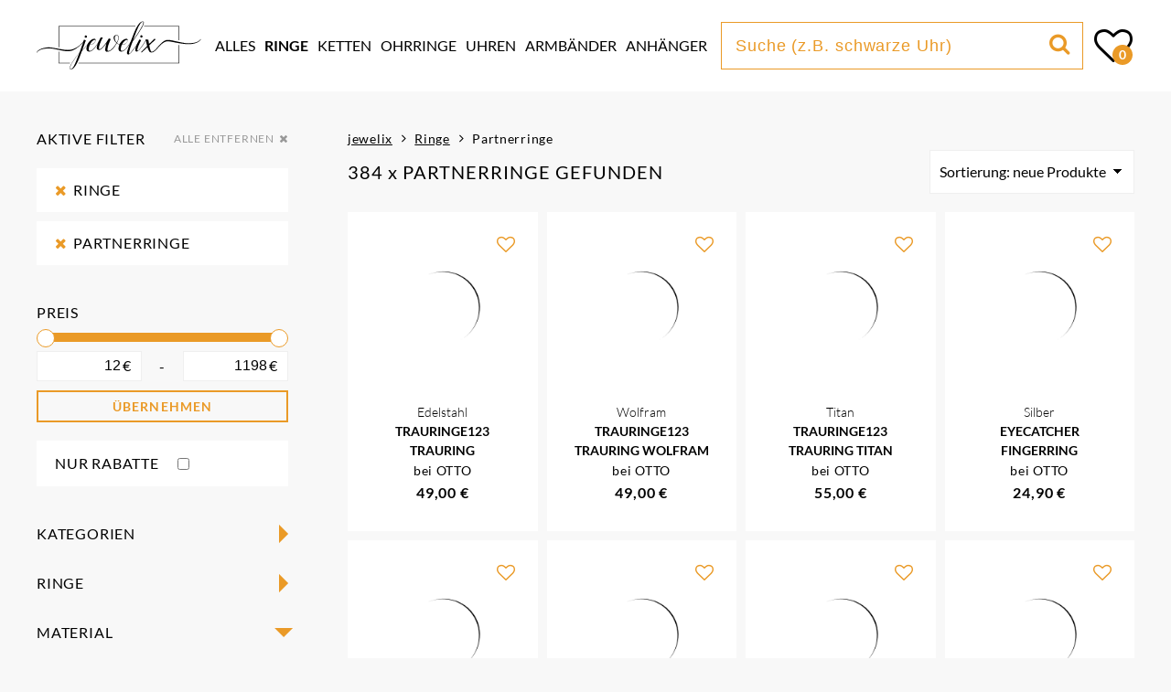

--- FILE ---
content_type: text/html; charset=utf-8
request_url: https://www.jewelix.de/ringe/partnerringe
body_size: 13347
content:
<!DOCTYPE html>
<html lang="de">

<head>
    <meta charset="utf-8">
    <meta name="viewport" content="width=device-width, initial-scale=1">
    <meta name="csrf-token" content="EDfcgwISv49AcJLKVtwFY0YNHSfZHRtjmhieovmX">
    <meta name="current-page" content="products">

    <!-- Open Graph Metas -->
    <meta property="og:title" content="Elegante Ringe als Zeichen eurer Verbundenheit 👫💝">
    <meta property="og:type" content="website">
    <meta property="og:url" content="https://www.jewelix.de/ringe/partnerringe">
    <meta property="og:description" content="Finde Partnerringe für dich und deine bessere Hälfte ✓ Verbunden ein Leben lang ✓ Partnerringe aus Gold ✓ Partnerringe aus Silber ✓ Exklusiv auf jewelix.de.">

            <meta property="og:image" content="https://www.jewelix.de/build/jewelix-schmuck-und-uhren-Bj-VPYaf.jpg">
        <meta property="og:image:width" content="200">
        <meta property="og:image:type" content="image/jpg">
    <meta property="og:image:height" content="200">

    <!-- Structured Data -->
    <meta itemprop="description" content="Finde Partnerringe für dich und deine bessere Hälfte ✓ Verbunden ein Leben lang ✓ Partnerringe aus Gold ✓ Partnerringe aus Silber ✓ Exklusiv auf jewelix.de.">
    <script type="application/ld+json">
        {
            "@context": "https://schema.org/",
            "@type": "WebSite",
            "url": "https://www.jewelix.de/ringe/partnerringe",
            "logo": "https://www.jewelix.de/build/jewelix-schmuck-und-uhren-Bj-VPYaf.jpg"
        }
    </script>

    <!-- SEO Metas -->
    <meta name="robots" content="index, follow">
    <meta name="content-language" content="de-de">
    <meta name="author" content="Kreowsky &amp; Kreowsky GbR">
    <meta name="description" content="Finde Partnerringe für dich und deine bessere Hälfte ✓ Verbunden ein Leben lang ✓ Partnerringe aus Gold ✓ Partnerringe aus Silber ✓ Exklusiv auf jewelix.de.">
            <link rel="canonical" href="https://www.jewelix.de/ringe/partnerringe">
    
    <!-- Mobile Metas -->
    <meta name="HandheldFriendly" content="true">
    <meta name="viewport" content="width=device-width, initial-scale=1.0, maximum-scale=1.0, user-scalable=no">

    <!-- Favicon -->
    <link rel="apple-touch-icon" sizes="180x180"
        href="https://www.jewelix.de/build/apple-touch-icon-VX3iQQBi.png">
    <link rel="icon" type="image/png" sizes="32x32"
        href="https://www.jewelix.de/build/favicon-32x32-CLE7Cou9.png">
    <link rel="icon" type="image/png" sizes="16x16"
        href="https://www.jewelix.de/build/favicon-16x16-C6eMikiE.png">
    <link rel="manifest" href="https://www.jewelix.de/build/site-CptJQMm2.webmanifest">
    <link rel="mask-icon" href="https://www.jewelix.de/build/safari-pinned-tab-BMfQyd_B.svg" color="#d9a524">
    <meta name="msapplication-TileColor" content="#d9a524">
    <meta name="theme-color" content="#ffffff">

    <title itemprop='name'>Elegante Ringe als Zeichen eurer Verbundenheit 👫💝</title>

    <link rel="preload" as="style" href="https://www.jewelix.de/build/app-DfzLHCfa.css" /><link rel="modulepreload" as="script" href="https://www.jewelix.de/build/app-D-EIdEwM.js" /><link rel="stylesheet" href="https://www.jewelix.de/build/app-DfzLHCfa.css" /><script type="module" src="https://www.jewelix.de/build/app-D-EIdEwM.js"></script></head>

<body>
    <header class="header">
	<div class="header__part">
		<a class="header__logo" href="https://www.jewelix.de">
			<img src="https://www.jewelix.de/build/logo-CKS62wAj.svg" alt="jewelix.de">
		</a>
		<nav class="header__nav">
			<ul>
				 					<li>
						<a href="https://www.jewelix.de/schmuck
                        " class="">Alles</a>
					</li>
									<li>
						<a href="https://www.jewelix.de/ringe
                        " class="is-active">Ringe</a>
					</li>
									<li>
						<a href="https://www.jewelix.de/ketten
                        " class="">Ketten</a>
					</li>
									<li>
						<a href="https://www.jewelix.de/ohrringe
                        " class="">Ohrringe</a>
					</li>
									<li>
						<a href="https://www.jewelix.de/uhren
                        " class="">Uhren</a>
					</li>
									<li>
						<a href="https://www.jewelix.de/armbaender
                        " class="">Armbänder</a>
					</li>
									<li>
						<a href="https://www.jewelix.de/anhaenger
                        " class="">Anhänger</a>
					</li>
							</ul>
		</nav>
	</div>
	<div class="header__part header__part--mobile header-mobile"></div>
	<div class="header__part header__part--nav">
		<div class="header__search">
			<div class="header__search-content">
				<input type="text" class="header__search-input" id="search-input" placeholder="Suche (z.B. schwarze Uhr)">
				<button class="header__search-button" id="search-button"></button>
			</div>
		</div>
		<a href="https://www.jewelix.de/merkzettel" rel="nofollow" class="header__favorites" title="Merkzettel anzeigen">
			<div class="header__favorites-count" id="favorites-counter">0</div>
		</a>
	</div>
</header>
    <main class="main">
        <div class="products">
        <div class="sidebar" data-active="2">
    <div class="sidebar__content">
        <div class="sidebar__filters">
                            <div class="sidebar__nav">
                    <div class="sidebar__head">
                        <span class="sidebar__headline">Aktive Filter</span>
                        <a class="sidebar__reset-link is-visible" href="https://www.jewelix.de/schmuck" rel="nofollow">Alle
                            entfernen</a>
                    </div>
                    <ul class="sidebar__nav-list list">
                                                    <li class="sidebar__nav-item">
                                <a href="https://www.jewelix.de/schmuck"
                                    class="sidebar__nav-link sidebar__nav-link--reset"
                                    rel="nofollow">Ringe</a>
                            </li>
                                                    <li class="sidebar__nav-item">
                                <a href="https://www.jewelix.de/ringe"
                                    class="sidebar__nav-link sidebar__nav-link--reset"
                                    rel="nofollow">Partnerringe</a>
                            </li>
                                            </ul>
                </div>
                        <div class="sidebar__nav">
                <div class="sidebar__block sidebar__block--active">
                    <div class="sidebar__head">
                        <span class="sidebar__headline">Preis</span>
                                            </div>
                    <div class="sidebar__price">
                        <div class="sidebar__price-slider">
                            <div id="priceRange"></div>
                        </div>
                        <div class="sidebar__price-display sidebar__price-display--right sidebar__price-display--1">
                            <div class="sidebar__price-value">
                                <input type="text" class="sidebar__price-input priceInput" id="minPriceInput"
                                    onclick="this.select();" value="12"
                                    data-min="12"
                                    aria-label="Min. Preis" /><span
                                    class="sidebar__price-currency">&euro;</span>
                            </div>
                            <div class="sidebar__price-divider">-</div>
                            <div class="sidebar__price-value">
                                <input type="text" class="sidebar__price-input priceInput" id="maxPriceInput"
                                    onclick="this.select();" value="1198"
                                    data-max="1198"
                                    aria-label="Max. Preis" /><span
                                    class="sidebar__price-currency">&euro;</span>
                            </div>
                        </div>
                        <div class="sidebar__price-error" id="priceErrorSlide"></div>
                        <button class="button button--sidebar sidebar__price-button"
                            id="priceButton">übernehmen</button>
                    </div>
                                            <div class="sidebar__discount">
                            <label title="Rabatt filtern">
                                <span>nur Rabatte</span>
                                <input type="checkbox" id="cbxDisCountSidebar" >
                            </label>
                        </div>
                                    </div>
            </div>
            <div class="accordion">
                
                                                        <div class="accordion__block" id="category">
    <div class="accordion__part">
        <div class="sidebar__head">
            <span class="sidebar__headline">Kategorien</span>
        </div>
    </div>
    <div class="accordion__content">
        <div class="accordion__wrap">
            
                            <ul class="sidebar__nav-list list">
                    <li class="sidebar__nav-item">
            <a class="sidebar__nav-link name is-active"
               href="https://www.jewelix.de/ringe"
                              title="Ringe (45.572 Artikel)">Ringe</a>
        </li>
            <li class="sidebar__nav-item">
            <a class="sidebar__nav-link name"
               href="https://www.jewelix.de/ketten"
                              title="Ketten (28.880 Artikel)">Ketten</a>
        </li>
            <li class="sidebar__nav-item">
            <a class="sidebar__nav-link name"
               href="https://www.jewelix.de/ohrringe"
                              title="Ohrringe (25.808 Artikel)">Ohrringe</a>
        </li>
            <li class="sidebar__nav-item">
            <a class="sidebar__nav-link name"
               href="https://www.jewelix.de/uhren"
                              title="Uhren (20.613 Artikel)">Uhren</a>
        </li>
            <li class="sidebar__nav-item">
            <a class="sidebar__nav-link name"
               href="https://www.jewelix.de/armbaender"
                              title="Armbänder (15.663 Artikel)">Armbänder</a>
        </li>
            <li class="sidebar__nav-item">
            <a class="sidebar__nav-link name"
               href="https://www.jewelix.de/anhaenger"
                              title="Anhänger (11.801 Artikel)">Anhänger</a>
        </li>
                    </ul>
                    </div>
    </div>
</div>
                
                
                                                        <div class="accordion__block" id="subcategory">
    <div class="accordion__part">
        <div class="sidebar__head">
            <span class="sidebar__headline">Ringe</span>
        </div>
    </div>
    <div class="accordion__content">
        <div class="accordion__wrap">
            
                            <ul class="sidebar__nav-list list">
                    <li class="sidebar__nav-item">
            <a class="sidebar__nav-link name is-active"
               href="https://www.jewelix.de/ringe/partnerringe"
                              title="Partnerringe (384 Artikel)">Partnerringe</a>
        </li>
            <li class="sidebar__nav-item">
            <a class="sidebar__nav-link name"
               href="https://www.jewelix.de/ringe/verlobungsringe"
                              title="Verlobungsringe (742 Artikel)">Verlobungsringe</a>
        </li>
            <li class="sidebar__nav-item">
            <a class="sidebar__nav-link name"
               href="https://www.jewelix.de/ringe/trauringe"
                              title="Trauringe (244 Artikel)">Trauringe</a>
        </li>
            <li class="sidebar__nav-item">
            <a class="sidebar__nav-link name"
               href="https://www.jewelix.de/ringe/bandringe"
                              title="Bandringe (219 Artikel)">Bandringe</a>
        </li>
            <li class="sidebar__nav-item">
            <a class="sidebar__nav-link name"
               href="https://www.jewelix.de/ringe/siegelringe"
                              title="Siegelringe (125 Artikel)">Siegelringe</a>
        </li>
            <li class="sidebar__nav-item">
            <a class="sidebar__nav-link name"
               href="https://www.jewelix.de/ringe/solitaer-ringe"
                              title="Solitärringe (108 Artikel)">Solitärringe</a>
        </li>
            <li class="sidebar__nav-item">
            <a class="sidebar__nav-link name"
               href="https://www.jewelix.de/ringe/eternity-ringe"
                              title="Eternity Ringe (36 Artikel)">Eternity Ringe</a>
        </li>
            <li class="sidebar__nav-item">
            <a class="sidebar__nav-link name"
               href="https://www.jewelix.de/ringe/herzringe"
                              title="Herzringe (28 Artikel)">Herzringe</a>
        </li>
            <li class="sidebar__nav-item">
            <a class="sidebar__nav-link name"
               href="https://www.jewelix.de/ringe/taufringe"
                              title="Taufringe (20 Artikel)">Taufringe</a>
        </li>
            <li class="sidebar__nav-item">
            <a class="sidebar__nav-link name"
               href="https://www.jewelix.de/ringe/kreuzringe"
                              title="Kreuzringe (8 Artikel)">Kreuzringe</a>
        </li>
            <li class="sidebar__nav-item">
            <a class="sidebar__nav-link name"
               href="https://www.jewelix.de/ringe/spannringe"
                              title="Spannringe (6 Artikel)">Spannringe</a>
        </li>
            <li class="sidebar__nav-item">
            <a class="sidebar__nav-link name"
               href="https://www.jewelix.de/ringe/gravurringe"
                              title="Gravurringe (1 Artikel)">Gravurringe</a>
        </li>
            <li class="sidebar__nav-item">
            <a class="sidebar__nav-link name"
               href="https://www.jewelix.de/ringe/zehenringe"
                              title="Zehenringe (1 Artikel)">Zehenringe</a>
        </li>
                    </ul>
                    </div>
    </div>
</div>
                
                
                                                        <div class="accordion__block" id="material">
    <div class="accordion__part is-open">
        <div class="sidebar__head">
            <span class="sidebar__headline">Material</span>
        </div>
    </div>
    <div class="accordion__content is-open">
        <div class="accordion__wrap">
                            <div class="sidebar__search" id="sidebar-search-material">
                    <input type="text"
                           class="list-search"
                           data-type="material"
                           placeholder="Material suchen" />
                </div>
            
                            <ul class="sidebar__nav-list list sidebar__nav-list--scroll">
                    <li class="sidebar__nav-item">
            <a class="sidebar__nav-link name"
               href="https://www.jewelix.de/ringe/partnerringe/aus-edelstahl"
                              title="Edelstahl (99 Artikel)">Edelstahl</a>
        </li>
            <li class="sidebar__nav-item">
            <a class="sidebar__nav-link name"
               href="https://www.jewelix.de/ringe/partnerringe/aus-sterlingsilber"
                              title="Sterlingsilber (86 Artikel)">Sterlingsilber</a>
        </li>
            <li class="sidebar__nav-item">
            <a class="sidebar__nav-link name"
               href="https://www.jewelix.de/ringe/partnerringe/aus-diamant"
                              title="Diamant (56 Artikel)">Diamant</a>
        </li>
            <li class="sidebar__nav-item">
            <a class="sidebar__nav-link name"
               href="https://www.jewelix.de/ringe/partnerringe/aus-titan"
                              title="Titan (56 Artikel)">Titan</a>
        </li>
            <li class="sidebar__nav-item">
            <a class="sidebar__nav-link name"
               href="https://www.jewelix.de/ringe/partnerringe/aus-carbon"
                              title="Carbon (40 Artikel)">Carbon</a>
        </li>
            <li class="sidebar__nav-item">
            <a class="sidebar__nav-link name"
               href="https://www.jewelix.de/ringe/partnerringe/aus-silber"
                              title="Silber (22 Artikel)">Silber</a>
        </li>
            <li class="sidebar__nav-item">
            <a class="sidebar__nav-link name"
               href="https://www.jewelix.de/ringe/partnerringe/aus-keramik"
                              title="Keramik (10 Artikel)">Keramik</a>
        </li>
            <li class="sidebar__nav-item">
            <a class="sidebar__nav-link name"
               href="https://www.jewelix.de/ringe/partnerringe/aus-wolfram"
                              title="Wolfram (6 Artikel)">Wolfram</a>
        </li>
            <li class="sidebar__nav-item">
            <a class="sidebar__nav-link name"
               href="https://www.jewelix.de/ringe/partnerringe/aus-gelbgold"
                              title="Gelbgold (5 Artikel)">Gelbgold</a>
        </li>
            <li class="sidebar__nav-item">
            <a class="sidebar__nav-link name"
               href="https://www.jewelix.de/ringe/partnerringe/aus-gold"
                              title="Gold (4 Artikel)">Gold</a>
        </li>
                    </ul>
                    </div>
    </div>
</div>
                
                
                                                        <div class="accordion__block" id="alloy">
    <div class="accordion__part">
        <div class="sidebar__head">
            <span class="sidebar__headline">Legierung</span>
        </div>
    </div>
    <div class="accordion__content">
        <div class="accordion__wrap">
            
                            <ul class="sidebar__nav-list list">
                    <a class="sidebar__cube sidebar__cube--size filter-link"
               title="Grösse 333 (2 Artikel)"
               href="https://www.jewelix.de/ringe/partnerringe/legierung-333"
               rel="nofollow">333</a>
                                <a class="sidebar__cube sidebar__cube--size filter-link"
               title="Grösse 375 (2 Artikel)"
               href="https://www.jewelix.de/ringe/partnerringe/legierung-375"
               rel="nofollow">375</a>
                                <a class="sidebar__cube sidebar__cube--size filter-link"
               title="Grösse 585 (27 Artikel)"
               href="https://www.jewelix.de/ringe/partnerringe/legierung-585"
               rel="nofollow">585</a>
                                <a class="sidebar__cube sidebar__cube--size filter-link"
               title="Grösse 750 (17 Artikel)"
               href="https://www.jewelix.de/ringe/partnerringe/legierung-750"
               rel="nofollow">750</a>
                                <a class="sidebar__cube sidebar__cube--size filter-link"
               title="Grösse 925 (97 Artikel)"
               href="https://www.jewelix.de/ringe/partnerringe/legierung-925"
               rel="nofollow">925</a>
                            </ul>
                    </div>
    </div>
</div>
                
                
                                                        <div class="accordion__block" id="size">
    <div class="accordion__part">
        <div class="sidebar__head">
            <span class="sidebar__headline">Größen</span>
        </div>
    </div>
    <div class="accordion__content">
        <div class="accordion__wrap">
            
                            <div class="sidebar__cubes">
                    <a class="sidebar__cube sidebar__cube--size filter-link"
               title="Grösse 48 (3 Artikel)"
               href="https://www.jewelix.de/ringe/partnerringe/groesse-48"
               rel="nofollow">48</a>
                                <a class="sidebar__cube sidebar__cube--size filter-link"
               title="Grösse 49 (4 Artikel)"
               href="https://www.jewelix.de/ringe/partnerringe/groesse-49"
               rel="nofollow">49</a>
                                <a class="sidebar__cube sidebar__cube--size filter-link"
               title="Grösse 50 (7 Artikel)"
               href="https://www.jewelix.de/ringe/partnerringe/groesse-50"
               rel="nofollow">50</a>
                                <a class="sidebar__cube sidebar__cube--size filter-link"
               title="Grösse 51 (3 Artikel)"
               href="https://www.jewelix.de/ringe/partnerringe/groesse-51"
               rel="nofollow">51</a>
                                <a class="sidebar__cube sidebar__cube--size filter-link"
               title="Grösse 52 (18 Artikel)"
               href="https://www.jewelix.de/ringe/partnerringe/groesse-52"
               rel="nofollow">52</a>
                                <a class="sidebar__cube sidebar__cube--size filter-link"
               title="Grösse 53 (5 Artikel)"
               href="https://www.jewelix.de/ringe/partnerringe/groesse-53"
               rel="nofollow">53</a>
                                <a class="sidebar__cube sidebar__cube--size filter-link"
               title="Grösse 54 (31 Artikel)"
               href="https://www.jewelix.de/ringe/partnerringe/groesse-54"
               rel="nofollow">54</a>
                                <a class="sidebar__cube sidebar__cube--size filter-link"
               title="Grösse 55 (2 Artikel)"
               href="https://www.jewelix.de/ringe/partnerringe/groesse-55"
               rel="nofollow">55</a>
                                <a class="sidebar__cube sidebar__cube--size filter-link"
               title="Grösse 56 (24 Artikel)"
               href="https://www.jewelix.de/ringe/partnerringe/groesse-56"
               rel="nofollow">56</a>
                                <a class="sidebar__cube sidebar__cube--size filter-link"
               title="Grösse 57 (6 Artikel)"
               href="https://www.jewelix.de/ringe/partnerringe/groesse-57"
               rel="nofollow">57</a>
                                <a class="sidebar__cube sidebar__cube--size filter-link"
               title="Grösse 58 (15 Artikel)"
               href="https://www.jewelix.de/ringe/partnerringe/groesse-58"
               rel="nofollow">58</a>
                                <a class="sidebar__cube sidebar__cube--size filter-link"
               title="Grösse 59 (4 Artikel)"
               href="https://www.jewelix.de/ringe/partnerringe/groesse-59"
               rel="nofollow">59</a>
                                <a class="sidebar__cube sidebar__cube--size filter-link"
               title="Grösse 60 (26 Artikel)"
               href="https://www.jewelix.de/ringe/partnerringe/groesse-60"
               rel="nofollow">60</a>
                                <a class="sidebar__cube sidebar__cube--size filter-link"
               title="Grösse 61 (6 Artikel)"
               href="https://www.jewelix.de/ringe/partnerringe/groesse-61"
               rel="nofollow">61</a>
                                <a class="sidebar__cube sidebar__cube--size filter-link"
               title="Grösse 62 (14 Artikel)"
               href="https://www.jewelix.de/ringe/partnerringe/groesse-62"
               rel="nofollow">62</a>
                                <a class="sidebar__cube sidebar__cube--size filter-link"
               title="Grösse 63 (7 Artikel)"
               href="https://www.jewelix.de/ringe/partnerringe/groesse-63"
               rel="nofollow">63</a>
                                <a class="sidebar__cube sidebar__cube--size filter-link"
               title="Grösse 64 (10 Artikel)"
               href="https://www.jewelix.de/ringe/partnerringe/groesse-64"
               rel="nofollow">64</a>
                                <a class="sidebar__cube sidebar__cube--size filter-link"
               title="Grösse 65 (9 Artikel)"
               href="https://www.jewelix.de/ringe/partnerringe/groesse-65"
               rel="nofollow">65</a>
                                <a class="sidebar__cube sidebar__cube--size filter-link"
               title="Grösse 66 (14 Artikel)"
               href="https://www.jewelix.de/ringe/partnerringe/groesse-66"
               rel="nofollow">66</a>
                                <a class="sidebar__cube sidebar__cube--size filter-link"
               title="Grösse 68 (7 Artikel)"
               href="https://www.jewelix.de/ringe/partnerringe/groesse-68"
               rel="nofollow">68</a>
                                <a class="sidebar__cube sidebar__cube--size filter-link"
               title="Grösse 69 (4 Artikel)"
               href="https://www.jewelix.de/ringe/partnerringe/groesse-69"
               rel="nofollow">69</a>
                                <a class="sidebar__cube sidebar__cube--size filter-link"
               title="Grösse 70 (5 Artikel)"
               href="https://www.jewelix.de/ringe/partnerringe/groesse-70"
               rel="nofollow">70</a>
                                <a class="sidebar__cube sidebar__cube--size filter-link"
               title="Grösse 71 (1 Artikel)"
               href="https://www.jewelix.de/ringe/partnerringe/groesse-71"
               rel="nofollow">71</a>
                                <a class="sidebar__cube sidebar__cube--size filter-link"
               title="Grösse 72 (4 Artikel)"
               href="https://www.jewelix.de/ringe/partnerringe/groesse-72"
               rel="nofollow">72</a>
                                <a class="sidebar__cube sidebar__cube--size filter-link"
               title="Grösse 74 (1 Artikel)"
               href="https://www.jewelix.de/ringe/partnerringe/groesse-74"
               rel="nofollow">74</a>
                            </div>
                    </div>
    </div>
</div>
                
                
                                                        <div class="accordion__block" id="color">
    <div class="accordion__part">
        <div class="sidebar__head">
            <span class="sidebar__headline">Farben</span>
        </div>
    </div>
    <div class="accordion__content">
        <div class="accordion__wrap">
            
                            <div class="sidebar__cubes">
                    <a class="sidebar__cube sidebar__cube--color filter-link color--silver"
           title="Silber (217 Artikel)"
           href="https://www.jewelix.de/ringe/partnerringe/in-silber"
           rel="nofollow"></a>
            <a class="sidebar__cube sidebar__cube--color filter-link color--black"
           title="Schwarz (40 Artikel)"
           href="https://www.jewelix.de/ringe/partnerringe/in-schwarz"
           rel="nofollow"></a>
            <a class="sidebar__cube sidebar__cube--color filter-link color--red"
           title="Rot (39 Artikel)"
           href="https://www.jewelix.de/ringe/partnerringe/in-rot"
           rel="nofollow"></a>
            <a class="sidebar__cube sidebar__cube--color filter-link color--yellow"
           title="Gelb (25 Artikel)"
           href="https://www.jewelix.de/ringe/partnerringe/in-gelb"
           rel="nofollow"></a>
            <a class="sidebar__cube sidebar__cube--color filter-link color--gold"
           title="Gold (18 Artikel)"
           href="https://www.jewelix.de/ringe/partnerringe/in-gold"
           rel="nofollow"></a>
            <a class="sidebar__cube sidebar__cube--color filter-link color--rose"
           title="Rosa (13 Artikel)"
           href="https://www.jewelix.de/ringe/partnerringe/in-rosa"
           rel="nofollow"></a>
            <a class="sidebar__cube sidebar__cube--color filter-link color--white"
           title="Weiß (3 Artikel)"
           href="https://www.jewelix.de/ringe/partnerringe/in-weiss"
           rel="nofollow"></a>
            <a class="sidebar__cube sidebar__cube--color filter-link color--blue"
           title="Blau (1 Artikel)"
           href="https://www.jewelix.de/ringe/partnerringe/in-blau"
           rel="nofollow"></a>
                    </div>
                    </div>
    </div>
</div>
                
                
                                                        <div class="accordion__block" id="gender">
    <div class="accordion__part">
        <div class="sidebar__head">
            <span class="sidebar__headline">Geschlechter</span>
        </div>
    </div>
    <div class="accordion__content">
        <div class="accordion__wrap">
            
                            <ul class="sidebar__nav-list list">
                    <li class="sidebar__nav-item">
            <a class="sidebar__nav-link name"
               href="https://www.jewelix.de/ringe/partnerringe/fuer-damen"
                              title="Damenschmuck (27 Artikel)">Damenschmuck</a>
        </li>
            <li class="sidebar__nav-item">
            <a class="sidebar__nav-link name"
               href="https://www.jewelix.de/ringe/partnerringe/fuer-herren"
                              title="Herrenschmuck (5 Artikel)">Herrenschmuck</a>
        </li>
                    </ul>
                    </div>
    </div>
</div>
                
                
                                                        <div class="accordion__block" id="shop">
    <div class="accordion__part">
        <div class="sidebar__head">
            <span class="sidebar__headline">Shops</span>
        </div>
    </div>
    <div class="accordion__content">
        <div class="accordion__wrap">
                            <div class="sidebar__search" id="sidebar-search-shop">
                    <input type="text"
                           class="auto-search"
                           data-type="shop"
                           placeholder="Shops suchen" />
                </div>
            
                            <ul class="sidebar__nav-list list sidebar__nav-list--scroll">
                    <li class="sidebar__nav-item">
            <a class="sidebar__nav-link name"
               href="https://www.jewelix.de/ringe/partnerringe/bei-otto"
                              rel="nofollow"
                              title="OTTO (236 Artikel)">OTTO</a>
        </li>
            <li class="sidebar__nav-item">
            <a class="sidebar__nav-link name"
               href="https://www.jewelix.de/ringe/partnerringe/bei-goettgen"
                              rel="nofollow"
                              title="goettgen (147 Artikel)">goettgen</a>
        </li>
            <li class="sidebar__nav-item">
            <a class="sidebar__nav-link name"
               href="https://www.jewelix.de/ringe/partnerringe/bei-dein-juwelier"
                              rel="nofollow"
                              title="Dein Juwelier (1 Artikel)">Dein Juwelier</a>
        </li>
                    </ul>
                    </div>
    </div>
</div>
                
                
                                                        <div class="accordion__block" id="brand">
    <div class="accordion__part">
        <div class="sidebar__head">
            <span class="sidebar__headline">Marken</span>
        </div>
    </div>
    <div class="accordion__content">
        <div class="accordion__wrap">
                            <div class="sidebar__search" id="sidebar-search-brand">
                    <input type="text"
                           class="auto-search"
                           data-type="brand"
                           placeholder="Marken suchen" />
                </div>
            
                            <ul class="sidebar__nav-list list sidebar__nav-list--scroll">
                    <li class="sidebar__nav-item">
            <a class="sidebar__nav-link name"
               href="https://www.jewelix.de/ringe/partnerringe/von-amen"
                              title="Amen (37 Artikel)">Amen</a>
        </li>
            <li class="sidebar__nav-item">
            <a class="sidebar__nav-link name"
               href="https://www.jewelix.de/ringe/partnerringe/von-firetti"
                              title="Firetti (8 Artikel)">Firetti</a>
        </li>
            <li class="sidebar__nav-item">
            <a class="sidebar__nav-link name"
               href="https://www.jewelix.de/ringe/partnerringe/von-elli"
                              title="Elli (3 Artikel)">Elli</a>
        </li>
            <li class="sidebar__nav-item">
            <a class="sidebar__nav-link name"
               href="https://www.jewelix.de/ringe/partnerringe/von-xenox"
                              title="XENOX (2 Artikel)">XENOX</a>
        </li>
            <li class="sidebar__nav-item">
            <a class="sidebar__nav-link name"
               href="https://www.jewelix.de/ringe/partnerringe/von-ernstes-design"
                              title="Ernstes Design (1 Artikel)">Ernstes Design</a>
        </li>
                    </ul>
                    </div>
    </div>
</div>
                            </div>
        </div>
    </div>
</div>
        <div class="products__content">
    <ul class="breadcrumb" itemscope itemtype="https://schema.org/BreadcrumbList" name="Breadcrumb">
            <li class="breadcrumb__item" itemprop="itemListElement" itemscope itemtype="https://schema.org/ListItem">
                <a href="https://www.jewelix.de" class="breadcrumb__link" data-type="" data-id="" itemprop="item">
               <span itemprop="name">jewelix</span>
               <meta itemprop="position" content="1">
                </a>
            </li>
    <li class="breadcrumb__item" itemprop="itemListElement" itemscope itemtype="https://schema.org/ListItem">
                <a href="https://www.jewelix.de/ringe" class="breadcrumb__link" data-type="category" data-id="4" itemprop="item">
               <span itemprop="name">Ringe</span>
               <meta itemprop="position" content="2">
                </a>
            </li>
    <li class="breadcrumb__item" itemprop="itemListElement" itemscope itemtype="https://schema.org/ListItem">
                <span class="breadcrumb__active">
               <span itemprop="name">Partnerringe</span>
               <meta itemprop="position" content="3">
                </span>
            </li>
</ul>
	<div class="products__info">
		<h1 class="products__headline" data-count="384">Partnerringe</h1>

		<div class="products__sort" id="products-sort">
			<span>Sortierung:
				neue Produkte</span>
			<ul>
                					<li>
						<a href="https://www.jewelix.de/ringe/partnerringe?sortierung=preis_aufsteigend">Preis aufsteigend</a>
					</li>
                 					<li>
						<a href="https://www.jewelix.de/ringe/partnerringe?sortierung=preis_absteigend">Preis absteigend</a>
					</li>
                 					<li>
						<a href="https://www.jewelix.de/ringe/partnerringe?sortierung=rabatt">Rabatt</a>
					</li>
                 					<li>
						<a href="https://www.jewelix.de/ringe/partnerringe">neue Produkte</a>
					</li>
                 			</ul>
		</div>
	</div>

	<div class="products__filter">
			</div>

	<div class="products__list products__list--5" id="products">
                    <a class="product" id="product-43215033216" href="https://www.jewelix.de/redirect/43215033216" target="_blank" title="Trauringe123 Trauring Hochzeitsringe Verlobungsringe Trauringe Eheringe Partnerringe aus Edelstahl JE9" rel="sponsored">
<div class="product__top">
        <div class="product__icons">
        <span
    class="product__icon product__icon--favorite bookmark  "
    data-id="43215033216"
    title="Zum Merkzettel hinzufügen"
></span>
    </div>
</div>
<div class="product__image">
    <img src="https://www.jewelix.de/build/loader-BxjUtmJ_.gif" data-src="https://images2.productserve.com/?w=340&amp;h=340&amp;bg=white&amp;trim=5&amp;t=letterbox&amp;url=ssl%3Ai.otto.de%2Fi%2Fotto%2F9fa50303-34e0-444f-952b-845311bd5f68.jpg%3F%24Preset_PSM%24&amp;feedId=54183&amp;k=817475222ff0bdb28464031b517919cc9abc7ab8" alt="Trauringe123 Trauring Hochzeitsringe Verlobungsringe Trauringe Eheringe Partnerringe aus Edelstahl JE9" class="lazy" />
</div>
<div class="product__content">
    <div class="product__material">
                Edelstahl
            </div>
    <div class="product__name">Trauringe123 Trauring Hochzeitsringe Verlobungsringe Trauringe Eheringe Partnerringe aus Edelstahl JE9</div>
    <div class="product__shop">bei OTTO</div>
    <div class="product__price">
    <span class="product__price-current">49,00 €</span>
        </div>
</div>
</a>

                    <a class="product" id="product-43214989651" href="https://www.jewelix.de/redirect/43214989651" target="_blank" title="Trauringe123 Trauring WOLFRAM TRAURINGE, RINGE, Black Line, Hochzeitsringe Verlobungsringe Trauringe Eheringe Partnerringe JW34" rel="sponsored">
<div class="product__top">
        <div class="product__icons">
        <span
    class="product__icon product__icon--favorite bookmark  "
    data-id="43214989651"
    title="Zum Merkzettel hinzufügen"
></span>
    </div>
</div>
<div class="product__image">
    <img src="https://www.jewelix.de/build/loader-BxjUtmJ_.gif" data-src="https://images2.productserve.com/?w=340&amp;h=340&amp;bg=white&amp;trim=5&amp;t=letterbox&amp;url=ssl%3Ai.otto.de%2Fi%2Fotto%2F3267e8f6-dd12-46f7-93d6-0a16aaa0bce6.jpg%3F%24Preset_PSM%24&amp;feedId=54183&amp;k=6281ea65b1e4fddc9bc0d1367016a1ef6e6f5278" alt="Trauringe123 Trauring WOLFRAM TRAURINGE, RINGE, Black Line, Hochzeitsringe Verlobungsringe Trauringe Eheringe Partnerringe JW34" class="lazy" />
</div>
<div class="product__content">
    <div class="product__material">
                Wolfram
            </div>
    <div class="product__name">Trauringe123 Trauring WOLFRAM TRAURINGE, RINGE, Black Line, Hochzeitsringe Verlobungsringe Trauringe Eheringe Partnerringe JW34</div>
    <div class="product__shop">bei OTTO</div>
    <div class="product__price">
    <span class="product__price-current">49,00 €</span>
        </div>
</div>
</a>

                    <a class="product" id="product-43214989650" href="https://www.jewelix.de/redirect/43214989650" target="_blank" title="Trauringe123 Trauring Titan Hochzeitsringe Verlobungsringe Trauringe Partnerringe, JT23" rel="sponsored">
<div class="product__top">
        <div class="product__icons">
        <span
    class="product__icon product__icon--favorite bookmark  "
    data-id="43214989650"
    title="Zum Merkzettel hinzufügen"
></span>
    </div>
</div>
<div class="product__image">
    <img src="https://www.jewelix.de/build/loader-BxjUtmJ_.gif" data-src="https://images2.productserve.com/?w=340&amp;h=340&amp;bg=white&amp;trim=5&amp;t=letterbox&amp;url=ssl%3Ai.otto.de%2Fi%2Fotto%2Fe35357db-60ed-4047-a84a-d1b9a394bd54.jpg%3F%24Preset_PSM%24&amp;feedId=54183&amp;k=283cbc54ab08595c4215dc1f7723a7159d404e06" alt="Trauringe123 Trauring Titan Hochzeitsringe Verlobungsringe Trauringe Partnerringe, JT23" class="lazy" />
</div>
<div class="product__content">
    <div class="product__material">
                Titan
            </div>
    <div class="product__name">Trauringe123 Trauring Titan Hochzeitsringe Verlobungsringe Trauringe Partnerringe, JT23</div>
    <div class="product__shop">bei OTTO</div>
    <div class="product__price">
    <span class="product__price-current">55,00 €</span>
        </div>
</div>
</a>

                    <a class="product" id="product-43214986512" href="https://www.jewelix.de/redirect/43214986512" target="_blank" title="Eyecatcher Fingerring Freundschaftsring-Set Sonne Mond 925 Sterling Silber größenverstellbar, Größenverstellbar, Freundschaftsring" rel="sponsored">
<div class="product__top">
        <div class="product__icons">
        <span
    class="product__icon product__icon--favorite bookmark  "
    data-id="43214986512"
    title="Zum Merkzettel hinzufügen"
></span>
    </div>
</div>
<div class="product__image">
    <img src="https://www.jewelix.de/build/loader-BxjUtmJ_.gif" data-src="https://images2.productserve.com/?w=340&amp;h=340&amp;bg=white&amp;trim=5&amp;t=letterbox&amp;url=ssl%3Ai.otto.de%2Fi%2Fotto%2F503ba1cc-2ec6-42a2-9eae-292cb9a7845b.jpg%3F%24Preset_PSM%24&amp;feedId=54183&amp;k=a122167ea4f317c2f9f5a6a6b2baa622ccd7fe50" alt="Eyecatcher Fingerring Freundschaftsring-Set Sonne Mond 925 Sterling Silber größenverstellbar, Größenverstellbar, Freundschaftsring" class="lazy" />
</div>
<div class="product__content">
    <div class="product__material">
                Silber
            </div>
    <div class="product__name">Eyecatcher Fingerring Freundschaftsring-Set Sonne Mond 925 Sterling Silber größenverstellbar, Größenverstellbar, Freundschaftsring</div>
    <div class="product__shop">bei OTTO</div>
    <div class="product__price">
    <span class="product__price-current">24,90 €</span>
        </div>
</div>
</a>

                    <a class="product" id="product-43214984848" href="https://www.jewelix.de/redirect/43214984848" target="_blank" title="Phönix Trauring Schmuck Partnerring Ehering Verlobungsring Freundschaftsring, Made in Germany - wahlweise mit oder ohne Brillant" rel="sponsored">
<div class="product__top">
        <div class="product__icons">
        <span
    class="product__icon product__icon--favorite bookmark  "
    data-id="43214984848"
    title="Zum Merkzettel hinzufügen"
></span>
    </div>
</div>
<div class="product__image">
    <img src="https://www.jewelix.de/build/loader-BxjUtmJ_.gif" data-src="https://images2.productserve.com/?w=340&amp;h=340&amp;bg=white&amp;trim=5&amp;t=letterbox&amp;url=ssl%3Ai.otto.de%2Fi%2Fotto%2Ff1c73143-781b-5838-a0f4-83c3920f935a.jpg%3F%24Preset_PSM%24&amp;feedId=54183&amp;k=77186835c8be6ca33eb41fe2acf60dd8ca97615b" alt="Phönix Trauring Schmuck Partnerring Ehering Verlobungsring Freundschaftsring, Made in Germany - wahlweise mit oder ohne Brillant" class="lazy" />
</div>
<div class="product__content">
    <div class="product__material">
                Sterlingsilber
            </div>
    <div class="product__name">Phönix Trauring Schmuck Partnerring Ehering Verlobungsring Freundschaftsring, Made in Germany - wahlweise mit oder ohne Brillant</div>
    <div class="product__shop">bei OTTO</div>
    <div class="product__price">
    <span class="product__price-current">164,70 €</span>
        </div>
</div>
</a>

                    <a class="product" id="product-43177038537" href="https://www.jewelix.de/redirect/43177038537" target="_blank" title="ROUGEMONT Fingerring Partner Ring Freundschaftsring Ring Wasserfest Hypoallergen, Hypoallergen" rel="sponsored">
<div class="product__top">
        <div class="product__icons">
        <span
    class="product__icon product__icon--favorite bookmark  "
    data-id="43177038537"
    title="Zum Merkzettel hinzufügen"
></span>
    </div>
</div>
<div class="product__image">
    <img src="https://www.jewelix.de/build/loader-BxjUtmJ_.gif" data-src="https://images2.productserve.com/?w=340&amp;h=340&amp;bg=white&amp;trim=5&amp;t=letterbox&amp;url=ssl%3Ai.otto.de%2Fi%2Fotto%2F0925806d-943e-4ed6-91fb-bf857ca02fd5.jpg%3F%24Preset_PSM%24&amp;feedId=54183&amp;k=67c68f6efcaf5e996e8eeeccea5e097a3c78d824" alt="ROUGEMONT Fingerring Partner Ring Freundschaftsring Ring Wasserfest Hypoallergen, Hypoallergen" class="lazy" />
</div>
<div class="product__content">
    <div class="product__material">
                Silber
            </div>
    <div class="product__name">ROUGEMONT Fingerring Partner Ring Freundschaftsring Ring Wasserfest Hypoallergen, Hypoallergen</div>
    <div class="product__shop">bei OTTO</div>
    <div class="product__price">
    <span class="product__price-current">55,00 €</span>
        </div>
</div>
</a>

                    <a class="product" id="product-43146440200" href="https://www.jewelix.de/redirect/43146440200" target="_blank" title="Taffstyle Fingerring Ring Partnerring Edelstahl Fingerring Rosegold Größe 69 (22.0) (Partnerring Ehering Trauring Hochzeitsring), Herren Damen Freundschaftring Herrenring Damenring Paarring" rel="sponsored">
<div class="product__top">
        <div class="product__icons">
        <span
    class="product__icon product__icon--favorite bookmark  "
    data-id="43146440200"
    title="Zum Merkzettel hinzufügen"
></span>
    </div>
</div>
<div class="product__image">
    <img src="https://www.jewelix.de/build/loader-BxjUtmJ_.gif" data-src="https://images2.productserve.com/?w=340&amp;h=340&amp;bg=white&amp;trim=5&amp;t=letterbox&amp;url=ssl%3Ai.otto.de%2Fi%2Fotto%2Fa108fab9-4e60-59e4-9864-042019098c6e.jpg%3F%24Preset_PSM%24&amp;feedId=54183&amp;k=e247312ce004de4d5dcdfb4128cc81e6bc144100" alt="Taffstyle Fingerring Ring Partnerring Edelstahl Fingerring Rosegold Größe 69 (22.0) (Partnerring Ehering Trauring Hochzeitsring), Herren Damen Freundschaftring Herrenring Damenring Paarring" class="lazy" />
</div>
<div class="product__content">
    <div class="product__material">
                Edelstahl
            </div>
    <div class="product__name">Taffstyle Fingerring Ring Partnerring Edelstahl Fingerring Rosegold Größe 69 (22.0) (Partnerring Ehering Trauring Hochzeitsring), Herren Damen Freundschaftring Herrenring Damenring Paarring</div>
    <div class="product__shop">bei OTTO</div>
    <div class="product__price">
    <span class="product__price-current">12,95 €</span>
        </div>
</div>
</a>

                    <a class="product" id="product-43146415672" href="https://www.jewelix.de/redirect/43146415672" target="_blank" title="Taffstyle Fingerring Edelstahl Ring matt farbigen Inlay Rosegold Blau Größe 61 (19.4) (Partnerring Ehering Trauring Hochzeitsring Freundschaftsring Ehering), sandgestrahlt Freundschaftsring Trauring Herrenring Damenring Paarring" rel="sponsored">
<div class="product__top">
        <div class="product__icons">
        <span
    class="product__icon product__icon--favorite bookmark  "
    data-id="43146415672"
    title="Zum Merkzettel hinzufügen"
></span>
    </div>
</div>
<div class="product__image">
    <img src="https://www.jewelix.de/build/loader-BxjUtmJ_.gif" data-src="https://images2.productserve.com/?w=340&amp;h=340&amp;bg=white&amp;trim=5&amp;t=letterbox&amp;url=ssl%3Ai.otto.de%2Fi%2Fotto%2Fd0c9f256-d729-5e9d-b6c8-bb0dd02bcfe0.jpg%3F%24Preset_PSM%24&amp;feedId=54183&amp;k=71d94df64594056365f9813a3c088f60056ec19b" alt="Taffstyle Fingerring Edelstahl Ring matt farbigen Inlay Rosegold Blau Größe 61 (19.4) (Partnerring Ehering Trauring Hochzeitsring Freundschaftsring Ehering), sandgestrahlt Freundschaftsring Trauring Herrenring Damenring Paarring" class="lazy" />
</div>
<div class="product__content">
    <div class="product__material">
                Edelstahl
            </div>
    <div class="product__name">Taffstyle Fingerring Edelstahl Ring matt farbigen Inlay Rosegold Blau Größe 61 (19.4) (Partnerring Ehering Trauring Hochzeitsring Freundschaftsring Ehering), sandgestrahlt Freundschaftsring Trauring Herrenring Damenring Paarring</div>
    <div class="product__shop">bei OTTO</div>
    <div class="product__price">
    <span class="product__price-current">15,95 €</span>
        </div>
</div>
</a>

                    <a class="product" id="product-43146404035" href="https://www.jewelix.de/redirect/43146404035" target="_blank" title="AKZENT Partnerring Romance edelstahl, Herren Ring" rel="sponsored">
<div class="product__top product__top--sb">
            <div class="product__rebate">50%</div>
        <div class="product__icons">
        <span
    class="product__icon product__icon--favorite bookmark  "
    data-id="43146404035"
    title="Zum Merkzettel hinzufügen"
></span>
    </div>
</div>
<div class="product__image">
    <img src="https://www.jewelix.de/build/loader-BxjUtmJ_.gif" data-src="https://images2.productserve.com/?w=340&amp;h=340&amp;bg=white&amp;trim=5&amp;t=letterbox&amp;url=ssl%3Ai.otto.de%2Fi%2Fotto%2Fb6545124-ea2a-5605-b959-69109f807721.jpg%3F%24Preset_PSM%24&amp;feedId=54183&amp;k=079457214c1ca1734c9b9ec36d09289f93773ff9" alt="AKZENT Partnerring Romance edelstahl, Herren Ring" class="lazy" />
</div>
<div class="product__content">
    <div class="product__material">
                Titan
            </div>
    <div class="product__name">AKZENT Partnerring Romance edelstahl, Herren Ring</div>
    <div class="product__shop">bei OTTO</div>
    <div class="product__price">
    <span class="product__price-current product__price-current--rebate">39,99 €</span>
            <span class="product__price-discount">79,95 €</span>
        </div>
</div>
</a>

                    <a class="product" id="product-43138678848" href="https://www.jewelix.de/redirect/43138678848" target="_blank" title="Phönix Trauring Schmuck Geschenk Partnerring Ehering Goldring, Made in Germany - wahlweise mit oder ohne Zirkonia" rel="sponsored">
<div class="product__top">
        <div class="product__icons">
        <span
    class="product__icon product__icon--favorite bookmark  "
    data-id="43138678848"
    title="Zum Merkzettel hinzufügen"
></span>
    </div>
</div>
<div class="product__image">
    <img src="https://www.jewelix.de/build/loader-BxjUtmJ_.gif" data-src="https://images2.productserve.com/?w=340&amp;h=340&amp;bg=white&amp;trim=5&amp;t=letterbox&amp;url=ssl%3Ai.otto.de%2Fi%2Fotto%2F1543d336-8d05-5b5b-bd01-fded94edaada.jpg%3F%24Preset_PSM%24&amp;feedId=54183&amp;k=3aa7fd901e549fbb1b5d6273aa527e6413ce7977" alt="Phönix Trauring Schmuck Geschenk Partnerring Ehering Goldring, Made in Germany - wahlweise mit oder ohne Zirkonia" class="lazy" />
</div>
<div class="product__content">
    <div class="product__material">
                Gelbgold
            </div>
    <div class="product__name">Phönix Trauring Schmuck Geschenk Partnerring Ehering Goldring, Made in Germany - wahlweise mit oder ohne Zirkonia</div>
    <div class="product__shop">bei OTTO</div>
    <div class="product__price">
    <span class="product__price-current">731,70 €</span>
        </div>
</div>
</a>

                    <a class="product" id="product-43123654020" href="https://www.jewelix.de/redirect/43123654020" target="_blank" title="MARRYA Verlobungsring Edelstahl Ringe Trauringe Eheringe Partnerringe" rel="sponsored">
<div class="product__top">
        <div class="product__icons">
        <span
    class="product__icon product__icon--favorite bookmark  "
    data-id="43123654020"
    title="Zum Merkzettel hinzufügen"
></span>
    </div>
</div>
<div class="product__image">
    <img src="https://www.jewelix.de/build/loader-BxjUtmJ_.gif" data-src="https://images2.productserve.com/?w=340&amp;h=340&amp;bg=white&amp;trim=5&amp;t=letterbox&amp;url=ssl%3Ai.otto.de%2Fi%2Fotto%2F4f3319ad-841d-52bd-982c-b0c9b36618a6.jpg%3F%24Preset_PSM%24&amp;feedId=54183&amp;k=d4b5dc8908eb00181c0ab321cc1565ef879a1b58" alt="MARRYA Verlobungsring Edelstahl Ringe Trauringe Eheringe Partnerringe" class="lazy" />
</div>
<div class="product__content">
    <div class="product__material">
                Edelstahl
            </div>
    <div class="product__name">MARRYA Verlobungsring Edelstahl Ringe Trauringe Eheringe Partnerringe</div>
    <div class="product__shop">bei OTTO</div>
    <div class="product__price">
    <span class="product__price-current">144,99 €</span>
        </div>
</div>
</a>

                    <a class="product" id="product-43117252967" href="https://www.jewelix.de/redirect/43117252967" target="_blank" title="AKZENT Partnerring Casual Duty edelstahl, Damen Ring" rel="sponsored">
<div class="product__top product__top--sb">
            <div class="product__rebate">50%</div>
        <div class="product__icons">
        <span
    class="product__icon product__icon--favorite bookmark  "
    data-id="43117252967"
    title="Zum Merkzettel hinzufügen"
></span>
    </div>
</div>
<div class="product__image">
    <img src="https://www.jewelix.de/build/loader-BxjUtmJ_.gif" data-src="https://images2.productserve.com/?w=340&amp;h=340&amp;bg=white&amp;trim=5&amp;t=letterbox&amp;url=ssl%3Ai.otto.de%2Fi%2Fotto%2Fe8d72da0-3fb2-50f0-b651-9ac1bd014aa9.jpg%3F%24Preset_PSM%24&amp;feedId=54183&amp;k=2c1a0157cae34481422f9f4b093d2e90d546d6cd" alt="AKZENT Partnerring Casual Duty edelstahl, Damen Ring" class="lazy" />
</div>
<div class="product__content">
    <div class="product__material">
                Titan
            </div>
    <div class="product__name">AKZENT Partnerring Casual Duty edelstahl, Damen Ring</div>
    <div class="product__shop">bei OTTO</div>
    <div class="product__price">
    <span class="product__price-current product__price-current--rebate">49,99 €</span>
            <span class="product__price-discount">99,95 €</span>
        </div>
</div>
</a>

                    <a class="product" id="product-43094771783" href="https://www.jewelix.de/redirect/43094771783" target="_blank" title="Phönix Trauring Schmuck Geschenk Partnerring Ehering Goldring, Made in Germany - wahlweise mit oder ohne Zirkonia" rel="sponsored">
<div class="product__top">
        <div class="product__icons">
        <span
    class="product__icon product__icon--favorite bookmark  "
    data-id="43094771783"
    title="Zum Merkzettel hinzufügen"
></span>
    </div>
</div>
<div class="product__image">
    <img src="https://www.jewelix.de/build/loader-BxjUtmJ_.gif" data-src="https://images2.productserve.com/?w=340&amp;h=340&amp;bg=white&amp;trim=5&amp;t=letterbox&amp;url=ssl%3Ai.otto.de%2Fi%2Fotto%2Fd11952b2-e753-5ef4-90dc-9adcd29e3afe.jpg%3F%24Preset_PSM%24&amp;feedId=54183&amp;k=6db76bca3d651f81d9b37018813012b5adab81b5" alt="Phönix Trauring Schmuck Geschenk Partnerring Ehering Goldring, Made in Germany - wahlweise mit oder ohne Zirkonia" class="lazy" />
</div>
<div class="product__content">
    <div class="product__material">
                Gelbgold
            </div>
    <div class="product__name">Phönix Trauring Schmuck Geschenk Partnerring Ehering Goldring, Made in Germany - wahlweise mit oder ohne Zirkonia</div>
    <div class="product__shop">bei OTTO</div>
    <div class="product__price">
    <span class="product__price-current">711,00 €</span>
        </div>
</div>
</a>

                    <a class="product" id="product-43077565346" href="https://www.jewelix.de/redirect/43077565346" target="_blank" title="XENOX Partnerring Xenox &amp; Friends, XS9101, mit Zirkonia (synth)" rel="sponsored">
<div class="product__top">
        <div class="product__icons">
        <span
    class="product__icon product__icon--favorite bookmark  "
    data-id="43077565346"
    title="Zum Merkzettel hinzufügen"
></span>
    </div>
</div>
<div class="product__image">
    <img src="https://www.jewelix.de/build/loader-BxjUtmJ_.gif" data-src="https://images2.productserve.com/?w=340&amp;h=340&amp;bg=white&amp;trim=5&amp;t=letterbox&amp;url=ssl%3Ai.otto.de%2Fi%2Fotto%2F5ae6cb2e-3c7a-5adc-a972-28b91ba7dcdb.jpg%3F%24Preset_PSM%24&amp;feedId=54183&amp;k=b775dbb8ce20b11472598fe48c46b590ec52a7d3" alt="XENOX Partnerring Xenox &amp; Friends, XS9101, mit Zirkonia (synth)" class="lazy" />
</div>
<div class="product__content">
    <div class="product__material">
                Sterlingsilber
            </div>
    <div class="product__name">XENOX Partnerring Xenox &amp; Friends, XS9101, mit Zirkonia (synth)</div>
    <div class="product__shop">bei OTTO</div>
    <div class="product__price">
    <span class="product__price-current">32,51 €</span>
        </div>
</div>
</a>

                    <a class="product" id="product-43072442457" href="https://www.jewelix.de/redirect/43072442457" target="_blank" title="Trauringe123 Trauring Hochzeitsringe Verlobungsringe Trauringe Eheringe Partnerringe Silber 925 &amp; J24" rel="sponsored">
<div class="product__top">
        <div class="product__icons">
        <span
    class="product__icon product__icon--favorite bookmark  "
    data-id="43072442457"
    title="Zum Merkzettel hinzufügen"
></span>
    </div>
</div>
<div class="product__image">
    <img src="https://www.jewelix.de/build/loader-BxjUtmJ_.gif" data-src="https://images2.productserve.com/?w=340&amp;h=340&amp;bg=white&amp;trim=5&amp;t=letterbox&amp;url=ssl%3Ai.otto.de%2Fi%2Fotto%2F2c8b9c75-f3d9-4b8f-9834-e7a5ecbb7629.jpg%3F%24Preset_PSM%24&amp;feedId=54183&amp;k=4c4afb5c5844b066910c6fff74e8aba6fa6e143d" alt="Trauringe123 Trauring Hochzeitsringe Verlobungsringe Trauringe Eheringe Partnerringe Silber 925 &amp; J24" class="lazy" />
</div>
<div class="product__content">
    <div class="product__material">
                Silber
            </div>
    <div class="product__name">Trauringe123 Trauring Hochzeitsringe Verlobungsringe Trauringe Eheringe Partnerringe Silber 925 &amp; J24</div>
    <div class="product__shop">bei OTTO</div>
    <div class="product__price">
    <span class="product__price-current">49,00 €</span>
        </div>
</div>
</a>

                    <a class="product" id="product-43072436445" href="https://www.jewelix.de/redirect/43072436445" target="_blank" title="MARRYA Trauring Edelstahl Ringe Trauringe Eheringe Partnerringe" rel="sponsored">
<div class="product__top">
        <div class="product__icons">
        <span
    class="product__icon product__icon--favorite bookmark  "
    data-id="43072436445"
    title="Zum Merkzettel hinzufügen"
></span>
    </div>
</div>
<div class="product__image">
    <img src="https://www.jewelix.de/build/loader-BxjUtmJ_.gif" data-src="https://images2.productserve.com/?w=340&amp;h=340&amp;bg=white&amp;trim=5&amp;t=letterbox&amp;url=ssl%3Ai.otto.de%2Fi%2Fotto%2F54413e57-6c77-52bb-9c17-8edbdf456122.jpg%3F%24Preset_PSM%24&amp;feedId=54183&amp;k=f98c6f413409c0ba5636e514203895bb0ea545a2" alt="MARRYA Trauring Edelstahl Ringe Trauringe Eheringe Partnerringe" class="lazy" />
</div>
<div class="product__content">
    <div class="product__material">
                Edelstahl
            </div>
    <div class="product__name">MARRYA Trauring Edelstahl Ringe Trauringe Eheringe Partnerringe</div>
    <div class="product__shop">bei OTTO</div>
    <div class="product__price">
    <span class="product__price-current">87,49 €</span>
        </div>
</div>
</a>

                    <a class="product" id="product-43062190756" href="https://www.jewelix.de/redirect/43062190756" target="_blank" title="Phönix Trauring Schmuck Partnerring Ehering Verlobungsring Freundschaftsring, Made in Germany - wahlweise mit oder ohne Brillant" rel="sponsored">
<div class="product__top">
        <div class="product__icons">
        <span
    class="product__icon product__icon--favorite bookmark  "
    data-id="43062190756"
    title="Zum Merkzettel hinzufügen"
></span>
    </div>
</div>
<div class="product__image">
    <img src="https://www.jewelix.de/build/loader-BxjUtmJ_.gif" data-src="https://images2.productserve.com/?w=340&amp;h=340&amp;bg=white&amp;trim=5&amp;t=letterbox&amp;url=ssl%3Ai.otto.de%2Fi%2Fotto%2Fb471330e-cd3e-551f-91ed-4f8804a86877.jpg%3F%24Preset_PSM%24&amp;feedId=54183&amp;k=f9bf787aef86129a7eab4f7ede89d96ae21d3599" alt="Phönix Trauring Schmuck Partnerring Ehering Verlobungsring Freundschaftsring, Made in Germany - wahlweise mit oder ohne Brillant" class="lazy" />
</div>
<div class="product__content">
    <div class="product__material">
                Sterlingsilber
            </div>
    <div class="product__name">Phönix Trauring Schmuck Partnerring Ehering Verlobungsring Freundschaftsring, Made in Germany - wahlweise mit oder ohne Brillant</div>
    <div class="product__shop">bei OTTO</div>
    <div class="product__price">
    <span class="product__price-current">150,30 €</span>
        </div>
</div>
</a>

                    <a class="product" id="product-43062190755" href="https://www.jewelix.de/redirect/43062190755" target="_blank" title="Phönix Trauring Schmuck Partnerring Ehering Verlobungsring Freundschaftsring, Made in Germany - wahlweise mit oder ohne Brillant" rel="sponsored">
<div class="product__top">
        <div class="product__icons">
        <span
    class="product__icon product__icon--favorite bookmark  "
    data-id="43062190755"
    title="Zum Merkzettel hinzufügen"
></span>
    </div>
</div>
<div class="product__image">
    <img src="https://www.jewelix.de/build/loader-BxjUtmJ_.gif" data-src="https://images2.productserve.com/?w=340&amp;h=340&amp;bg=white&amp;trim=5&amp;t=letterbox&amp;url=ssl%3Ai.otto.de%2Fi%2Fotto%2F38a300e8-74bd-56a8-9955-b787c9c81d49.jpg%3F%24Preset_PSM%24&amp;feedId=54183&amp;k=3ceb29b2ef36c221b6ffa50fbc3940e1c37385dd" alt="Phönix Trauring Schmuck Partnerring Ehering Verlobungsring Freundschaftsring, Made in Germany - wahlweise mit oder ohne Brillant" class="lazy" />
</div>
<div class="product__content">
    <div class="product__material">
                Sterlingsilber
            </div>
    <div class="product__name">Phönix Trauring Schmuck Partnerring Ehering Verlobungsring Freundschaftsring, Made in Germany - wahlweise mit oder ohne Brillant</div>
    <div class="product__shop">bei OTTO</div>
    <div class="product__price">
    <span class="product__price-current">164,70 €</span>
        </div>
</div>
</a>

                    <a class="product" id="product-43062190752" href="https://www.jewelix.de/redirect/43062190752" target="_blank" title="Phönix Trauring Schmuck Partnerring Ehering Verlobungsring Freundschaftsring, Made in Germany - wahlweise mit oder ohne Brillant" rel="sponsored">
<div class="product__top">
        <div class="product__icons">
        <span
    class="product__icon product__icon--favorite bookmark  "
    data-id="43062190752"
    title="Zum Merkzettel hinzufügen"
></span>
    </div>
</div>
<div class="product__image">
    <img src="https://www.jewelix.de/build/loader-BxjUtmJ_.gif" data-src="https://images2.productserve.com/?w=340&amp;h=340&amp;bg=white&amp;trim=5&amp;t=letterbox&amp;url=ssl%3Ai.otto.de%2Fi%2Fotto%2F86bf385e-0743-5261-96c0-9d7e48805653.jpg%3F%24Preset_PSM%24&amp;feedId=54183&amp;k=b1dbb671f386209dfa114e9c130def90512505a3" alt="Phönix Trauring Schmuck Partnerring Ehering Verlobungsring Freundschaftsring, Made in Germany - wahlweise mit oder ohne Brillant" class="lazy" />
</div>
<div class="product__content">
    <div class="product__material">
                Sterlingsilber
            </div>
    <div class="product__name">Phönix Trauring Schmuck Partnerring Ehering Verlobungsring Freundschaftsring, Made in Germany - wahlweise mit oder ohne Brillant</div>
    <div class="product__shop">bei OTTO</div>
    <div class="product__price">
    <span class="product__price-current">173,70 €</span>
        </div>
</div>
</a>

                    <a class="product" id="product-43062190751" href="https://www.jewelix.de/redirect/43062190751" target="_blank" title="Phönix Trauring Schmuck Partnerring Ehering Verlobungsring Freundschaftsring, Made in Germany - wahlweise mit oder ohne Brillant" rel="sponsored">
<div class="product__top">
        <div class="product__icons">
        <span
    class="product__icon product__icon--favorite bookmark  "
    data-id="43062190751"
    title="Zum Merkzettel hinzufügen"
></span>
    </div>
</div>
<div class="product__image">
    <img src="https://www.jewelix.de/build/loader-BxjUtmJ_.gif" data-src="https://images2.productserve.com/?w=340&amp;h=340&amp;bg=white&amp;trim=5&amp;t=letterbox&amp;url=ssl%3Ai.otto.de%2Fi%2Fotto%2F86bf385e-0743-5261-96c0-9d7e48805653.jpg%3F%24Preset_PSM%24&amp;feedId=54183&amp;k=b1dbb671f386209dfa114e9c130def90512505a3" alt="Phönix Trauring Schmuck Partnerring Ehering Verlobungsring Freundschaftsring, Made in Germany - wahlweise mit oder ohne Brillant" class="lazy" />
</div>
<div class="product__content">
    <div class="product__material">
                Sterlingsilber
            </div>
    <div class="product__name">Phönix Trauring Schmuck Partnerring Ehering Verlobungsring Freundschaftsring, Made in Germany - wahlweise mit oder ohne Brillant</div>
    <div class="product__shop">bei OTTO</div>
    <div class="product__price">
    <span class="product__price-current">171,90 €</span>
        </div>
</div>
</a>

                    <a class="product" id="product-43053321797" href="https://www.jewelix.de/redirect/43053321797" target="_blank" title="Taffstyle Fingerring Band Ring Wedding Triple Abalone Damen Herren, Titan Wedding Triple Perlmutt Inlay Herrenring Damenring Partnerring" rel="sponsored">
<div class="product__top">
        <div class="product__icons">
        <span
    class="product__icon product__icon--favorite bookmark  "
    data-id="43053321797"
    title="Zum Merkzettel hinzufügen"
></span>
    </div>
</div>
<div class="product__image">
    <img src="https://www.jewelix.de/build/loader-BxjUtmJ_.gif" data-src="https://images2.productserve.com/?w=340&amp;h=340&amp;bg=white&amp;trim=5&amp;t=letterbox&amp;url=ssl%3Ai.otto.de%2Fi%2Fotto%2F819a7f90-df83-5f8c-a0ee-82829626c118.jpg%3F%24Preset_PSM%24&amp;feedId=54183&amp;k=cfaa8c21d28dbca5c84da1178a0dd020dba5b77c" alt="Taffstyle Fingerring Band Ring Wedding Triple Abalone Damen Herren, Titan Wedding Triple Perlmutt Inlay Herrenring Damenring Partnerring" class="lazy" />
</div>
<div class="product__content">
    <div class="product__material">
                Titan
            </div>
    <div class="product__name">Taffstyle Fingerring Band Ring Wedding Triple Abalone Damen Herren, Titan Wedding Triple Perlmutt Inlay Herrenring Damenring Partnerring</div>
    <div class="product__shop">bei OTTO</div>
    <div class="product__price">
    <span class="product__price-current">24,45 €</span>
        </div>
</div>
</a>

                    <a class="product" id="product-43031316422" href="https://www.jewelix.de/redirect/43031316422" target="_blank" title="Taffstyle Fingerring Herrenring Damenring Edelstahl Silber Größe 65 (20.7) Breit 8mm (Freundschaftsring Paarring Partnerring Ehering Trauring Hochzeitsring), Verlobungsring Partnerring Freundschaftring Herrenring Damenring" rel="sponsored">
<div class="product__top">
        <div class="product__icons">
        <span
    class="product__icon product__icon--favorite bookmark  "
    data-id="43031316422"
    title="Zum Merkzettel hinzufügen"
></span>
    </div>
</div>
<div class="product__image">
    <img src="https://www.jewelix.de/build/loader-BxjUtmJ_.gif" data-src="https://images2.productserve.com/?w=340&amp;h=340&amp;bg=white&amp;trim=5&amp;t=letterbox&amp;url=ssl%3Ai.otto.de%2Fi%2Fotto%2F68c4c28c-e954-5c49-a933-d0866eedb757.jpg%3F%24Preset_PSM%24&amp;feedId=54183&amp;k=dce134304368f52f7566ba4e73db8b5ab7e59e36" alt="Taffstyle Fingerring Herrenring Damenring Edelstahl Silber Größe 65 (20.7) Breit 8mm (Freundschaftsring Paarring Partnerring Ehering Trauring Hochzeitsring), Verlobungsring Partnerring Freundschaftring Herrenring Damenring" class="lazy" />
</div>
<div class="product__content">
    <div class="product__material">
                Edelstahl
            </div>
    <div class="product__name">Taffstyle Fingerring Herrenring Damenring Edelstahl Silber Größe 65 (20.7) Breit 8mm (Freundschaftsring Paarring Partnerring Ehering Trauring Hochzeitsring), Verlobungsring Partnerring Freundschaftring Herrenring Damenring</div>
    <div class="product__shop">bei OTTO</div>
    <div class="product__price">
    <span class="product__price-current">12,95 €</span>
        </div>
</div>
</a>

                    <a class="product" id="product-43014067331" href="https://www.jewelix.de/redirect/43014067331" target="_blank" title="Dear Me Verlobungsring Ring Gold 585 Damen Blume, Partnerring Echt Gold Massiv, Blüte Trauring 14 Karat Gold Kristalle, Größe 49-59, Brautschmuck" rel="sponsored">
<div class="product__top">
        <div class="product__icons">
        <span
    class="product__icon product__icon--favorite bookmark  "
    data-id="43014067331"
    title="Zum Merkzettel hinzufügen"
></span>
    </div>
</div>
<div class="product__image">
    <img src="https://www.jewelix.de/build/loader-BxjUtmJ_.gif" data-src="https://images2.productserve.com/?w=340&amp;h=340&amp;bg=white&amp;trim=5&amp;t=letterbox&amp;url=ssl%3Ai.otto.de%2Fi%2Fotto%2F859acf04-b402-4881-a25a-24510957576b.jpg%3F%24Preset_PSM%24&amp;feedId=54183&amp;k=ffb94f90ef608776a5bac42ca6a5c5f1b111a344" alt="Dear Me Verlobungsring Ring Gold 585 Damen Blume, Partnerring Echt Gold Massiv, Blüte Trauring 14 Karat Gold Kristalle, Größe 49-59, Brautschmuck" class="lazy" />
</div>
<div class="product__content">
    <div class="product__material">
                Gelbgold
            </div>
    <div class="product__name">Dear Me Verlobungsring Ring Gold 585 Damen Blume, Partnerring Echt Gold Massiv, Blüte Trauring 14 Karat Gold Kristalle, Größe 49-59, Brautschmuck</div>
    <div class="product__shop">bei OTTO</div>
    <div class="product__price">
    <span class="product__price-current">333,00 €</span>
        </div>
</div>
</a>

                    <a class="product" id="product-42985432086" href="https://www.jewelix.de/redirect/42985432086" target="_blank" title="AKZENT Partnerring Special Glow edelstahl, Herren Ring" rel="sponsored">
<div class="product__top product__top--sb">
            <div class="product__rebate">50%</div>
        <div class="product__icons">
        <span
    class="product__icon product__icon--favorite bookmark  "
    data-id="42985432086"
    title="Zum Merkzettel hinzufügen"
></span>
    </div>
</div>
<div class="product__image">
    <img src="https://www.jewelix.de/build/loader-BxjUtmJ_.gif" data-src="https://images2.productserve.com/?w=340&amp;h=340&amp;bg=white&amp;trim=5&amp;t=letterbox&amp;url=ssl%3Ai.otto.de%2Fi%2Fotto%2F43caf4c6-d2b7-507a-bd47-a3f552b5c3db.jpg%3F%24Preset_PSM%24&amp;feedId=54183&amp;k=9c6b556c522a8be4d11ae583754bfec224e2b272" alt="AKZENT Partnerring Special Glow edelstahl, Herren Ring" class="lazy" />
</div>
<div class="product__content">
    <div class="product__material">
                Edelstahl
            </div>
    <div class="product__name">AKZENT Partnerring Special Glow edelstahl, Herren Ring</div>
    <div class="product__shop">bei OTTO</div>
    <div class="product__price">
    <span class="product__price-current product__price-current--rebate">29,99 €</span>
            <span class="product__price-discount">59,95 €</span>
        </div>
</div>
</a>

                    <a class="product" id="product-42947874344" href="https://www.jewelix.de/redirect/42947874344" target="_blank" title="Phönix Trauring Schmuck Partnerring Ehering Verlobungsring Freundschaftsring, Made in Germany - wahlweise mit oder ohne Brillant" rel="sponsored">
<div class="product__top">
        <div class="product__icons">
        <span
    class="product__icon product__icon--favorite bookmark  "
    data-id="42947874344"
    title="Zum Merkzettel hinzufügen"
></span>
    </div>
</div>
<div class="product__image">
    <img src="https://www.jewelix.de/build/loader-BxjUtmJ_.gif" data-src="https://images2.productserve.com/?w=340&amp;h=340&amp;bg=white&amp;trim=5&amp;t=letterbox&amp;url=ssl%3Ai.otto.de%2Fi%2Fotto%2F5e017d38-9892-5876-8678-279e98eb9d90.jpg%3F%24Preset_PSM%24&amp;feedId=54183&amp;k=337f42d1166a0cc1fd8ff9b5304bcfd0c6fc40f4" alt="Phönix Trauring Schmuck Partnerring Ehering Verlobungsring Freundschaftsring, Made in Germany - wahlweise mit oder ohne Brillant" class="lazy" />
</div>
<div class="product__content">
    <div class="product__material">
                Sterlingsilber
            </div>
    <div class="product__name">Phönix Trauring Schmuck Partnerring Ehering Verlobungsring Freundschaftsring, Made in Germany - wahlweise mit oder ohne Brillant</div>
    <div class="product__shop">bei OTTO</div>
    <div class="product__price">
    <span class="product__price-current">216,00 €</span>
        </div>
</div>
</a>

                    <a class="product" id="product-42947874343" href="https://www.jewelix.de/redirect/42947874343" target="_blank" title="Phönix Trauring Schmuck Partnerring Ehering Verlobungsring Freundschaftsring, Made in Germany - wahlweise mit oder ohne Brillant" rel="sponsored">
<div class="product__top">
        <div class="product__icons">
        <span
    class="product__icon product__icon--favorite bookmark  "
    data-id="42947874343"
    title="Zum Merkzettel hinzufügen"
></span>
    </div>
</div>
<div class="product__image">
    <img src="https://www.jewelix.de/build/loader-BxjUtmJ_.gif" data-src="https://images2.productserve.com/?w=340&amp;h=340&amp;bg=white&amp;trim=5&amp;t=letterbox&amp;url=ssl%3Ai.otto.de%2Fi%2Fotto%2F5e017d38-9892-5876-8678-279e98eb9d90.jpg%3F%24Preset_PSM%24&amp;feedId=54183&amp;k=337f42d1166a0cc1fd8ff9b5304bcfd0c6fc40f4" alt="Phönix Trauring Schmuck Partnerring Ehering Verlobungsring Freundschaftsring, Made in Germany - wahlweise mit oder ohne Brillant" class="lazy" />
</div>
<div class="product__content">
    <div class="product__material">
                Sterlingsilber
            </div>
    <div class="product__name">Phönix Trauring Schmuck Partnerring Ehering Verlobungsring Freundschaftsring, Made in Germany - wahlweise mit oder ohne Brillant</div>
    <div class="product__shop">bei OTTO</div>
    <div class="product__price">
    <span class="product__price-current">245,70 €</span>
        </div>
</div>
</a>

                    <a class="product" id="product-42917624153" href="https://www.jewelix.de/redirect/42917624153" target="_blank" title="Taffstyle Fingerring Schwarzer Edelstahl Ring Holz Inlay Holzmaserung Größe 62 (19.7) (Paarring Partnerring Ehering Trauring Hochzeitsring), Damen Herren Band Doppel Herrenring Damenring Freundschaftsring" rel="sponsored">
<div class="product__top">
        <div class="product__icons">
        <span
    class="product__icon product__icon--favorite bookmark  "
    data-id="42917624153"
    title="Zum Merkzettel hinzufügen"
></span>
    </div>
</div>
<div class="product__image">
    <img src="https://www.jewelix.de/build/loader-BxjUtmJ_.gif" data-src="https://images2.productserve.com/?w=340&amp;h=340&amp;bg=white&amp;trim=5&amp;t=letterbox&amp;url=ssl%3Ai.otto.de%2Fi%2Fotto%2Fbcfa0fcb-0eb2-52e2-b31c-e1fe213cce67.jpg%3F%24Preset_PSM%24&amp;feedId=54183&amp;k=40a8a97be4e580db649fe298c2bfda2ceb9498dd" alt="Taffstyle Fingerring Schwarzer Edelstahl Ring Holz Inlay Holzmaserung Größe 62 (19.7) (Paarring Partnerring Ehering Trauring Hochzeitsring), Damen Herren Band Doppel Herrenring Damenring Freundschaftsring" class="lazy" />
</div>
<div class="product__content">
    <div class="product__material">
                Edelstahl
            </div>
    <div class="product__name">Taffstyle Fingerring Schwarzer Edelstahl Ring Holz Inlay Holzmaserung Größe 62 (19.7) (Paarring Partnerring Ehering Trauring Hochzeitsring), Damen Herren Band Doppel Herrenring Damenring Freundschaftsring</div>
    <div class="product__shop">bei OTTO</div>
    <div class="product__price">
    <span class="product__price-current">16,25 €</span>
        </div>
</div>
</a>

                    <a class="product" id="product-42899748451" href="https://www.jewelix.de/redirect/42899748451" target="_blank" title="Taffstyle Fingerring Herren Damen Ring Partnerring gebürstet Schwarz Größe 68 (21.6) (Freundschaftsring Paarring Partnerring Ehering Trauring Hochzeitsring), Edelstahl Herrenring Damenring Freundschaftsring Paarring Partnerring" rel="sponsored">
<div class="product__top">
        <div class="product__icons">
        <span
    class="product__icon product__icon--favorite bookmark  "
    data-id="42899748451"
    title="Zum Merkzettel hinzufügen"
></span>
    </div>
</div>
<div class="product__image">
    <img src="https://www.jewelix.de/build/loader-BxjUtmJ_.gif" data-src="https://images2.productserve.com/?w=340&amp;h=340&amp;bg=white&amp;trim=5&amp;t=letterbox&amp;url=ssl%3Ai.otto.de%2Fi%2Fotto%2F433e9470-a912-575e-9406-3c80ed90f070.jpg%3F%24Preset_PSM%24&amp;feedId=54183&amp;k=0eee1ae3adfd0382fcac9e09e2013c89ee6104c7" alt="Taffstyle Fingerring Herren Damen Ring Partnerring gebürstet Schwarz Größe 68 (21.6) (Freundschaftsring Paarring Partnerring Ehering Trauring Hochzeitsring), Edelstahl Herrenring Damenring Freundschaftsring Paarring Partnerring" class="lazy" />
</div>
<div class="product__content">
    <div class="product__material">
                Edelstahl
            </div>
    <div class="product__name">Taffstyle Fingerring Herren Damen Ring Partnerring gebürstet Schwarz Größe 68 (21.6) (Freundschaftsring Paarring Partnerring Ehering Trauring Hochzeitsring), Edelstahl Herrenring Damenring Freundschaftsring Paarring Partnerring</div>
    <div class="product__shop">bei OTTO</div>
    <div class="product__price">
    <span class="product__price-current">14,95 €</span>
        </div>
</div>
</a>

                    <a class="product" id="product-42866930582" href="https://www.jewelix.de/redirect/42866930582" target="_blank" title="Phönix Trauring Schmuck Partnerring Ehering Verlobungsring Freundschaftsring, Made in Germany - wahlweise mit oder ohne Brillant" rel="sponsored">
<div class="product__top">
        <div class="product__icons">
        <span
    class="product__icon product__icon--favorite bookmark  "
    data-id="42866930582"
    title="Zum Merkzettel hinzufügen"
></span>
    </div>
</div>
<div class="product__image">
    <img src="https://www.jewelix.de/build/loader-BxjUtmJ_.gif" data-src="https://images2.productserve.com/?w=340&amp;h=340&amp;bg=white&amp;trim=5&amp;t=letterbox&amp;url=ssl%3Ai.otto.de%2Fi%2Fotto%2F2b7892c3-74c7-5c50-9567-47ae18c5d642.jpg%3F%24Preset_PSM%24&amp;feedId=54183&amp;k=af4a37429c99898572cf5201c1a2d052ea509c2c" alt="Phönix Trauring Schmuck Partnerring Ehering Verlobungsring Freundschaftsring, Made in Germany - wahlweise mit oder ohne Brillant" class="lazy" />
</div>
<div class="product__content">
    <div class="product__material">
                Sterlingsilber
            </div>
    <div class="product__name">Phönix Trauring Schmuck Partnerring Ehering Verlobungsring Freundschaftsring, Made in Germany - wahlweise mit oder ohne Brillant</div>
    <div class="product__shop">bei OTTO</div>
    <div class="product__price">
    <span class="product__price-current">229,50 €</span>
        </div>
</div>
</a>

                    <a class="product" id="product-42866930581" href="https://www.jewelix.de/redirect/42866930581" target="_blank" title="Phönix Trauring Schmuck Partnerring Ehering Verlobungsring Freundschaftsring, Made in Germany - wahlweise mit oder ohne Brillant" rel="sponsored">
<div class="product__top">
        <div class="product__icons">
        <span
    class="product__icon product__icon--favorite bookmark  "
    data-id="42866930581"
    title="Zum Merkzettel hinzufügen"
></span>
    </div>
</div>
<div class="product__image">
    <img src="https://www.jewelix.de/build/loader-BxjUtmJ_.gif" data-src="https://images2.productserve.com/?w=340&amp;h=340&amp;bg=white&amp;trim=5&amp;t=letterbox&amp;url=ssl%3Ai.otto.de%2Fi%2Fotto%2F2b7892c3-74c7-5c50-9567-47ae18c5d642.jpg%3F%24Preset_PSM%24&amp;feedId=54183&amp;k=af4a37429c99898572cf5201c1a2d052ea509c2c" alt="Phönix Trauring Schmuck Partnerring Ehering Verlobungsring Freundschaftsring, Made in Germany - wahlweise mit oder ohne Brillant" class="lazy" />
</div>
<div class="product__content">
    <div class="product__material">
                Sterlingsilber
            </div>
    <div class="product__name">Phönix Trauring Schmuck Partnerring Ehering Verlobungsring Freundschaftsring, Made in Germany - wahlweise mit oder ohne Brillant</div>
    <div class="product__shop">bei OTTO</div>
    <div class="product__price">
    <span class="product__price-current">256,50 €</span>
        </div>
</div>
</a>

                    <a class="product" id="product-42861091324" href="https://www.jewelix.de/redirect/42861091324" target="_blank" title="Taffstyle Fingerring Herren &amp; Damen Ring Edelstahl vergoldet Größe 49 (15.6) Breit 6mm (Trauring Hochzeitsring), Herrenring Damenring Freundschaftsring Paarring Partnerring Ehering" rel="sponsored">
<div class="product__top">
        <div class="product__icons">
        <span
    class="product__icon product__icon--favorite bookmark  "
    data-id="42861091324"
    title="Zum Merkzettel hinzufügen"
></span>
    </div>
</div>
<div class="product__image">
    <img src="https://www.jewelix.de/build/loader-BxjUtmJ_.gif" data-src="https://images2.productserve.com/?w=340&amp;h=340&amp;bg=white&amp;trim=5&amp;t=letterbox&amp;url=ssl%3Ai.otto.de%2Fi%2Fotto%2Fbebfa2e9-1c56-57a0-aa25-683a6d12872d.jpg%3F%24Preset_PSM%24&amp;feedId=54183&amp;k=23766da3dbc90c0dba80cd7a33a95221b696a9fa" alt="Taffstyle Fingerring Herren &amp; Damen Ring Edelstahl vergoldet Größe 49 (15.6) Breit 6mm (Trauring Hochzeitsring), Herrenring Damenring Freundschaftsring Paarring Partnerring Ehering" class="lazy" />
</div>
<div class="product__content">
    <div class="product__material">
                Edelstahl
            </div>
    <div class="product__name">Taffstyle Fingerring Herren &amp; Damen Ring Edelstahl vergoldet Größe 49 (15.6) Breit 6mm (Trauring Hochzeitsring), Herrenring Damenring Freundschaftsring Paarring Partnerring Ehering</div>
    <div class="product__shop">bei OTTO</div>
    <div class="product__price">
    <span class="product__price-current">12,95 €</span>
        </div>
</div>
</a>

                    <a class="product" id="product-42811694343" href="https://www.jewelix.de/redirect/42811694343" target="_blank" title="Trauringe123 Trauring Hochzeitsringe Verlobungsringe Trauringe Eheringe Partnerringe aus Edelstahl mit 4 Steine - Ohne stein JE26" rel="sponsored">
<div class="product__top">
        <div class="product__icons">
        <span
    class="product__icon product__icon--favorite bookmark  "
    data-id="42811694343"
    title="Zum Merkzettel hinzufügen"
></span>
    </div>
</div>
<div class="product__image">
    <img src="https://www.jewelix.de/build/loader-BxjUtmJ_.gif" data-src="https://images2.productserve.com/?w=340&amp;h=340&amp;bg=white&amp;trim=5&amp;t=letterbox&amp;url=ssl%3Ai.otto.de%2Fi%2Fotto%2F90bbead7-4789-445c-b6c8-2c071e6fd7b8.jpg%3F%24Preset_PSM%24&amp;feedId=54183&amp;k=463bf3c22f18f53b92ad8d7e265e28fcb1490f26" alt="Trauringe123 Trauring Hochzeitsringe Verlobungsringe Trauringe Eheringe Partnerringe aus Edelstahl mit 4 Steine - Ohne stein JE26" class="lazy" />
</div>
<div class="product__content">
    <div class="product__material">
                Edelstahl
            </div>
    <div class="product__name">Trauringe123 Trauring Hochzeitsringe Verlobungsringe Trauringe Eheringe Partnerringe aus Edelstahl mit 4 Steine - Ohne stein JE26</div>
    <div class="product__shop">bei OTTO</div>
    <div class="product__price">
    <span class="product__price-current">49,00 €</span>
        </div>
</div>
</a>

                    <a class="product" id="product-42802186845" href="https://www.jewelix.de/redirect/42802186845" target="_blank" title="Phönix Trauring Schmuck Partnerring Ehering Verlobungsring Freundschaftsring, Made in Germany" rel="sponsored">
<div class="product__top">
        <div class="product__icons">
        <span
    class="product__icon product__icon--favorite bookmark  "
    data-id="42802186845"
    title="Zum Merkzettel hinzufügen"
></span>
    </div>
</div>
<div class="product__image">
    <img src="https://www.jewelix.de/build/loader-BxjUtmJ_.gif" data-src="https://images2.productserve.com/?w=340&amp;h=340&amp;bg=white&amp;trim=5&amp;t=letterbox&amp;url=ssl%3Ai.otto.de%2Fi%2Fotto%2F47339b21-1683-5bf2-ad53-0a9bd3f3c6fc.jpg%3F%24Preset_PSM%24&amp;feedId=54183&amp;k=5aa27dfb8923a020d0f98d7a160fe8a9dfe0a21d" alt="Phönix Trauring Schmuck Partnerring Ehering Verlobungsring Freundschaftsring, Made in Germany" class="lazy" />
</div>
<div class="product__content">
    <div class="product__material">
                Sterlingsilber
            </div>
    <div class="product__name">Phönix Trauring Schmuck Partnerring Ehering Verlobungsring Freundschaftsring, Made in Germany</div>
    <div class="product__shop">bei OTTO</div>
    <div class="product__price">
    <span class="product__price-current">229,50 €</span>
        </div>
</div>
</a>

                    <a class="product" id="product-42685653701" href="https://www.jewelix.de/redirect/42685653701" target="_blank" title="Trauringe123 Trauring WOLFRAM RINGE - Hochzeitsringe Verlobungsringe Trauringe Eheringe Partnerringe - Titan Look JW11" rel="sponsored">
<div class="product__top">
        <div class="product__icons">
        <span
    class="product__icon product__icon--favorite bookmark  "
    data-id="42685653701"
    title="Zum Merkzettel hinzufügen"
></span>
    </div>
</div>
<div class="product__image">
    <img src="https://www.jewelix.de/build/loader-BxjUtmJ_.gif" data-src="https://images2.productserve.com/?w=340&amp;h=340&amp;bg=white&amp;trim=5&amp;t=letterbox&amp;url=ssl%3Ai.otto.de%2Fi%2Fotto%2Fb0883c80-37aa-4cc3-a114-2bb44f17cba3.jpg%3F%24Preset_PSM%24&amp;feedId=54183&amp;k=d3a66d69629ce69e7ef2d16efc4cede4c4e8b777" alt="Trauringe123 Trauring WOLFRAM RINGE - Hochzeitsringe Verlobungsringe Trauringe Eheringe Partnerringe - Titan Look JW11" class="lazy" />
</div>
<div class="product__content">
    <div class="product__material">
                Wolfram
            </div>
    <div class="product__name">Trauringe123 Trauring WOLFRAM RINGE - Hochzeitsringe Verlobungsringe Trauringe Eheringe Partnerringe - Titan Look JW11</div>
    <div class="product__shop">bei OTTO</div>
    <div class="product__price">
    <span class="product__price-current">59,00 €</span>
        </div>
</div>
</a>

                    <a class="product" id="product-42649442050" href="https://www.jewelix.de/redirect/42649442050" target="_blank" title="Phönix Trauring Schmuck Partnerring Ehering Verlobungsring Freundschaftsring, Made in Germany - wahlweise mit oder ohne Brillant" rel="sponsored">
<div class="product__top">
        <div class="product__icons">
        <span
    class="product__icon product__icon--favorite bookmark  "
    data-id="42649442050"
    title="Zum Merkzettel hinzufügen"
></span>
    </div>
</div>
<div class="product__image">
    <img src="https://www.jewelix.de/build/loader-BxjUtmJ_.gif" data-src="https://images2.productserve.com/?w=340&amp;h=340&amp;bg=white&amp;trim=5&amp;t=letterbox&amp;url=ssl%3Ai.otto.de%2Fi%2Fotto%2Fa3875dbb-9973-5c4d-8bcc-caf372b8db10.jpg%3F%24Preset_PSM%24&amp;feedId=54183&amp;k=479d49fcc106c724c62099f47f803d68cc2f5e81" alt="Phönix Trauring Schmuck Partnerring Ehering Verlobungsring Freundschaftsring, Made in Germany - wahlweise mit oder ohne Brillant" class="lazy" />
</div>
<div class="product__content">
    <div class="product__material">
                Sterlingsilber
            </div>
    <div class="product__name">Phönix Trauring Schmuck Partnerring Ehering Verlobungsring Freundschaftsring, Made in Germany - wahlweise mit oder ohne Brillant</div>
    <div class="product__shop">bei OTTO</div>
    <div class="product__price">
    <span class="product__price-current">256,50 €</span>
        </div>
</div>
</a>

                    <a class="product" id="product-42649442049" href="https://www.jewelix.de/redirect/42649442049" target="_blank" title="Phönix Trauring Schmuck Partnerring Ehering Verlobungsring Freundschaftsring, Made in Germany - wahlweise mit oder ohne Brillant" rel="sponsored">
<div class="product__top">
        <div class="product__icons">
        <span
    class="product__icon product__icon--favorite bookmark  "
    data-id="42649442049"
    title="Zum Merkzettel hinzufügen"
></span>
    </div>
</div>
<div class="product__image">
    <img src="https://www.jewelix.de/build/loader-BxjUtmJ_.gif" data-src="https://images2.productserve.com/?w=340&amp;h=340&amp;bg=white&amp;trim=5&amp;t=letterbox&amp;url=ssl%3Ai.otto.de%2Fi%2Fotto%2Fa3875dbb-9973-5c4d-8bcc-caf372b8db10.jpg%3F%24Preset_PSM%24&amp;feedId=54183&amp;k=479d49fcc106c724c62099f47f803d68cc2f5e81" alt="Phönix Trauring Schmuck Partnerring Ehering Verlobungsring Freundschaftsring, Made in Germany - wahlweise mit oder ohne Brillant" class="lazy" />
</div>
<div class="product__content">
    <div class="product__material">
                Sterlingsilber
            </div>
    <div class="product__name">Phönix Trauring Schmuck Partnerring Ehering Verlobungsring Freundschaftsring, Made in Germany - wahlweise mit oder ohne Brillant</div>
    <div class="product__shop">bei OTTO</div>
    <div class="product__price">
    <span class="product__price-current">189,00 €</span>
        </div>
</div>
</a>

                    <a class="product" id="product-42589730869" href="https://www.jewelix.de/redirect/42589730869" target="_blank" title="Trauringe123 Trauring Hochzeitsringe Verlobungsringe Trauringe Eheringe Partnerringe aus 925er Silber mit Stein J12" rel="sponsored">
<div class="product__top">
        <div class="product__icons">
        <span
    class="product__icon product__icon--favorite bookmark  "
    data-id="42589730869"
    title="Zum Merkzettel hinzufügen"
></span>
    </div>
</div>
<div class="product__image">
    <img src="https://www.jewelix.de/build/loader-BxjUtmJ_.gif" data-src="https://images2.productserve.com/?w=340&amp;h=340&amp;bg=white&amp;trim=5&amp;t=letterbox&amp;url=ssl%3Ai.otto.de%2Fi%2Fotto%2F51bea6f5-c331-4556-87d3-3444a1b4962f.jpg%3F%24Preset_PSM%24&amp;feedId=54183&amp;k=7b69358b143f245dbd38b9e3704a7307bcbdd922" alt="Trauringe123 Trauring Hochzeitsringe Verlobungsringe Trauringe Eheringe Partnerringe aus 925er Silber mit Stein J12" class="lazy" />
</div>
<div class="product__content">
    <div class="product__material">
                Sterlingsilber
            </div>
    <div class="product__name">Trauringe123 Trauring Hochzeitsringe Verlobungsringe Trauringe Eheringe Partnerringe aus 925er Silber mit Stein J12</div>
    <div class="product__shop">bei OTTO</div>
    <div class="product__price">
    <span class="product__price-current">45,00 €</span>
        </div>
</div>
</a>

                    <a class="product" id="product-42589722862" href="https://www.jewelix.de/redirect/42589722862" target="_blank" title="Trauringe123 Trauring Hochzeitsringe Verlobungsringe Trauringe Eheringe Partnerringe mit 3 Steinen, Silber 925, J17" rel="sponsored">
<div class="product__top">
        <div class="product__icons">
        <span
    class="product__icon product__icon--favorite bookmark  "
    data-id="42589722862"
    title="Zum Merkzettel hinzufügen"
></span>
    </div>
</div>
<div class="product__image">
    <img src="https://www.jewelix.de/build/loader-BxjUtmJ_.gif" data-src="https://images2.productserve.com/?w=340&amp;h=340&amp;bg=white&amp;trim=5&amp;t=letterbox&amp;url=ssl%3Ai.otto.de%2Fi%2Fotto%2F4da0179b-1c5e-4886-a1d3-b12dac6b5ac6.jpg%3F%24Preset_PSM%24&amp;feedId=54183&amp;k=b989a35f863b584bacb29ff3c9a5102d4fffc7e6" alt="Trauringe123 Trauring Hochzeitsringe Verlobungsringe Trauringe Eheringe Partnerringe mit 3 Steinen, Silber 925, J17" class="lazy" />
</div>
<div class="product__content">
    <div class="product__material">
                Silber
            </div>
    <div class="product__name">Trauringe123 Trauring Hochzeitsringe Verlobungsringe Trauringe Eheringe Partnerringe mit 3 Steinen, Silber 925, J17</div>
    <div class="product__shop">bei OTTO</div>
    <div class="product__price">
    <span class="product__price-current">45,00 €</span>
        </div>
</div>
</a>

                    <a class="product" id="product-42569987451" href="https://www.jewelix.de/redirect/42569987451" target="_blank" title="HECHTER PARIS Partnerring Schmuck Geschenk Edelstahl Ring Infinity/Unendlichkeitsschleife" rel="sponsored">
<div class="product__top">
        <div class="product__icons">
        <span
    class="product__icon product__icon--favorite bookmark  "
    data-id="42569987451"
    title="Zum Merkzettel hinzufügen"
></span>
    </div>
</div>
<div class="product__image">
    <img src="https://www.jewelix.de/build/loader-BxjUtmJ_.gif" data-src="https://images2.productserve.com/?w=340&amp;h=340&amp;bg=white&amp;trim=5&amp;t=letterbox&amp;url=ssl%3Ai.otto.de%2Fi%2Fotto%2F84e1755b-45a0-5de5-934b-ad287d6fc6a4.jpg%3F%24Preset_PSM%24&amp;feedId=54183&amp;k=142e375f046a61526843ebc12ff1d936167dbd8f" alt="HECHTER PARIS Partnerring Schmuck Geschenk Edelstahl Ring Infinity/Unendlichkeitsschleife" class="lazy" />
</div>
<div class="product__content">
    <div class="product__material">
                Edelstahl
            </div>
    <div class="product__name">HECHTER PARIS Partnerring Schmuck Geschenk Edelstahl Ring Infinity/Unendlichkeitsschleife</div>
    <div class="product__shop">bei OTTO</div>
    <div class="product__price">
    <span class="product__price-current">22,07 €</span>
        </div>
</div>
</a>

                    <a class="product" id="product-42562390652" href="https://www.jewelix.de/redirect/42562390652" target="_blank" title="Elli Premium Fingerring Ehering Trauring Partnerring Basic 375 Gelbgold" rel="sponsored">
<div class="product__top">
        <div class="product__icons">
        <span
    class="product__icon product__icon--favorite bookmark  "
    data-id="42562390652"
    title="Zum Merkzettel hinzufügen"
></span>
    </div>
</div>
<div class="product__image">
    <img src="https://www.jewelix.de/build/loader-BxjUtmJ_.gif" data-src="https://images2.productserve.com/?w=340&amp;h=340&amp;bg=white&amp;trim=5&amp;t=letterbox&amp;url=ssl%3Ai.otto.de%2Fi%2Fotto%2F30da6fcc-7b83-5e55-926b-f07beeb894bb.jpg%3F%24Preset_PSM%24&amp;feedId=54183&amp;k=c13109cc44715f56457a33f651d930187580d932" alt="Elli Premium Fingerring Ehering Trauring Partnerring Basic 375 Gelbgold" class="lazy" />
</div>
<div class="product__content">
    <div class="product__material">
                Gelbgold
            </div>
    <div class="product__name">Elli Premium Fingerring Ehering Trauring Partnerring Basic 375 Gelbgold</div>
    <div class="product__shop">bei OTTO</div>
    <div class="product__price">
    <span class="product__price-current">228,95 €</span>
        </div>
</div>
</a>

                    <a class="product" id="product-42548185738" href="https://www.jewelix.de/redirect/42548185738" target="_blank" title="Partner Ring Carbon mit 585 Gold Rotgold matt Partnerring bicolor-56" rel="sponsored">
<div class="product__top">
        <div class="product__icons">
        <span
    class="product__icon product__icon--favorite bookmark  "
    data-id="42548185738"
    title="Zum Merkzettel hinzufügen"
></span>
    </div>
</div>
<div class="product__image">
    <img src="https://www.jewelix.de/build/loader-BxjUtmJ_.gif" data-src="https://images2.productserve.com/?w=340&amp;h=340&amp;bg=white&amp;trim=5&amp;t=letterbox&amp;url=ssl%3Acdn.shopify.com%2Fs%2Ffiles%2F1%2F0916%2F1513%2F4030%2Ffiles%2FDSJO48970_a1521f35-2bb9-45ce-ace2-ff9c4697d04e.jpg%3Fv%3D1752594245&amp;feedId=107982&amp;k=15320e81afa8c9871f39383c11ad653c39dcc81f" alt="Partner Ring Carbon mit 585 Gold Rotgold matt Partnerring bicolor-56" class="lazy" />
</div>
<div class="product__content">
    <div class="product__material">
                Carbon
            </div>
    <div class="product__name">Partner Ring Carbon mit 585 Gold Rotgold matt Partnerring bicolor-56</div>
    <div class="product__shop">bei goettgen</div>
    <div class="product__price">
    <span class="product__price-current">712,30 €</span>
        </div>
</div>
</a>

                    <a class="product" id="product-42515578376" href="https://www.jewelix.de/redirect/42515578376" target="_blank" title="Phönix Trauring Schmuck Partnerring Ehering Verlobungsring Freundschaftsring, Made in Germany - wahlweise mit oder ohne Brillant" rel="sponsored">
<div class="product__top">
        <div class="product__icons">
        <span
    class="product__icon product__icon--favorite bookmark  "
    data-id="42515578376"
    title="Zum Merkzettel hinzufügen"
></span>
    </div>
</div>
<div class="product__image">
    <img src="https://www.jewelix.de/build/loader-BxjUtmJ_.gif" data-src="https://images2.productserve.com/?w=340&amp;h=340&amp;bg=white&amp;trim=5&amp;t=letterbox&amp;url=ssl%3Ai.otto.de%2Fi%2Fotto%2F0933bbd7-73c7-5cf1-a946-36ee64b513f8.jpg%3F%24Preset_PSM%24&amp;feedId=54183&amp;k=9d3bcece7018b2b6b4dea3038ad4e2c4aa796a26" alt="Phönix Trauring Schmuck Partnerring Ehering Verlobungsring Freundschaftsring, Made in Germany - wahlweise mit oder ohne Brillant" class="lazy" />
</div>
<div class="product__content">
    <div class="product__material">
                Sterlingsilber
            </div>
    <div class="product__name">Phönix Trauring Schmuck Partnerring Ehering Verlobungsring Freundschaftsring, Made in Germany - wahlweise mit oder ohne Brillant</div>
    <div class="product__shop">bei OTTO</div>
    <div class="product__price">
    <span class="product__price-current">146,70 €</span>
        </div>
</div>
</a>

                    <a class="product" id="product-42515578375" href="https://www.jewelix.de/redirect/42515578375" target="_blank" title="Phönix Trauring Schmuck Partnerring Ehering Verlobungsring Freundschaftsring, Made in Germany - wahlweise mit oder ohne Brillant" rel="sponsored">
<div class="product__top">
        <div class="product__icons">
        <span
    class="product__icon product__icon--favorite bookmark  "
    data-id="42515578375"
    title="Zum Merkzettel hinzufügen"
></span>
    </div>
</div>
<div class="product__image">
    <img src="https://www.jewelix.de/build/loader-BxjUtmJ_.gif" data-src="https://images2.productserve.com/?w=340&amp;h=340&amp;bg=white&amp;trim=5&amp;t=letterbox&amp;url=ssl%3Ai.otto.de%2Fi%2Fotto%2F5ed70b38-e8a6-5f92-a603-5c069735d471.jpg%3F%24Preset_PSM%24&amp;feedId=54183&amp;k=eb6bc241e15a5002774addc07d1d4b23aa418d1f" alt="Phönix Trauring Schmuck Partnerring Ehering Verlobungsring Freundschaftsring, Made in Germany - wahlweise mit oder ohne Brillant" class="lazy" />
</div>
<div class="product__content">
    <div class="product__material">
                Sterlingsilber
            </div>
    <div class="product__name">Phönix Trauring Schmuck Partnerring Ehering Verlobungsring Freundschaftsring, Made in Germany - wahlweise mit oder ohne Brillant</div>
    <div class="product__shop">bei OTTO</div>
    <div class="product__price">
    <span class="product__price-current">180,90 €</span>
        </div>
</div>
</a>

                    <a class="product" id="product-42515578374" href="https://www.jewelix.de/redirect/42515578374" target="_blank" title="Phönix Trauring Schmuck Partnerring Ehering Verlobungsring Freundschaftsring, Made in Germany - wahlweise mit oder ohne Brillant" rel="sponsored">
<div class="product__top">
        <div class="product__icons">
        <span
    class="product__icon product__icon--favorite bookmark  "
    data-id="42515578374"
    title="Zum Merkzettel hinzufügen"
></span>
    </div>
</div>
<div class="product__image">
    <img src="https://www.jewelix.de/build/loader-BxjUtmJ_.gif" data-src="https://images2.productserve.com/?w=340&amp;h=340&amp;bg=white&amp;trim=5&amp;t=letterbox&amp;url=ssl%3Ai.otto.de%2Fi%2Fotto%2F5ed70b38-e8a6-5f92-a603-5c069735d471.jpg%3F%24Preset_PSM%24&amp;feedId=54183&amp;k=eb6bc241e15a5002774addc07d1d4b23aa418d1f" alt="Phönix Trauring Schmuck Partnerring Ehering Verlobungsring Freundschaftsring, Made in Germany - wahlweise mit oder ohne Brillant" class="lazy" />
</div>
<div class="product__content">
    <div class="product__material">
                Sterlingsilber
            </div>
    <div class="product__name">Phönix Trauring Schmuck Partnerring Ehering Verlobungsring Freundschaftsring, Made in Germany - wahlweise mit oder ohne Brillant</div>
    <div class="product__shop">bei OTTO</div>
    <div class="product__price">
    <span class="product__price-current">162,00 €</span>
        </div>
</div>
</a>

                    <a class="product" id="product-42515578373" href="https://www.jewelix.de/redirect/42515578373" target="_blank" title="Phönix Trauring Schmuck Partnerring Ehering Verlobungsring Freundschaftsring, Made in Germany - wahlweise mit oder ohne Brillant" rel="sponsored">
<div class="product__top">
        <div class="product__icons">
        <span
    class="product__icon product__icon--favorite bookmark  "
    data-id="42515578373"
    title="Zum Merkzettel hinzufügen"
></span>
    </div>
</div>
<div class="product__image">
    <img src="https://www.jewelix.de/build/loader-BxjUtmJ_.gif" data-src="https://images2.productserve.com/?w=340&amp;h=340&amp;bg=white&amp;trim=5&amp;t=letterbox&amp;url=ssl%3Ai.otto.de%2Fi%2Fotto%2F0933bbd7-73c7-5cf1-a946-36ee64b513f8.jpg%3F%24Preset_PSM%24&amp;feedId=54183&amp;k=9d3bcece7018b2b6b4dea3038ad4e2c4aa796a26" alt="Phönix Trauring Schmuck Partnerring Ehering Verlobungsring Freundschaftsring, Made in Germany - wahlweise mit oder ohne Brillant" class="lazy" />
</div>
<div class="product__content">
    <div class="product__material">
                Sterlingsilber
            </div>
    <div class="product__name">Phönix Trauring Schmuck Partnerring Ehering Verlobungsring Freundschaftsring, Made in Germany - wahlweise mit oder ohne Brillant</div>
    <div class="product__shop">bei OTTO</div>
    <div class="product__price">
    <span class="product__price-current">175,50 €</span>
        </div>
</div>
</a>

                    <a class="product" id="product-42480141929" href="https://www.jewelix.de/redirect/42480141929" target="_blank" title="Trauringe123 Trauring Hochzeitsringe Verlobungsringe Trauringe Eheringe Partnerringe mit Stein, Silber 925, J6" rel="sponsored">
<div class="product__top">
        <div class="product__icons">
        <span
    class="product__icon product__icon--favorite bookmark  "
    data-id="42480141929"
    title="Zum Merkzettel hinzufügen"
></span>
    </div>
</div>
<div class="product__image">
    <img src="https://www.jewelix.de/build/loader-BxjUtmJ_.gif" data-src="https://images2.productserve.com/?w=340&amp;h=340&amp;bg=white&amp;trim=5&amp;t=letterbox&amp;url=ssl%3Ai.otto.de%2Fi%2Fotto%2F434622a4-1b2f-49c8-8403-7d9d3be845e9.jpg%3F%24Preset_PSM%24&amp;feedId=54183&amp;k=74fb371d829781add02e000058a159eb74c94d5d" alt="Trauringe123 Trauring Hochzeitsringe Verlobungsringe Trauringe Eheringe Partnerringe mit Stein, Silber 925, J6" class="lazy" />
</div>
<div class="product__content">
    <div class="product__material">
                Silber
            </div>
    <div class="product__name">Trauringe123 Trauring Hochzeitsringe Verlobungsringe Trauringe Eheringe Partnerringe mit Stein, Silber 925, J6</div>
    <div class="product__shop">bei OTTO</div>
    <div class="product__price">
    <span class="product__price-current">45,00 €</span>
        </div>
</div>
</a>

                    <a class="product" id="product-42475114887" href="https://www.jewelix.de/redirect/42475114887" target="_blank" title="Partner Ring Titan mit Keramik schwarz 1 Diamant Brillant Partnerring Titanring-64" rel="sponsored">
<div class="product__top">
        <div class="product__icons">
        <span
    class="product__icon product__icon--favorite bookmark  "
    data-id="42475114887"
    title="Zum Merkzettel hinzufügen"
></span>
    </div>
</div>
<div class="product__image">
    <img src="https://www.jewelix.de/build/loader-BxjUtmJ_.gif" data-src="https://images2.productserve.com/?w=340&amp;h=340&amp;bg=white&amp;trim=5&amp;t=letterbox&amp;url=ssl%3Acdn.shopify.com%2Fs%2Ffiles%2F1%2F0916%2F1513%2F4030%2Ffiles%2FDSJO48965_492dcfce-c785-4e86-9b5b-fca2afa2287b.jpg%3Fv%3D1752594265&amp;feedId=107982&amp;k=16747ab9c10b42a52e850f076e92041ab31582bd" alt="Partner Ring Titan mit Keramik schwarz 1 Diamant Brillant Partnerring Titanring-64" class="lazy" />
</div>
<div class="product__content">
    <div class="product__material">
                Diamant
            </div>
    <div class="product__name">Partner Ring Titan mit Keramik schwarz 1 Diamant Brillant Partnerring Titanring-64</div>
    <div class="product__shop">bei goettgen</div>
    <div class="product__price">
    <span class="product__price-current">321,03 €</span>
        </div>
</div>
</a>

                    <a class="product" id="product-42475114884" href="https://www.jewelix.de/redirect/42475114884" target="_blank" title="Partner Ring Titan mit Keramik schwarz 1 Diamant Brillant Partnerring Titanring-62" rel="sponsored">
<div class="product__top">
        <div class="product__icons">
        <span
    class="product__icon product__icon--favorite bookmark  "
    data-id="42475114884"
    title="Zum Merkzettel hinzufügen"
></span>
    </div>
</div>
<div class="product__image">
    <img src="https://www.jewelix.de/build/loader-BxjUtmJ_.gif" data-src="https://images2.productserve.com/?w=340&amp;h=340&amp;bg=white&amp;trim=5&amp;t=letterbox&amp;url=ssl%3Acdn.shopify.com%2Fs%2Ffiles%2F1%2F0916%2F1513%2F4030%2Ffiles%2FDSJO48965_492dcfce-c785-4e86-9b5b-fca2afa2287b.jpg%3Fv%3D1752594265&amp;feedId=107982&amp;k=16747ab9c10b42a52e850f076e92041ab31582bd" alt="Partner Ring Titan mit Keramik schwarz 1 Diamant Brillant Partnerring Titanring-62" class="lazy" />
</div>
<div class="product__content">
    <div class="product__material">
                Diamant
            </div>
    <div class="product__name">Partner Ring Titan mit Keramik schwarz 1 Diamant Brillant Partnerring Titanring-62</div>
    <div class="product__shop">bei goettgen</div>
    <div class="product__price">
    <span class="product__price-current">321,03 €</span>
        </div>
</div>
</a>

                    <a class="product" id="product-42475114879" href="https://www.jewelix.de/redirect/42475114879" target="_blank" title="Partner Ring Titan mit Keramik schwarz 1 Diamant Brillant Partnerring Titanring-58" rel="sponsored">
<div class="product__top">
        <div class="product__icons">
        <span
    class="product__icon product__icon--favorite bookmark  "
    data-id="42475114879"
    title="Zum Merkzettel hinzufügen"
></span>
    </div>
</div>
<div class="product__image">
    <img src="https://www.jewelix.de/build/loader-BxjUtmJ_.gif" data-src="https://images2.productserve.com/?w=340&amp;h=340&amp;bg=white&amp;trim=5&amp;t=letterbox&amp;url=ssl%3Acdn.shopify.com%2Fs%2Ffiles%2F1%2F0916%2F1513%2F4030%2Ffiles%2FDSJO48965_492dcfce-c785-4e86-9b5b-fca2afa2287b.jpg%3Fv%3D1752594265&amp;feedId=107982&amp;k=16747ab9c10b42a52e850f076e92041ab31582bd" alt="Partner Ring Titan mit Keramik schwarz 1 Diamant Brillant Partnerring Titanring-58" class="lazy" />
</div>
<div class="product__content">
    <div class="product__material">
                Diamant
            </div>
    <div class="product__name">Partner Ring Titan mit Keramik schwarz 1 Diamant Brillant Partnerring Titanring-58</div>
    <div class="product__shop">bei goettgen</div>
    <div class="product__price">
    <span class="product__price-current">321,03 €</span>
        </div>
</div>
</a>

                    <a class="product" id="product-42475114862" href="https://www.jewelix.de/redirect/42475114862" target="_blank" title="Partner Ring Titan matt mit 750 Rotgold Partnerring-70" rel="sponsored">
<div class="product__top">
        <div class="product__icons">
        <span
    class="product__icon product__icon--favorite bookmark  "
    data-id="42475114862"
    title="Zum Merkzettel hinzufügen"
></span>
    </div>
</div>
<div class="product__image">
    <img src="https://www.jewelix.de/build/loader-BxjUtmJ_.gif" data-src="https://images2.productserve.com/?w=340&amp;h=340&amp;bg=white&amp;trim=5&amp;t=letterbox&amp;url=ssl%3Acdn.shopify.com%2Fs%2Ffiles%2F1%2F0916%2F1513%2F4030%2Ffiles%2FDSJO48974_cb7491f2-c412-4398-8766-630674572c3c.jpg%3Fv%3D1752594263&amp;feedId=107982&amp;k=ece3bb226f0541ebdaa015e2d317085c3d867bcb" alt="Partner Ring Titan matt mit 750 Rotgold Partnerring-70" class="lazy" />
</div>
<div class="product__content">
    <div class="product__material">
                Titan
            </div>
    <div class="product__name">Partner Ring Titan matt mit 750 Rotgold Partnerring-70</div>
    <div class="product__shop">bei goettgen</div>
    <div class="product__price">
    <span class="product__price-current">841,46 €</span>
        </div>
</div>
</a>

        	</div>

			<div class="products__pagination">
            <div class="pagination">
    
    
    
    <input type="number"
           min="1"
           max="8"
           class="pagination-input pagination__current"
           value="1">

                        <a href="https://www.jewelix.de/ringe/partnerringe?seite=2"
               class="pagination__link"
               title="Seite 2"
               rel="nofollow">2</a>
                    <a href="https://www.jewelix.de/ringe/partnerringe?seite=3"
               class="pagination__link"
               title="Seite 3"
               rel="nofollow">3</a>
                    <a href="https://www.jewelix.de/ringe/partnerringe?seite=4"
               class="pagination__link"
               title="Seite 4"
               rel="nofollow">4</a>
            
            <a href="https://www.jewelix.de/ringe/partnerringe?seite=2"
           class="pagination__link pagination__link--control pagination__link--next"
           title="Nächste"
           rel="nofollow"></a>
    
            <a href="https://www.jewelix.de/ringe/partnerringe?seite=8"
           class="pagination__link pagination__link--control pagination__link--last"
           title="Ende"
           rel="nofollow"></a>
    </div>
		</div>
	
			<div class="products__description">
							<h2>Partnerringe: Symbole der Liebe und Verbundenheit</h2><p>Ein Partnerring ist ein Schmuckstück, das aus zusammengehörenden 
Ringen mit dem gleichen – oder zumindest aufeinander abgestimmten Design
 besteht.
Partnerringe können aus einer Vielzahl von Materialien bestehen, 
darunter 
<a href="https://www.jewelix.de/ringe/goldringe">Gold</a>, 
<a href="https://www.jewelix.de/ringe/silberringe">Silber</a>, 
<a href="https://www.jewelix.de/ringe/aus-platin">Platin und sogar 
</a><a href="https://www.jewelix.de/schmuck/aus-holz">Holz</a>. Sie werden als Symbol für Liebe, Zuneigung und gegenseitiges Einstehen füreinander verschenkt.</p>

<p>Ein berühmtes Beispiel für Partnerringe ist der Verlobungsring und 
der Ehering von Prinz William und Kate Middleton. Der Verlobungsring 
gehörte ursprünglich Prinzessin Diana. Er ist in schlichter Form aus 
walisischem Gold gefertigt, mit Saphiren besetzt, und war zuvor 
Prinzessin Dianas Ehering.</p>

<p>Es gibt viele verschiedene Arten, Partnerringe zu tragen. Manche 
Menschen tragen sie an der linken, andere an der rechten Hand. Ganz 
gleich, wie Sie Ihre Partnerringe tragen, sie verleihen jedem Outfit 
einen Hauch von Eleganz und Stil!</p>

<p>Einige Ringträger schwören auf schlichte, zurückhaltende Ringe, 
während andere besonders auffällige Designs bevorzugen. Letztendlich ist
 und bleibt es eine Frage des Geschmacks der Beteiligten, welche Art von
 Partnerring am besten zu ihrer Beziehung passt.</p><h3>Partnerringe als Zeichen der Verbundenheit</h3><p>

Egal ob als Liebesbeweis, Zeichen großer Freundschaft oder Verbundenheit zwischen Familienangehörigen: <a href="https://www.jewelix.de/ringe/partnerringe">Partnerringe</a>
 sind ein ganz besonderes Symbol der Zuneigung. Mit dem gleichen Ring am
 Finger fühlst du dich stets mit dem wichtigen Menschen verbunden, der 
das zweite Exemplar an seiner Hand trägt, und hast immer einen Teil von 
ihm bei dir. Partnerringe sind nicht allein Liebespaaren vorbehalten, 
auch wenn sie häufig ein Geschenk zwischen Verliebten sind und von 
diesen getragen werden. Im Vergleich zu T<a href="https://www.jewelix.de/ringe/trauringe">Trauringen</a>
 sind Partnerringe dezenter und schlichter, oft kommen sie ganz ohne 
Steinbesatz aus oder sind nur mit wenigen Steinen verziert. <a href="https://www.jewelix.de/ringe/partnerringe">Partnerringe</a>
 sind sehr modern und werden gern von jungen Paaren getragen. Bei der 
schönen Auswahl an geschmackvollen Ringen findet ihr bestimmt ein 
geeignetes Modell, das euch beide begeistert und eure einzigartige 
Verbindung zum Ausdruck bringt.</p>

<h3>Elegante Ringe mit feinen Details</h3><p>

<a href="https://www.jewelix.de/ringe/partnerringe">Partnerringe</a> 
sind angesagte Accessoires und kommen in frischen und eleganten Designs 
daher. Dabei findest du verschiedene Materialien und Verzierungen:</p><ul><li>
Partnerringe gibt es in den verschiedensten Materialien. Eine 
preisgünstige und elegante Variante sind Ringe aus Edelstahl. Das 
robuste Material sieht schick aus, passt du vielen Styles, ist kratzfest
 und verspricht eine lange Lebensdauer – somit perfekt geeignet, um eine
 ewige Verbindung zum Ausdruck zu bringen. Beliebtestes Edelmetall für <a href="https://www.jewelix.de/ringe/partnerringe">Partnerringe</a>
 ist womöglich 925er Sterling Silber. Das kühl glänzende Material ist 
ein Klassiker für sämtliche Schmuckstücke und eignet sich auch für 
Allergiker, etwa bei einer Nickelallergie. Noch dazu lässt es sich 
optimal mit weiteren Accessoires kombinieren und sorgt so für einen 
harmonischen Look. Gold bietet etwas mehr Vielfalt bezüglich der 
Farbgestaltung, denn es stehen gleich drei Legierungen zur Verfügung: 
Gelbgold, Weißgold und Roségold. Gelbgold ist ein Klassiker und schafft 
vor allem in Kombination mit hellen Edelsteinen schöne Kontraste. 
Weißgold wirkt vergleichsweise kühl und modern. Roségold strahlt Wärme 
aus und ist je nach Kupferanteil mehr oder weniger leuchtend. Das 
derzeit teuerste Material für Ringe ist Palladium. Es ähnelt in seinen 
Eigenschaften Platin und ist äußerst robust und farbbeständig. Das macht
 es zum perfekten Grundstoff für <a href="https://www.jewelix.de/ringe/partnerringe">Partnerringe</a> oder Eheringe, die im Idealfall ein Leben lang halten.</li><li>
Im Vergleich zu anderen Ringen wirken Partnerringe eher schlicht, 
dennoch besteht designtechnisch eine Vielfalt, denn die Ringe variieren 
von schmalen, filigranen Ringen bis hin zu breiten Varianten, sind ganz 
einfach gehalten oder mit filigranen Details versehen sowie mit oder 
ohne Schmuckstein erhältlich. Durch ihr geradliniges Design wirken <a href="https://www.jewelix.de/ringe/partnerringe">Partnerringe</a>
 häufig minimalistisch und modern. Feine Linien oder Gravuren sorgen für
 eine besondere Optik. Du kannst die Partnerringe auch individualisieren
 lassen, etwas mit einer persönlichen Gravur. Einen Akzent setzen 
Schmucksteine, Halbedelsteine oder Diamanten. Im Vergleich zu Trauringen
 fallen sie bei Partnerringen etwas kleiner und weniger auffällig aus, 
aber nicht weniger edel.</li></ul>


<h3>Ein Geschenk für einen besonderen Menschen</h3><p>

Ein <a href="https://www.jewelix.de/ringe/partnerringe">Partnerring</a> 
ist ein ganz besonderes Geschenk für einen dir nahstehenden Menschen. 
Der Ring kann dabei ein Zeichen eurer großen Liebe, tiefen Freundschaft 
oder einer anderen Beziehung sein, in jedem Fall bringt er eine große 
Verbindung zum Ausdruck. Partnerringe sind das ideale Geschenk für euren
 Jahrestag, Valentinstag oder Hochzeitstag, um eure Bindung noch einmal 
zu vertiefen. Vielleicht geht dein bester Freund oder deine beste 
Freundin für längere Zeit ins Ausland? Ein Freundschaftsring wird euch 
beide immer daran erinnern, was für eine starke Freundschaft euch 
verbindet. </p>
					</div>
    </div>
    </div>
    <script>
        window.activeFilters = {"category":{"type":"category","prefix":"","name":"Ringe","slug":"ringe","reset_url":"https:\/\/www.jewelix.de\/schmuck","id":4},"subcategory":{"type":"subcategory","prefix":"","name":"Partnerringe","slug":"partnerringe","reset_url":"https:\/\/www.jewelix.de\/ringe","id":42}};
</script>
    </main>
    <footer class="footer">
            <nav class="footer__block">
            <div class="footer__headline">Stilvoll glänzen: Ratgeber für Schmuckliebhaber entdecken</div>
            <div class="footer__guides">
                <ul>
                                            <li>
                            <a href="https://www.jewelix.de/magazin/schmuck-weihnachtsgeschenke-2025">Schmuck-Weihnachtsgeschenke 2025</a>
                        </li>
                                            <li>
                            <a href="https://www.jewelix.de/magazin/geschenkideen-schmuck">Geschenkideen Schmuck: So findest du das perfekte Stück</a>
                        </li>
                                            <li>
                            <a href="https://www.jewelix.de/magazin/schmuckideen-fuer-hochzeitstage">Schmuckideen für Hochzeitstage</a>
                        </li>
                                            <li>
                            <a href="https://www.jewelix.de/magazin/sommerlook-2025">Gold vs. Silber, Dein Sommerlook 2025!</a>
                        </li>
                                            <li>
                            <a href="https://www.jewelix.de/magazin/valentinstag-2025-schmuck-ratgeber">Valentinstag 2025: Schmuck Trends &amp; Geschenkideen</a>
                        </li>
                                            <li>
                            <a href="https://www.jewelix.de/magazin/maennerschmuck-trends-2024">Männerschmuck: Trends und Must-Haves</a>
                        </li>
                                            <li>
                            <a href="https://www.jewelix.de/magazin/muttertag-schmuckgeschenke-2024">Exklusive Muttertag Schmuckgeschenke 2024</a>
                        </li>
                                            <li>
                            <a href="https://www.jewelix.de/magazin/schmucklegierungen">Schmucklegierungen für Ringe &amp; mehr erklärt</a>
                        </li>
                                            <li>
                            <a href="https://www.jewelix.de/magazin/valentinstag-schmuck">Valentinstag-Schmuck - Perfekte Geschenkauswahl</a>
                        </li>
                                            <li>
                            <a href="https://www.jewelix.de/magazin/weihnachtsschmuck-verkaufen">Weihnachtsschmuck Verkaufen - Tipps &amp; Tricks</a>
                        </li>
                                    </ul>
            </div>
        </nav>
        <div class="footer__bottom">
        <div class="footer__part">
            <div class="footer__copyright">
                &copy;
                2026
                jewelix.de
            </div>
        </div>
        <div class="footer__part">
            <nav class="footer__nav">
                <ul>
                    <li>
                                                    <a href="https://www.jewelix.de/magazin">Magazin</a>
                                            </li>
                                        <li>
                                                    <a href="https://www.jewelix.de/impressum">Impressum / Datenschutz</a>
                                            </li>
                </ul>
            </nav>
        </div>
    </div>
</footer>
</body>

</html>


--- FILE ---
content_type: text/css
request_url: https://www.jewelix.de/build/app-DfzLHCfa.css
body_size: 16493
content:
@charset "UTF-8";.center{text-align:center}@media(min-width:105em){.mt{margin-top:rem-calc(50)}}@media(min-width:75em)and (max-width:104.9375em){.mt{margin-top:rem-calc(40)}}@media(min-width:64em)and (max-width:74.9375em){.mt{margin-top:rem-calc(30)}}@media(max-width:48em){.mt{margin-top:rem-calc(20)}}@media(min-width:48.0625em)and (max-width:63.9375em){.mt{margin-top:rem-calc(20)}}.arrow{background-image:url([data-uri]);background-position:right rem-calc(20) center;background-repeat:no-repeat;background-size:rem-calc(16)}@font-face{font-display:swap;font-family:Lato;font-style:normal;font-weight:300;src:url(/build/lato-v24-latin-300-BP2wSCML.woff2) format("woff2"),url(/build/lato-v24-latin-300-eB954ePo.ttf) format("truetype")}@font-face{font-display:swap;font-family:Lato;font-style:normal;font-weight:400;src:url(/build/lato-v24-latin-regular-BEhtfm5r.woff2) format("woff2"),url(/build/lato-v24-latin-regular-LMT6Cjo-.ttf) format("truetype")}@font-face{font-display:swap;font-family:Lato;font-style:normal;font-weight:700;src:url(/build/lato-v24-latin-700-BUGMgin4.woff2) format("woff2"),url(/build/lato-v24-latin-700-CJbL-VvX.ttf) format("truetype")}@font-face{font-display:swap;font-family:Lato;font-style:normal;font-weight:900;src:url(/build/lato-v24-latin-900-C3uaq3BA.woff2) format("woff2"),url(/build/lato-v24-latin-900-B1bPG5r9.ttf) format("truetype")}@font-face{font-family:icons;src:url(/build/icon-DeYzzKea.eot?f7uhp3);src:url(/build/icon-DeYzzKea.eot?f7uhp3#iefix) format("embedded-opentype"),url(/build/icon-Boc-Pi6s.ttf?f7uhp3) format("truetype"),url(/build/icon-CFziluMf.woff?f7uhp3) format("woff"),url(/build/icon-B8KHlDy5.svg?f7uhp3#icons) format("svg");font-weight:400;font-style:normal}.icon,.slick-prev:before,.slick-next:before,.product__icon:after,.overlay__button:before,.content__social:after,.sidebar__reset-link:before,.sidebar__nav-image:before,.sidebar__nav-link--reset:before,.sidebar__trigger:before,.mobile-navigation__close:before,.mobile-filter__trigger:before,.header__search-button:before,.header__favorites:after,.breadcrumb__item:not(:first-child):before{speak:none;font-style:normal;font-weight:400;font-variant:normal;text-transform:none;line-height:1;font-family:icons}.icon-heart-border:before{content:""}.icon-heart-full:before{content:""}.icon-sort:before{content:""}.icon-facebook:before{content:""}.icon-twitter:before{content:""}.icon-reddit:before{content:""}.icon-pinterest:before{content:""}.icon-whatsapp:before{content:""}.icon-mail:before{content:""}.icon-link:before{content:""}.icon-caret-down:before{content:""}.icon-info:before{content:""}.icon-search2:before{content:""}.icon-checkbox:before{content:""}.icon-check:before{content:""}.icon-close:before{content:""}.icon-angle-right:before{content:""}.icon-bars:before{content:""}.icon-pagination-last:before{content:""}.icon-pagination-first:before{content:""}.icon-pagination-next:before{content:""}.icon-pagination-prev:before{content:""}.icon-search:before{content:""}.icon-gift:before{content:""}.icon-filter:before{content:""}html,body,div,span,applet,object,iframe,h1,h2,h3,h4,h5,h6,p,blockquote,pre,a,abbr,acronym,address,big,cite,code,del,dfn,em,font,img,ins,kbd,q,s,samp,small,strike,strong,sub,sup,tt,var,b,u,i,center,dl,dt,dd,ol,ul,li,fieldset,form,label,legend,button,table,caption,tbody,tfoot,thead,tr,th,td,article,aside,canvas,details,embed,figure,figcaption,footer,header,hgroup,main,menu,nav,output,ruby,section,summary,time,mark,audio,video{margin:0;border:0 none;padding:0;font-size:100%;font:inherit;vertical-align:baseline}button::-moz-focus-inner{border:0;padding:0}button{display:inline-block;overflow:hidden;margin:0;border:0;padding:0;text-transform:none;background:none;cursor:pointer;vertical-align:top;appearance:none}article,aside,details,figcaption,figure,footer,header,hgroup,main,menu,nav,section{display:block}body{-moz-osx-font-smoothing:grayscale;-webkit-font-smoothing:antialiased;-ms-text-size-adjust:100%;-webkit-text-size-adjust:100%}abbr{text-decoration:none}ol,ul{list-style:none}blockquote,q{quotes:none}blockquote:before,blockquote:after,q:before,q:after{content:none}textarea{resize:vertical}table{border-collapse:collapse;border-spacing:0}img{border:0;display:inline-block;max-width:100%;vertical-align:middle;-ms-interpolation-mode:bicubic}svg:not(:root){overflow:hidden}*{scrollbar-color:#ea9a27 #ffffff;scrollbar-width:thin}*::-webkit-scrollbar{width:.375rem}*::-webkit-scrollbar-track{background:#fff}*::-webkit-scrollbar-thumb{background-color:#ea9a27}*,*:before,*:after{box-sizing:border-box}html{font-size:100%;line-height:1.5;min-height:100%;min-width:22.5rem;position:relative;scroll-behavior:smooth}body{background:#f8f8f8;color:#000;font-family:Lato;font-smooth:always;height:100%;min-width:22.5rem;overflow-x:hidden}body.is-visible{overflow-y:hidden}body.dev:after{background:#fff;border:1px solid #000000;bottom:10px;color:#000;font-weight:600;left:10px;opacity:.5;padding:.625rem 1.25rem;position:fixed;z-index:999}body.dev:after{font-size:.75rem;line-height:1}@media(min-width:105em){body.dev:after{content:"large_desktop"}}@media(min-width:75em)and (max-width:104.9375em){body.dev:after{content:"medium_desktop"}}@media(min-width:64em)and (max-width:74.9375em){body.dev:after{content:"desktop"}}@media(min-width:48.0625em)and (max-width:63.9375em){body.dev:after{content:"pad"}}@media(max-width:48em){body.dev:after{content:"mobile"}}button{outline:0 none}a{color:#000;text-decoration:none}a:hover,a:focus,a:active{outline:0 none;text-decoration:underline}em{font-style:italic}strong{font-weight:700}p+p{margin-top:1.25rem}input:focus{border:0 none;outline:0 none}input[type=number]{-webkit-appearance:textfield;-moz-appearance:textfield;appearance:textfield}input[type=number]::-webkit-inner-spin-button,input[type=number]::-webkit-outer-spin-button{-webkit-appearance:none}::selection{background:#000;color:#f8f8f8}@keyframes fade-in{0%{opacity:0}to{opacity:1}}@keyframes fade-out{0%{opacity:1}to{opacity:0}}@keyframes anim-open{0%{opacity:0;transform:scale3d(1.1,1.1,1)}to{opacity:1;transform:scaleZ(1)}}@keyframes anim-close{0%{opacity:1}to{opacity:0;transform:scale3d(.9,.9,1)}}.accordion__block:not(:last-child){margin-bottom:1.25rem}.accordion__part{padding-right:1.25rem;position:relative;text-transform:uppercase;transition:.3s;-webkit-user-select:none;user-select:none}.accordion__part.is-open:after{transform:translateY(-50%) rotate(90deg)}.accordion__part:after{border-bottom:.625rem solid transparent;border-left:.625rem solid #ea9a27;border-top:.625rem solid transparent;content:"";height:0;position:absolute;right:0;top:50%;transform:translateY(-50%);transition:.2s ease-in-out;width:0}.accordion__part:hover{cursor:pointer}.accordion__wrap{padding:.625rem 0rem}.accordion__content{max-height:0;overflow:hidden;transition:max-height .2s ease-out}.accordion__content.is-open{max-height:none}.button{background-color:transparent;border:.125rem solid #ea9a27;color:#ea9a27;display:inline-block;font-weight:700;letter-spacing:.075rem;text-align:center;text-transform:uppercase;transition:.15s cubic-bezier(.4,0,.2,1)}@media(min-width:64em)and (max-width:74.9375em){.button{padding:.5rem 1rem}}@media(min-width:75em)and (max-width:104.9375em){.button{padding:.5rem 1rem}}@media(min-width:105em){.button{padding:.5rem 1rem}}@media(min-width:48.0625em)and (max-width:63.9375em){.button{padding:.375rem .75rem}}@media(max-width:48em){.button{padding:.3125rem .625rem}}.button{font-size:1rem;line-height:2}.button--sidebar{display:block;padding:.3125rem 1.25rem;width:100%}.button--sidebar{font-size:.875rem;line-height:1.5}.button:hover{background-color:#ea9a27;color:#fff}.button:focus,.button:hover,.button:active{text-decoration:none}.color{border:1px solid #000000;display:inline-block;height:3.125rem;position:relative;width:3.125rem}.color--green{background-color:#0f0}.color--blue{background-color:#00f}.color--red{background-color:#ea2727}.color--yellow{background-color:#ff0}.color--orange{background-color:orange}.color--purple{background-color:#a020f0}.color--brown{background-color:brown}.color--white{background-color:#fff}.color--black{background-color:#000}.color--grey{background-color:#999}.color--gold{background-color:gold;background-image:linear-gradient(to bottom,#fff7cc,gold)}.color--silver{background-color:silver;background-image:linear-gradient(to bottom,#fff,silver)}.color--pink{background-color:#d02090}.color--colorful{background-image:linear-gradient(#ea2727,#ff0,#0f0 30%,#0ff 50%,#00f,#a020f0 80%,#ea2727)}.color--bronze{background-color:#cd7f32;background-image:linear-gradient(to bottom,#f5e5d6,#cd7f32)}.color--beige{background-color:beige}.color--rose{background-color:#ffe4e1}.color--patterned{background:url([data-uri]) repeat}.color--transparent{background:url(/build/transparent-fU1NgOHA.png) repeat}.color--no-color{background-color:transparent}.color--no-color:before{color:#000;content:"-";font-size:.875rem;left:50%;position:absolute;top:50%;transform:translate(-50%,-50%)}.breadcrumb{letter-spacing:.04375rem;display:flex;flex-wrap:wrap}.breadcrumb{font-size:.875rem;line-height:1.7142857143}.breadcrumb__item:not(:first-child):before{content:"";margin-right:.3125rem}.breadcrumb__item:not(:last-child){margin-right:.625rem}.breadcrumb__link{text-decoration:underline}.content__wrapper,.content-wrapper{margin:0 auto;max-width:100%;position:relative}@media(min-width:105em){.content__wrapper,.content-wrapper{width:1200px}}@media(min-width:75em)and (max-width:104.9375em){.content__wrapper,.content-wrapper{width:1200px}}@media(min-width:64em)and (max-width:74.9375em){.content__wrapper,.content-wrapper{width:1024px}}@media(min-width:48.0625em)and (max-width:63.9375em){.content__wrapper,.content-wrapper{width:769px}}@media(max-width:48em){.content__wrapper,.content-wrapper{width:768px}}@media(min-width:105em){.footer__block{padding:3.125rem}}@media(min-width:75em)and (max-width:104.9375em){.footer__block{padding:2.5rem}}@media(min-width:64em)and (max-width:74.9375em){.footer__block{padding:1.875rem}}@media(min-width:48.0625em)and (max-width:63.9375em){.footer__block{padding:1.25rem}}@media(max-width:48em){.footer__block{padding:.625rem}}.footer__bottom{background-color:#fff;color:#000;width:100%}@media(min-width:64em)and (max-width:74.9375em){.footer__bottom{padding:1.875rem}}@media(min-width:75em)and (max-width:104.9375em){.footer__bottom{padding:1.875rem}}@media(min-width:105em){.footer__bottom{padding:1.875rem}}@media(min-width:48.0625em)and (max-width:63.9375em){.footer__bottom{padding:1.25rem}}@media(max-width:48em){.footer__bottom{padding:.625rem}}@media(min-width:48.0625em)and (max-width:63.9375em){.footer__bottom{line-height:7.5rem;justify-content:space-between;display:flex;flex-wrap:wrap}}@media(min-width:64em)and (max-width:74.9375em){.footer__bottom{line-height:7.5rem;justify-content:space-between;display:flex;flex-wrap:wrap}}@media(min-width:75em)and (max-width:104.9375em){.footer__bottom{line-height:7.5rem;justify-content:space-between;display:flex;flex-wrap:wrap}}@media(min-width:105em){.footer__bottom{line-height:7.5rem;justify-content:space-between;display:flex;flex-wrap:wrap}}@media(max-width:48em){.footer__bottom{line-height:3.75rem;justify-content:center}}.footer__part{display:flex;flex-wrap:wrap}@media(max-width:48em){.footer__part{justify-content:center}}@media(max-width:48em){.footer__copyright{width:100%;text-align:center}}.footer__guides{display:flex;justify-content:center}.footer__guides ul{font-weight:600;text-transform:uppercase}.footer__guides ul{font-size:.875rem;line-height:1.5}@media(min-width:48.0625em)and (max-width:63.9375em){.footer__guides ul{column-count:2;column-gap:3.125rem}}@media(min-width:64em)and (max-width:74.9375em){.footer__guides ul{column-count:2;column-gap:3.125rem}}@media(min-width:75em)and (max-width:104.9375em){.footer__guides ul{column-count:2;column-gap:3.125rem}}@media(min-width:105em){.footer__guides ul{column-count:2;column-gap:3.125rem}}@media(min-width:64em)and (max-width:74.9375em){.footer__guides ul{font-size:.875rem;line-height:1.5}}@media(min-width:75em)and (max-width:104.9375em){.footer__guides ul{font-size:.875rem;line-height:1.5}}@media(min-width:105em){.footer__guides ul{font-size:.875rem;line-height:1.5}}@media(max-width:48em){.footer__guides ul{font-size:1rem;line-height:1.5}}@media(min-width:48.0625em)and (max-width:63.9375em){.footer__guides ul{font-size:1rem;line-height:1.5}}.footer__guides ul li:not(:first-child){margin-top:1.5625rem}@media(min-width:105em){.footer__links{width:calc(16.6666666667% - 2.0833333333rem)}}@media(min-width:105em)and (-ms-high-contrast:none),(min-width:105em)and (-ms-high-contrast:active){.footer__links{width:calc(16.7% - 2.0625rem)}}@media(min-width:105em){@supports (-ms-ime-align: auto){.footer__links{width:calc(16.7% - 2.0625rem)}}}@media(min-width:75em)and (max-width:104.9375em){.footer__links{width:calc(16.6666666667% - 1.5625rem)}}@media(min-width:75em)and (max-width:104.9375em)and (-ms-high-contrast:none),(min-width:75em)and (max-width:104.9375em)and (-ms-high-contrast:active){.footer__links{width:calc(16.7% - 1.5625rem)}}@media(min-width:75em)and (max-width:104.9375em){@supports (-ms-ime-align: auto){.footer__links{width:calc(16.7% - 1.5625rem)}}}@media(min-width:64em)and (max-width:74.9375em){.footer__links{width:calc(33.3333333333% - 1.6666666667rem)}}@media(min-width:64em)and (max-width:74.9375em)and (-ms-high-contrast:none),(min-width:64em)and (max-width:74.9375em)and (-ms-high-contrast:active){.footer__links{width:calc(33.3% - 1.6875rem)}}@media(min-width:64em)and (max-width:74.9375em){@supports (-ms-ime-align: auto){.footer__links{width:calc(33.3% - 1.6875rem)}}.footer__links:not(:nth-last-child(-n+3)){margin-bottom:2.5rem}}@media(min-width:48.0625em)and (max-width:63.9375em){.footer__links{width:calc(33.3333333333% - .8333333333rem)}}@media(min-width:48.0625em)and (max-width:63.9375em)and (-ms-high-contrast:none),(min-width:48.0625em)and (max-width:63.9375em)and (-ms-high-contrast:active){.footer__links{width:calc(33.3% - .8125rem)}}@media(min-width:48.0625em)and (max-width:63.9375em){@supports (-ms-ime-align: auto){.footer__links{width:calc(33.3% - .8125rem)}}.footer__links:not(:nth-last-child(-n+3)){margin-bottom:1.25rem}}@media(max-width:48em){.footer__links{width:100%;text-align:center}.footer__links:not(:last-child){margin-bottom:1.25rem}}.footer__headline{font-weight:700;text-align:center;text-transform:uppercase;letter-spacing:.125rem}@media(min-width:48.0625em)and (max-width:63.9375em){.footer__headline{margin-bottom:3.125rem}.footer__headline{font-size:1.5rem;line-height:1.25}}@media(min-width:64em)and (max-width:74.9375em){.footer__headline{margin-bottom:3.125rem}.footer__headline{font-size:1.5rem;line-height:1.25}}@media(min-width:75em)and (max-width:104.9375em){.footer__headline{margin-bottom:3.125rem}.footer__headline{font-size:1.5rem;line-height:1.25}}@media(min-width:105em){.footer__headline{margin-bottom:3.125rem}.footer__headline{font-size:1.5rem;line-height:1.25}}@media(max-width:48em){.footer__headline{margin-bottom:1.5625rem}.footer__headline{font-size:1.25rem;line-height:1.5}}@media(min-width:48.0625em)and (max-width:63.9375em){.footer__headline--links{margin-bottom:1.5625rem}}@media(min-width:64em)and (max-width:74.9375em){.footer__headline--links{margin-bottom:1.5625rem}}@media(min-width:75em)and (max-width:104.9375em){.footer__headline--links{margin-bottom:1.5625rem}}@media(min-width:105em){.footer__headline--links{margin-bottom:1.5625rem}}@media(max-width:48em){.footer__headline--links{margin-bottom:.625rem}}.footer__content{display:flex;flex-wrap:wrap}@media(min-width:48.0625em)and (max-width:63.9375em){.footer__content{justify-content:space-between;align-items:center}}@media(min-width:64em)and (max-width:74.9375em){.footer__content{justify-content:space-between;align-items:center}}@media(min-width:75em)and (max-width:104.9375em){.footer__content{justify-content:space-between;align-items:center}}@media(min-width:105em){.footer__content{justify-content:space-between;align-items:center}}@media(max-width:48em){.footer__content{justify-content:center}}.footer__bottom{background-color:#fff;color:#000;letter-spacing:.0625rem;text-transform:uppercase}@media(min-width:64em)and (max-width:74.9375em){.footer__bottom{font-size:1.25rem;line-height:1.7}}@media(min-width:75em)and (max-width:104.9375em){.footer__bottom{font-size:1.25rem;line-height:1.7}}@media(min-width:105em){.footer__bottom{font-size:1.25rem;line-height:1.7}}@media(min-width:48.0625em)and (max-width:63.9375em){.footer__bottom{font-size:1.125rem;line-height:2.0555555556}}@media(max-width:48em){.footer__bottom{font-size:1rem;line-height:1.5}}@media(max-width:48em){.footer__infos{display:none}}@media(max-width:48em){.footer__nav{display:inline-block;vertical-align:middle}}.footer__nav ul{display:flex;flex-wrap:wrap}.footer__nav ul li{position:relative}@media(min-width:48.0625em)and (max-width:63.9375em){.footer__nav ul li:not(:first-child){margin-left:.625rem;padding-left:.75rem}.footer__nav ul li:not(:first-child):before{content:"|";left:0;position:absolute;top:50%;transform:translateY(-50%)}.footer__nav ul li:not(:first-child):before{font-size:.875rem;line-height:1}}@media(min-width:64em)and (max-width:74.9375em){.footer__nav ul li:not(:first-child){margin-left:.625rem;padding-left:.75rem}.footer__nav ul li:not(:first-child):before{content:"|";left:0;position:absolute;top:50%;transform:translateY(-50%)}.footer__nav ul li:not(:first-child):before{font-size:.875rem;line-height:1}}@media(min-width:75em)and (max-width:104.9375em){.footer__nav ul li:not(:first-child){margin-left:.625rem;padding-left:.75rem}.footer__nav ul li:not(:first-child):before{content:"|";left:0;position:absolute;top:50%;transform:translateY(-50%)}.footer__nav ul li:not(:first-child):before{font-size:.875rem;line-height:1}}@media(min-width:105em){.footer__nav ul li:not(:first-child){margin-left:.625rem;padding-left:.75rem}.footer__nav ul li:not(:first-child):before{content:"|";left:0;position:absolute;top:50%;transform:translateY(-50%)}.footer__nav ul li:not(:first-child):before{font-size:.875rem;line-height:1}}@media(max-width:48em){.footer__nav ul li{width:100%;text-align:center}}.footer__nav ul li span.is-active{font-weight:600}.footer__nav ul li a{color:#000}.header{background-color:#fff;color:#000;display:flex;justify-content:space-between;min-width:22.5rem;padding:1.25rem;position:relative;width:100%}.header{z-index:100}@media(max-width:48em){.header{flex-wrap:wrap}}@media(min-width:64em)and (max-width:74.9375em){.header{transition:height ease-in-out .1s;height:6.25rem}}@media(min-width:75em)and (max-width:104.9375em){.header{transition:height ease-in-out .1s;height:6.25rem}}@media(min-width:105em){.header{transition:height ease-in-out .1s;height:6.25rem}}@media(min-width:105em){.header{padding:0rem 3.125rem}}@media(min-width:75em)and (max-width:104.9375em){.header{padding:0rem 2.5rem}}@media(min-width:64em)and (max-width:74.9375em){.header{padding:0rem 1.875rem}}@media(min-width:48.0625em)and (max-width:63.9375em){.header{padding:0rem 1.25rem;height:6.25rem}}@media(max-width:48em){.header{padding:.625rem 1.25rem;height:8rem}}.header__part{align-items:center;display:flex}.header__part--nav{width:100%}@media(min-width:48.0625em)and (max-width:63.9375em){.header__part--nav{order:2}}@media(min-width:64em)and (max-width:74.9375em){.header__part--nav{order:2}}@media(max-width:48em){.header__part--nav{justify-content:flex-end}}@media(min-width:48.0625em)and (max-width:63.9375em){.header__part--nav{justify-content:flex-end}}@media(min-width:64em)and (max-width:74.9375em){.header__part--nav{justify-content:flex-end}}@media(min-width:48.0625em)and (max-width:63.9375em){.header__part--mobile{order:3}}@media(min-width:64em)and (max-width:74.9375em){.header__part--mobile{order:3}}@media(min-width:75em)and (max-width:104.9375em){.header__part--mobile{display:none;justify-content:flex-end;width:7.8125rem}}@media(min-width:105em){.header__part--mobile{display:none;justify-content:flex-end;width:7.8125rem}}.header__logo{height:100%;display:flex;align-items:center}@media(min-width:48.0625em)and (max-width:63.9375em){.header__logo{width:13.75rem}}@media(min-width:64em)and (max-width:74.9375em){.header__logo{width:13.75rem}}@media(min-width:105em){.header__logo{width:13.75rem}}@media(min-width:75em)and (max-width:104.9375em){.header__logo{width:11.25rem}}@media(min-width:105em){.header__logo{margin-right:1.25rem}}@media(min-width:75em)and (max-width:104.9375em){.header__logo{margin-right:.625rem}}@media(max-width:48em){.header__logo{width:11rem;margin-left:-1.4375rem}}.header__logo img{position:relative;width:100%}@media(max-width:48em){.header__logo img{height:100%}}@media(min-width:48.0625em)and (max-width:63.9375em){.header__logo img{height:100%}}@media(min-width:75em)and (max-width:104.9375em){.header__nav{height:100%}}@media(min-width:105em){.header__nav{height:100%}}@media(max-width:48em){.header__nav{display:none}}@media(min-width:48.0625em)and (max-width:63.9375em){.header__nav{display:none}}@media(min-width:64em)and (max-width:74.9375em){.header__nav{display:none}}.header__nav ul{display:flex;height:100%;align-items:center}.header__nav a{display:block;text-transform:uppercase}@media(min-width:105em){.header__nav a{padding:0rem .9375rem;letter-spacing:.0625rem}.header__nav a{font-size:1.25rem;line-height:1.5}}@media(min-width:75em)and (max-width:104.9375em){.header__nav a{padding:0rem .3125rem}.header__nav a{font-size:1rem;line-height:1.875}}.header__nav a.is-active{font-weight:600}.header__nav a.is-active:hover,.header__nav a.is-active:active,.header__nav a.is-active:focus{text-decoration:none}.header__search{background-color:#fff;margin-left:.625rem;width:100%}.header__search-content{border:1px solid #ea9a27;display:flex;position:relative}.header__search-input{background-color:#fff;border:none;color:#ea9a27;position:relative;width:calc(100% - 1.875rem)}.header__search-input::placeholder{color:#ea9a27;opacity:1}.header__search-input:focus,.header__search-input:active{outline:none}@media(min-width:48.0625em)and (max-width:63.9375em){.header__search-input{font-weight:400;height:3.125rem;letter-spacing:.05625rem;padding:.625rem .9375rem}.header__search-input{font-size:1.125rem;line-height:1}}@media(min-width:64em)and (max-width:74.9375em){.header__search-input{font-weight:400;height:3.125rem;letter-spacing:.05625rem;padding:.625rem .9375rem}.header__search-input{font-size:1.125rem;line-height:1}}@media(min-width:75em)and (max-width:104.9375em){.header__search-input{font-weight:400;height:3.125rem;letter-spacing:.05625rem;padding:.625rem .9375rem}.header__search-input{font-size:1.125rem;line-height:1}}@media(min-width:105em){.header__search-input{font-weight:400;height:3.125rem;letter-spacing:.05625rem;padding:.625rem .9375rem}.header__search-input{font-size:1.125rem;line-height:1}}@media(max-width:48em){.header__search-input{height:2.5rem;letter-spacing:.05rem;padding:.3125rem .625rem}.header__search-input{font-size:1rem;line-height:1}}.header__search-button{height:3.125rem;position:absolute;right:0;top:50%;transform:translateY(-50%);width:3.125rem}.header__search-button{font-size:1.5rem;line-height:1}@media(max-width:48em){.header__search-button{width:2.5rem}.header__search-button{font-size:1.25rem;line-height:1}}.header__search-button:before{position:absolute;top:50%;left:50%;transform:translate(-50%,-60%);content:"";color:#ea9a27}.header__favorites{height:3.25rem;margin-left:.625rem;padding:.3125rem;position:relative;text-decoration:none;width:3.25rem}.header__favorites:hover{text-decoration:none}.header__favorites:after{content:"";left:50%;position:absolute;top:50%;transform:translate(-50%,-50%);z-index:1}.header__favorites:after{font-size:2.625rem;line-height:1}.header__favorites-count{align-items:center;background-color:#ea9a27;border-radius:50%;bottom:.3125rem;color:#fff;display:flex;font-weight:600;height:1.375rem;justify-content:center;position:absolute;right:.125rem;width:1.375rem;z-index:2}.header__favorites-count{font-size:.875rem;line-height:1}.mobile-filter{background-color:#fff;border:.0625rem solid #efefef;left:0;margin-bottom:.625rem;position:sticky;top:0;width:100%;z-index:20}@media(min-width:75em)and (max-width:104.9375em){.mobile-filter{display:none}}@media(min-width:105em){.mobile-filter{display:none}}@media(max-width:48em){.mobile-filter{display:flex}}@media(min-width:48.0625em)and (max-width:63.9375em){.mobile-filter{display:flex}}@media(min-width:64em)and (max-width:74.9375em){.mobile-filter{display:flex}}.mobile-filter__trigger{align-items:center;display:flex;justify-content:center;padding:.625rem 3.125rem .625rem 1.25rem;position:relative;width:50%}@media(max-width:48em){.mobile-filter__trigger{justify-content:flex-start}}.mobile-filter__trigger:before{position:absolute;right:1.25rem;top:50%;transform:translateY(-50%)}.mobile-filter__trigger--sidebar{border-right:.0625rem solid #efefef;overflow:visible}.mobile-filter__trigger--sidebar:after{background-color:#999;border-radius:50%;color:#fff;content:attr(data-active);font-weight:700;height:1.25rem;text-align:center;width:1.25rem;margin-left:.3125rem}.mobile-filter__trigger--sidebar:after{font-size:.75rem;line-height:1.6666666667}.mobile-filter__trigger--sidebar:before{content:""}.mobile-filter__trigger--sort:before{content:""}.mobile-filter__bglayer{animation:fade-in .25s both;background-color:#00000080;height:100%;opacity:0;position:fixed;width:100%;z-index:1000;top:0}.mobile-filter__close{margin-bottom:.625rem}@media(min-width:75em)and (max-width:104.9375em){.mobile-filter__close{display:none}}@media(min-width:105em){.mobile-filter__close{display:none}}.mobile-filter__sort-navigation{-webkit-overflow-scrolling:touch;bottom:0;left:-22.5rem;overflow-x:scroll;overflow-y:auto;padding:1.25rem;position:fixed;right:0;top:0;transition:.15s cubic-bezier(.4,0,.2,1);width:22.5rem;will-change:left;z-index:1500}.mobile-filter__sort-navigation:before{background:#fff;bottom:0;box-shadow:0 .125rem .25rem #0003;content:"";left:-22.5rem;position:fixed;right:0;top:0;transition:.15s cubic-bezier(.4,0,.2,1);width:22.5rem;will-change:left}.mobile-filter__sort-navigation.is-visible{left:0}.mobile-filter__sort-navigation.is-visible:before{left:0}.mobile-filter__sort-navigation-content{position:relative}.mobile-filter__sort-navigation-list li{text-decoration:none}.mobile-filter__sort-navigation-list li{font-size:1rem;line-height:1}.mobile-filter__sort-navigation-list li a{border-bottom:.125rem solid #efefef;display:block;padding:.9375rem 1.25rem}.mobile-filter__sort-navigation-list li a:hover,.mobile-filter__sort-navigation-list li a:focus,.mobile-filter__sort-navigation-list li a:active{background:#cccccc80;text-decoration:none}.mobile-navigation{-webkit-overflow-scrolling:touch;bottom:0;left:-22.5rem;overflow-x:scroll;overflow-y:auto;position:fixed;right:0;transition:.15s cubic-bezier(.4,0,.2,1);width:22.5rem;will-change:left;z-index:1500}@media(min-width:64em)and (max-width:74.9375em){.mobile-navigation{top:6.25rem}}@media(min-width:75em)and (max-width:104.9375em){.mobile-navigation{top:6.25rem}}@media(min-width:105em){.mobile-navigation{top:6.25rem}}@media(min-width:48.0625em)and (max-width:63.9375em){.mobile-navigation{top:6.25rem}}@media(max-width:48em){.mobile-navigation{top:8rem}}.mobile-navigation:before{background:#fff;bottom:0;content:"";left:-22.5rem;position:fixed;right:0;transition:.15s cubic-bezier(.4,0,.2,1);width:22.5rem;will-change:left}@media(min-width:48.0625em)and (max-width:63.9375em){.mobile-navigation:before{top:6.25rem}}@media(min-width:64em)and (max-width:74.9375em){.mobile-navigation:before{top:6.25rem}}@media(max-width:48em){.mobile-navigation:before{top:8rem}}.mobile-navigation.is-visible{left:0}.mobile-navigation.is-visible:before{left:0}.mobile-navigation__close{border:.0625rem solid #efefef;cursor:pointer;height:2rem;position:absolute;right:.625rem;top:50%;transform:translateY(-50%);width:2rem}.mobile-navigation__close{z-index:20}.mobile-navigation__close:before{color:#333;content:""}.mobile-navigation__close:before{font-size:1.125rem;line-height:1}.mobile-navigation__trigger{cursor:pointer;position:relative;height:3rem;margin-left:.625rem;padding:.3125rem;width:3rem}.mobile-navigation__trigger span{background-color:#333;display:block;transition:.0625s ease-in-out}.mobile-navigation__trigger--burger span{height:.3125rem;left:.3125rem;position:absolute;width:80%}.mobile-navigation__trigger--burger span:nth-child(1){top:.4375rem;transition-delay:.1875s}.mobile-navigation__trigger--burger span:nth-child(2){top:1.3125rem;transition-delay:.25s}.mobile-navigation__trigger--burger span:nth-child(3){bottom:.4375rem;transition-delay:.3125s}.mobile-navigation__trigger--close{top:0;left:0;position:absolute;height:100%;width:100%;transform:rotate(45deg)}.mobile-navigation__trigger--close span{position:absolute}.mobile-navigation__trigger--close span:nth-child(1){height:0;left:50%;top:.25rem;transform:translate(-50%);transition-delay:.0625s;width:.25rem}.mobile-navigation__trigger--close span:nth-child(2){height:.25rem;left:.25rem;position:absolute;top:50%;transform:translateY(-50%);transition-delay:.125s;width:0}.mobile-navigation__trigger.is-visible .mobile-navigation__trigger--burger span{width:0%}.mobile-navigation__trigger.is-visible .mobile-navigation__trigger--burger span:nth-child(1){transition-delay:0s}.mobile-navigation__trigger.is-visible .mobile-navigation__trigger--burger span:nth-child(2){transition-delay:.0625s}.mobile-navigation__trigger.is-visible .mobile-navigation__trigger--burger span:nth-child(3){transition-delay:.125s}.mobile-navigation__trigger.is-visible .mobile-navigation__trigger--close span:nth-child(1){height:80%;transition-delay:.25s}.mobile-navigation__trigger.is-visible .mobile-navigation__trigger--close span:nth-child(2){transition-delay:.1875s;width:80%}.mobile-navigation__bglayer{animation:fade-in .25s both;background-color:#00000080;height:100%;opacity:0;position:fixed;width:100%;z-index:1000}@media(min-width:64em)and (max-width:74.9375em){.mobile-navigation__bglayer{top:6.25rem}}@media(min-width:75em)and (max-width:104.9375em){.mobile-navigation__bglayer{top:6.25rem}}@media(min-width:105em){.mobile-navigation__bglayer{top:6.25rem}}@media(min-width:48.0625em)and (max-width:63.9375em){.mobile-navigation__bglayer{top:6.25rem}}@media(max-width:48em){.mobile-navigation__bglayer{top:8rem}}@media(min-width:75em)and (max-width:104.9375em){.sidebar{height:calc(100vh - 1.875rem);overflow-y:scroll;padding-right:1.5625rem;position:sticky;transform:top ease-in-out .1s;top:1.875rem}.sidebar{z-index:50}}@media(min-width:105em){.sidebar{height:calc(100vh - 1.875rem);overflow-y:scroll;padding-right:1.5625rem;position:sticky;transform:top ease-in-out .1s;top:1.875rem}.sidebar{z-index:50}}@media(min-width:105em){.sidebar{width:21.5625rem}}@media(min-width:75em)and (max-width:104.9375em){.sidebar{padding-bottom:2.5rem;width:18.75rem}}@media(max-width:48em){.sidebar{-webkit-overflow-scrolling:touch;bottom:0;left:-22.5rem;overflow-x:scroll;overflow-y:auto;padding:1.25rem;position:fixed;right:0;top:0;transition:.15s cubic-bezier(.4,0,.2,1);width:22.5rem;will-change:left;z-index:1500}.sidebar:before{background:#f8f8f8;bottom:0;box-shadow:0 .125rem .25rem #0003;content:"";left:-22.5rem;position:fixed;right:0;top:0;transition:.15s cubic-bezier(.4,0,.2,1);width:22.5rem;will-change:left}.sidebar.is-visible{left:0}.sidebar.is-visible:before{left:0}}@media(min-width:48.0625em)and (max-width:63.9375em){.sidebar{-webkit-overflow-scrolling:touch;bottom:0;left:-22.5rem;overflow-x:scroll;overflow-y:auto;padding:1.25rem;position:fixed;right:0;top:0;transition:.15s cubic-bezier(.4,0,.2,1);width:22.5rem;will-change:left;z-index:1500}.sidebar:before{background:#f8f8f8;bottom:0;box-shadow:0 .125rem .25rem #0003;content:"";left:-22.5rem;position:fixed;right:0;top:0;transition:.15s cubic-bezier(.4,0,.2,1);width:22.5rem;will-change:left}.sidebar.is-visible{left:0}.sidebar.is-visible:before{left:0}}@media(min-width:64em)and (max-width:74.9375em){.sidebar{-webkit-overflow-scrolling:touch;bottom:0;left:-22.5rem;overflow-x:scroll;overflow-y:auto;padding:1.25rem;position:fixed;right:0;top:0;transition:.15s cubic-bezier(.4,0,.2,1);width:22.5rem;will-change:left;z-index:1500}.sidebar:before{background:#f8f8f8;bottom:0;box-shadow:0 .125rem .25rem #0003;content:"";left:-22.5rem;position:fixed;right:0;top:0;transition:.15s cubic-bezier(.4,0,.2,1);width:22.5rem;will-change:left}.sidebar.is-visible{left:0}.sidebar.is-visible:before{left:0}}.sidebar__content{position:relative}@media(min-width:105em){.sidebar__content{padding-bottom:3.125rem}}@media(min-width:75em)and (max-width:104.9375em){.sidebar__content{padding-bottom:2.5rem}}.sidebar__head{display:flex;justify-content:space-between;margin-bottom:.625rem;position:relative}.sidebar__headline{text-transform:uppercase;letter-spacing:.05rem}.sidebar__headline{font-size:1rem;line-height:1.5}.sidebar__headline-mobile{font-weight:600;margin-bottom:.625rem;position:relative}@media(min-width:75em)and (max-width:104.9375em){.sidebar__headline-mobile{display:none}}@media(min-width:105em){.sidebar__headline-mobile{display:none}}.sidebar__reset-link{color:#999;cursor:pointer;display:none;padding-right:.9375rem;position:relative}.sidebar__reset-link{font-size:.75rem;line-height:2}.sidebar__reset-link:before{content:"";position:absolute;right:0;top:50%;transform:translateY(-50%);transition:color .15s cubic-bezier(.4,0,.2,1)}.sidebar__reset-link:before{font-size:.75rem;line-height:1}.sidebar__reset-link:hover,.sidebar__reset-link:active,.sidebar__reset-link:focus{text-decoration:none}.sidebar__reset-link:hover:before,.sidebar__reset-link:active:before,.sidebar__reset-link:focus:before{color:#ea2727}.sidebar__reset-link.is-visible{display:block}.sidebar__search input{letter-spacing:.05rem;background:transparent;border:none;border:.0625rem solid #ea9a27;color:#ea9a27;padding:.75rem 1.25rem;position:relative;width:100%}.sidebar__search input{font-size:1rem;line-height:1.5}.sidebar__search input:focus,.sidebar__search input active{outline:0}.sidebar__search input::placeholder{color:#ea9a27;text-transform:uppercase;opacity:1}.sidebar__nav{letter-spacing:.05rem;position:relative;text-transform:uppercase}.sidebar__nav{font-size:1rem;line-height:1.5}@media(min-width:48.0625em)and (max-width:63.9375em){.sidebar__nav--mobile{display:none}}@media(min-width:64em)and (max-width:74.9375em){.sidebar__nav--mobile{display:none}}@media(min-width:75em)and (max-width:104.9375em){.sidebar__nav--mobile{display:none}}@media(min-width:105em){.sidebar__nav--mobile{display:none}}@media(min-width:105em){.sidebar__nav:not(:last-child){margin-bottom:3.125rem}}@media(min-width:75em)and (max-width:104.9375em){.sidebar__nav:not(:last-child){margin-bottom:2.5rem}}@media(min-width:64em)and (max-width:74.9375em){.sidebar__nav:not(:last-child){margin-bottom:1.875rem}}@media(max-width:48em){.sidebar__nav:not(:last-child){margin-bottom:1.25rem}}@media(min-width:48.0625em)and (max-width:63.9375em){.sidebar__nav:not(:last-child){margin-bottom:1.25rem}}.sidebar__nav-list{align-content:flex-start;display:flex;flex-wrap:wrap;position:relative}.sidebar__nav-list--scroll{max-height:13.875rem;margin-top:.625rem;overflow-y:auto;padding-right:.625rem}.sidebar__nav-list--scroll .sidebar__nav-item:first-child{margin-top:0}.sidebar__nav-item{width:100%;margin-top:.625rem}.sidebar__nav-image{align-items:center;background-color:#fff;display:flex;width:8rem;height:4.5rem;justify-content:center;position:relative;padding:.9375rem}.sidebar__nav-image:hover,.sidebar__nav-image:focus,.sidebar__nav-image:active{text-decoration:none}.sidebar__nav-image:before{color:#ea9a27;content:"";position:absolute;right:.1875rem;top:.1875rem}.sidebar__nav-image:before{font-size:.75rem;line-height:1}.sidebar__nav-link{display:block;padding:.75rem 1.25rem;background-color:#fff;transition:ease-in-out .1s}.sidebar__nav-link:hover{background-color:#ea9a27;color:#fff}.sidebar__nav-link:hover,.sidebar__nav-link:focus,.sidebar__nav-link:active{text-decoration:none}.sidebar__nav-link--reset{background-color:#fff;display:block;padding:.75rem 1.25rem .75rem 2.5rem;position:relative;transition:ease-in-out .15s}.sidebar__nav-link--reset:hover:before{color:#fff}.sidebar__nav-link--reset:hover,.sidebar__nav-link--reset:focus,.sidebar__nav-link--reset:active{text-decoration:none}.sidebar__nav-link--reset:before{color:#ea9a27;content:"";left:1.25rem;position:absolute;top:50%;transform:translateY(-50%);transition:ease-in-out .1s}.sidebar__nav-link.is-active{color:#ea9a27}.sidebar__nav-link.is-active:hover,.sidebar__nav-link.is-active:active,.sidebar__nav-link.is-active:focus{text-decoration:none;background-color:#fff}.sidebar__cubes{min-height:5rem;position:relative;display:flex;flex-wrap:wrap}.sidebar__cube{align-items:center;border:.0625rem solid #000000;display:flex;flex-wrap:wrap;height:3.125rem;justify-content:center;letter-spacing:.05rem;text-align:center;text-transform:uppercase;transition:.15s cubic-bezier(.4,0,.2,1)}.sidebar__cube{font-size:1rem;line-height:1}@media(min-width:64em)and (max-width:74.9375em){.sidebar__cube{width:3.125rem}.sidebar__cube:not(:nth-last-child(-n+5)){margin-bottom:.625rem}.sidebar__cube:not(:nth-child(5n+5)){margin-right:.625rem}}@media(min-width:75em)and (max-width:104.9375em){.sidebar__cube{width:3.125rem}.sidebar__cube:not(:nth-last-child(-n+5)){margin-bottom:.625rem}.sidebar__cube:not(:nth-child(5n+5)){margin-right:.625rem}}@media(min-width:105em){.sidebar__cube{width:3.125rem}.sidebar__cube:not(:nth-last-child(-n+5)){margin-bottom:.625rem}.sidebar__cube:not(:nth-child(5n+5)){margin-right:.625rem}}@media(max-width:48em){.sidebar__cube{width:calc(25% - .46875rem)}}@media(max-width:48em)and (-ms-high-contrast:none),(max-width:48em)and (-ms-high-contrast:active){.sidebar__cube{width:calc(25% - .5rem)}}@media(max-width:48em){@supports (-ms-ime-align: auto){.sidebar__cube{width:calc(25% - .5rem)}}.sidebar__cube:not(:nth-last-child(-n+4)){margin-bottom:.625rem}.sidebar__cube:not(:nth-child(4n+4)){margin-right:.625rem}}@media(min-width:48.0625em)and (max-width:63.9375em){.sidebar__cube{width:calc(25% - .46875rem)}}@media(min-width:48.0625em)and (max-width:63.9375em)and (-ms-high-contrast:none),(min-width:48.0625em)and (max-width:63.9375em)and (-ms-high-contrast:active){.sidebar__cube{width:calc(25% - .5rem)}}@media(min-width:48.0625em)and (max-width:63.9375em){@supports (-ms-ime-align: auto){.sidebar__cube{width:calc(25% - .5rem)}}.sidebar__cube:not(:nth-last-child(-n+4)){margin-bottom:.625rem}.sidebar__cube:not(:nth-child(4n+4)){margin-right:.625rem}}.sidebar__cube--size{background-color:#fff}.sidebar__cube.is-active{border-color:#ea9a27}.sidebar__cube:hover,.sidebar__cube:focus,.sidebar__cube:active{border-color:#ea9a27;text-decoration:none}.sidebar__price-slider{min-height:.625rem;padding-left:.125rem;padding-right:.5625rem;position:relative}.sidebar__price-display{display:flex;justify-content:space-between;margin:.625rem 0rem}.sidebar__price-display{font-size:1rem;line-height:1.5}.sidebar__price-display--left .sidebar__price-input{padding-right:.625rem}.sidebar__price-display--left .sidebar__price-currency{left:.625rem}.sidebar__price-display--left.sidebar__price-display--1 .sidebar__price-input{padding-left:1.375rem}.sidebar__price-display--left.sidebar__price-display--3 .sidebar__price-input{padding-left:2.625rem}.sidebar__price-display--right .sidebar__price-currency{right:.625rem}.sidebar__price-display--right .sidebar__price-input{padding-left:.625rem}.sidebar__price-display--right.sidebar__price-display--1 .sidebar__price-input{padding-right:1.375rem}.sidebar__price-display--right.sidebar__price-display--3 .sidebar__price-input{padding-right:2.625rem}.sidebar__price-value{background-color:#fff;border:.0625rem solid #efefef;display:flex;flex:1 1 45%;overflow:hidden;padding:.4375rem 0rem .5rem;position:relative;width:50%}.sidebar__price-value{font-size:1rem;line-height:1}.sidebar__price-input{background-color:#fff;border:0 none;height:1rem;text-align:right;width:100%}.sidebar__price-input{font-size:1rem;line-height:1}.sidebar__price-divider{align-self:center;flex:0 1 10%;justify-content:center;margin:0rem .625rem;display:flex}.sidebar__price-currency{position:absolute;top:.4375rem}.sidebar__price-currency{font-size:1rem;line-height:1}.sidebar__price-error{color:#ea2727;display:none;margin:.625rem 0rem}.sidebar__price-error{font-size:.75rem;line-height:1.5}.sidebar__description{-webkit-hyphens:auto;hyphens:auto;margin-top:1.25rem;text-align:justify}.sidebar__description-headline{border-bottom:.0625rem solid #000000;border-top:.0625rem solid #000000;font-weight:700;margin-bottom:.625rem;padding:.3125rem 0rem}.sidebar__description-headline{font-size:1rem;line-height:1.5}.sidebar__description-paragraph{font-size:.75rem;line-height:1.75}.sidebar__trigger{background:#fff;border:.0625rem solid #ea9a27;cursor:pointer;margin-left:.625rem}@media(min-width:48.0625em)and (max-width:63.9375em){.sidebar__trigger{height:3.25rem;width:3.25rem}.sidebar__trigger{font-size:2.25rem;line-height:1}}@media(min-width:64em)and (max-width:74.9375em){.sidebar__trigger{height:3.25rem;width:3.25rem}.sidebar__trigger{font-size:2.25rem;line-height:1}}@media(min-width:75em)and (max-width:104.9375em){.sidebar__trigger{height:3.25rem;width:3.25rem}.sidebar__trigger{font-size:2.25rem;line-height:1}}@media(min-width:105em){.sidebar__trigger{height:3.25rem;width:3.25rem}.sidebar__trigger{font-size:2.25rem;line-height:1}}@media(max-width:48em){.sidebar__trigger{height:2.5rem;width:2.5rem}.sidebar__trigger{font-size:1.5rem;line-height:1}}.sidebar__triggerbtn{border:.0625rem solid #ea9a27;color:#ea9a27;height:3.125rem;letter-spacing:.05rem;padding:.75rem;position:relative;text-transform:uppercase;transition:ease-in-out .1s}.sidebar__triggerbtn{font-size:1rem;line-height:1.5}@media(min-width:64em)and (max-width:74.9375em){.sidebar__triggerbtn{display:none!important}}@media(min-width:75em)and (max-width:104.9375em){.sidebar__triggerbtn{display:none!important}}@media(min-width:105em){.sidebar__triggerbtn{display:none!important}}.sidebar__triggerbtn:hover{background-color:#ea9a27;color:#fff}.sidebar__trigger:before{color:#000;content:""}.sidebar__trigger.is-visible:before{content:""}.sidebar__bglayer{animation:fade-in .25s both;background-color:#00000080;height:100%;opacity:0;position:fixed;width:100%;z-index:1000;top:0}.sidebar__discount label{align-items:center;background-color:#fff;cursor:pointer;display:flex;height:3.125rem;letter-spacing:.05rem;margin-top:1.25rem;padding:0rem 1.25rem;position:relative;text-transform:uppercase;transition:ease-in-out .1s}.sidebar__discount label{font-size:1rem;line-height:1}.sidebar__discount label:hover{background-color:#ea9a27;color:#fff}.sidebar__discount label input{cursor:pointer;margin-left:1.25rem;border:.0625rem solid #ea2727}@media(min-width:64em)and (max-width:74.9375em){.content{padding:3.125rem}}@media(min-width:75em)and (max-width:104.9375em){.content{padding:3.125rem}}@media(min-width:105em){.content{padding:3.125rem}}@media(max-width:48em){.content{padding:1.5625rem}}@media(min-width:48.0625em)and (max-width:63.9375em){.content{padding:1.5625rem}}.content__wrapper--center,.content__wrapper--center .content__paragraph,.content__wrapper--center .content__headline{text-align:center}.content__container{margin-top:2.5rem}.content__headline{font-weight:600;margin-bottom:.625rem}@media(min-width:64em)and (max-width:74.9375em){.content__headline{font-size:1.3125rem;line-height:1.5238095238}}@media(min-width:75em)and (max-width:104.9375em){.content__headline{font-size:1.3125rem;line-height:1.5238095238}}@media(min-width:105em){.content__headline{font-size:1.3125rem;line-height:1.5238095238}}@media(max-width:48em){.content__headline{font-size:1.125rem;line-height:1.3888888889}}@media(min-width:48.0625em)and (max-width:63.9375em){.content__headline{font-size:1.125rem;line-height:1.3888888889}}.content__headline--center{text-align:center}.content__subheadline{align-items:center;display:flex;flex-wrap:wrap;justify-content:space-between;margin-bottom:1.25rem}@media(min-width:64em)and (max-width:74.9375em){.content__subheadline{font-size:1.125rem;line-height:1.3888888889}}@media(min-width:75em)and (max-width:104.9375em){.content__subheadline{font-size:1.125rem;line-height:1.3888888889}}@media(min-width:105em){.content__subheadline{font-size:1.125rem;line-height:1.3888888889}}@media(max-width:48em){.content__subheadline{font-size:1rem;line-height:1.375}}@media(min-width:48.0625em)and (max-width:63.9375em){.content__subheadline{font-size:1rem;line-height:1.375}}.content__subheadline .button{font-weight:400;padding:.3125rem .625rem}@media(max-width:48em){.content__subheadline .button{font-size:.875rem;line-height:1.4285714286}}@media(min-width:48.0625em)and (max-width:63.9375em){.content__subheadline .button{font-size:.875rem;line-height:1.4285714286}}@media(min-width:64em)and (max-width:74.9375em){.content__subheadline .button{font-size:.875rem;line-height:1.4285714286}}@media(min-width:75em)and (max-width:104.9375em){.content__subheadline .button{font-size:.875rem;line-height:1.4285714286}}@media(min-width:105em){.content__subheadline .button{font-size:.875rem;line-height:1.4285714286}}@media(min-width:64em)and (max-width:74.9375em){.content__block{margin-top:4.6875rem}}@media(min-width:75em)and (max-width:104.9375em){.content__block{margin-top:4.6875rem}}@media(min-width:105em){.content__block{margin-top:4.6875rem}}@media(max-width:48em){.content__block{margin-top:3.125rem}}@media(min-width:48.0625em)and (max-width:63.9375em){.content__block{margin-top:3.125rem}}.content__image{display:inline-block;margin-bottom:.625rem}@media(min-width:64em)and (max-width:74.9375em){.content__paragraph{font-size:1.125rem;line-height:1.7777777778}}@media(min-width:75em)and (max-width:104.9375em){.content__paragraph{font-size:1.125rem;line-height:1.7777777778}}@media(min-width:105em){.content__paragraph{font-size:1.125rem;line-height:1.7777777778}}@media(max-width:48em){.content__paragraph{font-size:.875rem;line-height:1.7142857143}}@media(min-width:48.0625em)and (max-width:63.9375em){.content__paragraph{font-size:.875rem;line-height:1.7142857143}}@media(min-width:64em)and (max-width:74.9375em){.content__paragraph:not(:last-child){margin-bottom:3.125rem}}@media(min-width:75em)and (max-width:104.9375em){.content__paragraph:not(:last-child){margin-bottom:3.125rem}}@media(min-width:105em){.content__paragraph:not(:last-child){margin-bottom:3.125rem}}@media(max-width:48em){.content__paragraph:not(:last-child){margin-bottom:1.5625rem}}@media(min-width:48.0625em)and (max-width:63.9375em){.content__paragraph:not(:last-child){margin-bottom:1.5625rem}}@media(max-width:48em){.content__paragraph--small{font-size:.75rem;line-height:1.5}}@media(min-width:48.0625em)and (max-width:63.9375em){.content__paragraph--small{font-size:.75rem;line-height:1.5}}@media(min-width:64em)and (max-width:74.9375em){.content__paragraph--small{font-size:.75rem;line-height:1.5}}@media(min-width:75em)and (max-width:104.9375em){.content__paragraph--small{font-size:.75rem;line-height:1.5}}@media(min-width:105em){.content__paragraph--small{font-size:.75rem;line-height:1.5}}@media(max-width:48em){.content__paragraph--no-margin:not(:last-child){margin-bottom:0}}@media(min-width:48.0625em)and (max-width:63.9375em){.content__paragraph--no-margin:not(:last-child){margin-bottom:0}}@media(min-width:64em)and (max-width:74.9375em){.content__paragraph--no-margin:not(:last-child){margin-bottom:0}}@media(min-width:75em)and (max-width:104.9375em){.content__paragraph--no-margin:not(:last-child){margin-bottom:0}}@media(min-width:105em){.content__paragraph--no-margin:not(:last-child){margin-bottom:0}}.content__paragraph a{text-decoration:underline}@media(min-width:48.0625em)and (max-width:63.9375em){.content__text{font-size:3.75rem;line-height:1.5}}@media(min-width:64em)and (max-width:74.9375em){.content__text{font-size:3.75rem;line-height:1.5}}@media(min-width:75em)and (max-width:104.9375em){.content__text{font-size:3.75rem;line-height:1.5}}@media(min-width:105em){.content__text{font-size:3.75rem;line-height:1.5}}@media(max-width:48em){.content__text{font-size:1.875rem;line-height:1.5}}@media(min-width:48.0625em)and (max-width:63.9375em){.content__text--big{font-size:12.5rem;line-height:1}}@media(min-width:64em)and (max-width:74.9375em){.content__text--big{font-size:12.5rem;line-height:1}}@media(min-width:75em)and (max-width:104.9375em){.content__text--big{font-size:12.5rem;line-height:1}}@media(min-width:105em){.content__text--big{font-size:12.5rem;line-height:1}}@media(max-width:48em){.content__text--big{font-size:6.25rem;line-height:1}}.content__link{cursor:pointer;text-decoration:underline}.content__list{list-style-type:lower-alpha}@media(min-width:48.0625em)and (max-width:63.9375em){.content__list{font-size:1.125rem;line-height:1.7777777778}}@media(min-width:64em)and (max-width:74.9375em){.content__list{font-size:1.125rem;line-height:1.7777777778}}@media(min-width:75em)and (max-width:104.9375em){.content__list{font-size:1.125rem;line-height:1.7777777778}}@media(min-width:105em){.content__list{font-size:1.125rem;line-height:1.7777777778}}@media(min-width:64em)and (max-width:74.9375em){.content__list{margin-bottom:2.5rem}}@media(min-width:75em)and (max-width:104.9375em){.content__list{margin-bottom:2.5rem}}@media(min-width:105em){.content__list{margin-bottom:2.5rem}}@media(min-width:48.0625em)and (max-width:63.9375em){.content__list{margin-bottom:1.875rem}}@media(max-width:48em){.content__list{margin-bottom:1.25rem}.content__list{font-size:.875rem;line-height:1.7142857143}}.content__list li strong{display:block}@media(min-width:64em)and (max-width:74.9375em){.content__list li{margin-left:1.25rem}}@media(min-width:75em)and (max-width:104.9375em){.content__list li{margin-left:1.25rem}}@media(min-width:105em){.content__list li{margin-left:1.25rem}}@media(max-width:48em){.content__list li{margin-left:.625rem}}@media(min-width:48.0625em)and (max-width:63.9375em){.content__list li{margin-left:.625rem}}.content__list li:not(:last-child){margin-bottom:1.25rem}.content__sublist{list-style-type:disc;margin-top:.9375rem}@media(min-width:48.0625em)and (max-width:63.9375em){.content__sublist{margin-left:.9375rem}}@media(min-width:64em)and (max-width:74.9375em){.content__sublist{margin-left:.9375rem}}@media(min-width:75em)and (max-width:104.9375em){.content__sublist{margin-left:.9375rem}}@media(min-width:105em){.content__sublist{margin-left:.9375rem}}.content__iframe{border:0;margin-left:-.625rem;width:100%}.content__share{align-items:center;display:flex;flex-wrap:wrap}@media(max-width:48em){.content__share{margin-top:.3125rem;width:100%}}.content__share p{display:none}@media(min-width:48.0625em)and (max-width:63.9375em){.content__share p{margin-right:.3125rem}.content__share p{font-size:1rem;line-height:1}}@media(min-width:64em)and (max-width:74.9375em){.content__share p{margin-right:.3125rem}.content__share p{font-size:1rem;line-height:1}}@media(min-width:75em)and (max-width:104.9375em){.content__share p{margin-right:.3125rem}.content__share p{font-size:1rem;line-height:1}}@media(min-width:105em){.content__share p{margin-right:.3125rem}.content__share p{font-size:1rem;line-height:1}}@media(max-width:48em){.content__share p{margin-bottom:.3125rem;width:100%}.content__share p{font-size:.875rem;line-height:1}}.content__social{background-color:#ea9a27;border-radius:50%;color:#fff;height:1.875rem;position:relative;transition:opacity .3s ease-in;width:1.875rem}.content__social:not(:last-child){margin-right:.3125rem}.content__social:hover{background-color:#efb055;box-shadow:0 0 .125rem #999;text-decoration:none}.content__social:after{color:#fff;position:absolute;left:50%;top:50%;transform:translate(-50%,-50%)}.content__social:after{font-size:1rem;line-height:1}.content__social--facebook:after{content:""}.content__social--twitter:after{content:""}.content__social--reddit:after{content:""}.content__social--pinterest:after{content:""}@media(min-width:48.0625em)and (max-width:63.9375em){.content__social--whatsapp{display:none}}@media(min-width:64em)and (max-width:74.9375em){.content__social--whatsapp{display:none}}@media(min-width:75em)and (max-width:104.9375em){.content__social--whatsapp{display:none}}@media(min-width:105em){.content__social--whatsapp{display:none}}.content__social--whatsapp:after{content:""}.content__social--mail:after{content:""}.content__social--link:after{content:""}.filter-category{height:3rem}.filter-category a{background-color:#f8f8f8;border:.0625rem solid #efefef;padding:.9375rem 1.875rem;display:flex;align-items:center;transition:background-color .15s cubic-bezier(.4,0,.2,1)}.filter-category a{font-size:1rem;line-height:1}.filter-category a:after{content:attr(data-count);color:#999;margin-left:.3125rem}.filter-category a:after{font-size:.875rem;line-height:1}.filter-category a:hover,.filter-category a:focus,.filter-category a:active{text-decoration:none;background-color:#f8f8f8cc}.hero{display:flex;flex-wrap:wrap}.hero__image{background-repeat:no-repeat;background-size:cover;background-position:center center}@media(min-width:64em)and (max-width:74.9375em){.hero__image{width:50%;background-image:url(/build/schmuck-online-shops-Crj4la_t.jpg)}.hero__image img{display:none}}@media(min-width:75em)and (max-width:104.9375em){.hero__image{width:50%;background-image:url(/build/schmuck-online-shops-Crj4la_t.jpg)}.hero__image img{display:none}}@media(min-width:105em){.hero__image{width:50%;background-image:url(/build/schmuck-online-shops-Crj4la_t.jpg)}.hero__image img{display:none}}@media(max-width:48em){.hero__image{width:100%;background-image:none}.hero__image img{width:100%}}@media(min-width:48.0625em)and (max-width:63.9375em){.hero__image{width:100%;background-image:none}.hero__image img{width:100%}}.hero__text{background-color:#ea9a27;background-image:url(/build/schmuck-Dlzqd83T.png);background-repeat:no-repeat;background-position:bottom right}@media(min-width:64em)and (max-width:74.9375em){.hero__text{width:50%}}@media(min-width:75em)and (max-width:104.9375em){.hero__text{width:50%}}@media(min-width:105em){.hero__text{width:50%}}@media(max-width:48em){.hero__text{width:100%}}@media(min-width:48.0625em)and (max-width:63.9375em){.hero__text{width:100%}}@media(min-width:64em)and (max-width:74.9375em){.hero__content{padding:5rem}}@media(min-width:75em)and (max-width:104.9375em){.hero__content{padding:5rem}}@media(min-width:105em){.hero__content{padding:5rem}}@media(min-width:48.0625em)and (max-width:63.9375em){.hero__content{padding:2.5rem}}@media(max-width:48em){.hero__content{padding:1.25rem}}.hero__headline{color:#fff;font-weight:900}@media(min-width:64em)and (max-width:74.9375em){.hero__headline{letter-spacing:.1125rem}.hero__headline{font-size:2.25rem;line-height:1.3333333333}}@media(min-width:75em)and (max-width:104.9375em){.hero__headline{letter-spacing:.1125rem}.hero__headline{font-size:2.25rem;line-height:1.3333333333}}@media(min-width:105em){.hero__headline{letter-spacing:.1125rem}.hero__headline{font-size:2.25rem;line-height:1.3333333333}}@media(min-width:48.0625em)and (max-width:63.9375em){.hero__headline{letter-spacing:.0875rem}.hero__headline{font-size:1.75rem;line-height:1.5}}@media(max-width:48em){.hero__headline{letter-spacing:.0625rem}.hero__headline{font-size:1.25rem;line-height:1.5}}.hero__paragraph{color:#fff}@media(min-width:64em)and (max-width:74.9375em){.hero__paragraph{letter-spacing:.09375rem}.hero__paragraph{font-size:1.875rem;line-height:1.5}}@media(min-width:75em)and (max-width:104.9375em){.hero__paragraph{letter-spacing:.09375rem}.hero__paragraph{font-size:1.875rem;line-height:1.5}}@media(min-width:105em){.hero__paragraph{letter-spacing:.09375rem}.hero__paragraph{font-size:1.875rem;line-height:1.5}}@media(min-width:48.0625em)and (max-width:63.9375em){.hero__paragraph{letter-spacing:.075rem}.hero__paragraph{font-size:1.5rem;line-height:1.5}}@media(max-width:48em){.hero__paragraph{letter-spacing:.05rem}.hero__paragraph{font-size:1rem;line-height:1.5}}.hero__stats{display:flex;margin-left:auto;margin-right:auto;width:85%;justify-content:space-between;color:#fff;font-size:1.25rem}@media(min-width:64em)and (max-width:74.9375em){.hero__stats{margin-top:1.875rem}}@media(min-width:75em)and (max-width:104.9375em){.hero__stats{margin-top:1.875rem}}@media(min-width:105em){.hero__stats{margin-top:1.875rem}}@media(max-width:48em){.hero__stats{margin-top:1.25rem}}@media(min-width:48.0625em)and (max-width:63.9375em){.hero__stats{margin-top:1.25rem}}.hero__stats-item{display:inline-block}@media(min-width:48.0625em)and (max-width:63.9375em){.hero__stats-item:not(:first-child){margin-left:1.875rem}}@media(min-width:64em)and (max-width:74.9375em){.hero__stats-item:not(:first-child){margin-left:1.875rem}}@media(min-width:75em)and (max-width:104.9375em){.hero__stats-item:not(:first-child){margin-left:1.875rem}}@media(min-width:105em){.hero__stats-item:not(:first-child){margin-left:1.875rem}}.hero__stats-item:not(:last-child):after{padding-left:1.875rem}@media(max-width:48em){.hero__stats-item:not(:last-child):after{display:none}}@media(min-width:48.0625em)and (max-width:63.9375em){.hero__stats-item:not(:last-child):after{display:none}}.hero__stats-item span{display:block;text-align:center}.hero__stats-number{font-weight:700}@media(min-width:105em){.home__section{padding:3.125rem}}@media(min-width:75em)and (max-width:104.9375em){.home__section{padding:2.5rem}}@media(min-width:64em)and (max-width:74.9375em){.home__section{padding:1.875rem}}@media(min-width:48.0625em)and (max-width:63.9375em){.home__section{padding:1.25rem}}@media(max-width:48em){.home__section{padding:.625rem}}.home__section:nth-child(odd){background-color:#fff}.home__section:nth-child(2n){background-color:#f8f8f8}.home__grid{display:flex;flex-wrap:wrap;justify-content:space-between}.home__text{font-size:1rem;line-height:1.875}@media(min-width:64em)and (max-width:74.9375em){.home__text{text-align:justify;width:calc(33.3333333333% - 2.0833333333rem)}}@media(min-width:64em)and (max-width:74.9375em)and (-ms-high-contrast:none),(min-width:64em)and (max-width:74.9375em)and (-ms-high-contrast:active){.home__text{width:calc(33.3% - 2.0625rem)}}@media(min-width:64em)and (max-width:74.9375em){@supports (-ms-ime-align: auto){.home__text{width:calc(33.3% - 2.0625rem)}}}@media(min-width:75em)and (max-width:104.9375em){.home__text{text-align:justify;width:calc(33.3333333333% - 2.0833333333rem)}}@media(min-width:75em)and (max-width:104.9375em)and (-ms-high-contrast:none),(min-width:75em)and (max-width:104.9375em)and (-ms-high-contrast:active){.home__text{width:calc(33.3% - 2.0625rem)}}@media(min-width:75em)and (max-width:104.9375em){@supports (-ms-ime-align: auto){.home__text{width:calc(33.3% - 2.0625rem)}}}@media(min-width:105em){.home__text{text-align:justify;width:calc(33.3333333333% - 2.0833333333rem)}}@media(min-width:105em)and (-ms-high-contrast:none),(min-width:105em)and (-ms-high-contrast:active){.home__text{width:calc(33.3% - 2.0625rem)}}@media(min-width:105em){@supports (-ms-ime-align: auto){.home__text{width:calc(33.3% - 2.0625rem)}}}@media(max-width:48em){.home__text{width:100%}.home__text:not(:last-child){margin-bottom:1.5625rem}}@media(min-width:48.0625em)and (max-width:63.9375em){.home__text{width:100%}.home__text:not(:last-child){margin-bottom:1.5625rem}}@media(min-width:64em)and (max-width:74.9375em){.home__text p{margin-top:1.5625rem}}@media(min-width:75em)and (max-width:104.9375em){.home__text p{margin-top:1.5625rem}}@media(min-width:105em){.home__text p{margin-top:1.5625rem}}@media(max-width:48em){.home__text p{margin-top:.625rem}}@media(min-width:48.0625em)and (max-width:63.9375em){.home__text p{margin-top:.625rem}}.home__text p a{text-decoration:underline}.home__headline{text-align:center}.home__headline b{font-weight:600}.home__headline b{font-size:1.5rem;line-height:1.5}.home__headline span{font-weight:300}.home__headline span{font-size:1.25rem;line-height:1.5}.home__content{margin-top:1.25rem}.home__categories{display:flex;flex-wrap:wrap}.home__categories div{height:3rem}@media(min-width:105em){.home__categories div{width:calc(10% - .5625rem)}}@media(min-width:105em)and (-ms-high-contrast:none),(min-width:105em)and (-ms-high-contrast:active){.home__categories div{width:calc(10% - .5625rem)}}@media(min-width:105em){@supports (-ms-ime-align: auto){.home__categories div{width:calc(10% - .5625rem)}}.home__categories div:not(:nth-last-child(-n+10)){margin-bottom:.625rem}.home__categories div:not(:nth-child(10n+10)){margin-right:.625rem}}@media(min-width:64em)and (max-width:74.9375em){.home__categories div{width:calc(20% - .5rem)}}@media(min-width:64em)and (max-width:74.9375em)and (-ms-high-contrast:none),(min-width:64em)and (max-width:74.9375em)and (-ms-high-contrast:active){.home__categories div{width:calc(20% - .5rem)}}@media(min-width:64em)and (max-width:74.9375em){@supports (-ms-ime-align: auto){.home__categories div{width:calc(20% - .5rem)}}.home__categories div:not(:nth-last-child(-n+5)){margin-bottom:.625rem}.home__categories div:not(:nth-child(5n+5)){margin-right:.625rem}}@media(min-width:75em)and (max-width:104.9375em){.home__categories div{width:calc(20% - .5rem)}}@media(min-width:75em)and (max-width:104.9375em)and (-ms-high-contrast:none),(min-width:75em)and (max-width:104.9375em)and (-ms-high-contrast:active){.home__categories div{width:calc(20% - .5rem)}}@media(min-width:75em)and (max-width:104.9375em){@supports (-ms-ime-align: auto){.home__categories div{width:calc(20% - .5rem)}}.home__categories div:not(:nth-last-child(-n+5)){margin-bottom:.625rem}.home__categories div:not(:nth-child(5n+5)){margin-right:.625rem}}@media(min-width:48.0625em)and (max-width:63.9375em){.home__categories div{width:calc(50% - .3125rem)}}@media(min-width:48.0625em)and (max-width:63.9375em)and (-ms-high-contrast:none),(min-width:48.0625em)and (max-width:63.9375em)and (-ms-high-contrast:active){.home__categories div{width:calc(50% - .3125rem)}}@media(min-width:48.0625em)and (max-width:63.9375em){@supports (-ms-ime-align: auto){.home__categories div{width:calc(50% - .3125rem)}}.home__categories div:not(:nth-last-child(-n+2)){margin-bottom:.625rem}.home__categories div:not(:nth-child(2n+2)){margin-right:.625rem}}@media(max-width:48em){.home__categories div{width:100%}.home__categories div:not(:last-child){margin-bottom:.625rem}}.home__categories div:hover a span,.home__categories div:hover a img,.home__categories div:active a span,.home__categories div:active a img,.home__categories div:focus a span,.home__categories div:focus a img{transform:scale(1)}.home__categories div a{background-color:#f8f8f8;border:.0625rem solid #efefef;padding:.9375rem;display:flex;align-items:center;justify-content:center;transition:background-color .15s cubic-bezier(.4,0,.2,1)}.home__categories div a{font-size:1rem;line-height:1}.home__categories div a:hover,.home__categories div a:focus,.home__categories div a:active{text-decoration:none;background-color:#f8f8f8cc}.home__more{margin-top:1.25rem;text-align:center}.home__more-link{text-decoration:underline}.home__more-link{font-size:1.25rem;line-height:1.5}.home__counter{display:flex;flex-wrap:wrap}.home__counter-block{text-align:center}@media(min-width:64em)and (max-width:74.9375em){.home__counter-block{width:25%}}@media(min-width:75em)and (max-width:104.9375em){.home__counter-block{width:25%}}@media(min-width:105em){.home__counter-block{width:25%}}@media(min-width:48.0625em)and (max-width:63.9375em){.home__counter-block{width:50%}}@media(max-width:48em){.home__counter-block{width:100%}.home__counter-block:not(:last-child){margin-bottom:1.25rem}}.home__counter-value{display:block}.home__counter-value{font-size:2.25rem;line-height:1.5}.home__counter-text{display:block;font-weight:300}.home__counter-text{font-size:1.5rem;line-height:1.5}@media(min-width:64em)and (max-width:74.9375em){.home__news{margin-top:3.125rem}}@media(min-width:75em)and (max-width:104.9375em){.home__news{margin-top:3.125rem}}@media(min-width:105em){.home__news{margin-top:3.125rem}}@media(min-width:48.0625em)and (max-width:63.9375em){.home__news{margin-top:1.5625rem}}@media(max-width:48em){.home__news{margin-top:.625rem}}.home__news-posts{position:relative;display:flex;flex-wrap:wrap}.home__news-more{text-align:center}.home__news-more a{width:auto}@media(min-width:75em)and (max-width:104.9375em){.home__news .magazine-post{width:calc(25% - .9375rem);margin-bottom:0}}@media(min-width:75em)and (max-width:104.9375em)and (-ms-high-contrast:none),(min-width:75em)and (max-width:104.9375em)and (-ms-high-contrast:active){.home__news .magazine-post{width:calc(25% - .9375rem)}}@media(min-width:75em)and (max-width:104.9375em){@supports (-ms-ime-align: auto){.home__news .magazine-post{width:calc(25% - .9375rem)}}.home__news .magazine-post:not(:nth-child(4n+4)){margin-right:1.25rem}}@media(min-width:105em){.home__news .magazine-post{width:calc(25% - .9375rem);margin-bottom:0}}@media(min-width:105em)and (-ms-high-contrast:none),(min-width:105em)and (-ms-high-contrast:active){.home__news .magazine-post{width:calc(25% - .9375rem)}}@media(min-width:105em){@supports (-ms-ime-align: auto){.home__news .magazine-post{width:calc(25% - .9375rem)}}.home__news .magazine-post:not(:nth-child(4n+4)){margin-right:1.25rem}}@media(min-width:48.0625em)and (max-width:63.9375em){.home__news .magazine-post{width:calc(50% - .625rem);margin-bottom:0}}@media(min-width:48.0625em)and (max-width:63.9375em)and (-ms-high-contrast:none),(min-width:48.0625em)and (max-width:63.9375em)and (-ms-high-contrast:active){.home__news .magazine-post{width:calc(50% - .625rem)}}@media(min-width:48.0625em)and (max-width:63.9375em){@supports (-ms-ime-align: auto){.home__news .magazine-post{width:calc(50% - .625rem)}}.home__news .magazine-post:not(:nth-child(2n+2)){margin-right:1.25rem}.home__news .magazine-post:not(:nth-last-child(-n+2)){margin-bottom:1.25rem}}@media(min-width:64em)and (max-width:74.9375em){.home__news .magazine-post{width:calc(50% - .625rem);margin-bottom:0}}@media(min-width:64em)and (max-width:74.9375em)and (-ms-high-contrast:none),(min-width:64em)and (max-width:74.9375em)and (-ms-high-contrast:active){.home__news .magazine-post{width:calc(50% - .625rem)}}@media(min-width:64em)and (max-width:74.9375em){@supports (-ms-ime-align: auto){.home__news .magazine-post{width:calc(50% - .625rem)}}.home__news .magazine-post:not(:nth-child(2n+2)){margin-right:1.25rem}.home__news .magazine-post:not(:nth-last-child(-n+2)){margin-bottom:1.25rem}}@media(min-width:64em)and (max-width:74.9375em){.home__news .magazine-post__title{margin-bottom:1.5625rem}.home__news .magazine-post__title{font-size:1.5rem;line-height:1.4166666667}}@media(min-width:75em)and (max-width:104.9375em){.home__news .magazine-post__title{margin-bottom:1.5625rem}.home__news .magazine-post__title{font-size:1.5rem;line-height:1.4166666667}}@media(min-width:105em){.home__news .magazine-post__title{margin-bottom:1.5625rem}.home__news .magazine-post__title{font-size:1.5rem;line-height:1.4166666667}}@media(min-width:105em){.home__news .magazine-post__content{padding:3.125rem}}@media(min-width:48.0625em)and (max-width:63.9375em){.home__news .magazine-post__content{padding:1.5625rem}}@media(min-width:64em)and (max-width:74.9375em){.home__news .magazine-post__content{padding:1.5625rem}}@media(min-width:75em)and (max-width:104.9375em){.home__news .magazine-post__content{padding:1.5625rem}}@media(max-width:48em){.home__news .magazine-post__content{padding:.625rem}}.logos{display:flex;flex-wrap:wrap}.logos div{height:7.5rem}@media(min-width:105em){.logos div{width:calc(12.5% - .55rem)}.logos div:not(:nth-last-child(-n+8)){margin-bottom:.625rem}.logos div:not(:nth-child(8n+8)){margin-right:.625rem}}@media(min-width:64em)and (max-width:74.9375em){.logos div{width:calc(25% - .46875rem)}}@media(min-width:64em)and (max-width:74.9375em)and (-ms-high-contrast:none),(min-width:64em)and (max-width:74.9375em)and (-ms-high-contrast:active){.logos div{width:calc(25% - .5rem)}}@media(min-width:64em)and (max-width:74.9375em){@supports (-ms-ime-align: auto){.logos div{width:calc(25% - .5rem)}}.logos div:not(:nth-last-child(-n+4)){margin-bottom:.625rem}.logos div:not(:nth-child(4n+4)){margin-right:.625rem}}@media(min-width:75em)and (max-width:104.9375em){.logos div{width:calc(25% - .46875rem)}}@media(min-width:75em)and (max-width:104.9375em)and (-ms-high-contrast:none),(min-width:75em)and (max-width:104.9375em)and (-ms-high-contrast:active){.logos div{width:calc(25% - .5rem)}}@media(min-width:75em)and (max-width:104.9375em){@supports (-ms-ime-align: auto){.logos div{width:calc(25% - .5rem)}}.logos div:not(:nth-last-child(-n+4)){margin-bottom:.625rem}.logos div:not(:nth-child(4n+4)){margin-right:.625rem}}@media(min-width:48.0625em)and (max-width:63.9375em){.logos div{width:calc(50% - .3125rem)}}@media(min-width:48.0625em)and (max-width:63.9375em)and (-ms-high-contrast:none),(min-width:48.0625em)and (max-width:63.9375em)and (-ms-high-contrast:active){.logos div{width:calc(50% - .3125rem)}}@media(min-width:48.0625em)and (max-width:63.9375em){@supports (-ms-ime-align: auto){.logos div{width:calc(50% - .3125rem)}}.logos div:not(:nth-last-child(-n+2)){margin-bottom:.625rem}.logos div:not(:nth-child(2n+2)){margin-right:.625rem}}@media(max-width:48em){.logos div{width:100%}.logos div:not(:last-child){margin-bottom:.625rem}}@media(min-width:64em)and (max-width:74.9375em){.logos div:hover a span,.logos div:hover a img,.logos div:active a span,.logos div:active a img,.logos div:focus a span,.logos div:focus a img{transform:scale(1)}}@media(min-width:75em)and (max-width:104.9375em){.logos div:hover a span,.logos div:hover a img,.logos div:active a span,.logos div:active a img,.logos div:focus a span,.logos div:focus a img{transform:scale(1)}}@media(min-width:105em){.logos div:hover a span,.logos div:hover a img,.logos div:active a span,.logos div:active a img,.logos div:focus a span,.logos div:focus a img{transform:scale(1)}}.logos div a{align-items:center;background-color:#fff;display:flex;height:100%;justify-content:center;position:relative}.logos div a span,.logos div a img{transform-origin:center center;transition:transform ease-in-out .25s}@media(min-width:64em)and (max-width:74.9375em){.logos div a span,.logos div a img{transform:scale(.9)}}@media(min-width:75em)and (max-width:104.9375em){.logos div a span,.logos div a img{transform:scale(.9)}}@media(min-width:105em){.logos div a span,.logos div a img{transform:scale(.9)}}@media(max-width:48em){.logos div a span,.logos div a img{transform:scale(.95)}}@media(min-width:48.0625em)and (max-width:63.9375em){.logos div a span,.logos div a img{transform:scale(.95)}}.magazine-detail{margin:0 auto;max-width:80rem;width:100%}@media(min-width:48.0625em)and (max-width:63.9375em){.magazine-detail{display:flex;justify-content:space-between}}@media(min-width:64em)and (max-width:74.9375em){.magazine-detail{display:flex;justify-content:space-between}}@media(min-width:75em)and (max-width:104.9375em){.magazine-detail{display:flex;justify-content:space-between}}@media(min-width:105em){.magazine-detail{display:flex;justify-content:space-between}}.magazine-detail__article{max-width:48rem}@media(min-width:64em)and (max-width:74.9375em){.magazine-detail__article{width:calc(65% - 3.125rem)}}@media(min-width:75em)and (max-width:104.9375em){.magazine-detail__article{width:calc(65% - 3.125rem)}}@media(min-width:105em){.magazine-detail__article{width:calc(65% - 3.125rem)}}@media(min-width:48.0625em)and (max-width:63.9375em){.magazine-detail__article{padding-bottom:1.5625rem;padding-left:1.5625rem;width:calc(65% - 1.5625rem)}}@media(min-width:64em)and (max-width:74.9375em){.magazine-detail__side{width:calc(40% - 3.125rem);margin-left:3.125rem}}@media(min-width:75em)and (max-width:104.9375em){.magazine-detail__side{width:calc(40% - 3.125rem);margin-left:3.125rem}}@media(min-width:105em){.magazine-detail__side{width:calc(40% - 3.125rem);margin-left:3.125rem}}@media(min-width:48.0625em)and (max-width:63.9375em){.magazine-detail__side{width:calc(40% - 1.5625rem);margin-left:1.5625rem;padding-right:1.5625rem;padding-bottom:1.5625rem}}@media(max-width:48em){.magazine-detail__side{padding-bottom:.625rem;padding-left:.625rem;padding-right:.625rem;width:100%}}.magazine-detail__content{background-color:#fff}@media(min-width:64em)and (max-width:74.9375em){.magazine-detail__content{padding:3.125rem}}@media(min-width:75em)and (max-width:104.9375em){.magazine-detail__content{padding:3.125rem}}@media(min-width:105em){.magazine-detail__content{padding:3.125rem}}@media(min-width:48.0625em)and (max-width:63.9375em){.magazine-detail__content{padding:1.5625rem}}@media(max-width:48em){.magazine-detail__content{padding:.625rem}}.magazine-detail__meta{font-weight:300;margin-bottom:.625rem}@media(min-width:64em)and (max-width:74.9375em){.magazine-detail__meta{font-size:1.125rem;line-height:1.3333333333}}@media(min-width:75em)and (max-width:104.9375em){.magazine-detail__meta{font-size:1.125rem;line-height:1.3333333333}}@media(min-width:105em){.magazine-detail__meta{font-size:1.125rem;line-height:1.3333333333}}@media(max-width:48em){.magazine-detail__meta{font-size:1rem;line-height:1.5}}@media(min-width:48.0625em)and (max-width:63.9375em){.magazine-detail__meta{font-size:1rem;line-height:1.5}}.magazine-detail__time{display:inline-block;margin-right:.3125rem}.magazine-detail__time:after{margin-left:.3125rem;content:"/"}.magazine-detail__headline{font-weight:700}@media(min-width:64em)and (max-width:74.9375em){.magazine-detail__headline{margin-bottom:1.25rem}.magazine-detail__headline{font-size:1.625rem;line-height:1.3846153846}}@media(min-width:75em)and (max-width:104.9375em){.magazine-detail__headline{margin-bottom:1.25rem}.magazine-detail__headline{font-size:1.625rem;line-height:1.3846153846}}@media(min-width:105em){.magazine-detail__headline{margin-bottom:1.25rem}.magazine-detail__headline{font-size:1.625rem;line-height:1.3846153846}}@media(max-width:48em){.magazine-detail__headline{margin-bottom:1.25rem}.magazine-detail__headline{font-size:1.375rem;line-height:1.4545454545}}@media(min-width:48.0625em)and (max-width:63.9375em){.magazine-detail__headline{margin-bottom:1.25rem}.magazine-detail__headline{font-size:1.375rem;line-height:1.4545454545}}.magazine-detail__text h2{font-weight:600;margin:1.25rem 0rem .3125rem}@media(min-width:75em)and (max-width:104.9375em){.magazine-detail__text h2{font-size:1.375rem;line-height:1.5454545455}}@media(min-width:105em){.magazine-detail__text h2{font-size:1.375rem;line-height:1.5454545455}}@media(min-width:64em)and (max-width:74.9375em){.magazine-detail__text h2{font-size:1.125rem;line-height:2.1111111111}}@media(min-width:48.0625em)and (max-width:63.9375em){.magazine-detail__text h2{font-size:1.375rem;line-height:1.5454545455}}@media(max-width:48em){.magazine-detail__text h2{font-size:1rem;line-height:1.5}}.magazine-detail__text h3{font-weight:600;margin:1.25rem 0rem .3125rem}@media(min-width:75em)and (max-width:104.9375em){.magazine-detail__text h3{font-size:1.125rem;line-height:1.6666666667}}@media(min-width:105em){.magazine-detail__text h3{font-size:1.125rem;line-height:1.6666666667}}@media(min-width:64em)and (max-width:74.9375em){.magazine-detail__text h3{font-size:1rem;line-height:1.75}}@media(max-width:48em){.magazine-detail__text h3{font-size:1rem;line-height:1.5}}@media(min-width:48.0625em)and (max-width:63.9375em){.magazine-detail__text h3{font-size:1rem;line-height:1.5}}@media(min-width:64em)and (max-width:74.9375em){.magazine-detail__text p,.magazine-detail__text ul,.magazine-detail__text ol{font-size:1rem;line-height:1.875}}@media(min-width:75em)and (max-width:104.9375em){.magazine-detail__text p,.magazine-detail__text ul,.magazine-detail__text ol{font-size:1rem;line-height:1.875}}@media(min-width:105em){.magazine-detail__text p,.magazine-detail__text ul,.magazine-detail__text ol{font-size:1rem;line-height:1.875}}.magazine-detail__text p a,.magazine-detail__text ul a,.magazine-detail__text ol a{text-decoration:underline}@media(min-width:64em)and (max-width:74.9375em){.magazine-detail__text p+p{margin-top:1.5625rem}}@media(min-width:75em)and (max-width:104.9375em){.magazine-detail__text p+p{margin-top:1.5625rem}}@media(min-width:105em){.magazine-detail__text p+p{margin-top:1.5625rem}}@media(max-width:48em){.magazine-detail__text p+p{margin-top:.625rem}}@media(min-width:48.0625em)and (max-width:63.9375em){.magazine-detail__text p+p{margin-top:.625rem}}@media(min-width:64em)and (max-width:74.9375em){.magazine-detail__text ul,.magazine-detail__text ol{margin:1.5625rem 0rem 1.5625rem 1.5625rem}}@media(min-width:75em)and (max-width:104.9375em){.magazine-detail__text ul,.magazine-detail__text ol{margin:1.5625rem 0rem 1.5625rem 1.5625rem}}@media(min-width:105em){.magazine-detail__text ul,.magazine-detail__text ol{margin:1.5625rem 0rem 1.5625rem 1.5625rem}}@media(max-width:48em){.magazine-detail__text ul,.magazine-detail__text ol{margin:.625rem 0rem .625rem .625rem}}@media(min-width:48.0625em)and (max-width:63.9375em){.magazine-detail__text ul,.magazine-detail__text ol{margin:.625rem 0rem .625rem .625rem}}.magazine-detail__text ul{list-style:disc}.magazine-detail__text ol{list-style-type:decimal}@media(min-width:64em)and (max-width:74.9375em){.magazine-detail__products{margin-top:1.5625rem}}@media(min-width:75em)and (max-width:104.9375em){.magazine-detail__products{margin-top:1.5625rem}}@media(min-width:105em){.magazine-detail__products{margin-top:1.5625rem}}@media(max-width:48em){.magazine-detail__products{margin-top:.625rem}}@media(min-width:48.0625em)and (max-width:63.9375em){.magazine-detail__products{margin-top:.625rem}}@media(max-width:48em){.magazine-detail__products .product{width:100%!important}.magazine-detail__products .product:not(:nth-child(2n+2)){margin-right:0!important}}@media(min-width:48.0625em)and (max-width:63.9375em){.magazine-detail__products .product{width:100%!important}.magazine-detail__products .product:not(:nth-child(2n+2)){margin-right:0!important}}.magazine-detail__products .product__image{padding:1.25rem}.magazine-detail__products .product__content{padding:0rem 1.25rem 1.25rem}.magazine-detail__button{display:block;margin:1.25rem 0rem}@media(min-width:64em)and (max-width:74.9375em){.magazine-detail__button{margin-bottom:1.5625rem;padding-left:3.125rem;padding-right:3.125rem}}@media(min-width:75em)and (max-width:104.9375em){.magazine-detail__button{margin-bottom:1.5625rem;padding-left:3.125rem;padding-right:3.125rem}}@media(min-width:105em){.magazine-detail__button{margin-bottom:1.5625rem;padding-left:3.125rem;padding-right:3.125rem}}@media(max-width:48em){.magazine-detail__button{margin-bottom:.625rem}.magazine-detail__button{font-size:.875rem;line-height:1.5714285714}}@media(min-width:48.0625em)and (max-width:63.9375em){.magazine-detail__button{margin-bottom:.625rem}.magazine-detail__button{font-size:.875rem;line-height:1.5714285714}}@media(min-width:48.0625em)and (max-width:63.9375em){.magazine-detail__button{padding-left:1.5625rem;padding-right:1.5625rem}}@media(max-width:48em){.magazine-detail__button{padding-left:.625rem;padding-right:.625rem}}.magazine-detail__related{display:block}@media(max-width:48em){.magazine-detail__related{margin-top:.625rem}}@media(min-width:64em)and (max-width:74.9375em){.magazine-detail__related:not(:last-child){margin-bottom:3.125rem}}@media(min-width:75em)and (max-width:104.9375em){.magazine-detail__related:not(:last-child){margin-bottom:3.125rem}}@media(min-width:105em){.magazine-detail__related:not(:last-child){margin-bottom:3.125rem}}@media(min-width:48.0625em)and (max-width:63.9375em){.magazine-detail__related:not(:last-child){margin-bottom:1.5625rem}}@media(max-width:48em){.magazine-detail__related img{display:none}}.magazine-detail__related div{background-color:#fff;font-weight:600}@media(min-width:64em)and (max-width:74.9375em){.magazine-detail__related div{font-size:1.125rem;line-height:1.3333333333}}@media(min-width:75em)and (max-width:104.9375em){.magazine-detail__related div{font-size:1.125rem;line-height:1.3333333333}}@media(min-width:105em){.magazine-detail__related div{font-size:1.125rem;line-height:1.3333333333}}@media(max-width:48em){.magazine-detail__related div{font-size:1rem;line-height:1.5}}@media(min-width:48.0625em)and (max-width:63.9375em){.magazine-detail__related div{font-size:1rem;line-height:1.5}}@media(min-width:48.0625em)and (max-width:63.9375em){.magazine-detail__related div{padding:1.5625rem}}@media(min-width:64em)and (max-width:74.9375em){.magazine-detail__related div{padding:1.5625rem}}@media(min-width:75em)and (max-width:104.9375em){.magazine-detail__related div{padding:1.5625rem}}@media(min-width:105em){.magazine-detail__related div{padding:1.5625rem}}@media(max-width:48em){.magazine-detail__related div{padding:.625rem}}.magazine-detail .videocontainer{padding-bottom:56.25%;position:relative;width:100%}.magazine-detail .videocontainer iframe{border:0;height:100%;left:0;position:absolute;top:0;width:100%}.magazine-overview__content{margin:0 auto;max-width:80rem;width:100%}@media(min-width:48.0625em)and (max-width:63.9375em){.magazine-overview__content{padding-bottom:1.5625rem}}@media(max-width:48em){.magazine-overview__content{padding-bottom:.625rem}}@media(min-width:64em)and (max-width:74.9375em){.magazine-overview__text{font-size:1.25rem;line-height:1.6}}@media(min-width:75em)and (max-width:104.9375em){.magazine-overview__text{font-size:1.25rem;line-height:1.6}}@media(min-width:105em){.magazine-overview__text{font-size:1.25rem;line-height:1.6}}@media(max-width:48em){.magazine-overview__text{font-size:1rem;line-height:1.5}}@media(min-width:48.0625em)and (max-width:63.9375em){.magazine-overview__text{font-size:1rem;line-height:1.5}}@media(min-width:64em)and (max-width:74.9375em){.magazine-overview__text:not(:last-child){margin-bottom:3.125rem}}@media(min-width:75em)and (max-width:104.9375em){.magazine-overview__text:not(:last-child){margin-bottom:3.125rem}}@media(min-width:105em){.magazine-overview__text:not(:last-child){margin-bottom:3.125rem}}@media(max-width:48em){.magazine-overview__text:not(:last-child){margin-bottom:1.5625rem}}@media(min-width:48.0625em)and (max-width:63.9375em){.magazine-overview__text:not(:last-child){margin-bottom:1.5625rem}}.magazine-overview__posts{display:flex;flex-wrap:wrap;min-height:18.75rem;position:relative}@media(min-width:64em)and (max-width:74.9375em){.magazine-overview__posts .magazine-post{width:calc(50% - 1.5625rem)}}@media(min-width:64em)and (max-width:74.9375em)and (-ms-high-contrast:none),(min-width:64em)and (max-width:74.9375em)and (-ms-high-contrast:active){.magazine-overview__posts .magazine-post{width:calc(50% - 1.5625rem)}}@media(min-width:64em)and (max-width:74.9375em){@supports (-ms-ime-align: auto){.magazine-overview__posts .magazine-post{width:calc(50% - 1.5625rem)}}.magazine-overview__posts .magazine-post:nth-child(2n){margin-left:3.125rem}}@media(min-width:75em)and (max-width:104.9375em){.magazine-overview__posts .magazine-post{width:calc(50% - 1.5625rem)}}@media(min-width:75em)and (max-width:104.9375em)and (-ms-high-contrast:none),(min-width:75em)and (max-width:104.9375em)and (-ms-high-contrast:active){.magazine-overview__posts .magazine-post{width:calc(50% - 1.5625rem)}}@media(min-width:75em)and (max-width:104.9375em){@supports (-ms-ime-align: auto){.magazine-overview__posts .magazine-post{width:calc(50% - 1.5625rem)}}.magazine-overview__posts .magazine-post:nth-child(2n){margin-left:3.125rem}}@media(min-width:105em){.magazine-overview__posts .magazine-post{width:calc(50% - 1.5625rem)}}@media(min-width:105em)and (-ms-high-contrast:none),(min-width:105em)and (-ms-high-contrast:active){.magazine-overview__posts .magazine-post{width:calc(50% - 1.5625rem)}}@media(min-width:105em){@supports (-ms-ime-align: auto){.magazine-overview__posts .magazine-post{width:calc(50% - 1.5625rem)}}.magazine-overview__posts .magazine-post:nth-child(2n){margin-left:3.125rem}}@media(min-width:48.0625em)and (max-width:63.9375em){.magazine-overview__posts .magazine-post{width:calc(50% - .78125rem)}}@media(min-width:48.0625em)and (max-width:63.9375em)and (-ms-high-contrast:none),(min-width:48.0625em)and (max-width:63.9375em)and (-ms-high-contrast:active){.magazine-overview__posts .magazine-post{width:calc(50% - .8125rem)}}@media(min-width:48.0625em)and (max-width:63.9375em){@supports (-ms-ime-align: auto){.magazine-overview__posts .magazine-post{width:calc(50% - .8125rem)}}.magazine-overview__posts .magazine-post:nth-child(2n){margin-left:1.5625rem}}.magazine-post{background-color:#fff;margin-left:auto;margin-right:auto;max-width:48rem;position:relative}@media(min-width:64em)and (max-width:74.9375em){.magazine-post{margin-bottom:3.125rem;padding-bottom:3.125rem}}@media(min-width:75em)and (max-width:104.9375em){.magazine-post{margin-bottom:3.125rem;padding-bottom:3.125rem}}@media(min-width:105em){.magazine-post{margin-bottom:3.125rem;padding-bottom:3.125rem}}@media(max-width:48em){.magazine-post{padding-bottom:2.5rem;width:100%}}@media(min-width:48.0625em)and (max-width:63.9375em){.magazine-post{padding-bottom:2.5rem;width:100%}}@media(min-width:48.0625em)and (max-width:63.9375em){.magazine-post{margin-bottom:1.5625rem}}@media(max-width:48em){.magazine-post{margin-bottom:.625rem}}.magazine-post a{display:inline-block}.magazine-post__image{text-align:center;display:block!important}@media(min-width:64em)and (max-width:74.9375em){.magazine-post__content{padding:3.125rem}}@media(min-width:75em)and (max-width:104.9375em){.magazine-post__content{padding:3.125rem}}@media(min-width:105em){.magazine-post__content{padding:3.125rem}}@media(min-width:48.0625em)and (max-width:63.9375em){.magazine-post__content{padding:1.5625rem}}@media(max-width:48em){.magazine-post__content{padding:.625rem}}.magazine-post__meta{font-weight:300}@media(min-width:64em)and (max-width:74.9375em){.magazine-post__meta{margin-bottom:.625rem}.magazine-post__meta{font-size:1.125rem;line-height:1.3333333333}}@media(min-width:75em)and (max-width:104.9375em){.magazine-post__meta{margin-bottom:.625rem}.magazine-post__meta{font-size:1.125rem;line-height:1.3333333333}}@media(min-width:105em){.magazine-post__meta{margin-bottom:.625rem}.magazine-post__meta{font-size:1.125rem;line-height:1.3333333333}}@media(max-width:48em){.magazine-post__meta{margin-bottom:.3125rem}.magazine-post__meta{font-size:1rem;line-height:1.5}}@media(min-width:48.0625em)and (max-width:63.9375em){.magazine-post__meta{margin-bottom:.3125rem}.magazine-post__meta{font-size:1rem;line-height:1.5}}.magazine-post__title{font-weight:700}@media(min-width:64em)and (max-width:74.9375em){.magazine-post__title{margin-bottom:1.5625rem}.magazine-post__title{font-size:1.625rem;line-height:1.3846153846}}@media(min-width:75em)and (max-width:104.9375em){.magazine-post__title{margin-bottom:1.5625rem}.magazine-post__title{font-size:1.625rem;line-height:1.3846153846}}@media(min-width:105em){.magazine-post__title{margin-bottom:1.5625rem}.magazine-post__title{font-size:1.625rem;line-height:1.3846153846}}@media(max-width:48em){.magazine-post__title{margin-bottom:.625rem}.magazine-post__title{font-size:1.375rem;line-height:1.4545454545}}@media(min-width:48.0625em)and (max-width:63.9375em){.magazine-post__title{margin-bottom:.625rem}.magazine-post__title{font-size:1.375rem;line-height:1.4545454545}}.magazine-post__title:hover,.magazine-post__title:focus,.magazine-post__title:active{text-decoration:none}@media(min-width:64em)and (max-width:74.9375em){.magazine-post__intro{font-size:1rem;line-height:1.875}}@media(min-width:75em)and (max-width:104.9375em){.magazine-post__intro{font-size:1rem;line-height:1.875}}@media(min-width:105em){.magazine-post__intro{font-size:1rem;line-height:1.875}}.magazine-post__link{font-weight:700;position:absolute;text-decoration:underline}@media(min-width:64em)and (max-width:74.9375em){.magazine-post__link{bottom:3.125rem;left:3.125rem}}@media(min-width:75em)and (max-width:104.9375em){.magazine-post__link{bottom:3.125rem;left:3.125rem}}@media(min-width:105em){.magazine-post__link{bottom:3.125rem;left:3.125rem}}@media(min-width:48.0625em)and (max-width:63.9375em){.magazine-post__link{bottom:1.5625rem;left:1.5625rem}}@media(max-width:48em){.magazine-post__link{bottom:.625rem;left:.625rem}}.magazine{background-color:#f8f8f8}@media(min-width:64em)and (max-width:74.9375em){.magazine{padding:3.125rem}}@media(min-width:75em)and (max-width:104.9375em){.magazine{padding:3.125rem}}@media(min-width:105em){.magazine{padding:3.125rem}}@media(max-width:48em){.magazine{padding:0}}@media(min-width:48.0625em)and (max-width:63.9375em){.magazine{padding:0}}.magazine__headline{font-weight:700;text-align:center}@media(min-width:64em)and (max-width:74.9375em){.magazine__headline{padding-bottom:3.125rem}.magazine__headline{font-size:2.5rem;line-height:1.25}}@media(min-width:75em)and (max-width:104.9375em){.magazine__headline{padding-bottom:3.125rem}.magazine__headline{font-size:2.5rem;line-height:1.25}}@media(min-width:105em){.magazine__headline{padding-bottom:3.125rem}.magazine__headline{font-size:2.5rem;line-height:1.25}}@media(min-width:48.0625em)and (max-width:63.9375em){.magazine__headline{padding-bottom:1.25rem}.magazine__headline{font-size:2rem;line-height:1.375}}@media(max-width:48em){.magazine__headline{padding-bottom:.625rem}.magazine__headline{font-size:1.5rem;line-height:1.4166666667}}.magazine__headline strong{font-weight:900}@media(min-width:64em)and (max-width:74.9375em){.magazine__nav{margin-bottom:3.125rem;display:flex;justify-content:center}}@media(min-width:75em)and (max-width:104.9375em){.magazine__nav{margin-bottom:3.125rem;display:flex;justify-content:center}}@media(min-width:105em){.magazine__nav{margin-bottom:3.125rem;display:flex;justify-content:center}}@media(min-width:48.0625em)and (max-width:63.9375em){.magazine__nav{margin-bottom:1.5625rem;padding:0rem 1.5625rem}}@media(max-width:48em){.magazine__nav{margin-bottom:.625rem;padding:0rem .625rem}}.magazine__nav ul{font-size:1.125rem;line-height:1.5}@media(min-width:64em)and (max-width:74.9375em){.magazine__nav ul{display:flex}}@media(min-width:75em)and (max-width:104.9375em){.magazine__nav ul{display:flex}}@media(min-width:105em){.magazine__nav ul{display:flex}}@media(max-width:48em){.magazine__nav ul{height:3.125rem}}@media(min-width:48.0625em)and (max-width:63.9375em){.magazine__nav ul{height:3.125rem}}.magazine__nav ul li{font-weight:300}@media(min-width:64em)and (max-width:74.9375em){.magazine__nav ul li:not(:last-child){margin-right:1.25rem}.magazine__nav ul li:not(:last-child):after{content:"/";margin-left:1.25rem}}@media(min-width:75em)and (max-width:104.9375em){.magazine__nav ul li:not(:last-child){margin-right:1.25rem}.magazine__nav ul li:not(:last-child):after{content:"/";margin-left:1.25rem}}@media(min-width:105em){.magazine__nav ul li:not(:last-child){margin-right:1.25rem}.magazine__nav ul li:not(:last-child):after{content:"/";margin-left:1.25rem}}@media(max-width:48em){.magazine__nav ul li{display:block}.magazine__nav ul li:not(:last-child){margin-bottom:.3125rem}.magazine__nav ul li a{display:block;background-color:#fff;border:.0625rem solid #efefef;padding:.625rem 1.25rem .625rem 2.1875rem;align-items:center;transition:background-color .15s cubic-bezier(.4,0,.2,1)}.magazine__nav ul li a:hover,.magazine__nav ul li a:focus,.magazine__nav ul li a:active{text-decoration:none;background-color:#f8f8f8cc}}@media(min-width:48.0625em)and (max-width:63.9375em){.magazine__nav ul li{display:block}.magazine__nav ul li:not(:last-child){margin-bottom:.3125rem}.magazine__nav ul li a{display:block;background-color:#fff;border:.0625rem solid #efefef;padding:.625rem 1.25rem .625rem 2.1875rem;align-items:center;transition:background-color .15s cubic-bezier(.4,0,.2,1)}.magazine__nav ul li a:hover,.magazine__nav ul li a:focus,.magazine__nav ul li a:active{text-decoration:none;background-color:#f8f8f8cc}}.magazine__nav ul li.is-active a{font-weight:400}.offer__entry{border:.0625rem solid #cccccc;padding:.625rem}.offer__entry:not(:last-child){margin-bottom:.625rem}.offer__top{display:flex;justify-content:space-between;align-items:center;margin-bottom:.625rem;font-size:.75rem;font-weight:700}.offer__days{text-align:right}.offer__headline{font-weight:700;margin-bottom:.3125rem}.offer__terms{margin-top:.3125rem;font-size:.875rem;font-weight:300}.offer__voucher{background-color:#ccc;font-size:.875rem;font-weight:700;margin-top:.3125rem;padding:.625rem;text-align:center}.offer__url{margin-top:.625rem}.offer__url a{display:block;width:100%;padding:.3125rem .625rem!important;font-size:.875rem!important}.overlay{align-items:center;display:flex;height:100%;justify-content:center;left:0;pointer-events:none;position:fixed;top:0;width:100%;z-index:500}.overlay-dialog{display:none}.overlay__background{background:#000c;height:100%;left:0;opacity:0;position:absolute;top:0;transition:opacity .3s;width:100%;z-index:1}.overlay.is-open .overlay__box,.overlay.is-closed .overlay__box{animation-duration:.3s;animation-fill-mode:forwards}.overlay.is-open .overlay__background{opacity:1;pointer-events:auto}.overlay.is-open .overlay__box{animation-name:anim-open;pointer-events:auto}.overlay.is-closed .overlay__box{animation-name:anim-close}.overlay__box{background:#fff;border:5px solid #cccccc;display:inline-block;max-height:100%;opacity:0;overflow:auto;padding:.625rem;position:relative;text-align:center;z-index:5}@media(min-width:64em)and (max-width:74.9375em){.overlay__box{max-width:31.25rem;width:50%}}@media(min-width:75em)and (max-width:104.9375em){.overlay__box{max-width:31.25rem;width:50%}}@media(min-width:105em){.overlay__box{max-width:31.25rem;width:50%}}@media(max-width:48em){.overlay__box{width:75%}}@media(min-width:48.0625em)and (max-width:63.9375em){.overlay__box{width:75%}}@media(min-width:64em)and (max-width:74.9375em){.overlay__box--wide{max-width:62.5rem;width:75%}}@media(min-width:105em){.overlay__box--wide{max-width:62.5rem;width:75%}}.overlay__button{background-color:#333;color:#fff;display:inline-block;font-weight:600;height:1.875rem;text-align:center;transition:all .3s ease-in;width:1.875rem;position:relative}.overlay__button:before{left:50%;position:absolute;top:50%;transform:translate(-50%,-50%)}.overlay__button:before{font-size:1rem;line-height:1}.overlay__button:focus,.overlay__button:hover,.overlay__button:active{opacity:.85;text-decoration:none}.overlay__button--close:before{content:""}.overlay__headline{color:#000;font-weight:700;margin-bottom:.9375rem}.overlay__headline{font-size:1.125rem;line-height:1.3333333333}.overlay__top{position:absolute;text-align:left;top:.625rem}.overlay__top--left{left:.625rem}.overlay__top--right{right:.625rem}.overlay__content{text-align:left}.overlay__link{display:block;margin-bottom:.9375rem;text-align:center;text-decoration:underline}.pagination{display:flex;justify-content:center;width:100%}.pagination__link{background-color:#fff;color:#000;display:inline-block;letter-spacing:.05rem;min-height:3.125rem;min-width:3.125rem;padding:.75rem;text-align:center;text-transform:uppercase;transition:.25s ease-in-out}.pagination__link{font-size:1rem;line-height:1.5}@media(min-width:48.0625em)and (max-width:63.9375em){.pagination__link:not(:last-child){margin-right:.625rem}}@media(min-width:64em)and (max-width:74.9375em){.pagination__link:not(:last-child){margin-right:.625rem}}@media(min-width:75em)and (max-width:104.9375em){.pagination__link:not(:last-child){margin-right:.625rem}}@media(min-width:105em){.pagination__link:not(:last-child){margin-right:.625rem}}@media(max-width:48em){.pagination__link{display:none}}.pagination__link:hover{background-color:#ea9a27;color:#fff}.pagination__link:focus,.pagination__link:hover,.pagination__link:active{text-decoration:none}.pagination__link:before{letter-spacing:.05rem}.pagination__link:before{font-size:1rem;line-height:1.5}@media(max-width:48em){.pagination__link--control{display:block}.pagination__link--control:before{font-family:icons;font-style:normal;font-variant:normal;font-weight:400;line-height:1;speak:none;text-transform:none}}@media(min-width:48.0625em)and (max-width:63.9375em){.pagination__link--first:before{content:"Anfang"}}@media(min-width:64em)and (max-width:74.9375em){.pagination__link--first:before{content:"Anfang"}}@media(min-width:75em)and (max-width:104.9375em){.pagination__link--first:before{content:"Anfang"}}@media(min-width:105em){.pagination__link--first:before{content:"Anfang"}}@media(max-width:48em){.pagination__link--first{margin-right:.3125rem}.pagination__link--first:before{content:""}}@media(min-width:48.0625em)and (max-width:63.9375em){.pagination__link--prev:before{content:"Zurück"}}@media(min-width:64em)and (max-width:74.9375em){.pagination__link--prev:before{content:"Zurück"}}@media(min-width:75em)and (max-width:104.9375em){.pagination__link--prev:before{content:"Zurück"}}@media(min-width:105em){.pagination__link--prev:before{content:"Zurück"}}@media(max-width:48em){.pagination__link--prev{margin-right:.3125rem}.pagination__link--prev:before{content:""}}@media(min-width:48.0625em)and (max-width:63.9375em){.pagination__link--next:before{content:"Weiter"}}@media(min-width:64em)and (max-width:74.9375em){.pagination__link--next:before{content:"Weiter"}}@media(min-width:75em)and (max-width:104.9375em){.pagination__link--next:before{content:"Weiter"}}@media(min-width:105em){.pagination__link--next:before{content:"Weiter"}}@media(max-width:48em){.pagination__link--next{margin-right:.3125rem}.pagination__link--next:before{content:""}}@media(min-width:48.0625em)and (max-width:63.9375em){.pagination__link--last:before{content:"Ende"}}@media(min-width:64em)and (max-width:74.9375em){.pagination__link--last:before{content:"Ende"}}@media(min-width:75em)and (max-width:104.9375em){.pagination__link--last:before{content:"Ende"}}@media(min-width:105em){.pagination__link--last:before{content:"Ende"}}@media(max-width:48em){.pagination__link--last:before{content:""}}.pagination__current{background-color:#fff;border:none;color:#ea9a27;letter-spacing:.05rem;margin-right:.625rem;min-height:3.125rem;padding:.75rem;text-align:center;width:3.75rem}.pagination__current{font-size:1rem;line-height:1.5}@media(min-width:48.0625em)and (max-width:63.9375em){.pagination__current{margin-right:.625rem}}@media(min-width:64em)and (max-width:74.9375em){.pagination__current{margin-right:.625rem}}@media(min-width:75em)and (max-width:104.9375em){.pagination__current{margin-right:.625rem}}@media(min-width:105em){.pagination__current{margin-right:.625rem}}@media(max-width:48em){.pagination__current{margin-right:.3125rem}}.pagination__current:hover,.pagination__current:focus,.pagination__current:active{outline:0}.pricefilter{width:100%}.pricefilter__wrap{display:flex;flex-wrap:wrap}.pricefilter__content{display:flex;align-items:center}@media(max-width:48em){.pricefilter__content{margin:0 auto}}.pricefilter__text{font-size:.75rem;font-weight:600;display:flex;align-items:center;margin-right:.3125rem}.pricefilter__value{display:flex;position:relative;align-items:center}.pricefilter__input{background-color:transparent;border:.0625rem solid #ea9a27;font-size:1rem;letter-spacing:.05rem;padding:.75rem;text-align:right;transition:box-shadow .15s cubic-bezier(.4,0,.2,1);width:5rem}.pricefilter__currency{align-items:center;display:flex;font-size:1rem;letter-spacing:.05rem;margin-left:.625rem}.pricefilter__separator{font-size:1.25rem;margin:0rem .625rem}.pricefilter__button{background-color:#ea9a27;color:#fff;font-size:1rem;letter-spacing:.05rem;padding:.75rem 1.25rem;text-align:center;text-transform:uppercase;transition:opacity .3s ease-in}@media(min-width:48.0625em)and (max-width:63.9375em){.pricefilter__button{margin-left:.625rem}}@media(min-width:64em)and (max-width:74.9375em){.pricefilter__button{margin-left:.625rem}}@media(min-width:75em)and (max-width:104.9375em){.pricefilter__button{margin-left:.625rem}}@media(min-width:105em){.pricefilter__button{margin-left:.625rem}}@media(max-width:48em){.pricefilter__button{margin-top:.625rem;width:100%}}.pricefilter__button:hover{background-color:#ea9a27}.pricefilter__button:focus,.pricefilter__button:hover,.pricefilter__button:active{text-decoration:none}.pricefilter__error{background-color:#f38484;color:#000;display:none;margin-top:.625rem;padding:.3125rem .625rem;text-align:center}.pricefilter__error{font-size:.75rem;line-height:1.5}.product{background-color:#fff;position:relative}.product:hover,.product:focus,.product:active{text-decoration:none;outline:.0625rem solid #ea9a27}@media(min-width:48.0625em)and (max-width:63.9375em){.product{width:calc(50% - .3125rem)}}@media(min-width:48.0625em)and (max-width:63.9375em)and (-ms-high-contrast:none),(min-width:48.0625em)and (max-width:63.9375em)and (-ms-high-contrast:active){.product{width:calc(50% - .3125rem)}}@media(min-width:48.0625em)and (max-width:63.9375em){@supports (-ms-ime-align: auto){.product{width:calc(50% - .3125rem)}}.product:not(:nth-last-child(-n+2)){margin-bottom:.625rem}.product:not(:nth-child(2n+2)){margin-right:.625rem}}@media(max-width:48em){.product{width:calc(50% - .625rem)}}@media(max-width:48em)and (-ms-high-contrast:none),(max-width:48em)and (-ms-high-contrast:active){.product{width:calc(50% - .625rem)}}@media(max-width:48em){@supports (-ms-ime-align: auto){.product{width:calc(50% - .625rem)}}.product:not(:nth-last-child(-n+2)){margin-bottom:.625rem}.product:not(:nth-child(2n+2)){margin-right:.625rem}}.product__top{align-items:center;display:flex;flex-wrap:wrap;justify-content:flex-end;left:0;position:absolute;top:0;width:100%;z-index:10}@media(min-width:64em)and (max-width:74.9375em){.product__top{padding:1.25rem}}@media(min-width:75em)and (max-width:104.9375em){.product__top{padding:1.25rem}}@media(min-width:105em){.product__top{padding:1.25rem}}@media(max-width:48em){.product__top{padding:.625rem}}@media(min-width:48.0625em)and (max-width:63.9375em){.product__top{padding:.625rem}}.product__top--sb{justify-content:space-between}.product__icons{display:flex}.product__icon{background-color:#ea9a27;color:#fff;cursor:pointer;display:block;height:1.875rem;position:relative;transition:.15s cubic-bezier(.4,0,.2,1);width:1.875rem}.product__icon:not(:last-child){margin-right:.3125rem}.product__icon:after{left:50%;position:absolute;top:50%;transform:translate(-50%,-50%)}.product__icon:after{font-size:1.25rem;line-height:1}.product__icon:hover{background-color:#efb055;box-shadow:0 0 .125rem #ea9a27;text-decoration:none}.product__icon--detail:after{content:""}.product__icon--offer:after{content:""}.product__icon--favorite:after{content:""}.product__icon--favorite{background-color:#fff;color:#ea9a27}.product__icon--favorite:hover{color:#ea9a27;background-color:#fff}.product__icon--favorite.is-active:after{content:""}.product__image{position:relative}.product__image:before{content:"";display:block;width:100%;padding-top:100%}.product__image:after{content:"";position:absolute;inset:0}@media(min-width:64em)and (max-width:74.9375em){.product__image:after{margin:1.875rem}}@media(min-width:75em)and (max-width:104.9375em){.product__image:after{margin:1.875rem}}@media(min-width:105em){.product__image:after{margin:1.875rem}}@media(min-width:48.0625em)and (max-width:63.9375em){.product__image:after{margin:1.25rem}}@media(max-width:48em){.product__image:after{margin:.625rem}}.product__image img{position:absolute;top:50%;left:50%;transform:translate(-50%,-50%);object-fit:contain;max-width:100%;max-height:100%}@media(min-width:64em)and (max-width:74.9375em){.product__image img{max-width:calc(100% - 3.75rem);max-height:calc(100% - 3.75rem);transform:translate(-50%,-50%) scale(.9);transition:transform ease-in-out .25s}.product:hover .product__image img,.product:focus .product__image img,.product:active .product__image img{transform:translate(-50%,-50%) scale(1)}}@media(min-width:75em)and (max-width:104.9375em){.product__image img{max-width:calc(100% - 3.75rem);max-height:calc(100% - 3.75rem);transform:translate(-50%,-50%) scale(.9);transition:transform ease-in-out .25s}.product:hover .product__image img,.product:focus .product__image img,.product:active .product__image img{transform:translate(-50%,-50%) scale(1)}}@media(min-width:105em){.product__image img{max-width:calc(100% - 3.75rem);max-height:calc(100% - 3.75rem);transform:translate(-50%,-50%) scale(.9);transition:transform ease-in-out .25s}.product:hover .product__image img,.product:focus .product__image img,.product:active .product__image img{transform:translate(-50%,-50%) scale(1)}}@media(min-width:48.0625em)and (max-width:63.9375em){.product__image img{max-width:calc(100% - 2.5rem);max-height:calc(100% - 2.5rem)}}@media(max-width:48em){.product__image img{max-width:calc(100% - 1.25rem);max-height:calc(100% - 1.25rem)}}@media all and (-ms-high-contrast:none),(-ms-high-contrast:active){.product__image img{position:static;transform:none;width:100%;height:auto;margin:0}}@media(-ms-high-contrast:none)and (min-width:64em)and (max-width:74.9375em),(-ms-high-contrast:active)and (min-width:64em)and (max-width:74.9375em){.product__image img{padding:1.875rem}}@media(-ms-high-contrast:none)and (min-width:75em)and (max-width:104.9375em),(-ms-high-contrast:active)and (min-width:75em)and (max-width:104.9375em){.product__image img{padding:1.875rem}}@media(-ms-high-contrast:none)and (min-width:105em),(-ms-high-contrast:active)and (min-width:105em){.product__image img{padding:1.875rem}}@media(-ms-high-contrast:none)and (min-width:48.0625em)and (max-width:63.9375em),(-ms-high-contrast:active)and (min-width:48.0625em)and (max-width:63.9375em){.product__image img{padding:1.25rem}}@media(-ms-high-contrast:none)and (max-width:48em),(-ms-high-contrast:active)and (max-width:48em){.product__image img{padding:.625rem}}@supports (-ms-ime-align: auto){.product__image img{position:static;transform:none;width:100%;height:auto;margin:0}@media(min-width:64em)and (max-width:74.9375em){.product__image img{padding:1.875rem}}@media(min-width:75em)and (max-width:104.9375em){.product__image img{padding:1.875rem}}@media(min-width:105em){.product__image img{padding:1.875rem}}@media(min-width:48.0625em)and (max-width:63.9375em){.product__image img{padding:1.25rem}}@media(max-width:48em){.product__image img{padding:.625rem}}}.product__rebate{background-color:#ea2727;color:#fff;display:inline-block;font-weight:700;letter-spacing:.05rem;padding:.4375rem;white-space:nowrap}.product__rebate{font-size:1rem;line-height:1}.product__rebate{z-index:10}.product__content{text-align:center}@media(min-width:64em)and (max-width:74.9375em){.product__content{padding:0rem 1.875rem 1.875rem}}@media(min-width:75em)and (max-width:104.9375em){.product__content{padding:0rem 1.875rem 1.875rem}}@media(min-width:105em){.product__content{padding:0rem 1.875rem 1.875rem}}@media(min-width:48.0625em)and (max-width:63.9375em){.product__content{padding:0rem 1.25rem 1.25rem}}@media(max-width:48em){.product__content{padding:0rem .625rem .625rem}}.product__material{height:1.3125rem;font-weight:300}.product__material{font-size:.875rem;line-height:1.5}.product__name{font-weight:700;height:2.625rem;overflow:hidden;text-transform:uppercase}.product__name{font-size:.875rem;line-height:1.5}.product__shop{letter-spacing:.04375rem}.product__shop{font-size:.875rem;line-height:1.7142857143}.product__price{letter-spacing:.05rem;font-weight:700}.product__price{font-size:1rem;line-height:1.5}.product__price span{display:inline-block}.product__price-current--rebate{color:#ea2727}.product__price-discount{margin-left:.3125rem;position:relative;white-space:nowrap}.product__price-discount:after{border-top:.0625rem solid #000000;content:"";left:0;position:absolute;right:0;top:50%;transform:translateY(2px)}@media(min-width:105em){.products{padding:3.125rem}}@media(min-width:75em)and (max-width:104.9375em){.products{padding:2.5rem}}@media(min-width:64em)and (max-width:74.9375em){.products{padding:1.875rem}}@media(max-width:48em){.products{padding:1.25rem}}@media(min-width:48.0625em)and (max-width:63.9375em){.products{padding:1.25rem}}@media(min-width:48.0625em)and (max-width:63.9375em){.products{display:flex;justify-content:space-between}}@media(min-width:64em)and (max-width:74.9375em){.products{display:flex;justify-content:space-between}}@media(min-width:75em)and (max-width:104.9375em){.products{display:flex;justify-content:space-between}}@media(min-width:105em){.products{display:flex;justify-content:space-between}}@media(min-width:105em){.products__content{width:calc(100% - 23.125rem)}}@media(min-width:75em)and (max-width:104.9375em){.products__content{width:calc(100% - 21.25rem)}}@media(max-width:48em){.products__content{width:100%}}@media(min-width:48.0625em)and (max-width:63.9375em){.products__content{width:100%}}@media(min-width:64em)and (max-width:74.9375em){.products__content{width:100%}}.products__list{display:flex;flex-wrap:wrap;min-height:18.75rem;position:relative}@media(min-width:105em){.products__list--home .product{width:calc(25% - .47rem)}.products__list--home .product:not(:nth-last-child(-n+4)){margin-bottom:.625rem}.products__list--home .product:not(:nth-child(4n+4)){margin-right:.625rem}}@media(min-width:64em)and (max-width:74.9375em){.products__list--home .product{width:calc(50% - .3125rem)}}@media(min-width:64em)and (max-width:74.9375em)and (-ms-high-contrast:none),(min-width:64em)and (max-width:74.9375em)and (-ms-high-contrast:active){.products__list--home .product{width:calc(50% - .3125rem)}}@media(min-width:64em)and (max-width:74.9375em){@supports (-ms-ime-align: auto){.products__list--home .product{width:calc(50% - .3125rem)}}.products__list--home .product:not(:nth-last-child(-n+2)){margin-bottom:.625rem}.products__list--home .product:not(:nth-child(2n+2)){margin-right:.625rem}}@media(min-width:75em)and (max-width:104.9375em){.products__list--home .product{width:calc(50% - .3125rem)}}@media(min-width:75em)and (max-width:104.9375em)and (-ms-high-contrast:none),(min-width:75em)and (max-width:104.9375em)and (-ms-high-contrast:active){.products__list--home .product{width:calc(50% - .3125rem)}}@media(min-width:75em)and (max-width:104.9375em){@supports (-ms-ime-align: auto){.products__list--home .product{width:calc(50% - .3125rem)}}.products__list--home .product:not(:nth-last-child(-n+2)){margin-bottom:.625rem}.products__list--home .product:not(:nth-child(2n+2)){margin-right:.625rem}}@media(min-width:64em)and (max-width:74.9375em){.products__list--2 .product{width:calc(50% - .3125rem)}}@media(min-width:64em)and (max-width:74.9375em)and (-ms-high-contrast:none),(min-width:64em)and (max-width:74.9375em)and (-ms-high-contrast:active){.products__list--2 .product{width:calc(50% - .3125rem)}}@media(min-width:64em)and (max-width:74.9375em){@supports (-ms-ime-align: auto){.products__list--2 .product{width:calc(50% - .3125rem)}}.products__list--2 .product:not(:nth-last-child(-n+2)){margin-bottom:.625rem}.products__list--2 .product:not(:nth-child(2n+2)){margin-right:.625rem}}@media(min-width:75em)and (max-width:104.9375em){.products__list--2 .product{width:calc(50% - .3125rem)}}@media(min-width:75em)and (max-width:104.9375em)and (-ms-high-contrast:none),(min-width:75em)and (max-width:104.9375em)and (-ms-high-contrast:active){.products__list--2 .product{width:calc(50% - .3125rem)}}@media(min-width:75em)and (max-width:104.9375em){@supports (-ms-ime-align: auto){.products__list--2 .product{width:calc(50% - .3125rem)}}.products__list--2 .product:not(:nth-last-child(-n+2)){margin-bottom:.625rem}.products__list--2 .product:not(:nth-child(2n+2)){margin-right:.625rem}}@media(min-width:105em){.products__list--2 .product{width:calc(50% - .3125rem)}}@media(min-width:105em)and (-ms-high-contrast:none),(min-width:105em)and (-ms-high-contrast:active){.products__list--2 .product{width:calc(50% - .3125rem)}}@media(min-width:105em){@supports (-ms-ime-align: auto){.products__list--2 .product{width:calc(50% - .3125rem)}}.products__list--2 .product:not(:nth-last-child(-n+2)){margin-bottom:.625rem}.products__list--2 .product:not(:nth-child(2n+2)){margin-right:.625rem}}@media(min-width:64em)and (max-width:74.9375em){.products__list--3 .product{width:calc(33.3333333333% - .4166666667rem)}}@media(min-width:64em)and (max-width:74.9375em)and (-ms-high-contrast:none),(min-width:64em)and (max-width:74.9375em)and (-ms-high-contrast:active){.products__list--3 .product{width:calc(33.3% - .4375rem)}}@media(min-width:64em)and (max-width:74.9375em){@supports (-ms-ime-align: auto){.products__list--3 .product{width:calc(33.3% - .4375rem)}}.products__list--3 .product:not(:nth-last-child(-n+3)){margin-bottom:.625rem}.products__list--3 .product:not(:nth-child(3n+3)){margin-right:.625rem}}@media(min-width:75em)and (max-width:104.9375em){.products__list--3 .product{width:calc(33.3333333333% - .4166666667rem)}}@media(min-width:75em)and (max-width:104.9375em)and (-ms-high-contrast:none),(min-width:75em)and (max-width:104.9375em)and (-ms-high-contrast:active){.products__list--3 .product{width:calc(33.3% - .4375rem)}}@media(min-width:75em)and (max-width:104.9375em){@supports (-ms-ime-align: auto){.products__list--3 .product{width:calc(33.3% - .4375rem)}}.products__list--3 .product:not(:nth-last-child(-n+3)){margin-bottom:.625rem}.products__list--3 .product:not(:nth-child(3n+3)){margin-right:.625rem}}@media(min-width:105em){.products__list--3 .product{width:calc(33.3333333333% - .4166666667rem)}}@media(min-width:105em)and (-ms-high-contrast:none),(min-width:105em)and (-ms-high-contrast:active){.products__list--3 .product{width:calc(33.3% - .4375rem)}}@media(min-width:105em){@supports (-ms-ime-align: auto){.products__list--3 .product{width:calc(33.3% - .4375rem)}}.products__list--3 .product:not(:nth-last-child(-n+3)){margin-bottom:.625rem}.products__list--3 .product:not(:nth-child(3n+3)){margin-right:.625rem}}@media(min-width:64em)and (max-width:74.9375em){.products__list--4 .product{width:calc(25% - .46875rem)}}@media(min-width:64em)and (max-width:74.9375em)and (-ms-high-contrast:none),(min-width:64em)and (max-width:74.9375em)and (-ms-high-contrast:active){.products__list--4 .product{width:calc(25% - .5rem)}}@media(min-width:64em)and (max-width:74.9375em){@supports (-ms-ime-align: auto){.products__list--4 .product{width:calc(25% - .5rem)}}.products__list--4 .product:not(:nth-last-child(-n+4)){margin-bottom:.625rem}.products__list--4 .product:not(:nth-child(4n+4)){margin-right:.625rem}}@media(min-width:75em)and (max-width:104.9375em){.products__list--4 .product{width:calc(25% - .46875rem)}}@media(min-width:75em)and (max-width:104.9375em)and (-ms-high-contrast:none),(min-width:75em)and (max-width:104.9375em)and (-ms-high-contrast:active){.products__list--4 .product{width:calc(25% - .5rem)}}@media(min-width:75em)and (max-width:104.9375em){@supports (-ms-ime-align: auto){.products__list--4 .product{width:calc(25% - .5rem)}}.products__list--4 .product:not(:nth-last-child(-n+4)){margin-bottom:.625rem}.products__list--4 .product:not(:nth-child(4n+4)){margin-right:.625rem}}@media(min-width:105em){.products__list--4 .product{width:calc(25% - .46875rem)}}@media(min-width:105em)and (-ms-high-contrast:none),(min-width:105em)and (-ms-high-contrast:active){.products__list--4 .product{width:calc(25% - .5rem)}}@media(min-width:105em){@supports (-ms-ime-align: auto){.products__list--4 .product{width:calc(25% - .5rem)}}.products__list--4 .product:not(:nth-last-child(-n+4)){margin-bottom:.625rem}.products__list--4 .product:not(:nth-child(4n+4)){margin-right:.625rem}}@media(min-width:64em)and (max-width:74.9375em){.products__list--5 .product{width:calc(20% - .5rem)}}@media(min-width:64em)and (max-width:74.9375em)and (-ms-high-contrast:none),(min-width:64em)and (max-width:74.9375em)and (-ms-high-contrast:active){.products__list--5 .product{width:calc(20% - .5rem)}}@media(min-width:64em)and (max-width:74.9375em){@supports (-ms-ime-align: auto){.products__list--5 .product{width:calc(20% - .5rem)}}.products__list--5 .product:not(:nth-last-child(-n+5)){margin-bottom:.625rem}.products__list--5 .product:not(:nth-child(5n+5)){margin-right:.625rem}}@media(min-width:105em){.products__list--5 .product{width:calc(20% - .5rem)}}@media(min-width:105em)and (-ms-high-contrast:none),(min-width:105em)and (-ms-high-contrast:active){.products__list--5 .product{width:calc(20% - .5rem)}}@media(min-width:105em){@supports (-ms-ime-align: auto){.products__list--5 .product{width:calc(20% - .5rem)}}.products__list--5 .product:not(:nth-last-child(-n+5)){margin-bottom:.625rem}.products__list--5 .product:not(:nth-child(5n+5)){margin-right:.625rem}}@media(min-width:75em)and (max-width:104.9375em){.products__list--5 .product{width:calc(25% - .46875rem)}}@media(min-width:75em)and (max-width:104.9375em)and (-ms-high-contrast:none),(min-width:75em)and (max-width:104.9375em)and (-ms-high-contrast:active){.products__list--5 .product{width:calc(25% - .5rem)}}@media(min-width:75em)and (max-width:104.9375em){@supports (-ms-ime-align: auto){.products__list--5 .product{width:calc(25% - .5rem)}}.products__list--5 .product:not(:nth-last-child(-n+4)){margin-bottom:.625rem}.products__list--5 .product:not(:nth-child(4n+4)){margin-right:.625rem}}@media(min-width:64em)and (max-width:74.9375em){.products__list--6 .product{width:calc(16.6666666667% - .5208333333rem)}}@media(min-width:64em)and (max-width:74.9375em)and (-ms-high-contrast:none),(min-width:64em)and (max-width:74.9375em)and (-ms-high-contrast:active){.products__list--6 .product{width:calc(16.7% - .5rem)}}@media(min-width:64em)and (max-width:74.9375em){@supports (-ms-ime-align: auto){.products__list--6 .product{width:calc(16.7% - .5rem)}}.products__list--6 .product:not(:nth-last-child(-n+6)){margin-bottom:.625rem}.products__list--6 .product:not(:nth-child(6n+6)){margin-right:.625rem}}@media(min-width:105em){.products__list--6 .product{width:calc(16.6666666667% - .5208333333rem)}}@media(min-width:105em)and (-ms-high-contrast:none),(min-width:105em)and (-ms-high-contrast:active){.products__list--6 .product{width:calc(16.7% - .5rem)}}@media(min-width:105em){@supports (-ms-ime-align: auto){.products__list--6 .product{width:calc(16.7% - .5rem)}}.products__list--6 .product:not(:nth-last-child(-n+6)){margin-bottom:.625rem}.products__list--6 .product:not(:nth-child(6n+6)){margin-right:.625rem}}@media(min-width:75em)and (max-width:104.9375em){.products__list--6 .product{width:calc(25% - .46875rem)}}@media(min-width:75em)and (max-width:104.9375em)and (-ms-high-contrast:none),(min-width:75em)and (max-width:104.9375em)and (-ms-high-contrast:active){.products__list--6 .product{width:calc(25% - .5rem)}}@media(min-width:75em)and (max-width:104.9375em){@supports (-ms-ime-align: auto){.products__list--6 .product{width:calc(25% - .5rem)}}.products__list--6 .product:not(:nth-last-child(-n+4)){margin-bottom:.625rem}.products__list--6 .product:not(:nth-child(6n+4)){margin-right:.625rem}}.products__filter{margin-top:.625rem;position:relative}@media(min-width:75em)and (max-width:104.9375em){.products__filter{margin-bottom:.625rem}}@media(min-width:105em){.products__filter{margin-bottom:.625rem}}.products__slider{overflow:hidden;margin-bottom:.625rem;height:3rem}.products__info{margin-bottom:1.25rem;position:relative}@media(min-width:64em)and (max-width:74.9375em){.products__info{align-items:center;display:flex;justify-content:space-between}}@media(min-width:75em)and (max-width:104.9375em){.products__info{align-items:center;display:flex;justify-content:space-between}}@media(min-width:105em){.products__info{align-items:center;display:flex;justify-content:space-between}}.products__headline{letter-spacing:.0625rem;text-transform:uppercase}.products__headline{font-size:1.25rem;line-height:1.5}.products__headline:before{content:attr(data-count) " x";display:inline-block;margin-right:.3125rem;text-transform:lowercase}.products__headline:after{content:"gefunden";display:inline-block;margin-left:.3125rem}.products__sort{background-color:#fff;border:.0625rem solid #efefef;cursor:pointer;display:inline-block;padding:.9375rem 1.875rem .9375rem .625rem;position:relative;-webkit-user-select:none;user-select:none}.products__sort{font-size:1rem;line-height:1}.products__sort:after{content:url([data-uri]);height:1.375rem;position:absolute;right:.625rem;top:50%;transform:translateY(-50%);width:.9375rem;z-index:9}.products__sort ul{background-color:#fff;border:.0625rem solid #efefef;display:none;left:-.0625rem;position:absolute;right:-.0625rem;top:100%;z-index:25}.products__sort ul li a{display:block;height:3.125rem;line-height:2.5rem;transition:background-color .15s cubic-bezier(.4,0,.2,1);padding:.3125rem .625rem}.products__sort ul li a:hover,.products__sort ul li a:focus,.products__sort ul li a:active{background:#ea9a27;color:#fff;text-decoration:none}@media(max-width:48em){.products__sort{display:none}}@media(min-width:48.0625em)and (max-width:63.9375em){.products__sort{display:none}}@media(min-width:64em)and (max-width:74.9375em){.products__sort{display:none}}.products__no-content{padding:0rem .625rem;text-align:center}.products__no-content img{display:inline-block;margin-bottom:1.25rem}.products__pagination{align-items:center;display:flex;justify-content:center}@media(min-width:105em){.products__pagination{margin-top:3.125rem}}@media(min-width:75em)and (max-width:104.9375em){.products__pagination{margin-top:2.5rem}}@media(min-width:64em)and (max-width:74.9375em){.products__pagination{margin-top:1.875rem}}@media(max-width:48em){.products__pagination{margin-top:1.25rem}}@media(min-width:48.0625em)and (max-width:63.9375em){.products__pagination{margin-top:1.25rem}}.products__description{background-color:#fff}@media(min-width:105em){.products__description{margin-top:3.125rem}}@media(min-width:75em)and (max-width:104.9375em){.products__description{margin-top:2.5rem}}@media(min-width:64em)and (max-width:74.9375em){.products__description{margin-top:1.875rem}}@media(max-width:48em){.products__description{margin-top:1.25rem}}@media(min-width:48.0625em)and (max-width:63.9375em){.products__description{margin-top:1.25rem}}@media(min-width:64em)and (max-width:74.9375em){.products__description{padding:2.5rem}}@media(min-width:75em)and (max-width:104.9375em){.products__description{padding:2.5rem}}@media(min-width:105em){.products__description{padding:2.5rem}}@media(min-width:48.0625em)and (max-width:63.9375em){.products__description{padding:1.875rem}}@media(max-width:48em){.products__description{padding:1.25rem}}.products__description h2{font-weight:900;margin-bottom:1.25rem}.products__description h2:not(:first-child){margin:1.25rem 0rem .625rem!important}@media(min-width:75em)and (max-width:104.9375em){.products__description h2{letter-spacing:.075rem}.products__description h2{font-size:1.5rem;line-height:1.5}}@media(min-width:105em){.products__description h2{letter-spacing:.075rem}.products__description h2{font-size:1.5rem;line-height:1.5}}@media(min-width:64em)and (max-width:74.9375em){.products__description h2{letter-spacing:.0625rem}.products__description h2{font-size:1.25rem;line-height:1.5}}@media(min-width:48.0625em)and (max-width:63.9375em){.products__description h2{letter-spacing:.075rem}.products__description h2{font-size:1.5rem;line-height:1.5}}@media(max-width:48em){.products__description h2{letter-spacing:.05625rem}.products__description h2{font-size:1.125rem;line-height:1.5}}.products__description h3{font-weight:700;margin:1.25rem 0rem .625rem}@media(min-width:75em)and (max-width:104.9375em){.products__description h3{letter-spacing:.06875rem}.products__description h3{font-size:1.375rem;line-height:1.5454545455}}@media(min-width:105em){.products__description h3{letter-spacing:.06875rem}.products__description h3{font-size:1.375rem;line-height:1.5454545455}}@media(min-width:64em)and (max-width:74.9375em){.products__description h3{letter-spacing:.0625rem}.products__description h3{font-size:1.25rem;line-height:1.5}}@media(max-width:48em){.products__description h3{letter-spacing:.05rem}.products__description h3{font-size:1rem;line-height:1.25}}@media(min-width:48.0625em)and (max-width:63.9375em){.products__description h3{letter-spacing:.05rem}.products__description h3{font-size:1rem;line-height:1.25}}.products__description h4{font-weight:700;margin:1.25rem 0rem .625rem}@media(min-width:75em)and (max-width:104.9375em){.products__description h4{letter-spacing:.05625rem}.products__description h4{font-size:1.125rem;line-height:1.6666666667}}@media(min-width:105em){.products__description h4{letter-spacing:.05625rem}.products__description h4{font-size:1.125rem;line-height:1.6666666667}}@media(min-width:64em)and (max-width:74.9375em){.products__description h4{letter-spacing:.05rem}.products__description h4{font-size:1rem;line-height:1.75}}@media(max-width:48em){.products__description h4{letter-spacing:.05rem}.products__description h4{font-size:1rem;line-height:1.5}}@media(min-width:48.0625em)and (max-width:63.9375em){.products__description h4{letter-spacing:.05rem}.products__description h4{font-size:1rem;line-height:1.5}}@media(min-width:64em)and (max-width:74.9375em){.products__description p,.products__description ul{font-size:1.25rem;line-height:1.5}}@media(min-width:75em)and (max-width:104.9375em){.products__description p,.products__description ul{font-size:1.25rem;line-height:1.5}}@media(min-width:105em){.products__description p,.products__description ul{font-size:1.25rem;line-height:1.5}}@media(min-width:48.0625em)and (max-width:63.9375em){.products__description p,.products__description ul{font-size:1.125rem;line-height:1.5}}@media(max-width:48em){.products__description p,.products__description ul{font-size:1rem;line-height:1.5}}.products__description p a,.products__description ul a{text-decoration:underline}.products__description b{font-weight:700}.products__description p+p{margin-top:1.25rem}.products__description ul{list-style:disc;margin:1.25rem 0rem 1.25rem 1.25rem}.products__description ul li:not(:last-child){margin-bottom:.625rem}@media(min-width:105em){.section__wrap{padding:3.125rem}}@media(min-width:75em)and (max-width:104.9375em){.section__wrap{padding:2.5rem}}@media(min-width:64em)and (max-width:74.9375em){.section__wrap{padding:1.875rem}}@media(max-width:48em){.section__wrap{padding:1.25rem}}@media(min-width:48.0625em)and (max-width:63.9375em){.section__wrap{padding:1.25rem}}.section__grid{display:flex;flex-wrap:wrap;justify-content:space-between}@media(min-width:105em){.section__part{padding:3.125rem}}@media(min-width:75em)and (max-width:104.9375em){.section__part{padding:2.5rem}}@media(min-width:64em)and (max-width:74.9375em){.section__part{padding:1.875rem}}@media(max-width:48em){.section__part{padding:1.25rem}}@media(min-width:48.0625em)and (max-width:63.9375em){.section__part{padding:1.25rem}}@media(min-width:64em)and (max-width:74.9375em){.section__part{width:50%}}@media(min-width:75em)and (max-width:104.9375em){.section__part{width:50%}}@media(min-width:105em){.section__part{width:50%}}@media(max-width:48em){.section__part{width:100%}}@media(min-width:48.0625em)and (max-width:63.9375em){.section__part{width:100%}}.section__flex{display:flex;justify-content:space-between;align-items:center;flex-wrap:wrap}.section__flex .section__button{width:auto}@media(max-width:48em){.section__flex .section__button{margin-top:.625rem;width:100%}}@media(min-width:105em){.section__text{width:calc(25% - 2.34375rem)}}@media(min-width:105em)and (-ms-high-contrast:none),(min-width:105em)and (-ms-high-contrast:active){.section__text{width:calc(25% - 2.375rem)}}@media(min-width:105em){@supports (-ms-ime-align: auto){.section__text{width:calc(25% - 2.375rem)}}}@media(min-width:75em)and (max-width:104.9375em){.section__text{width:calc(25% - 1.875rem)}}@media(min-width:75em)and (max-width:104.9375em)and (-ms-high-contrast:none),(min-width:75em)and (max-width:104.9375em)and (-ms-high-contrast:active){.section__text{width:calc(25% - 1.875rem)}}@media(min-width:75em)and (max-width:104.9375em){@supports (-ms-ime-align: auto){.section__text{width:calc(25% - 1.875rem)}}}@media(min-width:64em)and (max-width:74.9375em){.section__text{width:calc(50% - .9375rem)}}@media(min-width:64em)and (max-width:74.9375em)and (-ms-high-contrast:none),(min-width:64em)and (max-width:74.9375em)and (-ms-high-contrast:active){.section__text{width:calc(50% - .9375rem)}}@media(min-width:64em)and (max-width:74.9375em){@supports (-ms-ime-align: auto){.section__text{width:calc(50% - .9375rem)}}}@media(min-width:48.0625em)and (max-width:63.9375em){.section__text{width:calc(50% - .625rem)}}@media(min-width:48.0625em)and (max-width:63.9375em)and (-ms-high-contrast:none),(min-width:48.0625em)and (max-width:63.9375em)and (-ms-high-contrast:active){.section__text{width:calc(50% - .625rem)}}@media(min-width:48.0625em)and (max-width:63.9375em){@supports (-ms-ime-align: auto){.section__text{width:calc(50% - .625rem)}}}@media(max-width:48em){.section__text{width:100%}.section__text:not(:last-child){margin-bottom:1.25rem}}@media(min-width:64em)and (max-width:74.9375em){.section__text p{margin-top:1.5625rem}}@media(min-width:75em)and (max-width:104.9375em){.section__text p{margin-top:1.5625rem}}@media(min-width:105em){.section__text p{margin-top:1.5625rem}}@media(max-width:48em){.section__text p{margin-top:.625rem}}@media(min-width:48.0625em)and (max-width:63.9375em){.section__text p{margin-top:.625rem}}.section__text p a{text-decoration:underline}@media(min-width:75em)and (max-width:104.9375em){.section__top{margin-bottom:2.5rem}}@media(min-width:105em){.section__top{margin-bottom:2.5rem}}@media(min-width:64em)and (max-width:74.9375em){.section__top{margin-bottom:1.875rem}}@media(min-width:48.0625em)and (max-width:63.9375em){.section__top{margin-bottom:1.25rem}}@media(max-width:48em){.section__top{margin-bottom:.625rem}}.section__headline{font-weight:900}@media(min-width:64em)and (max-width:74.9375em){.section__headline{letter-spacing:.075rem}.section__headline{font-size:1.5rem;line-height:1.5}}@media(min-width:75em)and (max-width:104.9375em){.section__headline{letter-spacing:.075rem}.section__headline{font-size:1.5rem;line-height:1.5}}@media(min-width:105em){.section__headline{letter-spacing:.075rem}.section__headline{font-size:1.5rem;line-height:1.5}}@media(min-width:64em)and (max-width:74.9375em){.section__headline{letter-spacing:.0625rem}.section__headline{font-size:1.25rem;line-height:1.5}}@media(min-width:48.0625em)and (max-width:63.9375em){.section__headline{letter-spacing:.075rem}.section__headline{font-size:1.5rem;line-height:1.5}}@media(max-width:48em){.section__headline{letter-spacing:.05625rem;width:100%}.section__headline{font-size:1.125rem;line-height:1.5}}.section__content{margin-top:1.25rem}.section__button{margin-top:1.25rem;width:100%}.section__seo{display:flex;flex-wrap:wrap;justify-content:space-between}@media(min-width:105em){.section__seo-part{width:calc(50% - 1.5625rem)}}@media(min-width:105em)and (-ms-high-contrast:none),(min-width:105em)and (-ms-high-contrast:active){.section__seo-part{width:calc(50% - 1.5625rem)}}@media(min-width:105em){@supports (-ms-ime-align: auto){.section__seo-part{width:calc(50% - 1.5625rem)}}}@media(min-width:75em)and (max-width:104.9375em){.section__seo-part{width:calc(50% - 1.25rem)}}@media(min-width:75em)and (max-width:104.9375em)and (-ms-high-contrast:none),(min-width:75em)and (max-width:104.9375em)and (-ms-high-contrast:active){.section__seo-part{width:calc(50% - 1.25rem)}}@media(min-width:75em)and (max-width:104.9375em){@supports (-ms-ime-align: auto){.section__seo-part{width:calc(50% - 1.25rem)}}}@media(min-width:64em)and (max-width:74.9375em){.section__seo-part{width:calc(50% - .9375rem)}}@media(min-width:64em)and (max-width:74.9375em)and (-ms-high-contrast:none),(min-width:64em)and (max-width:74.9375em)and (-ms-high-contrast:active){.section__seo-part{width:calc(50% - .9375rem)}}@media(min-width:64em)and (max-width:74.9375em){@supports (-ms-ime-align: auto){.section__seo-part{width:calc(50% - .9375rem)}}}@media(min-width:48.0625em)and (max-width:63.9375em){.section__seo-part{width:calc(50% - .625rem)}}@media(min-width:48.0625em)and (max-width:63.9375em)and (-ms-high-contrast:none),(min-width:48.0625em)and (max-width:63.9375em)and (-ms-high-contrast:active){.section__seo-part{width:calc(50% - .625rem)}}@media(min-width:48.0625em)and (max-width:63.9375em){@supports (-ms-ime-align: auto){.section__seo-part{width:calc(50% - .625rem)}}}@media(max-width:48em){.section__seo-part{width:100%}.section__seo-part:not(:last-child){margin-bottom:1.25rem}}@media(min-width:64em)and (max-width:74.9375em){.section__seo-text{font-size:1.25rem;line-height:1.5}}@media(min-width:75em)and (max-width:104.9375em){.section__seo-text{font-size:1.25rem;line-height:1.5}}@media(min-width:105em){.section__seo-text{font-size:1.25rem;line-height:1.5}}@media(min-width:48.0625em)and (max-width:63.9375em){.section__seo-text{font-size:1.125rem;line-height:1.5}}@media(max-width:48em){.section__seo-text{font-size:1rem;line-height:1.5}}.section__seo-text a{text-decoration:underline}.section__counter{display:flex;flex-wrap:wrap}.section__counter-block{text-align:center}@media(min-width:64em)and (max-width:74.9375em){.section__counter-block{width:25%}}@media(min-width:75em)and (max-width:104.9375em){.section__counter-block{width:25%}}@media(min-width:105em){.section__counter-block{width:25%}}@media(min-width:48.0625em)and (max-width:63.9375em){.section__counter-block{width:50%}}@media(max-width:48em){.section__counter-block{width:100%}.section__counter-block:not(:last-child){margin-bottom:1.25rem}}.section__counter-value{display:block}.section__counter-value{font-size:2.25rem;line-height:1.5}.section__counter-text{display:block;font-weight:300}.section__counter-text{font-size:1.5rem;line-height:1.5}.tiles{display:flex;justify-content:space-between;flex-wrap:wrap}@media(min-width:64em)and (max-width:74.9375em){.tiles{padding:0rem 3.125rem}}@media(min-width:75em)and (max-width:104.9375em){.tiles{padding:0rem 3.125rem}}@media(min-width:105em){.tiles{padding:0rem 3.125rem}}@media(min-width:48.0625em)and (max-width:63.9375em){.tiles{padding:0rem 1.5625rem}}@media(max-width:48em){.tiles{padding:0rem .625rem}}.tiles__tile{position:relative}@media(min-width:64em)and (max-width:74.9375em){.tiles__tile{width:calc(25% - 1.171875rem)}}@media(min-width:64em)and (max-width:74.9375em)and (-ms-high-contrast:none),(min-width:64em)and (max-width:74.9375em)and (-ms-high-contrast:active){.tiles__tile{width:calc(25% - 1.1875rem)}}@media(min-width:64em)and (max-width:74.9375em){@supports (-ms-ime-align: auto){.tiles__tile{width:calc(25% - 1.1875rem)}}}@media(min-width:75em)and (max-width:104.9375em){.tiles__tile{width:calc(25% - 1.171875rem)}}@media(min-width:75em)and (max-width:104.9375em)and (-ms-high-contrast:none),(min-width:75em)and (max-width:104.9375em)and (-ms-high-contrast:active){.tiles__tile{width:calc(25% - 1.1875rem)}}@media(min-width:75em)and (max-width:104.9375em){@supports (-ms-ime-align: auto){.tiles__tile{width:calc(25% - 1.1875rem)}}}@media(min-width:105em){.tiles__tile{width:calc(25% - 1.171875rem)}}@media(min-width:105em)and (-ms-high-contrast:none),(min-width:105em)and (-ms-high-contrast:active){.tiles__tile{width:calc(25% - 1.1875rem)}}@media(min-width:105em){@supports (-ms-ime-align: auto){.tiles__tile{width:calc(25% - 1.1875rem)}}}@media(min-width:48.0625em)and (max-width:63.9375em){.tiles__tile{width:calc(50% - .78125rem)}}@media(min-width:48.0625em)and (max-width:63.9375em)and (-ms-high-contrast:none),(min-width:48.0625em)and (max-width:63.9375em)and (-ms-high-contrast:active){.tiles__tile{width:calc(50% - .8125rem)}}@media(min-width:48.0625em)and (max-width:63.9375em){@supports (-ms-ime-align: auto){.tiles__tile{width:calc(50% - .8125rem)}}.tiles__tile:not(:nth-last-child(-n+2)){margin-bottom:1.5625rem}.tiles__tile:not(:nth-child(2n+2)){margin-right:1.5625rem}}@media(max-width:48em){.tiles__tile{width:100%;text-align:center}.tiles__tile:not(:last-child){margin-bottom:1.5625rem}}ul.ui-autocomplete{background-color:#fff;border:1px solid #ea9a27;left:-.0625rem!important;list-style:none;position:absolute;right:-.0625rem!important;width:auto!important;z-index:100}ul.ui-autocomplete li.ui-menu-item{letter-spacing:.05625rem}ul.ui-autocomplete li.ui-menu-item{font-size:1rem;line-height:1.5}ul.ui-autocomplete li.ui-menu-item a.ui-menu-item-wrapper{cursor:pointer;transition:background-color ease-in-out .15s,color ease-in-out .15s;display:block;padding:.3125rem .625rem}ul.ui-autocomplete li.ui-menu-item a.ui-menu-item-wrapper span{color:#999}ul.ui-autocomplete li.ui-menu-item a.ui-menu-item-wrapper span{font-size:.875rem;line-height:1.5}ul.ui-autocomplete li.ui-menu-item a.ui-menu-item-wrapper:hover,ul.ui-autocomplete li.ui-menu-item a.ui-menu-item-wrapper:focus,ul.ui-autocomplete li.ui-menu-item a.ui-menu-item-wrapper:active{text-decoration:none!important;background-color:#ea9a27;color:#fff}ul.ui-autocomplete li.ui-menu-item a.ui-menu-item-wrapper:hover span,ul.ui-autocomplete li.ui-menu-item a.ui-menu-item-wrapper:focus span,ul.ui-autocomplete li.ui-menu-item a.ui-menu-item-wrapper:active span{color:#e6e6e6}.ui-helper-hidden{display:none}.ui-helper-hidden-accessible{border:0;clip:rect(0 0 0 0);height:1px;margin:-1px;overflow:hidden;padding:0;position:absolute;width:1px}.ui-helper-clearfix:before,.ui-helper-clearfix:after{content:"";display:table;border-collapse:collapse}.ui-helper-clearfix:after{clear:both}.ui-helper-zfix{width:100%;height:100%;top:0;left:0;position:absolute;opacity:0;filter:Alpha(Opacity=0)}.ui-front{z-index:100}.ui-state-disabled{cursor:default!important;pointer-events:none}.ui-icon{display:inline-block;vertical-align:middle;margin-top:-.25em;position:relative;overflow:hidden;background-repeat:no-repeat}.ui-widget-icon-block{left:50%;margin-left:-8px;display:block}.ui-widget-overlay{position:fixed;top:0;left:0;width:100%;height:100%}.ui-slider{position:relative;text-align:left;border:1px solid #ea9a27;background-color:#fff}.ui-slider .ui-slider-handle{-ms-touch-action:none;background-color:#fff;border-radius:100%;border:1px solid #ea9a27;cursor:pointer;height:1.25rem;position:absolute;touch-action:none;width:1.25rem;z-index:2}.ui-slider .ui-slider-handle:focus{outline:none}.ui-slider .ui-slider-range{position:absolute;z-index:1;font-size:.7em;display:block;border:0;background-position:0 0;background-color:#ea9a27}.ui-slider.ui-state-disabled .ui-slider-handle,.ui-slider.ui-state-disabled .ui-slider-range{filter:inherit}.ui-slider-horizontal{height:.625rem;margin-left:.4375rem}.ui-slider-horizontal .ui-slider-handle{top:-.3125rem;margin-left:-.6em}.ui-slider-horizontal .ui-slider-range{top:0;height:100%}.ui-slider-horizontal .ui-slider-range-min{left:0}.ui-slider-horizontal .ui-slider-range-max{right:0}.ui-slider-vertical{width:.8em;height:100px}.ui-slider-vertical .ui-slider-handle{left:-.3em;margin-left:0;margin-bottom:-.6em}.ui-slider-vertical .ui-slider-range{left:0;width:100%}.ui-slider-vertical .ui-slider-range-min{bottom:0}.ui-slider-vertical .ui-slider-range-max{top:0}.slinky-menu{overflow:hidden;transform:translateZ(0)}.slinky-menu>ul{left:0;position:relative;transform:translateZ(0)}.slinky-menu ul,.slinky-menu li{list-style:none;margin:0}.slinky-menu ul{width:100%}.slinky-menu a{align-items:center;display:flex}.slinky-menu a span{flex:1;line-height:1.4}.slinky-menu li ul{display:none;left:100%;position:absolute;top:0}.slinky-menu .slinky-header{display:flex;align-items:center}.slinky-menu .slinky-header .slinky-title{flex:1;line-height:1.4;margin:0;order:1}.slinky-theme-default{background:#fff}.slinky-theme-default .slinky-header .slinky-back{padding:.25rem .5rem}.slinky-theme-default .slinky-title{color:#000;padding:.9375rem 1.25rem .9375rem 0rem;font-weight:600}.slinky-theme-default li{border-bottom:.125rem solid #efefef;font-size:1.25rem;line-height:1;text-transform:uppercase}.slinky-theme-default li a:not(.slinky-back){padding:.9375rem 1.25rem}.slinky-theme-default li ul li a:not(.slinky-back){padding:.9375rem 1.25rem}.slinky-theme-default a:not(.slinky-back){color:#000;padding:.9375rem 1.25rem}.slinky-theme-default a:not(.slinky-back) span{align-items:center;display:flex}.slinky-theme-default a:not(.slinky-back) span img{margin-right:.625rem}.slinky-theme-default a:not(.slinky-back):hover,.slinky-theme-default a:not(.slinky-back):focus,.slinky-theme-default a:not(.slinky-back):active{background:#ea9a27;color:#fff;text-decoration:none}.slinky-theme-default a.slinky-next:hover:after,.slinky-theme-default a.slinky-next:hover:before,.slinky-theme-default a.slinky-back:hover:after,.slinky-theme-default a.slinky-back:hover:before{opacity:.75}.slinky-theme-default a.slinky-next:active:after,.slinky-theme-default a.slinky-next:active:before,.slinky-theme-default a.slinky-back:active:after,.slinky-theme-default a.slinky-back:active:before{opacity:1}.slinky-theme-default a.slinky-next:after,.slinky-theme-default a.slinky-back:before{background:url([data-uri]) center no-repeat;background-size:1em;content:"";height:1em;opacity:.25;transition:.2s;width:1em}.slinky-theme-default a.slinky-next:after{margin-left:1.25rem}.slinky-theme-default a.slinky-back:before{padding:1.25rem;transform:scaleX(-1)}@font-face{font-family:slick;src:url(/build/slick-Bi9J8BMx.eot);src:url(/build/slick-Bi9J8BMx.eot?#iefix) format("embedded-opentype"),url(/build/slick-BlUtDIuC.woff) format("woff"),url(/build/slick-DWzRxEMf.ttf) format("truetype"),url(/build/slick-BlzDm7g2.svg#slick) format("svg");font-weight:400;font-style:normal}.slick-prev,.slick-next{position:absolute;display:block;height:100%;width:2.5rem;line-height:0;font-size:0;cursor:pointer;background:transparent;color:transparent;padding:0;border:none;outline:none;z-index:10;top:0}.slick-prev:hover,.slick-next:hover{outline:none;background:transparent;color:transparent}.slick-prev:hover:before,.slick-next:hover:before{opacity:1}.slick-prev.slick-disabled:before,.slick-next.slick-disabled:before{opacity:1}.slick-prev:before,.slick-next:before{font-size:2.25rem;line-height:1;position:absolute;top:50%;left:50%;transform:translate(-50%,-50%);color:#333;opacity:.2;-webkit-font-smoothing:antialiased;-moz-osx-font-smoothing:grayscale}.slick-prev{left:0}[dir=rtl] .slick-prev{left:auto;right:0}.slick-prev:before{content:""}[dir=rtl] .slick-prev:before{content:""}.slick-next{right:0}[dir=rtl] .slick-next{left:0;right:auto}.slick-next:before{content:""}[dir=rtl] .slick-next:before{content:""}.slick-dots{display:block;list-style:none;margin:0;padding:0;position:absolute;text-align:center;width:100%}@media(min-width:64em)and (max-width:74.9375em){.slick-dots{bottom:2.1875rem}}@media(min-width:75em)and (max-width:104.9375em){.slick-dots{bottom:2.1875rem}}@media(min-width:105em){.slick-dots{bottom:2.1875rem}}@media(min-width:48.0625em)and (max-width:63.9375em){.slick-dots{bottom:1.25rem}}@media(max-width:48em){.slick-dots{bottom:.625rem}}.slick-dots li{position:relative;display:inline-block;width:3.125rem;height:.3125rem;margin:0 5px;padding:0;cursor:pointer}.slick-dots li button{border:0;background:transparent;display:block;width:3.125rem;height:.3125rem;outline:none;line-height:0;font-size:0;color:transparent;padding:5px;cursor:pointer}.slick-dots li button:hover,.slick-dots li button:focus{outline:none}.slick-dots li button:hover:before,.slick-dots li button:focus:before{opacity:1}.slick-dots li button:before{position:absolute;top:0;left:0;content:"";width:3.125rem;height:.3125rem;border-radius:.25rem;text-align:center;background-color:#fff;opacity:1;-webkit-font-smoothing:antialiased;-moz-osx-font-smoothing:grayscale}.slick-dots li.slick-active button:before{background-color:#000;opacity:.2}.slick-slider{position:relative;display:block;box-sizing:border-box;-webkit-touch-callout:none;-webkit-user-select:none;-khtml-user-select:none;-moz-user-select:none;-ms-user-select:none;user-select:none;-ms-touch-action:pan-y;touch-action:pan-y;-webkit-tap-highlight-color:transparent}.slick-list{position:relative;overflow:hidden;display:block;margin:0;padding:0;cursor:grab}.slick-list:active{cursor:grabbing}.slick-list:focus{outline:none}.slick-list.dragging{cursor:pointer;cursor:hand}.slick-slider .slick-track,.slick-slider .slick-list{-webkit-transform:translate3d(0,0,0);-moz-transform:translate3d(0,0,0);-ms-transform:translate3d(0,0,0);-o-transform:translate3d(0,0,0);transform:translateZ(0)}.slick-track{position:relative;left:0;top:0;display:block;margin-left:auto;margin-right:auto}.slick-track:before,.slick-track:after{content:"";display:table}.slick-track:after{clear:both}.slick-loading .slick-track{visibility:hidden}.slick-slide{float:left;height:100%;min-height:1px;margin:0 5px}[dir=rtl] .slick-slide{float:right}.slick-slide img{display:block}.slick-slide.slick-loading img,.slick-slide{display:none}.slick-slide.dragging img{pointer-events:none}.slick-initialized .slick-slide{display:block}.slick-loading .slick-slide{visibility:hidden}.slick-vertical .slick-slide{display:block;height:auto;border:1px solid transparent}.slick-arrow.slick-hidden{display:none}


--- FILE ---
content_type: text/javascript
request_url: https://www.jewelix.de/build/jquery-ui-CxV6Bj70.js
body_size: 63486
content:
import{g as Nt}from"./app-D-EIdEwM.js";function Et(n,ot){for(var et=0;et<ot.length;et++){const K=ot[et];if(typeof K!="string"&&!Array.isArray(K)){for(const S in K)if(S!=="default"&&!(S in n)){const it=Object.getOwnPropertyDescriptor(K,S);it&&Object.defineProperty(n,S,it.get?it:{enumerable:!0,get:()=>K[S]})}}}return Object.freeze(Object.defineProperty(n,Symbol.toStringTag,{value:"Module"}))}var Dt={};var It;function Wt(){return It||(It=1,(function(n){n(jQuery)})(function(n){n.ui=n.ui||{},n.ui.version="1.14.1";var ot=0,et=Array.prototype.hasOwnProperty,K=Array.prototype.slice;n.cleanData=(function(t){return function(e){var i,s,o;for(o=0;(s=e[o])!=null;o++)i=n._data(s,"events"),i&&i.remove&&n(s).triggerHandler("remove");t(e)}})(n.cleanData),n.widget=function(t,e,i){var s,o,a,r={},l=t.split(".")[0];if(t=t.split(".")[1],t==="__proto__"||t==="constructor")return n.error("Invalid widget name: "+t);var h=l+"-"+t;return i||(i=e,e=n.Widget),Array.isArray(i)&&(i=n.extend.apply(null,[{}].concat(i))),n.expr.pseudos[h.toLowerCase()]=function(u){return!!n.data(u,h)},n[l]=n[l]||{},s=n[l][t],o=n[l][t]=function(u,c){if(!this||!this._createWidget)return new o(u,c);arguments.length&&this._createWidget(u,c)},n.extend(o,s,{version:i.version,_proto:n.extend({},i),_childConstructors:[]}),a=new e,a.options=n.widget.extend({},a.options),n.each(i,function(u,c){if(typeof c!="function"){r[u]=c;return}r[u]=(function(){function p(){return e.prototype[u].apply(this,arguments)}function m(f){return e.prototype[u].apply(this,f)}return function(){var f=this._super,d=this._superApply,g;return this._super=p,this._superApply=m,g=c.apply(this,arguments),this._super=f,this._superApply=d,g}})()}),o.prototype=n.widget.extend(a,{widgetEventPrefix:s&&a.widgetEventPrefix||t},r,{constructor:o,namespace:l,widgetName:t,widgetFullName:h}),s?(n.each(s._childConstructors,function(u,c){var p=c.prototype;n.widget(p.namespace+"."+p.widgetName,o,c._proto)}),delete s._childConstructors):e._childConstructors.push(o),n.widget.bridge(t,o),o},n.widget.extend=function(t){for(var e=K.call(arguments,1),i=0,s=e.length,o,a;i<s;i++)for(o in e[i])a=e[i][o],et.call(e[i],o)&&a!==void 0&&(n.isPlainObject(a)?t[o]=n.isPlainObject(t[o])?n.widget.extend({},t[o],a):n.widget.extend({},a):t[o]=a);return t},n.widget.bridge=function(t,e){var i=e.prototype.widgetFullName||t;n.fn[t]=function(s){var o=typeof s=="string",a=K.call(arguments,1),r=this;return o?!this.length&&s==="instance"?r=void 0:this.each(function(){var l,h=n.data(this,i);if(s==="instance")return r=h,!1;if(!h)return n.error("cannot call methods on "+t+" prior to initialization; attempted to call method '"+s+"'");if(typeof h[s]!="function"||s.charAt(0)==="_")return n.error("no such method '"+s+"' for "+t+" widget instance");if(l=h[s].apply(h,a),l!==h&&l!==void 0)return r=l&&l.jquery?r.pushStack(l.get()):l,!1}):(a.length&&(s=n.widget.extend.apply(null,[s].concat(a))),this.each(function(){var l=n.data(this,i);l?(l.option(s||{}),l._init&&l._init()):n.data(this,i,new e(s,this))})),r}},n.Widget=function(){},n.Widget._childConstructors=[],n.Widget.prototype={widgetName:"widget",widgetEventPrefix:"",defaultElement:"<div>",options:{classes:{},disabled:!1,create:null},_createWidget:function(t,e){e=n(e||this.defaultElement||this)[0],this.element=n(e),this.uuid=ot++,this.eventNamespace="."+this.widgetName+this.uuid,this.bindings=n(),this.hoverable=n(),this.focusable=n(),this.classesElementLookup={},e!==this&&(n.data(e,this.widgetFullName,this),this._on(!0,this.element,{remove:function(i){i.target===e&&this.destroy()}}),this.document=n(e.style?e.ownerDocument:e.document||e),this.window=n(this.document[0].defaultView||this.document[0].parentWindow)),this.options=n.widget.extend({},this.options,this._getCreateOptions(),t),this._create(),this.options.disabled&&this._setOptionDisabled(this.options.disabled),this._trigger("create",null,this._getCreateEventData()),this._init()},_getCreateOptions:function(){return{}},_getCreateEventData:n.noop,_create:n.noop,_init:n.noop,destroy:function(){var t=this;this._destroy(),n.each(this.classesElementLookup,function(e,i){t._removeClass(i,e)}),this.element.off(this.eventNamespace).removeData(this.widgetFullName),this.widget().off(this.eventNamespace).removeAttr("aria-disabled"),this.bindings.off(this.eventNamespace)},_destroy:n.noop,widget:function(){return this.element},option:function(t,e){var i=t,s,o,a;if(arguments.length===0)return n.widget.extend({},this.options);if(typeof t=="string")if(i={},s=t.split("."),t=s.shift(),s.length){for(o=i[t]=n.widget.extend({},this.options[t]),a=0;a<s.length-1;a++)o[s[a]]=o[s[a]]||{},o=o[s[a]];if(t=s.pop(),arguments.length===1)return o[t]===void 0?null:o[t];o[t]=e}else{if(arguments.length===1)return this.options[t]===void 0?null:this.options[t];i[t]=e}return this._setOptions(i),this},_setOptions:function(t){var e;for(e in t)this._setOption(e,t[e]);return this},_setOption:function(t,e){return t==="classes"&&this._setOptionClasses(e),this.options[t]=e,t==="disabled"&&this._setOptionDisabled(e),this},_setOptionClasses:function(t){var e,i,s;for(e in t)s=this.classesElementLookup[e],!(t[e]===this.options.classes[e]||!s||!s.length)&&(i=n(s.get()),this._removeClass(s,e),i.addClass(this._classes({element:i,keys:e,classes:t,add:!0})))},_setOptionDisabled:function(t){this._toggleClass(this.widget(),this.widgetFullName+"-disabled",null,!!t),t&&(this._removeClass(this.hoverable,null,"ui-state-hover"),this._removeClass(this.focusable,null,"ui-state-focus"))},enable:function(){return this._setOptions({disabled:!1})},disable:function(){return this._setOptions({disabled:!0})},_classes:function(t){var e=[],i=this;t=n.extend({element:this.element,classes:this.options.classes||{}},t);function s(){var a=[];t.element.each(function(r,l){var h=n.map(i.classesElementLookup,function(u){return u}).some(function(u){return u.is(l)});h||a.push(l)}),i._on(n(a),{remove:"_untrackClassesElement"})}function o(a,r){var l,h;for(h=0;h<a.length;h++)l=i.classesElementLookup[a[h]]||n(),t.add?(s(),l=n(n.uniqueSort(l.get().concat(t.element.get())))):l=n(l.not(t.element).get()),i.classesElementLookup[a[h]]=l,e.push(a[h]),r&&t.classes[a[h]]&&e.push(t.classes[a[h]])}return t.keys&&o(t.keys.match(/\S+/g)||[],!0),t.extra&&o(t.extra.match(/\S+/g)||[]),e.join(" ")},_untrackClassesElement:function(t){var e=this;n.each(e.classesElementLookup,function(i,s){n.inArray(t.target,s)!==-1&&(e.classesElementLookup[i]=n(s.not(t.target).get()))}),this._off(n(t.target))},_removeClass:function(t,e,i){return this._toggleClass(t,e,i,!1)},_addClass:function(t,e,i){return this._toggleClass(t,e,i,!0)},_toggleClass:function(t,e,i,s){s=typeof s=="boolean"?s:i;var o=typeof t=="string"||t===null,a={extra:o?e:i,keys:o?t:e,element:o?this.element:t,add:s};return a.element.toggleClass(this._classes(a),s),this},_on:function(t,e,i){var s,o=this;typeof t!="boolean"&&(i=e,e=t,t=!1),i?(e=s=n(e),this.bindings=this.bindings.add(e)):(i=e,e=this.element,s=this.widget()),n.each(i,function(a,r){function l(){if(!(!t&&(o.options.disabled===!0||n(this).hasClass("ui-state-disabled"))))return(typeof r=="string"?o[r]:r).apply(o,arguments)}typeof r!="string"&&(l.guid=r.guid=r.guid||l.guid||n.guid++);var h=a.match(/^([\w:-]*)\s*(.*)$/),u=h[1]+o.eventNamespace,c=h[2];c?s.on(u,c,l):e.on(u,l)})},_off:function(t,e){e=(e||"").split(" ").join(this.eventNamespace+" ")+this.eventNamespace,t.off(e),this.bindings=n(this.bindings.not(t).get()),this.focusable=n(this.focusable.not(t).get()),this.hoverable=n(this.hoverable.not(t).get())},_delay:function(t,e){function i(){return(typeof t=="string"?s[t]:t).apply(s,arguments)}var s=this;return setTimeout(i,e||0)},_hoverable:function(t){this.hoverable=this.hoverable.add(t),this._on(t,{mouseenter:function(e){this._addClass(n(e.currentTarget),null,"ui-state-hover")},mouseleave:function(e){this._removeClass(n(e.currentTarget),null,"ui-state-hover")}})},_focusable:function(t){this.focusable=this.focusable.add(t),this._on(t,{focusin:function(e){this._addClass(n(e.currentTarget),null,"ui-state-focus")},focusout:function(e){this._removeClass(n(e.currentTarget),null,"ui-state-focus")}})},_trigger:function(t,e,i){var s,o,a=this.options[t];if(i=i||{},e=n.Event(e),e.type=(t===this.widgetEventPrefix?t:this.widgetEventPrefix+t).toLowerCase(),e.target=this.element[0],o=e.originalEvent,o)for(s in o)s in e||(e[s]=o[s]);return this.element.trigger(e,i),!(typeof a=="function"&&a.apply(this.element[0],[e].concat(i))===!1||e.isDefaultPrevented())}},n.each({show:"fadeIn",hide:"fadeOut"},function(t,e){n.Widget.prototype["_"+t]=function(i,s,o){typeof s=="string"&&(s={effect:s});var a,r=s?s===!0||typeof s=="number"?e:s.effect||e:t;s=s||{},typeof s=="number"?s={duration:s}:s===!0&&(s={}),a=!n.isEmptyObject(s),s.complete=o,s.delay&&i.delay(s.delay),a&&n.effects&&n.effects.effect[r]?i[t](s):r!==t&&i[r]?i[r](s.duration,s.easing,o):i.queue(function(l){n(this)[t](),o&&o.call(i[0]),l()})}}),n.widget;(function(){var t,e=Math.max,i=Math.abs,s=/left|center|right/,o=/top|center|bottom/,a=/[\+\-]\d+(\.[\d]+)?%?/,r=/^\w+/,l=/%$/,h=n.fn.position;function u(f,d,g){return[parseFloat(f[0])*(l.test(f[0])?d/100:1),parseFloat(f[1])*(l.test(f[1])?g/100:1)]}function c(f,d){return parseInt(n.css(f,d),10)||0}function p(f){return f!=null&&f===f.window}function m(f){var d=f[0];return d.nodeType===9?{width:f.width(),height:f.height(),offset:{top:0,left:0}}:p(d)?{width:f.width(),height:f.height(),offset:{top:f.scrollTop(),left:f.scrollLeft()}}:d.preventDefault?{width:0,height:0,offset:{top:d.pageY,left:d.pageX}}:{width:f.outerWidth(),height:f.outerHeight(),offset:f.offset()}}n.position={scrollbarWidth:function(){if(t!==void 0)return t;var f,d,g=n("<div style='display:block;position:absolute;width:200px;height:200px;overflow:hidden;'><div style='height:300px;width:auto;'></div></div>"),_=g.children()[0];return n("body").append(g),f=_.offsetWidth,g.css("overflow","scroll"),d=_.offsetWidth,f===d&&(d=g[0].clientWidth),g.remove(),t=f-d},getScrollInfo:function(f){var d=f.isWindow||f.isDocument?"":f.element.css("overflow-x"),g=f.isWindow||f.isDocument?"":f.element.css("overflow-y"),_=d==="scroll"||d==="auto"&&f.width<f.element[0].scrollWidth,v=g==="scroll"||g==="auto"&&f.height<f.element[0].scrollHeight;return{width:v?n.position.scrollbarWidth():0,height:_?n.position.scrollbarWidth():0}},getWithinInfo:function(f){var d=n(f||window),g=p(d[0]),_=!!d[0]&&d[0].nodeType===9,v=!g&&!_;return{element:d,isWindow:g,isDocument:_,offset:v?n(f).offset():{left:0,top:0},scrollLeft:d.scrollLeft(),scrollTop:d.scrollTop(),width:d.outerWidth(),height:d.outerHeight()}}},n.fn.position=function(f){if(!f||!f.of)return h.apply(this,arguments);f=n.extend({},f);var d,g,_,v,b,y,w=typeof f.of=="string"?n(document).find(f.of):n(f.of),C=n.position.getWithinInfo(f.within),M=n.position.getScrollInfo(C),k=(f.collision||"flip").split(" "),T={};return y=m(w),w[0].preventDefault&&(f.at="left top"),g=y.width,_=y.height,v=y.offset,b=n.extend({},v),n.each(["my","at"],function(){var x=(f[this]||"").split(" "),P,I;x.length===1&&(x=s.test(x[0])?x.concat(["center"]):o.test(x[0])?["center"].concat(x):["center","center"]),x[0]=s.test(x[0])?x[0]:"center",x[1]=o.test(x[1])?x[1]:"center",P=a.exec(x[0]),I=a.exec(x[1]),T[this]=[P?P[0]:0,I?I[0]:0],f[this]=[r.exec(x[0])[0],r.exec(x[1])[0]]}),k.length===1&&(k[1]=k[0]),f.at[0]==="right"?b.left+=g:f.at[0]==="center"&&(b.left+=g/2),f.at[1]==="bottom"?b.top+=_:f.at[1]==="center"&&(b.top+=_/2),d=u(T.at,g,_),b.left+=d[0],b.top+=d[1],this.each(function(){var x,P,I=n(this),z=I.outerWidth(),A=I.outerHeight(),R=c(this,"marginLeft"),Z=c(this,"marginTop"),$=z+R+c(this,"marginRight")+M.width,nt=A+Z+c(this,"marginBottom")+M.height,D=n.extend({},b),V=u(T.my,I.outerWidth(),I.outerHeight());f.my[0]==="right"?D.left-=z:f.my[0]==="center"&&(D.left-=z/2),f.my[1]==="bottom"?D.top-=A:f.my[1]==="center"&&(D.top-=A/2),D.left+=V[0],D.top+=V[1],x={marginLeft:R,marginTop:Z},n.each(["left","top"],function(j,F){n.ui.position[k[j]]&&n.ui.position[k[j]][F](D,{targetWidth:g,targetHeight:_,elemWidth:z,elemHeight:A,collisionPosition:x,collisionWidth:$,collisionHeight:nt,offset:[d[0]+V[0],d[1]+V[1]],my:f.my,at:f.at,within:C,elem:I})}),f.using&&(P=function(j){var F=v.left-D.left,L=F+g-z,q=v.top-D.top,X=q+_-A,U={target:{element:w,left:v.left,top:v.top,width:g,height:_},element:{element:I,left:D.left,top:D.top,width:z,height:A},horizontal:L<0?"left":F>0?"right":"center",vertical:X<0?"top":q>0?"bottom":"middle"};g<z&&i(F+L)<g&&(U.horizontal="center"),_<A&&i(q+X)<_&&(U.vertical="middle"),e(i(F),i(L))>e(i(q),i(X))?U.important="horizontal":U.important="vertical",f.using.call(this,j,U)}),I.offset(n.extend(D,{using:P}))})},n.ui.position={fit:{left:function(f,d){var g=d.within,_=g.isWindow?g.scrollLeft:g.offset.left,v=g.width,b=f.left-d.collisionPosition.marginLeft,y=_-b,w=b+d.collisionWidth-v-_,C;d.collisionWidth>v?y>0&&w<=0?(C=f.left+y+d.collisionWidth-v-_,f.left+=y-C):w>0&&y<=0?f.left=_:y>w?f.left=_+v-d.collisionWidth:f.left=_:y>0?f.left+=y:w>0?f.left-=w:f.left=e(f.left-b,f.left)},top:function(f,d){var g=d.within,_=g.isWindow?g.scrollTop:g.offset.top,v=d.within.height,b=f.top-d.collisionPosition.marginTop,y=_-b,w=b+d.collisionHeight-v-_,C;d.collisionHeight>v?y>0&&w<=0?(C=f.top+y+d.collisionHeight-v-_,f.top+=y-C):w>0&&y<=0?f.top=_:y>w?f.top=_+v-d.collisionHeight:f.top=_:y>0?f.top+=y:w>0?f.top-=w:f.top=e(f.top-b,f.top)}},flip:{left:function(f,d){var g=d.within,_=g.offset.left+g.scrollLeft,v=g.width,b=g.isWindow?g.scrollLeft:g.offset.left,y=f.left-d.collisionPosition.marginLeft,w=y-b,C=y+d.collisionWidth-v-b,M=d.my[0]==="left"?-d.elemWidth:d.my[0]==="right"?d.elemWidth:0,k=d.at[0]==="left"?d.targetWidth:d.at[0]==="right"?-d.targetWidth:0,T=-2*d.offset[0],x,P;w<0?(x=f.left+M+k+T+d.collisionWidth-v-_,(x<0||x<i(w))&&(f.left+=M+k+T)):C>0&&(P=f.left-d.collisionPosition.marginLeft+M+k+T-b,(P>0||i(P)<C)&&(f.left+=M+k+T))},top:function(f,d){var g=d.within,_=g.offset.top+g.scrollTop,v=g.height,b=g.isWindow?g.scrollTop:g.offset.top,y=f.top-d.collisionPosition.marginTop,w=y-b,C=y+d.collisionHeight-v-b,M=d.my[1]==="top",k=M?-d.elemHeight:d.my[1]==="bottom"?d.elemHeight:0,T=d.at[1]==="top"?d.targetHeight:d.at[1]==="bottom"?-d.targetHeight:0,x=-2*d.offset[1],P,I;w<0?(I=f.top+k+T+x+d.collisionHeight-v-_,(I<0||I<i(w))&&(f.top+=k+T+x)):C>0&&(P=f.top-d.collisionPosition.marginTop+k+T+x-b,(P>0||i(P)<C)&&(f.top+=k+T+x))}},flipfit:{left:function(){n.ui.position.flip.left.apply(this,arguments),n.ui.position.fit.left.apply(this,arguments)},top:function(){n.ui.position.flip.top.apply(this,arguments),n.ui.position.fit.top.apply(this,arguments)}}}})(),n.ui.position;n.extend(n.expr.pseudos,{data:n.expr.createPseudo(function(t){return function(e){return!!n.data(e,t)}})});n.fn.extend({disableSelection:(function(){var t="onselectstart"in document.createElement("div")?"selectstart":"mousedown";return function(){return this.on(t+".ui-disableSelection",function(e){e.preventDefault()})}})(),enableSelection:function(){return this.off(".ui-disableSelection")}});var S=n;var it="backgroundColor borderBottomColor borderLeftColor borderRightColor borderTopColor color columnRuleColor outlineColor textDecorationColor textEmphasisColor",ft={},Pt=ft.toString,Mt=/^([\-+])=\s*(\d+\.?\d*)/,St=[{re:/rgba?\(\s*(\d{1,3})\s*,\s*(\d{1,3})\s*,\s*(\d{1,3})\s*(?:,\s*(\d?(?:\.\d+)?)\s*)?\)/,parse:function(t){return[t[1],t[2],t[3],t[4]]}},{re:/rgba?\(\s*(\d+(?:\.\d+)?)\%\s*,\s*(\d+(?:\.\d+)?)\%\s*,\s*(\d+(?:\.\d+)?)\%\s*(?:,\s*(\d?(?:\.\d+)?)\s*)?\)/,parse:function(t){return[t[1]*2.55,t[2]*2.55,t[3]*2.55,t[4]]}},{re:/#([a-f0-9]{2})([a-f0-9]{2})([a-f0-9]{2})([a-f0-9]{2})?/,parse:function(t){return[parseInt(t[1],16),parseInt(t[2],16),parseInt(t[3],16),t[4]?(parseInt(t[4],16)/255).toFixed(2):1]}},{re:/#([a-f0-9])([a-f0-9])([a-f0-9])([a-f0-9])?/,parse:function(t){return[parseInt(t[1]+t[1],16),parseInt(t[2]+t[2],16),parseInt(t[3]+t[3],16),t[4]?(parseInt(t[4]+t[4],16)/255).toFixed(2):1]}},{re:/hsla?\(\s*(\d+(?:\.\d+)?)\s*,\s*(\d+(?:\.\d+)?)\%\s*,\s*(\d+(?:\.\d+)?)\%\s*(?:,\s*(\d?(?:\.\d+)?)\s*)?\)/,space:"hsla",parse:function(t){return[t[1],t[2]/100,t[3]/100,t[4]]}}],O=S.Color=function(t,e,i,s){return new S.Color.fn.parse(t,e,i,s)},W={rgba:{props:{red:{idx:0,type:"byte"},green:{idx:1,type:"byte"},blue:{idx:2,type:"byte"}}},hsla:{props:{hue:{idx:0,type:"degrees"},saturation:{idx:1,type:"percent"},lightness:{idx:2,type:"percent"}}}},vt={byte:{floor:!0,max:255},percent:{max:1},degrees:{mod:360,floor:!0}},at,N=S.each;N(W,function(t,e){e.cache="_"+t,e.props.alpha={idx:3,type:"percent",def:1}}),S.each("Boolean Number String Function Array Date RegExp Object Error Symbol".split(" "),function(t,e){ft["[object "+e+"]"]=e.toLowerCase()});function st(t){return t==null?t+"":typeof t=="object"?ft[Pt.call(t)]||"object":typeof t}function rt(t,e,i){var s=vt[e.type]||{};return t==null?i||!e.def?null:e.def:(t=s.floor?~~t:parseFloat(t),s.mod?(t+s.mod)%s.mod:Math.min(s.max,Math.max(0,t)))}function bt(t){var e=O(),i=e._rgba=[];return t=t.toLowerCase(),N(St,function(s,o){var a,r=o.re.exec(t),l=r&&o.parse(r),h=o.space||"rgba";if(l)return a=e[h](l),e[W[h].cache]=a[W[h].cache],i=e._rgba=a._rgba,!1}),i.length?(i.join()==="0,0,0,0"&&S.extend(i,at.transparent),e):at[t]}O.fn=S.extend(O.prototype,{parse:function(t,e,i,s){if(t===void 0)return this._rgba=[null,null,null,null],this;(t.jquery||t.nodeType)&&(t=S(t).css(e),e=void 0);var o=this,a=st(t),r=this._rgba=[];if(e!==void 0&&(t=[t,e,i,s],a="array"),a==="string")return this.parse(bt(t)||at._default);if(a==="array")return N(W.rgba.props,function(l,h){r[h.idx]=rt(t[h.idx],h)}),this;if(a==="object")return t instanceof O?N(W,function(l,h){t[h.cache]&&(o[h.cache]=t[h.cache].slice())}):N(W,function(l,h){var u=h.cache;N(h.props,function(c,p){if(!o[u]&&h.to){if(c==="alpha"||t[c]==null)return;o[u]=h.to(o._rgba)}o[u][p.idx]=rt(t[c],p,!0)}),o[u]&&S.inArray(null,o[u].slice(0,3))<0&&(o[u][3]==null&&(o[u][3]=1),h.from&&(o._rgba=h.from(o[u])))}),this},is:function(t){var e=O(t),i=!0,s=this;return N(W,function(o,a){var r,l=e[a.cache];return l&&(r=s[a.cache]||a.to&&a.to(s._rgba)||[],N(a.props,function(h,u){if(l[u.idx]!=null)return i=l[u.idx]===r[u.idx],i})),i}),i},_space:function(){var t=[],e=this;return N(W,function(i,s){e[s.cache]&&t.push(i)}),t.pop()},transition:function(t,e){var i=O(t),s=i._space(),o=W[s],a=this.alpha()===0?O("transparent"):this,r=a[o.cache]||o.to(a._rgba),l=r.slice();return i=i[o.cache],N(o.props,function(h,u){var c=u.idx,p=r[c],m=i[c],f=vt[u.type]||{};m!==null&&(p===null?l[c]=m:(f.mod&&(m-p>f.mod/2?p+=f.mod:p-m>f.mod/2&&(p-=f.mod)),l[c]=rt((m-p)*e+p,u)))}),this[s](l)},blend:function(t){if(this._rgba[3]===1)return this;var e=this._rgba.slice(),i=e.pop(),s=O(t)._rgba;return O(S.map(e,function(o,a){return(1-i)*s[a]+i*o}))},toRgbaString:function(){var t="rgba(",e=S.map(this._rgba,function(i,s){return i??(s>2?1:0)});return e[3]===1&&(e.pop(),t="rgb("),t+e.join(", ")+")"},toHslaString:function(){var t="hsla(",e=S.map(this.hsla(),function(i,s){return i==null&&(i=s>2?1:0),s&&s<3&&(i=Math.round(i*100)+"%"),i});return e[3]===1&&(e.pop(),t="hsl("),t+e.join(", ")+")"},toHexString:function(t){var e=this._rgba.slice(),i=e.pop();return t&&e.push(~~(i*255)),"#"+S.map(e,function(s){return("0"+(s||0).toString(16)).substr(-2)}).join("")},toString:function(){return this.toRgbaString()}}),O.fn.parse.prototype=O.fn;function dt(t,e,i){return i=(i+1)%1,i*6<1?t+(e-t)*i*6:i*2<1?e:i*3<2?t+(e-t)*(2/3-i)*6:t}W.hsla.to=function(t){if(t[0]==null||t[1]==null||t[2]==null)return[null,null,null,t[3]];var e=t[0]/255,i=t[1]/255,s=t[2]/255,o=t[3],a=Math.max(e,i,s),r=Math.min(e,i,s),l=a-r,h=a+r,u=h*.5,c,p;return r===a?c=0:e===a?c=60*(i-s)/l+360:i===a?c=60*(s-e)/l+120:c=60*(e-i)/l+240,l===0?p=0:u<=.5?p=l/h:p=l/(2-h),[Math.round(c)%360,p,u,o??1]},W.hsla.from=function(t){if(t[0]==null||t[1]==null||t[2]==null)return[null,null,null,t[3]];var e=t[0]/360,i=t[1],s=t[2],o=t[3],a=s<=.5?s*(1+i):s+i-s*i,r=2*s-a;return[Math.round(dt(r,a,e+1/3)*255),Math.round(dt(r,a,e)*255),Math.round(dt(r,a,e-1/3)*255),o]},N(W,function(t,e){var i=e.props,s=e.cache,o=e.to,a=e.from;O.fn[t]=function(r){if(o&&!this[s]&&(this[s]=o(this._rgba)),r===void 0)return this[s].slice();var l,h=st(r),u=h==="array"||h==="object"?r:arguments,c=this[s].slice();return N(i,function(p,m){var f=u[h==="object"?p:m.idx];f==null&&(f=c[m.idx]),c[m.idx]=rt(f,m)}),a?(l=O(a(c)),l[s]=c,l):O(c)},N(i,function(r,l){O.fn[r]||(O.fn[r]=function(h){var u,c,p,m,f=st(h);return r==="alpha"?m=this._hsla?"hsla":"rgba":m=t,u=this[m](),c=u[l.idx],f==="undefined"?c:(f==="function"&&(h=h.call(this,c),f=st(h)),h==null&&l.empty?this:(f==="string"&&(p=Mt.exec(h),p&&(h=c+parseFloat(p[2])*(p[1]==="+"?1:-1))),u[l.idx]=h,this[m](u)))})})}),O.hook=function(t){var e=t.split(" ");N(e,function(i,s){S.cssHooks[s]={set:function(o,a){var r;a!=="transparent"&&(st(a)!=="string"||(r=bt(a)))&&(a=O(r||a),a=a.toRgbaString()),o.style[s]=a}},S.fx.step[s]=function(o){o.colorInit||(o.start=O(o.elem,s),o.end=O(o.end),o.colorInit=!0),S.cssHooks[s].set(o.elem,o.start.transition(o.end,o.pos))}})},O.hook(it),S.cssHooks.borderColor={expand:function(t){var e={};return N(["Top","Right","Bottom","Left"],function(i,s){e["border"+s+"Color"]=t}),e}},at=S.Color.names={aqua:"#00ffff",black:"#000000",blue:"#0000ff",fuchsia:"#ff00ff",gray:"#808080",green:"#008000",lime:"#00ff00",maroon:"#800000",navy:"#000080",olive:"#808000",purple:"#800080",red:"#ff0000",silver:"#c0c0c0",teal:"#008080",white:"#ffffff",yellow:"#ffff00",transparent:[null,null,null,0],_default:"#ffffff"};var lt="ui-effects-",pt="ui-effects-style",mt="ui-effects-animated";n.effects={effect:{}},(function(){var t=["add","remove","toggle"],e={border:1,borderBottom:1,borderColor:1,borderLeft:1,borderRight:1,borderTop:1,borderWidth:1,margin:1,padding:1};n.each(["borderLeftStyle","borderRightStyle","borderBottomStyle","borderTopStyle"],function(a,r){n.fx.step[r]=function(l){(l.end!=="none"&&!l.setAttr||l.pos===1&&!l.setAttr)&&(S.style(l.elem,r,l.end),l.setAttr=!0)}});function i(a){return a.replace(/-([\da-z])/gi,function(r,l){return l.toUpperCase()})}function s(a){var r,l,h=a.ownerDocument.defaultView.getComputedStyle(a),u={};for(l=h.length;l--;)r=h[l],typeof h[r]=="string"&&(u[i(r)]=h[r]);return u}function o(a,r){var l={},h,u;for(h in r)u=r[h],a[h]!==u&&(e[h]||(n.fx.step[h]||!isNaN(parseFloat(u)))&&(l[h]=u));return l}n.effects.animateClass=function(a,r,l,h){var u=n.speed(r,l,h);return this.queue(function(){var c=n(this),p=c.attr("class")||"",m,f=u.children?c.find("*").addBack():c;f=f.map(function(){var d=n(this);return{el:d,start:s(this)}}),m=function(){n.each(t,function(d,g){a[g]&&c[g+"Class"](a[g])})},m(),f=f.map(function(){return this.end=s(this.el[0]),this.diff=o(this.start,this.end),this}),c.attr("class",p),f=f.map(function(){var d=this,g=n.Deferred(),_=n.extend({},u,{queue:!1,complete:function(){g.resolve(d)}});return this.el.animate(this.diff,_),g.promise()}),n.when.apply(n,f.get()).done(function(){m(),n.each(arguments,function(){var d=this.el;n.each(this.diff,function(g){d.css(g,"")})}),u.complete.call(c[0])})})},n.fn.extend({addClass:(function(a){return function(r,l,h,u){return l?n.effects.animateClass.call(this,{add:r},l,h,u):a.apply(this,arguments)}})(n.fn.addClass),removeClass:(function(a){return function(r,l,h,u){return arguments.length>1?n.effects.animateClass.call(this,{remove:r},l,h,u):a.apply(this,arguments)}})(n.fn.removeClass),toggleClass:(function(a){return function(r,l,h,u,c){return typeof l=="boolean"||l===void 0?h?n.effects.animateClass.call(this,l?{add:r}:{remove:r},h,u,c):a.apply(this,arguments):n.effects.animateClass.call(this,{toggle:r},l,h,u)}})(n.fn.toggleClass),switchClass:function(a,r,l,h,u){return n.effects.animateClass.call(this,{add:r,remove:a},l,h,u)}})})(),(function(){n.expr&&n.expr.pseudos&&n.expr.pseudos.animated&&(n.expr.pseudos.animated=(function(s){return function(o){return!!n(o).data(mt)||s(o)}})(n.expr.pseudos.animated)),n.uiBackCompat===!0&&n.extend(n.effects,{save:function(s,o){for(var a=0,r=o.length;a<r;a++)o[a]!==null&&s.data(lt+o[a],s[0].style[o[a]])},restore:function(s,o){for(var a,r=0,l=o.length;r<l;r++)o[r]!==null&&(a=s.data(lt+o[r]),s.css(o[r],a))},setMode:function(s,o){return o==="toggle"&&(o=s.is(":hidden")?"show":"hide"),o},createWrapper:function(s){if(s.parent().is(".ui-effects-wrapper"))return s.parent();var o={width:s.outerWidth(!0),height:s.outerHeight(!0),float:s.css("float")},a=n("<div></div>").addClass("ui-effects-wrapper").css({fontSize:"100%",background:"transparent",border:"none",margin:0,padding:0}),r={width:s.width(),height:s.height()},l=document.activeElement;try{l.id}catch{l=document.body}return s.wrap(a),(s[0]===l||n.contains(s[0],l))&&n(l).trigger("focus"),a=s.parent(),s.css("position")==="static"?(a.css({position:"relative"}),s.css({position:"relative"})):(n.extend(o,{position:s.css("position"),zIndex:s.css("z-index")}),n.each(["top","left","bottom","right"],function(h,u){o[u]=s.css(u),isNaN(parseInt(o[u],10))&&(o[u]="auto")}),s.css({position:"relative",top:0,left:0,right:"auto",bottom:"auto"})),s.css(r),a.css(o).show()},removeWrapper:function(s){var o=document.activeElement;return s.parent().is(".ui-effects-wrapper")&&(s.parent().replaceWith(s),(s[0]===o||n.contains(s[0],o))&&n(o).trigger("focus")),s}}),n.extend(n.effects,{version:"1.14.1",define:function(s,o,a){return a||(a=o,o="effect"),n.effects.effect[s]=a,n.effects.effect[s].mode=o,a},scaledDimensions:function(s,o,a){if(o===0)return{height:0,width:0,outerHeight:0,outerWidth:0};var r=a!=="horizontal"?(o||100)/100:1,l=a!=="vertical"?(o||100)/100:1;return{height:s.height()*l,width:s.width()*r,outerHeight:s.outerHeight()*l,outerWidth:s.outerWidth()*r}},clipToBox:function(s){return{width:s.clip.right-s.clip.left,height:s.clip.bottom-s.clip.top,left:s.clip.left,top:s.clip.top}},unshift:function(s,o,a){var r=s.queue();o>1&&r.splice.apply(r,[1,0].concat(r.splice(o,a))),s.dequeue()},saveStyle:function(s){s.data(pt,s[0].style.cssText)},restoreStyle:function(s){s[0].style.cssText=s.data(pt)||"",s.removeData(pt)},mode:function(s,o){var a=s.is(":hidden");return o==="toggle"&&(o=a?"show":"hide"),(a?o==="hide":o==="show")&&(o="none"),o},getBaseline:function(s,o){var a,r;switch(s[0]){case"top":a=0;break;case"middle":a=.5;break;case"bottom":a=1;break;default:a=s[0]/o.height}switch(s[1]){case"left":r=0;break;case"center":r=.5;break;case"right":r=1;break;default:r=s[1]/o.width}return{x:r,y:a}},createPlaceholder:function(s){var o,a=s.css("position"),r=s.position();return s.css({marginTop:s.css("marginTop"),marginBottom:s.css("marginBottom"),marginLeft:s.css("marginLeft"),marginRight:s.css("marginRight")}).outerWidth(s.outerWidth()).outerHeight(s.outerHeight()),/^(static|relative)/.test(a)&&(a="absolute",o=n("<"+s[0].nodeName+">").insertAfter(s).css({display:/^(inline|ruby)/.test(s.css("display"))?"inline-block":"block",visibility:"hidden",marginTop:s.css("marginTop"),marginBottom:s.css("marginBottom"),marginLeft:s.css("marginLeft"),marginRight:s.css("marginRight"),float:s.css("float")}).outerWidth(s.outerWidth()).outerHeight(s.outerHeight()).addClass("ui-effects-placeholder"),s.data(lt+"placeholder",o)),s.css({position:a,left:r.left,top:r.top}),o},removePlaceholder:function(s){var o=lt+"placeholder",a=s.data(o);a&&(a.remove(),s.removeData(o))},cleanUp:function(s){n.effects.restoreStyle(s),n.effects.removePlaceholder(s)},setTransition:function(s,o,a,r){return r=r||{},n.each(o,function(l,h){var u=s.cssUnit(h);u[0]>0&&(r[h]=u[0]*a+u[1])}),r}});function t(s,o,a,r){return n.isPlainObject(s)&&(o=s,s=s.effect),s={effect:s},o==null&&(o={}),typeof o=="function"&&(r=o,a=null,o={}),(typeof o=="number"||n.fx.speeds[o])&&(r=a,a=o,o={}),typeof a=="function"&&(r=a,a=null),o&&n.extend(s,o),a=a||o.duration,s.duration=n.fx.off?0:typeof a=="number"?a:a in n.fx.speeds?n.fx.speeds[a]:n.fx.speeds._default,s.complete=r||o.complete,s}function e(s){return!!(!s||typeof s=="number"||n.fx.speeds[s]||typeof s=="string"&&!n.effects.effect[s]||typeof s=="function"||typeof s=="object"&&!s.effect)}n.fn.extend({effect:function(){var s=t.apply(this,arguments),o=n.effects.effect[s.effect],a=o.mode,r=s.queue,l=r||"fx",h=s.complete,u=s.mode,c=[],p=function(f){var d=n(this),g=n.effects.mode(d,u)||a;d.data(mt,!0),c.push(g),a&&(g==="show"||g===a&&g==="hide")&&d.show(),(!a||g!=="none")&&n.effects.saveStyle(d),typeof f=="function"&&f()};if(n.fx.off||!o)return u?this[u](s.duration,h):this.each(function(){h&&h.call(this)});function m(f){var d=n(this);function g(){d.removeData(mt),n.effects.cleanUp(d),s.mode==="hide"&&d.hide(),_()}function _(){typeof h=="function"&&h.call(d[0]),typeof f=="function"&&f()}s.mode=c.shift(),n.uiBackCompat===!0&&!a?(d.is(":hidden")?u==="hide":u==="show")?(d[u](),_()):o.call(d[0],s,_):s.mode==="none"?(d[u](),_()):o.call(d[0],s,g)}return r===!1?this.each(p).each(m):this.queue(l,p).queue(l,m)},show:(function(s){return function(o){if(e(o))return s.apply(this,arguments);var a=t.apply(this,arguments);return a.mode="show",this.effect.call(this,a)}})(n.fn.show),hide:(function(s){return function(o){if(e(o))return s.apply(this,arguments);var a=t.apply(this,arguments);return a.mode="hide",this.effect.call(this,a)}})(n.fn.hide),toggle:(function(s){return function(o){if(e(o)||typeof o=="boolean")return s.apply(this,arguments);var a=t.apply(this,arguments);return a.mode="toggle",this.effect.call(this,a)}})(n.fn.toggle),cssUnit:function(s){var o=this.css(s),a=[];return n.each(["em","px","%","pt"],function(r,l){o.indexOf(l)>0&&(a=[parseFloat(o),l])}),a},cssClip:function(s){return s?this.css("clip","rect("+s.top+"px "+s.right+"px "+s.bottom+"px "+s.left+"px)"):i(this.css("clip"),this)},transfer:function(s,o){var a=n(this),r=n(s.to),l=r.css("position")==="fixed",h=n("body"),u=l?h.scrollTop():0,c=l?h.scrollLeft():0,p=r.offset(),m={top:p.top-u,left:p.left-c,height:r.innerHeight(),width:r.innerWidth()},f=a.offset(),d=n("<div class='ui-effects-transfer'></div>");d.appendTo("body").addClass(s.className).css({top:f.top-u,left:f.left-c,height:a.innerHeight(),width:a.innerWidth(),position:l?"fixed":"absolute"}).animate(m,s.duration,s.easing,function(){d.remove(),typeof o=="function"&&o()})}});function i(s,o){var a=o.outerWidth(),r=o.outerHeight(),l=/^rect\((-?\d*\.?\d*px|-?\d+%|auto),?\s*(-?\d*\.?\d*px|-?\d+%|auto),?\s*(-?\d*\.?\d*px|-?\d+%|auto),?\s*(-?\d*\.?\d*px|-?\d+%|auto)\)$/,h=l.exec(s)||["",0,a,r,0];return{top:parseFloat(h[1])||0,right:h[2]==="auto"?a:parseFloat(h[2]),bottom:h[3]==="auto"?r:parseFloat(h[3]),left:parseFloat(h[4])||0}}n.fx.step.clip=function(s){s.clipInit||(s.start=n(s.elem).cssClip(),typeof s.end=="string"&&(s.end=i(s.end,s.elem)),s.clipInit=!0),n(s.elem).cssClip({top:s.pos*(s.end.top-s.start.top)+s.start.top,right:s.pos*(s.end.right-s.start.right)+s.start.right,bottom:s.pos*(s.end.bottom-s.start.bottom)+s.start.bottom,left:s.pos*(s.end.left-s.start.left)+s.start.left})}})(),(function(){var t={};n.each(["Quad","Cubic","Quart","Quint","Expo"],function(e,i){t[i]=function(s){return Math.pow(s,e+2)}}),n.extend(t,{Sine:function(e){return 1-Math.cos(e*Math.PI/2)},Circ:function(e){return 1-Math.sqrt(1-e*e)},Elastic:function(e){return e===0||e===1?e:-Math.pow(2,8*(e-1))*Math.sin(((e-1)*80-7.5)*Math.PI/15)},Back:function(e){return e*e*(3*e-2)},Bounce:function(e){for(var i,s=4;e<((i=Math.pow(2,--s))-1)/11;);return 1/Math.pow(4,3-s)-7.5625*Math.pow((i*3-2)/22-e,2)}}),n.each(t,function(e,i){n.easing["easeIn"+e]=i,n.easing["easeOut"+e]=function(s){return 1-i(1-s)},n.easing["easeInOut"+e]=function(s){return s<.5?i(s*2)/2:1-i(s*-2+2)/2}})})(),n.effects;n.effects.define("blind","hide",function(t,e){var i={up:["bottom","top"],vertical:["bottom","top"],down:["top","bottom"],left:["right","left"],horizontal:["right","left"],right:["left","right"]},s=n(this),o=t.direction||"up",a=s.cssClip(),r={clip:n.extend({},a)},l=n.effects.createPlaceholder(s);r.clip[i[o][0]]=r.clip[i[o][1]],t.mode==="show"&&(s.cssClip(r.clip),l&&l.css(n.effects.clipToBox(r)),r.clip=a),l&&l.animate(n.effects.clipToBox(r),t.duration,t.easing),s.animate(r,{queue:!1,duration:t.duration,easing:t.easing,complete:e})});n.effects.define("bounce",function(t,e){var i,s,o,a=n(this),r=t.mode,l=r==="hide",h=r==="show",u=t.direction||"up",c=t.distance,p=t.times||5,m=p*2+(h||l?1:0),f=t.duration/m,d=t.easing,g=u==="up"||u==="down"?"top":"left",_=u==="up"||u==="left",v=0,b=a.queue().length;for(n.effects.createPlaceholder(a),o=a.css(g),c||(c=a[g==="top"?"outerHeight":"outerWidth"]()/3),h&&(s={opacity:1},s[g]=o,a.css("opacity",0).css(g,_?-c*2:c*2).animate(s,f,d)),l&&(c=c/Math.pow(2,p-1)),s={},s[g]=o;v<p;v++)i={},i[g]=(_?"-=":"+=")+c,a.animate(i,f,d).animate(s,f,d),c=l?c*2:c/2;l&&(i={opacity:0},i[g]=(_?"-=":"+=")+c,a.animate(i,f,d)),a.queue(e),n.effects.unshift(a,b,m+1)});n.effects.define("clip","hide",function(t,e){var i,s={},o=n(this),a=t.direction||"vertical",r=a==="both",l=r||a==="horizontal",h=r||a==="vertical";i=o.cssClip(),s.clip={top:h?(i.bottom-i.top)/2:i.top,right:l?(i.right-i.left)/2:i.right,bottom:h?(i.bottom-i.top)/2:i.bottom,left:l?(i.right-i.left)/2:i.left},n.effects.createPlaceholder(o),t.mode==="show"&&(o.cssClip(s.clip),s.clip=i),o.animate(s,{queue:!1,duration:t.duration,easing:t.easing,complete:e})});n.effects.define("drop","hide",function(t,e){var i,s=n(this),o=t.mode,a=o==="show",r=t.direction||"left",l=r==="up"||r==="down"?"top":"left",h=r==="up"||r==="left"?"-=":"+=",u=h==="+="?"-=":"+=",c={opacity:0};n.effects.createPlaceholder(s),i=t.distance||s[l==="top"?"outerHeight":"outerWidth"](!0)/2,c[l]=h+i,a&&(s.css(c),c[l]=u+i,c.opacity=1),s.animate(c,{queue:!1,duration:t.duration,easing:t.easing,complete:e})});n.effects.define("explode","hide",function(t,e){var i,s,o,a,r,l,h=t.pieces?Math.round(Math.sqrt(t.pieces)):3,u=h,c=n(this),p=t.mode,m=p==="show",f=c.show().css("visibility","hidden").offset(),d=Math.ceil(c.outerWidth()/u),g=Math.ceil(c.outerHeight()/h),_=[];function v(){_.push(this),_.length===h*u&&b()}for(i=0;i<h;i++)for(a=f.top+i*g,l=i-(h-1)/2,s=0;s<u;s++)o=f.left+s*d,r=s-(u-1)/2,c.clone().appendTo("body").wrap("<div></div>").css({position:"absolute",visibility:"visible",left:-s*d,top:-i*g}).parent().addClass("ui-effects-explode").css({position:"absolute",overflow:"hidden",width:d,height:g,left:o+(m?r*d:0),top:a+(m?l*g:0),opacity:m?0:1}).animate({left:o+(m?0:r*d),top:a+(m?0:l*g),opacity:m?1:0},t.duration||500,t.easing,v);function b(){c.css({visibility:"visible"}),n(_).remove(),e()}});n.effects.define("fade","toggle",function(t,e){var i=t.mode==="show";n(this).css("opacity",i?0:1).animate({opacity:i?1:0},{queue:!1,duration:t.duration,easing:t.easing,complete:e})});n.effects.define("fold","hide",function(t,e){var i=n(this),s=t.mode,o=s==="show",a=s==="hide",r=t.size||15,l=/([0-9]+)%/.exec(r),h=!!t.horizFirst,u=h?["right","bottom"]:["bottom","right"],c=t.duration/2,p=n.effects.createPlaceholder(i),m=i.cssClip(),f={clip:n.extend({},m)},d={clip:n.extend({},m)},g=[m[u[0]],m[u[1]]],_=i.queue().length;l&&(r=parseInt(l[1],10)/100*g[a?0:1]),f.clip[u[0]]=r,d.clip[u[0]]=r,d.clip[u[1]]=0,o&&(i.cssClip(d.clip),p&&p.css(n.effects.clipToBox(d)),d.clip=m),i.queue(function(v){p&&p.animate(n.effects.clipToBox(f),c,t.easing).animate(n.effects.clipToBox(d),c,t.easing),v()}).animate(f,c,t.easing).animate(d,c,t.easing).queue(e),n.effects.unshift(i,_,4)});n.effects.define("highlight","show",function(t,e){var i=n(this),s={backgroundColor:i.css("backgroundColor")};t.mode==="hide"&&(s.opacity=0),n.effects.saveStyle(i),i.css({backgroundImage:"none",backgroundColor:t.color||"#ffff99"}).animate(s,{queue:!1,duration:t.duration,easing:t.easing,complete:e})});n.effects.define("size",function(t,e){var i,s,o,a=n(this),r=["fontSize"],l=["borderTopWidth","borderBottomWidth","paddingTop","paddingBottom"],h=["borderLeftWidth","borderRightWidth","paddingLeft","paddingRight"],u=t.mode,c=u!=="effect",p=t.scale||"both",m=t.origin||["middle","center"],f=a.css("position"),d=a.position(),g=n.effects.scaledDimensions(a),_=t.from||g,v=t.to||n.effects.scaledDimensions(a,0);n.effects.createPlaceholder(a),u==="show"&&(o=_,_=v,v=o),s={from:{y:_.height/g.height,x:_.width/g.width},to:{y:v.height/g.height,x:v.width/g.width}},(p==="box"||p==="both")&&(s.from.y!==s.to.y&&(_=n.effects.setTransition(a,l,s.from.y,_),v=n.effects.setTransition(a,l,s.to.y,v)),s.from.x!==s.to.x&&(_=n.effects.setTransition(a,h,s.from.x,_),v=n.effects.setTransition(a,h,s.to.x,v))),(p==="content"||p==="both")&&s.from.y!==s.to.y&&(_=n.effects.setTransition(a,r,s.from.y,_),v=n.effects.setTransition(a,r,s.to.y,v)),m&&(i=n.effects.getBaseline(m,g),_.top=(g.outerHeight-_.outerHeight)*i.y+d.top,_.left=(g.outerWidth-_.outerWidth)*i.x+d.left,v.top=(g.outerHeight-v.outerHeight)*i.y+d.top,v.left=(g.outerWidth-v.outerWidth)*i.x+d.left),delete _.outerHeight,delete _.outerWidth,a.css(_),(p==="content"||p==="both")&&(l=l.concat(["marginTop","marginBottom"]).concat(r),h=h.concat(["marginLeft","marginRight"]),a.find("*[width]").each(function(){var b=n(this),y=n.effects.scaledDimensions(b),w={height:y.height*s.from.y,width:y.width*s.from.x,outerHeight:y.outerHeight*s.from.y,outerWidth:y.outerWidth*s.from.x},C={height:y.height*s.to.y,width:y.width*s.to.x,outerHeight:y.height*s.to.y,outerWidth:y.width*s.to.x};s.from.y!==s.to.y&&(w=n.effects.setTransition(b,l,s.from.y,w),C=n.effects.setTransition(b,l,s.to.y,C)),s.from.x!==s.to.x&&(w=n.effects.setTransition(b,h,s.from.x,w),C=n.effects.setTransition(b,h,s.to.x,C)),c&&n.effects.saveStyle(b),b.css(w),b.animate(C,t.duration,t.easing,function(){c&&n.effects.restoreStyle(b)})})),a.animate(v,{queue:!1,duration:t.duration,easing:t.easing,complete:function(){var b=a.offset();v.opacity===0&&a.css("opacity",_.opacity),c||(a.css("position",f==="static"?"relative":f).offset(b),n.effects.saveStyle(a)),e()}})});n.effects.define("scale",function(t,e){var i=n(this),s=t.mode,o=parseInt(t.percent,10)||(parseInt(t.percent,10)===0||s!=="effect"?0:100),a=n.extend(!0,{from:n.effects.scaledDimensions(i),to:n.effects.scaledDimensions(i,o,t.direction||"both"),origin:t.origin||["middle","center"]},t);t.fade&&(a.from.opacity=1,a.to.opacity=0),n.effects.effect.size.call(this,a,e)});n.effects.define("puff","hide",function(t,e){var i=n.extend(!0,{},t,{fade:!0,percent:parseInt(t.percent,10)||150});n.effects.effect.scale.call(this,i,e)});n.effects.define("pulsate","show",function(t,e){var i=n(this),s=t.mode,o=s==="show",a=s==="hide",r=o||a,l=(t.times||5)*2+(r?1:0),h=t.duration/l,u=0,c=1,p=i.queue().length;for((o||!i.is(":visible"))&&(i.css("opacity",0).show(),u=1);c<l;c++)i.animate({opacity:u},h,t.easing),u=1-u;i.animate({opacity:u},h,t.easing),i.queue(e),n.effects.unshift(i,p,l+1)});n.effects.define("shake",function(t,e){var i=1,s=n(this),o=t.direction||"left",a=t.distance||20,r=t.times||3,l=r*2+1,h=Math.round(t.duration/l),u=o==="up"||o==="down"?"top":"left",c=o==="up"||o==="left",p={},m={},f={},d=s.queue().length;for(n.effects.createPlaceholder(s),p[u]=(c?"-=":"+=")+a,m[u]=(c?"+=":"-=")+a*2,f[u]=(c?"-=":"+=")+a*2,s.animate(p,h,t.easing);i<r;i++)s.animate(m,h,t.easing).animate(f,h,t.easing);s.animate(m,h,t.easing).animate(p,h/2,t.easing).queue(e),n.effects.unshift(s,d,l+1)});n.effects.define("slide","show",function(t,e){var i,s,o=n(this),a={up:["bottom","top"],down:["top","bottom"],left:["right","left"],right:["left","right"]},r=t.mode,l=t.direction||"left",h=l==="up"||l==="down"?"top":"left",u=l==="up"||l==="left",c=t.distance||o[h==="top"?"outerHeight":"outerWidth"](!0),p={};n.effects.createPlaceholder(o),i=o.cssClip(),s=o.position()[h],p[h]=(u?-1:1)*c+s,p.clip=o.cssClip(),p.clip[a[l][1]]=p.clip[a[l][0]],r==="show"&&(o.cssClip(p.clip),o.css(h,p[h]),p.clip=i,p[h]=s),o.animate(p,{queue:!1,duration:t.duration,easing:t.easing,complete:e})}),n.uiBackCompat===!0&&n.effects.define("transfer",function(t,e){n(this).transfer(t,e)});n.ui.focusable=function(t,e){var i,s,o,a,r,l=t.nodeName.toLowerCase();return l==="area"?(i=t.parentNode,s=i.name,!t.href||!s||i.nodeName.toLowerCase()!=="map"?!1:(o=n("img[usemap='#"+s+"']"),o.length>0&&o.is(":visible"))):(/^(input|select|textarea|button|object)$/.test(l)?(a=!t.disabled,a&&(r=n(t).closest("fieldset")[0],r&&(a=!r.disabled))):l==="a"?a=t.href||e:a=e,a&&n(t).is(":visible")&&n(t).css("visibility")==="visible")},n.extend(n.expr.pseudos,{focusable:function(t){return n.ui.focusable(t,n.attr(t,"tabindex")!=null)}}),n.ui.focusable;n.ui.formResetMixin={_formResetHandler:function(){var t=n(this);setTimeout(function(){var e=t.data("ui-form-reset-instances");n.each(e,function(){this.refresh()})})},_bindFormResetHandler:function(){if(this.form=n(this.element.prop("form")),!!this.form.length){var t=this.form.data("ui-form-reset-instances")||[];t.length||this.form.on("reset.ui-form-reset",this._formResetHandler),t.push(this),this.form.data("ui-form-reset-instances",t)}},_unbindFormResetHandler:function(){if(this.form.length){var t=this.form.data("ui-form-reset-instances");t.splice(n.inArray(this,t),1),t.length?this.form.data("ui-form-reset-instances",t):this.form.removeData("ui-form-reset-instances").off("reset.ui-form-reset")}}};n.escapeSelector||(n.escapeSelector=function(t){return CSS.escape(t+"")}),(!n.fn.even||!n.fn.odd)&&n.fn.extend({even:function(){return this.filter(function(t){return t%2===0})},odd:function(){return this.filter(function(t){return t%2===1})}});n.ui.keyCode={BACKSPACE:8,COMMA:188,DELETE:46,DOWN:40,END:35,ENTER:13,ESCAPE:27,HOME:36,LEFT:37,PAGE_DOWN:34,PAGE_UP:33,PERIOD:190,RIGHT:39,SPACE:32,TAB:9,UP:38};n.fn.labels=function(){var t,e,i,s,o;return this.length?this[0].labels&&this[0].labels.length?this.pushStack(this[0].labels):(s=this.eq(0).parents("label"),i=this.attr("id"),i&&(t=this.eq(0).parents().last(),o=t.add(t.length?t.siblings():this.siblings()),e="label[for='"+CSS.escape(i)+"']",s=s.add(o.find(e).addBack(e))),this.pushStack(s)):this.pushStack([])};n.fn.scrollParent=function(t){var e=this.css("position"),i=e==="absolute",s=t?/(auto|scroll|hidden)/:/(auto|scroll)/,o=this.parents().filter(function(){var a=n(this);return i&&a.css("position")==="static"?!1:s.test(a.css("overflow")+a.css("overflow-y")+a.css("overflow-x"))}).eq(0);return e==="fixed"||!o.length?n(this[0].ownerDocument||document):o};n.extend(n.expr.pseudos,{tabbable:function(t){var e=n.attr(t,"tabindex"),i=e!=null;return(!i||e>=0)&&n.ui.focusable(t,i)}});n.fn.extend({uniqueId:(function(){var t=0;return function(){return this.each(function(){this.id||(this.id="ui-id-"+ ++t)})}})(),removeUniqueId:function(){return this.each(function(){/^ui-id-\d+$/.test(this.id)&&n(this).removeAttr("id")})}});n.widget("ui.accordion",{version:"1.14.1",options:{active:0,animate:{},classes:{"ui-accordion-header":"ui-corner-top","ui-accordion-header-collapsed":"ui-corner-all","ui-accordion-content":"ui-corner-bottom"},collapsible:!1,event:"click",header:function(t){return t.find("> li > :first-child").add(t.find("> :not(li)").filter(function(e){return e%2===0}))},heightStyle:"auto",icons:{activeHeader:"ui-icon-triangle-1-s",header:"ui-icon-triangle-1-e"},activate:null,beforeActivate:null},hideProps:{borderTopWidth:"hide",borderBottomWidth:"hide",paddingTop:"hide",paddingBottom:"hide",height:"hide"},showProps:{borderTopWidth:"show",borderBottomWidth:"show",paddingTop:"show",paddingBottom:"show",height:"show"},_create:function(){var t=this.options;this.prevShow=this.prevHide=n(),this._addClass("ui-accordion","ui-widget ui-helper-reset"),this.element.attr("role","tablist"),!t.collapsible&&(t.active===!1||t.active==null)&&(t.active=0),this._processPanels(),t.active<0&&(t.active+=this.headers.length),this._refresh()},_getCreateEventData:function(){return{header:this.active,panel:this.active.length?this.active.next():n()}},_createIcons:function(){var t,e,i=this.options.icons;i&&(t=n("<span>"),this._addClass(t,"ui-accordion-header-icon","ui-icon "+i.header),t.prependTo(this.headers),e=this.active.children(".ui-accordion-header-icon"),this._removeClass(e,i.header)._addClass(e,null,i.activeHeader)._addClass(this.headers,"ui-accordion-icons"))},_destroyIcons:function(){this._removeClass(this.headers,"ui-accordion-icons"),this.headers.children(".ui-accordion-header-icon").remove()},_destroy:function(){var t;this.element.removeAttr("role"),this.headers.removeAttr("role aria-expanded aria-selected aria-controls tabIndex").removeUniqueId(),this._destroyIcons(),t=this.headers.next().css("display","").removeAttr("role aria-hidden aria-labelledby").removeUniqueId(),this.options.heightStyle!=="content"&&t.css("height","")},_setOption:function(t,e){if(t==="active"){this._activate(e);return}t==="event"&&(this.options.event&&this._off(this.headers,this.options.event),this._setupEvents(e)),this._super(t,e),t==="collapsible"&&!e&&this.options.active===!1&&this._activate(0),t==="icons"&&(this._destroyIcons(),e&&this._createIcons())},_setOptionDisabled:function(t){this._super(t),this.element.attr("aria-disabled",t),this._toggleClass(null,"ui-state-disabled",!!t)},_keydown:function(t){if(!(t.altKey||t.ctrlKey)){var e=n.ui.keyCode,i=this.headers.length,s=this.headers.index(t.target),o=!1;switch(t.keyCode){case e.RIGHT:case e.DOWN:o=this.headers[(s+1)%i];break;case e.LEFT:case e.UP:o=this.headers[(s-1+i)%i];break;case e.SPACE:case e.ENTER:this._eventHandler(t);break;case e.HOME:o=this.headers[0];break;case e.END:o=this.headers[i-1];break}o&&(n(t.target).attr("tabIndex",-1),n(o).attr("tabIndex",0),n(o).trigger("focus"),t.preventDefault())}},_panelKeyDown:function(t){t.keyCode===n.ui.keyCode.UP&&t.ctrlKey&&n(t.currentTarget).prev().trigger("focus")},refresh:function(){var t=this.options;this._processPanels(),t.active===!1&&t.collapsible===!0||!this.headers.length?(t.active=!1,this.active=n()):t.active===!1?this._activate(0):this.active.length&&!n.contains(this.element[0],this.active[0])?this.headers.length===this.headers.find(".ui-state-disabled").length?(t.active=!1,this.active=n()):this._activate(Math.max(0,t.active-1)):t.active=this.headers.index(this.active),this._destroyIcons(),this._refresh()},_processPanels:function(){var t=this.headers,e=this.panels;typeof this.options.header=="function"?this.headers=this.options.header(this.element):this.headers=this.element.find(this.options.header),this._addClass(this.headers,"ui-accordion-header ui-accordion-header-collapsed","ui-state-default"),this.panels=this.headers.next().filter(":not(.ui-accordion-content-active)").hide(),this._addClass(this.panels,"ui-accordion-content","ui-helper-reset ui-widget-content"),e&&(this._off(t.not(this.headers)),this._off(e.not(this.panels)))},_refresh:function(){var t,e=this.options,i=e.heightStyle,s=this.element.parent();this.active=this._findActive(e.active),this._addClass(this.active,"ui-accordion-header-active","ui-state-active")._removeClass(this.active,"ui-accordion-header-collapsed"),this._addClass(this.active.next(),"ui-accordion-content-active"),this.active.next().show(),this.headers.attr("role","tab").each(function(){var o=n(this),a=o.uniqueId().attr("id"),r=o.next(),l=r.uniqueId().attr("id");o.attr("aria-controls",l),r.attr("aria-labelledby",a)}).next().attr("role","tabpanel"),this.headers.not(this.active).attr({"aria-selected":"false","aria-expanded":"false",tabIndex:-1}).next().attr({"aria-hidden":"true"}).hide(),this.active.length?this.active.attr({"aria-selected":"true","aria-expanded":"true",tabIndex:0}).next().attr({"aria-hidden":"false"}):this.headers.eq(0).attr("tabIndex",0),this._createIcons(),this._setupEvents(e.event),i==="fill"?(t=s.height(),this.element.siblings(":visible").each(function(){var o=n(this),a=o.css("position");a==="absolute"||a==="fixed"||(t-=o.outerHeight(!0))}),this.headers.each(function(){t-=n(this).outerHeight(!0)}),this.headers.next().each(function(){n(this).height(Math.max(0,t-n(this).innerHeight()+n(this).height()))}).css("overflow","auto")):i==="auto"&&(t=0,this.headers.next().each(function(){var o=n(this).is(":visible");o||n(this).show(),t=Math.max(t,n(this).css("height","").height()),o||n(this).hide()}).height(t))},_activate:function(t){var e=this._findActive(t)[0];e!==this.active[0]&&(e=e||this.active[0],this._eventHandler({target:e,currentTarget:e,preventDefault:n.noop}))},_findActive:function(t){return typeof t=="number"?this.headers.eq(t):n()},_setupEvents:function(t){var e={keydown:"_keydown"};t&&n.each(t.split(" "),function(i,s){e[s]="_eventHandler"}),this._off(this.headers.add(this.headers.next())),this._on(this.headers,e),this._on(this.headers.next(),{keydown:"_panelKeyDown"}),this._hoverable(this.headers),this._focusable(this.headers)},_eventHandler:function(t){var e,i,s=this.options,o=this.active,a=n(t.currentTarget),r=a[0]===o[0],l=r&&s.collapsible,h=l?n():a.next(),u=o.next(),c={oldHeader:o,oldPanel:u,newHeader:l?n():a,newPanel:h};t.preventDefault(),!(r&&!s.collapsible||this._trigger("beforeActivate",t,c)===!1)&&(s.active=l?!1:this.headers.index(a),this.active=r?n():a,this._toggle(c),this._removeClass(o,"ui-accordion-header-active","ui-state-active"),s.icons&&(e=o.children(".ui-accordion-header-icon"),this._removeClass(e,null,s.icons.activeHeader)._addClass(e,null,s.icons.header)),r||(this._removeClass(a,"ui-accordion-header-collapsed")._addClass(a,"ui-accordion-header-active","ui-state-active"),s.icons&&(i=a.children(".ui-accordion-header-icon"),this._removeClass(i,null,s.icons.header)._addClass(i,null,s.icons.activeHeader)),this._addClass(a.next(),"ui-accordion-content-active")))},_toggle:function(t){var e=t.newPanel,i=this.prevShow.length?this.prevShow:t.oldPanel;this.prevShow.add(this.prevHide).stop(!0,!0),this.prevShow=e,this.prevHide=i,this.options.animate?this._animate(e,i,t):(i.hide(),e.show(),this._toggleComplete(t)),i.attr({"aria-hidden":"true"}),i.prev().attr({"aria-selected":"false","aria-expanded":"false"}),e.length&&i.length?i.prev().attr({tabIndex:-1,"aria-expanded":"false"}):e.length&&this.headers.filter(function(){return parseInt(n(this).attr("tabIndex"),10)===0}).attr("tabIndex",-1),e.attr("aria-hidden","false").prev().attr({"aria-selected":"true","aria-expanded":"true",tabIndex:0})},_animate:function(t,e,i){var s,o,a,r=this,l=0,h=t.css("box-sizing"),u=t.length&&(!e.length||t.index()<e.index()),c=this.options.animate||{},p=u&&c.down||c,m=function(){r._toggleComplete(i)};if(typeof p=="number"&&(a=p),typeof p=="string"&&(o=p),o=o||p.easing||c.easing,a=a||p.duration||c.duration,!e.length)return t.animate(this.showProps,a,o,m);if(!t.length)return e.animate(this.hideProps,a,o,m);s=t.show().outerHeight(),e.animate(this.hideProps,{duration:a,easing:o,step:function(f,d){d.now=Math.round(f)}}),t.hide().animate(this.showProps,{duration:a,easing:o,complete:m,step:function(f,d){d.now=Math.round(f),d.prop!=="height"?h==="content-box"&&(l+=d.now):r.options.heightStyle!=="content"&&(d.now=Math.round(s-e.outerHeight()-l),l=0)}})},_toggleComplete:function(t){var e=t.oldPanel,i=e.prev();this._removeClass(e,"ui-accordion-content-active"),this._removeClass(i,"ui-accordion-header-active")._addClass(i,"ui-accordion-header-collapsed"),this._trigger("activate",null,t)}});n.widget("ui.menu",{version:"1.14.1",defaultElement:"<ul>",delay:300,options:{icons:{submenu:"ui-icon-caret-1-e"},items:"> *",menus:"ul",position:{my:"left top",at:"right top"},role:"menu",blur:null,focus:null,select:null},_create:function(){this.activeMenu=this.element,this.mouseHandled=!1,this.lastMousePosition={x:null,y:null},this.element.uniqueId().attr({role:this.options.role,tabIndex:0}),this._addClass("ui-menu","ui-widget ui-widget-content"),this._on({"mousedown .ui-menu-item":function(t){t.preventDefault(),this._activateItem(t)},"click .ui-menu-item":function(t){var e=n(t.target),i=n(this.document[0].activeElement);!this.mouseHandled&&e.not(".ui-state-disabled").length&&(this.select(t),t.isPropagationStopped()||(this.mouseHandled=!0),e.has(".ui-menu").length?this.expand(t):!this.element.is(":focus")&&i.closest(".ui-menu").length&&(this.element.trigger("focus",[!0]),this.active&&this.active.parents(".ui-menu").length===1&&clearTimeout(this.timer)))},"mouseenter .ui-menu-item":"_activateItem","mousemove .ui-menu-item":"_activateItem",mouseleave:"collapseAll","mouseleave .ui-menu":"collapseAll",focus:function(t,e){var i=this.active||this._menuItems().first();e||this.focus(t,i)},blur:function(t){this._delay(function(){var e=!n.contains(this.element[0],this.document[0].activeElement);e&&this.collapseAll(t)})},keydown:"_keydown"}),this.refresh(),this._on(this.document,{click:function(t){this._closeOnDocumentClick(t)&&this.collapseAll(t,!0),this.mouseHandled=!1}})},_activateItem:function(t){if(!this.previousFilter&&!(t.clientX===this.lastMousePosition.x&&t.clientY===this.lastMousePosition.y)){this.lastMousePosition={x:t.clientX,y:t.clientY};var e=n(t.target).closest(".ui-menu-item"),i=n(t.currentTarget);e[0]===i[0]&&(i.is(".ui-state-active")||(this._removeClass(i.siblings().children(".ui-state-active"),null,"ui-state-active"),this.focus(t,i)))}},_destroy:function(){var t=this.element.find(".ui-menu-item").removeAttr("role aria-disabled"),e=t.children(".ui-menu-item-wrapper").removeUniqueId().removeAttr("tabIndex role aria-haspopup");this.element.removeAttr("aria-activedescendant").find(".ui-menu").addBack().removeAttr("role aria-labelledby aria-expanded aria-hidden aria-disabled tabIndex").removeUniqueId().show(),e.children().each(function(){var i=n(this);i.data("ui-menu-submenu-caret")&&i.remove()})},_keydown:function(t){var e,i,s,o,a=!0;switch(t.keyCode){case n.ui.keyCode.PAGE_UP:this.previousPage(t);break;case n.ui.keyCode.PAGE_DOWN:this.nextPage(t);break;case n.ui.keyCode.HOME:this._move("first","first",t);break;case n.ui.keyCode.END:this._move("last","last",t);break;case n.ui.keyCode.UP:this.previous(t);break;case n.ui.keyCode.DOWN:this.next(t);break;case n.ui.keyCode.LEFT:this.collapse(t);break;case n.ui.keyCode.RIGHT:this.active&&!this.active.is(".ui-state-disabled")&&this.expand(t);break;case n.ui.keyCode.ENTER:case n.ui.keyCode.SPACE:this._activate(t);break;case n.ui.keyCode.ESCAPE:this.collapse(t);break;default:a=!1,i=this.previousFilter||"",o=!1,s=t.keyCode>=96&&t.keyCode<=105?(t.keyCode-96).toString():String.fromCharCode(t.keyCode),clearTimeout(this.filterTimer),s===i?o=!0:s=i+s,e=this._filterMenuItems(s),e=o&&e.index(this.active.next())!==-1?this.active.nextAll(".ui-menu-item"):e,e.length||(s=String.fromCharCode(t.keyCode),e=this._filterMenuItems(s)),e.length?(this.focus(t,e),this.previousFilter=s,this.filterTimer=this._delay(function(){delete this.previousFilter},1e3)):delete this.previousFilter}a&&t.preventDefault()},_activate:function(t){this.active&&!this.active.is(".ui-state-disabled")&&(this.active.children("[aria-haspopup='true']").length?this.expand(t):this.select(t))},refresh:function(){var t,e,i,s,o,a=this,r=this.options.icons.submenu,l=this.element.find(this.options.menus);this._toggleClass("ui-menu-icons",null,!!this.element.find(".ui-icon").length),i=l.filter(":not(.ui-menu)").hide().attr({role:this.options.role,"aria-hidden":"true","aria-expanded":"false"}).each(function(){var h=n(this),u=h.prev(),c=n("<span>").data("ui-menu-submenu-caret",!0);a._addClass(c,"ui-menu-icon","ui-icon "+r),u.attr("aria-haspopup","true").prepend(c),h.attr("aria-labelledby",u.attr("id"))}),this._addClass(i,"ui-menu","ui-widget ui-widget-content ui-front"),t=l.add(this.element),e=t.find(this.options.items),e.not(".ui-menu-item").each(function(){var h=n(this);a._isDivider(h)&&a._addClass(h,"ui-menu-divider","ui-widget-content")}),s=e.not(".ui-menu-item, .ui-menu-divider"),o=s.children().not(".ui-menu").uniqueId().attr({tabIndex:-1,role:this._itemRole()}),this._addClass(s,"ui-menu-item")._addClass(o,"ui-menu-item-wrapper"),e.filter(".ui-state-disabled").attr("aria-disabled","true"),this.active&&!n.contains(this.element[0],this.active[0])&&this.blur()},_itemRole:function(){return{menu:"menuitem",listbox:"option"}[this.options.role]},_setOption:function(t,e){if(t==="icons"){var i=this.element.find(".ui-menu-icon");this._removeClass(i,null,this.options.icons.submenu)._addClass(i,null,e.submenu)}this._super(t,e)},_setOptionDisabled:function(t){this._super(t),this.element.attr("aria-disabled",String(t)),this._toggleClass(null,"ui-state-disabled",!!t)},focus:function(t,e){var i,s,o;this.blur(t,t&&t.type==="focus"),this._scrollIntoView(e),this.active=e.first(),s=this.active.children(".ui-menu-item-wrapper"),this._addClass(s,null,"ui-state-active"),this.options.role&&this.element.attr("aria-activedescendant",s.attr("id")),o=this.active.parent().closest(".ui-menu-item").children(".ui-menu-item-wrapper"),this._addClass(o,null,"ui-state-active"),t&&t.type==="keydown"?this._close():this.timer=this._delay(function(){this._close()},this.delay),i=e.children(".ui-menu"),i.length&&t&&/^mouse/.test(t.type)&&this._startOpening(i),this.activeMenu=e.parent(),this._trigger("focus",t,{item:e})},_scrollIntoView:function(t){var e,i,s,o,a,r;this._hasScroll()&&(e=parseFloat(n.css(this.activeMenu[0],"borderTopWidth"))||0,i=parseFloat(n.css(this.activeMenu[0],"paddingTop"))||0,s=t.offset().top-this.activeMenu.offset().top-e-i,o=this.activeMenu.scrollTop(),a=this.activeMenu.height(),r=t.outerHeight(),s<0?this.activeMenu.scrollTop(o+s):s+r>a&&this.activeMenu.scrollTop(o+s-a+r))},blur:function(t,e){e||clearTimeout(this.timer),this.active&&(this._removeClass(this.active.children(".ui-menu-item-wrapper"),null,"ui-state-active"),this._trigger("blur",t,{item:this.active}),this.active=null)},_startOpening:function(t){clearTimeout(this.timer),t.attr("aria-hidden")==="true"&&(this.timer=this._delay(function(){this._close(),this._open(t)},this.delay))},_open:function(t){var e=n.extend({of:this.active},this.options.position);clearTimeout(this.timer),this.element.find(".ui-menu").not(t.parents(".ui-menu")).hide().attr("aria-hidden","true"),t.show().removeAttr("aria-hidden").attr("aria-expanded","true").position(e)},collapseAll:function(t,e){clearTimeout(this.timer),this.timer=this._delay(function(){var i=e?this.element:n(t&&t.target).closest(this.element.find(".ui-menu"));i.length||(i=this.element),this._close(i),this.blur(t),this._removeClass(i.find(".ui-state-active"),null,"ui-state-active"),this.activeMenu=i},e?0:this.delay)},_close:function(t){t||(t=this.active?this.active.parent():this.element),t.find(".ui-menu").hide().attr("aria-hidden","true").attr("aria-expanded","false")},_closeOnDocumentClick:function(t){return!n(t.target).closest(".ui-menu").length},_isDivider:function(t){return!/[^\-\u2014\u2013\s]/.test(t.text())},collapse:function(t){var e=this.active&&this.active.parent().closest(".ui-menu-item",this.element);e&&e.length&&(this._close(),this.focus(t,e))},expand:function(t){var e=this.active&&this._menuItems(this.active.children(".ui-menu")).first();e&&e.length&&(this._open(e.parent()),this._delay(function(){this.focus(t,e)}))},next:function(t){this._move("next","first",t)},previous:function(t){this._move("prev","last",t)},isFirstItem:function(){return this.active&&!this.active.prevAll(".ui-menu-item").length},isLastItem:function(){return this.active&&!this.active.nextAll(".ui-menu-item").length},_menuItems:function(t){return(t||this.element).find(this.options.items).filter(".ui-menu-item")},_move:function(t,e,i){var s;this.active&&(t==="first"||t==="last"?s=this.active[t==="first"?"prevAll":"nextAll"](".ui-menu-item").last():s=this.active[t+"All"](".ui-menu-item").first()),(!s||!s.length||!this.active)&&(s=this._menuItems(this.activeMenu)[e]()),this.focus(i,s)},nextPage:function(t){var e,i,s;if(!this.active){this.next(t);return}this.isLastItem()||(this._hasScroll()?(i=this.active.offset().top,s=this.element.innerHeight(),n.fn.jquery.indexOf("3.2.")===0&&(s+=this.element[0].offsetHeight-this.element.outerHeight()),this.active.nextAll(".ui-menu-item").each(function(){return e=n(this),e.offset().top-i-s<0}),this.focus(t,e)):this.focus(t,this._menuItems(this.activeMenu)[this.active?"last":"first"]()))},previousPage:function(t){var e,i,s;if(!this.active){this.next(t);return}this.isFirstItem()||(this._hasScroll()?(i=this.active.offset().top,s=this.element.innerHeight(),n.fn.jquery.indexOf("3.2.")===0&&(s+=this.element[0].offsetHeight-this.element.outerHeight()),this.active.prevAll(".ui-menu-item").each(function(){return e=n(this),e.offset().top-i+s>0}),this.focus(t,e)):this.focus(t,this._menuItems(this.activeMenu).first()))},_hasScroll:function(){return this.element.outerHeight()<this.element.prop("scrollHeight")},select:function(t){this.active=this.active||n(t.target).closest(".ui-menu-item");var e={item:this.active};this.active.has(".ui-menu").length||this.collapseAll(t,!0),this._trigger("select",t,e)},_filterMenuItems:function(t){var e=t.replace(/[\-\[\]{}()*+?.,\\\^$|#\s]/g,"\\$&"),i=new RegExp("^"+e,"i");return this.activeMenu.find(this.options.items).filter(".ui-menu-item").filter(function(){return i.test(String.prototype.trim.call(n(this).children(".ui-menu-item-wrapper").text()))})}});n.widget("ui.autocomplete",{version:"1.14.1",defaultElement:"<input>",options:{appendTo:null,autoFocus:!1,delay:300,minLength:1,position:{my:"left top",at:"left bottom",collision:"none"},source:null,change:null,close:null,focus:null,open:null,response:null,search:null,select:null},requestIndex:0,pending:0,liveRegionTimer:null,_create:function(){var t,e,i,s=this.element[0].nodeName.toLowerCase(),o=s==="textarea",a=s==="input";this.isMultiLine=o||!a&&this.element.prop("contentEditable")==="true",this.valueMethod=this.element[o||a?"val":"text"],this.isNewMenu=!0,this._addClass("ui-autocomplete-input"),this.element.attr("autocomplete","off"),this._on(this.element,{keydown:function(r){if(this.element.prop("readOnly")){t=!0,i=!0,e=!0;return}t=!1,i=!1,e=!1;var l=n.ui.keyCode;switch(r.keyCode){case l.PAGE_UP:t=!0,this._move("previousPage",r);break;case l.PAGE_DOWN:t=!0,this._move("nextPage",r);break;case l.UP:t=!0,this._keyEvent("previous",r);break;case l.DOWN:t=!0,this._keyEvent("next",r);break;case l.ENTER:this.menu.active&&(t=!0,r.preventDefault(),this.menu.select(r));break;case l.TAB:this.menu.active&&this.menu.select(r);break;case l.ESCAPE:this.menu.element.is(":visible")&&(this.isMultiLine||this._value(this.term),this.close(r),r.preventDefault());break;default:e=!0,this._searchTimeout(r);break}},keypress:function(r){if(t){t=!1,(!this.isMultiLine||this.menu.element.is(":visible"))&&r.preventDefault();return}if(!e){var l=n.ui.keyCode;switch(r.keyCode){case l.PAGE_UP:this._move("previousPage",r);break;case l.PAGE_DOWN:this._move("nextPage",r);break;case l.UP:this._keyEvent("previous",r);break;case l.DOWN:this._keyEvent("next",r);break}}},input:function(r){if(i){i=!1,r.preventDefault();return}this._searchTimeout(r)},focus:function(){this.selectedItem=null,this.previous=this._value()},blur:function(r){clearTimeout(this.searching),this.close(r),this._change(r)}}),this._initSource(),this.menu=n("<ul>").appendTo(this._appendTo()).menu({role:null}).hide().menu("instance"),this._addClass(this.menu.element,"ui-autocomplete","ui-front"),this._on(this.menu.element,{mousedown:function(r){r.preventDefault()},menufocus:function(r,l){var h,u;if(this.isNewMenu&&(this.isNewMenu=!1,r.originalEvent&&/^mouse/.test(r.originalEvent.type))){this.menu.blur(),this.document.one("mousemove",function(){n(r.target).trigger(r.originalEvent)});return}u=l.item.data("ui-autocomplete-item"),this._trigger("focus",r,{item:u})!==!1&&r.originalEvent&&/^key/.test(r.originalEvent.type)&&this._value(u.value),h=l.item.attr("aria-label")||u.value,h&&String.prototype.trim.call(h).length&&(clearTimeout(this.liveRegionTimer),this.liveRegionTimer=this._delay(function(){this.liveRegion.html(n("<div>").text(h))},100))},menuselect:function(r,l){var h=l.item.data("ui-autocomplete-item"),u=this.previous;this.element[0]!==this.document[0].activeElement&&(this.element.trigger("focus"),this.previous=u),this._trigger("select",r,{item:h})!==!1&&this._value(h.value),this.term=this._value(),this.close(r),this.selectedItem=h}}),this.liveRegion=n("<div>",{role:"status","aria-live":"assertive","aria-relevant":"additions"}).appendTo(this.document[0].body),this._addClass(this.liveRegion,null,"ui-helper-hidden-accessible"),this._on(this.window,{beforeunload:function(){this.element.removeAttr("autocomplete")}})},_destroy:function(){clearTimeout(this.searching),this.element.removeAttr("autocomplete"),this.menu.element.remove(),this.liveRegion.remove()},_setOption:function(t,e){this._super(t,e),t==="source"&&this._initSource(),t==="appendTo"&&this.menu.element.appendTo(this._appendTo()),t==="disabled"&&e&&this.xhr&&this.xhr.abort()},_isEventTargetInWidget:function(t){var e=this.menu.element[0];return t.target===this.element[0]||t.target===e||n.contains(e,t.target)},_closeOnClickOutside:function(t){this._isEventTargetInWidget(t)||this.close()},_appendTo:function(){var t=this.options.appendTo;return t&&(t=t.jquery||t.nodeType?n(t):this.document.find(t).eq(0)),(!t||!t[0])&&(t=this.element.closest(".ui-front, dialog")),t.length||(t=this.document[0].body),t},_initSource:function(){var t,e,i=this;Array.isArray(this.options.source)?(t=this.options.source,this.source=function(s,o){o(n.ui.autocomplete.filter(t,s.term))}):typeof this.options.source=="string"?(e=this.options.source,this.source=function(s,o){i.xhr&&i.xhr.abort(),i.xhr=n.ajax({url:e,data:s,dataType:"json",success:function(a){o(a)},error:function(){o([])}})}):this.source=this.options.source},_searchTimeout:function(t){clearTimeout(this.searching),this.searching=this._delay(function(){var e=this.term===this._value(),i=this.menu.element.is(":visible"),s=t.altKey||t.ctrlKey||t.metaKey||t.shiftKey;(!e||e&&!i&&!s)&&(this.selectedItem=null,this.search(null,t))},this.options.delay)},search:function(t,e){if(t=t??this._value(),this.term=this._value(),t.length<this.options.minLength)return this.close(e);if(this._trigger("search",e)!==!1)return this._search(t)},_search:function(t){this.pending++,this._addClass("ui-autocomplete-loading"),this.cancelSearch=!1,this.source({term:t},this._response())},_response:function(){var t=++this.requestIndex;return(function(e){t===this.requestIndex&&this.__response(e),this.pending--,this.pending||this._removeClass("ui-autocomplete-loading")}).bind(this)},__response:function(t){t&&(t=this._normalize(t)),this._trigger("response",null,{content:t}),!this.options.disabled&&t&&t.length&&!this.cancelSearch?(this._suggest(t),this._trigger("open")):this._close()},close:function(t){this.cancelSearch=!0,this._close(t)},_close:function(t){this._off(this.document,"mousedown"),this.menu.element.is(":visible")&&(this.menu.element.hide(),this.menu.blur(),this.isNewMenu=!0,this._trigger("close",t))},_change:function(t){this.previous!==this._value()&&this._trigger("change",t,{item:this.selectedItem})},_normalize:function(t){return t.length&&t[0].label&&t[0].value?t:n.map(t,function(e){return typeof e=="string"?{label:e,value:e}:n.extend({},e,{label:e.label||e.value,value:e.value||e.label})})},_suggest:function(t){var e=this.menu.element.empty();this._renderMenu(e,t),this.isNewMenu=!0,this.menu.refresh(),e.show(),this._resizeMenu(),e.position(n.extend({of:this.element},this.options.position)),this.options.autoFocus&&this.menu.next(),this._on(this.document,{mousedown:"_closeOnClickOutside"})},_resizeMenu:function(){var t=this.menu.element;t.outerWidth(Math.max(t.width("").outerWidth()+1,this.element.outerWidth()))},_renderMenu:function(t,e){var i=this;n.each(e,function(s,o){i._renderItemData(t,o)})},_renderItemData:function(t,e){return this._renderItem(t,e).data("ui-autocomplete-item",e)},_renderItem:function(t,e){return n("<li>").append(n("<div>").text(e.label)).appendTo(t)},_move:function(t,e){if(!this.menu.element.is(":visible")){this.search(null,e);return}if(this.menu.isFirstItem()&&/^previous/.test(t)||this.menu.isLastItem()&&/^next/.test(t)){this.isMultiLine||this._value(this.term),this.menu.blur();return}this.menu[t](e)},widget:function(){return this.menu.element},_value:function(){return this.valueMethod.apply(this.element,arguments)},_keyEvent:function(t,e){(!this.isMultiLine||this.menu.element.is(":visible"))&&(this._move(t,e),e.preventDefault())}}),n.extend(n.ui.autocomplete,{escapeRegex:function(t){return t.replace(/[\-\[\]{}()*+?.,\\\^$|#\s]/g,"\\$&")},filter:function(t,e){var i=new RegExp(n.ui.autocomplete.escapeRegex(e),"i");return n.grep(t,function(s){return i.test(s.label||s.value||s)})}}),n.widget("ui.autocomplete",n.ui.autocomplete,{options:{messages:{noResults:"No search results.",results:function(t){return t+(t>1?" results are":" result is")+" available, use up and down arrow keys to navigate."}}},__response:function(t){var e;this._superApply(arguments),!(this.options.disabled||this.cancelSearch)&&(t&&t.length?e=this.options.messages.results(t.length):e=this.options.messages.noResults,clearTimeout(this.liveRegionTimer),this.liveRegionTimer=this._delay(function(){this.liveRegion.html(n("<div>").text(e))},100))}}),n.ui.autocomplete;var Ht=/ui-corner-([a-z]){2,6}/g;n.widget("ui.controlgroup",{version:"1.14.1",defaultElement:"<div>",options:{direction:"horizontal",disabled:null,onlyVisible:!0,items:{button:"input[type=button], input[type=submit], input[type=reset], button, a",controlgroupLabel:".ui-controlgroup-label",checkboxradio:"input[type='checkbox'], input[type='radio']",selectmenu:"select",spinner:".ui-spinner-input"}},_create:function(){this._enhance()},_enhance:function(){this.element.attr("role","toolbar"),this.refresh()},_destroy:function(){this._callChildMethod("destroy"),this.childWidgets.removeData("ui-controlgroup-data"),this.element.removeAttr("role"),this.options.items.controlgroupLabel&&this.element.find(this.options.items.controlgroupLabel).find(".ui-controlgroup-label-contents").contents().unwrap()},_initWidgets:function(){var t=this,e=[];n.each(this.options.items,function(i,s){var o,a={};if(s){if(i==="controlgroupLabel"){o=t.element.find(s),o.each(function(){var r=n(this);r.children(".ui-controlgroup-label-contents").length||r.contents().wrapAll("<span class='ui-controlgroup-label-contents'></span>")}),t._addClass(o,null,"ui-widget ui-widget-content ui-state-default"),e=e.concat(o.get());return}n.fn[i]&&(t["_"+i+"Options"]?a=t["_"+i+"Options"]("middle"):a={classes:{}},t.element.find(s).each(function(){var r=n(this),l=r[i]("instance"),h=n.widget.extend({},a);if(!(i==="button"&&r.parent(".ui-spinner").length)){l||(l=r[i]()[i]("instance")),l&&(h.classes=t._resolveClassesValues(h.classes,l)),r[i](h);var u=r[i]("widget");n.data(u[0],"ui-controlgroup-data",l||r[i]("instance")),e.push(u[0])}}))}}),this.childWidgets=n(n.uniqueSort(e)),this._addClass(this.childWidgets,"ui-controlgroup-item")},_callChildMethod:function(t){this.childWidgets.each(function(){var e=n(this),i=e.data("ui-controlgroup-data");i&&i[t]&&i[t]()})},_updateCornerClass:function(t,e){var i="ui-corner-top ui-corner-bottom ui-corner-left ui-corner-right ui-corner-all",s=this._buildSimpleOptions(e,"label").classes.label;this._removeClass(t,null,i),this._addClass(t,null,s)},_buildSimpleOptions:function(t,e){var i=this.options.direction==="vertical",s={classes:{}};return s.classes[e]={middle:"",first:"ui-corner-"+(i?"top":"left"),last:"ui-corner-"+(i?"bottom":"right"),only:"ui-corner-all"}[t],s},_spinnerOptions:function(t){var e=this._buildSimpleOptions(t,"ui-spinner");return e.classes["ui-spinner-up"]="",e.classes["ui-spinner-down"]="",e},_buttonOptions:function(t){return this._buildSimpleOptions(t,"ui-button")},_checkboxradioOptions:function(t){return this._buildSimpleOptions(t,"ui-checkboxradio-label")},_selectmenuOptions:function(t){var e=this.options.direction==="vertical";return{width:e?"auto":!1,classes:{middle:{"ui-selectmenu-button-open":"","ui-selectmenu-button-closed":""},first:{"ui-selectmenu-button-open":"ui-corner-"+(e?"top":"tl"),"ui-selectmenu-button-closed":"ui-corner-"+(e?"top":"left")},last:{"ui-selectmenu-button-open":e?"":"ui-corner-tr","ui-selectmenu-button-closed":"ui-corner-"+(e?"bottom":"right")},only:{"ui-selectmenu-button-open":"ui-corner-top","ui-selectmenu-button-closed":"ui-corner-all"}}[t]}},_resolveClassesValues:function(t,e){var i={};return n.each(t,function(s){var o=e.options.classes[s]||"";o=String.prototype.trim.call(o.replace(Ht,"")),i[s]=(o+" "+t[s]).replace(/\s+/g," ")}),i},_setOption:function(t,e){if(t==="direction"&&this._removeClass("ui-controlgroup-"+this.options.direction),this._super(t,e),t==="disabled"){this._callChildMethod(e?"disable":"enable");return}this.refresh()},refresh:function(){var t,e=this;this._addClass("ui-controlgroup ui-controlgroup-"+this.options.direction),this.options.direction==="horizontal"&&this._addClass(null,"ui-helper-clearfix"),this._initWidgets(),t=this.childWidgets,this.options.onlyVisible&&(t=t.filter(":visible")),t.length&&(n.each(["first","last"],function(i,s){var o=t[s]().data("ui-controlgroup-data");if(o&&e["_"+o.widgetName+"Options"]){var a=e["_"+o.widgetName+"Options"](t.length===1?"only":s);a.classes=e._resolveClassesValues(a.classes,o),o.element[o.widgetName](a)}else e._updateCornerClass(t[s](),s)}),this._callChildMethod("refresh"))}});n.widget("ui.checkboxradio",[n.ui.formResetMixin,{version:"1.14.1",options:{disabled:null,label:null,icon:!0,classes:{"ui-checkboxradio-label":"ui-corner-all","ui-checkboxradio-icon":"ui-corner-all"}},_getCreateOptions:function(){var t,e,i,s=this._super()||{};return this._readType(),e=this.element.labels(),this.label=n(e[e.length-1]),this.label.length||n.error("No label found for checkboxradio widget"),this.originalLabel="",i=this.label.contents().not(this.element[0]),i.length&&(this.originalLabel+=i.clone().wrapAll("<div></div>").parent().html()),this.originalLabel&&(s.label=this.originalLabel),t=this.element[0].disabled,t!=null&&(s.disabled=t),s},_create:function(){var t=this.element[0].checked;this._bindFormResetHandler(),this.options.disabled==null&&(this.options.disabled=this.element[0].disabled),this._setOption("disabled",this.options.disabled),this._addClass("ui-checkboxradio","ui-helper-hidden-accessible"),this._addClass(this.label,"ui-checkboxradio-label","ui-button ui-widget"),this.type==="radio"&&this._addClass(this.label,"ui-checkboxradio-radio-label"),this.options.label&&this.options.label!==this.originalLabel?this._updateLabel():this.originalLabel&&(this.options.label=this.originalLabel),this._enhance(),t&&this._addClass(this.label,"ui-checkboxradio-checked","ui-state-active"),this._on({change:"_toggleClasses",focus:function(){this._addClass(this.label,null,"ui-state-focus ui-visual-focus")},blur:function(){this._removeClass(this.label,null,"ui-state-focus ui-visual-focus")}})},_readType:function(){var t=this.element[0].nodeName.toLowerCase();this.type=this.element[0].type,(t!=="input"||!/radio|checkbox/.test(this.type))&&n.error("Can't create checkboxradio on element.nodeName="+t+" and element.type="+this.type)},_enhance:function(){this._updateIcon(this.element[0].checked)},widget:function(){return this.label},_getRadioGroup:function(){var t,e=this.element[0].name,i="input[name='"+CSS.escape(e)+"']";return e?(this.form.length?t=n(this.form[0].elements).filter(i):t=n(i).filter(function(){return n(n(this).prop("form")).length===0}),t.not(this.element)):n([])},_toggleClasses:function(){var t=this.element[0].checked;this._toggleClass(this.label,"ui-checkboxradio-checked","ui-state-active",t),this.options.icon&&this.type==="checkbox"&&this._toggleClass(this.icon,null,"ui-icon-check ui-state-checked",t)._toggleClass(this.icon,null,"ui-icon-blank",!t),this.type==="radio"&&this._getRadioGroup().each(function(){var e=n(this).checkboxradio("instance");e&&e._removeClass(e.label,"ui-checkboxradio-checked","ui-state-active")})},_destroy:function(){this._unbindFormResetHandler(),this.icon&&(this.icon.remove(),this.iconSpace.remove())},_setOption:function(t,e){if(!(t==="label"&&!e)){if(this._super(t,e),t==="disabled"){this._toggleClass(this.label,null,"ui-state-disabled",e),this.element[0].disabled=e;return}this.refresh()}},_updateIcon:function(t){var e="ui-icon ui-icon-background ";this.options.icon?(this.icon||(this.icon=n("<span>"),this.iconSpace=n("<span> </span>"),this._addClass(this.iconSpace,"ui-checkboxradio-icon-space")),this.type==="checkbox"?(e+=t?"ui-icon-check ui-state-checked":"ui-icon-blank",this._removeClass(this.icon,null,t?"ui-icon-blank":"ui-icon-check")):e+="ui-icon-blank",this._addClass(this.icon,"ui-checkboxradio-icon",e),t||this._removeClass(this.icon,null,"ui-icon-check ui-state-checked"),this.icon.prependTo(this.label).after(this.iconSpace)):this.icon!==void 0&&(this.icon.remove(),this.iconSpace.remove(),delete this.icon)},_updateLabel:function(){var t=this.label.contents().not(this.element[0]);this.icon&&(t=t.not(this.icon[0])),this.iconSpace&&(t=t.not(this.iconSpace[0])),t.remove(),this.label.append(this.options.label)},refresh:function(){var t=this.element[0].checked,e=this.element[0].disabled;this._updateIcon(t),this._toggleClass(this.label,"ui-checkboxradio-checked","ui-state-active",t),this.options.label!==null&&this._updateLabel(),e!==this.options.disabled&&this._setOptions({disabled:e})}}]),n.ui.checkboxradio;n.widget("ui.button",{version:"1.14.1",defaultElement:"<button>",options:{classes:{"ui-button":"ui-corner-all"},disabled:null,icon:null,iconPosition:"beginning",label:null,showLabel:!0},_getCreateOptions:function(){var t,e=this._super()||{};return this.isInput=this.element.is("input"),t=this.element[0].disabled,t!=null&&(e.disabled=t),this.originalLabel=this.isInput?this.element.val():this.element.html(),this.originalLabel&&(e.label=this.originalLabel),e},_create:function(){!this.option.showLabel&!this.options.icon&&(this.options.showLabel=!0),this.options.disabled==null&&(this.options.disabled=this.element[0].disabled||!1),this.hasTitle=!!this.element.attr("title"),this.options.label&&this.options.label!==this.originalLabel&&(this.isInput?this.element.val(this.options.label):this.element.html(this.options.label)),this._addClass("ui-button","ui-widget"),this._setOption("disabled",this.options.disabled),this._enhance(),this.element.is("a")&&this._on({keyup:function(t){t.keyCode===n.ui.keyCode.SPACE&&(t.preventDefault(),this.element[0].click?this.element[0].click():this.element.trigger("click"))}})},_enhance:function(){this.element.is("button")||this.element.attr("role","button"),this.options.icon&&(this._updateIcon("icon",this.options.icon),this._updateTooltip())},_updateTooltip:function(){this.title=this.element.attr("title"),!this.options.showLabel&&!this.title&&this.element.attr("title",this.options.label)},_updateIcon:function(t,e){var i=t!=="iconPosition",s=i?this.options.iconPosition:e,o=s==="top"||s==="bottom";this.icon?i&&this._removeClass(this.icon,null,this.options.icon):(this.icon=n("<span>"),this._addClass(this.icon,"ui-button-icon","ui-icon"),this.options.showLabel||this._addClass("ui-button-icon-only")),i&&this._addClass(this.icon,null,e),this._attachIcon(s),o?(this._addClass(this.icon,null,"ui-widget-icon-block"),this.iconSpace&&this.iconSpace.remove()):(this.iconSpace||(this.iconSpace=n("<span> </span>"),this._addClass(this.iconSpace,"ui-button-icon-space")),this._removeClass(this.icon,null,"ui-wiget-icon-block"),this._attachIconSpace(s))},_destroy:function(){this.element.removeAttr("role"),this.icon&&this.icon.remove(),this.iconSpace&&this.iconSpace.remove(),this.hasTitle||this.element.removeAttr("title")},_attachIconSpace:function(t){this.icon[/^(?:end|bottom)/.test(t)?"before":"after"](this.iconSpace)},_attachIcon:function(t){this.element[/^(?:end|bottom)/.test(t)?"append":"prepend"](this.icon)},_setOptions:function(t){var e=t.showLabel===void 0?this.options.showLabel:t.showLabel,i=t.icon===void 0?this.options.icon:t.icon;!e&&!i&&(t.showLabel=!0),this._super(t)},_setOption:function(t,e){t==="icon"&&(e?this._updateIcon(t,e):this.icon&&(this.icon.remove(),this.iconSpace&&this.iconSpace.remove())),t==="iconPosition"&&this._updateIcon(t,e),t==="showLabel"&&(this._toggleClass("ui-button-icon-only",null,!e),this._updateTooltip()),t==="label"&&(this.isInput?this.element.val(e):(this.element.html(e),this.icon&&(this._attachIcon(this.options.iconPosition),this._attachIconSpace(this.options.iconPosition)))),this._super(t,e),t==="disabled"&&(this._toggleClass(null,"ui-state-disabled",e),this.element[0].disabled=e,e&&this.element.trigger("blur"))},refresh:function(){var t=this.element.is("input, button")?this.element[0].disabled:this.element.hasClass("ui-button-disabled");t!==this.options.disabled&&this._setOptions({disabled:t}),this._updateTooltip()}}),n.uiBackCompat===!0&&(n.widget("ui.button",n.ui.button,{options:{text:!0,icons:{primary:null,secondary:null}},_create:function(){this.options.showLabel&&!this.options.text&&(this.options.showLabel=this.options.text),!this.options.showLabel&&this.options.text&&(this.options.text=this.options.showLabel),!this.options.icon&&(this.options.icons.primary||this.options.icons.secondary)?this.options.icons.primary?this.options.icon=this.options.icons.primary:(this.options.icon=this.options.icons.secondary,this.options.iconPosition="end"):this.options.icon&&(this.options.icons.primary=this.options.icon),this._super()},_setOption:function(t,e){if(t==="text"){this._super("showLabel",e);return}t==="showLabel"&&(this.options.text=e),t==="icon"&&(this.options.icons.primary=e),t==="icons"&&(e.primary?(this._super("icon",e.primary),this._super("iconPosition","beginning")):e.secondary&&(this._super("icon",e.secondary),this._super("iconPosition","end"))),this._superApply(arguments)}}),n.fn.button=(function(t){return function(e){var i=typeof e=="string",s=Array.prototype.slice.call(arguments,1),o=this;return i?!this.length&&e==="instance"?o=void 0:this.each(function(){var a,r=n(this).attr("type"),l=r!=="checkbox"&&r!=="radio"?"button":"checkboxradio",h=n.data(this,"ui-"+l);if(e==="instance")return o=h,!1;if(!h)return n.error("cannot call methods on button prior to initialization; attempted to call method '"+e+"'");if(typeof h[e]!="function"||e.charAt(0)==="_")return n.error("no such method '"+e+"' for button widget instance");if(a=h[e].apply(h,s),a!==h&&a!==void 0)return o=a&&a.jquery?o.pushStack(a.get()):a,!1}):(s.length&&(e=n.widget.extend.apply(null,[e].concat(s))),this.each(function(){var a=n(this).attr("type"),r=a!=="checkbox"&&a!=="radio"?"button":"checkboxradio",l=n.data(this,"ui-"+r);if(l)l.option(e||{}),l._init&&l._init();else{if(r==="button"){t.call(n(this),e);return}n(this).checkboxradio(n.extend({icon:!1},e))}})),o}})(n.fn.button),n.fn.buttonset=function(){return n.ui.controlgroup||n.error("Controlgroup widget missing"),arguments[0]==="option"&&arguments[1]==="items"&&arguments[2]?this.controlgroup.apply(this,[arguments[0],"items.button",arguments[2]]):arguments[0]==="option"&&arguments[1]==="items"?this.controlgroup.apply(this,[arguments[0],"items.button"]):(typeof arguments[0]=="object"&&arguments[0].items&&(arguments[0].items={button:arguments[0].items}),this.controlgroup.apply(this,arguments))}),n.ui.button;n.extend(n.ui,{datepicker:{version:"1.14.1"}});var Q;function Ot(t){for(var e,i;t.length&&t[0]!==document;){if(e=t.css("position"),(e==="absolute"||e==="relative"||e==="fixed")&&(i=parseInt(t.css("zIndex"),10),!isNaN(i)&&i!==0))return i;t=t.parent()}return 0}function yt(){this._curInst=null,this._keyEvent=!1,this._disabledInputs=[],this._datepickerShowing=!1,this._inDialog=!1,this._mainDivId="ui-datepicker-div",this._inlineClass="ui-datepicker-inline",this._appendClass="ui-datepicker-append",this._triggerClass="ui-datepicker-trigger",this._dialogClass="ui-datepicker-dialog",this._disableClass="ui-datepicker-disabled",this._unselectableClass="ui-datepicker-unselectable",this._currentClass="ui-datepicker-current-day",this._dayOverClass="ui-datepicker-days-cell-over",this.regional=[],this.regional[""]={closeText:"Done",prevText:"Prev",nextText:"Next",currentText:"Today",monthNames:["January","February","March","April","May","June","July","August","September","October","November","December"],monthNamesShort:["Jan","Feb","Mar","Apr","May","Jun","Jul","Aug","Sep","Oct","Nov","Dec"],dayNames:["Sunday","Monday","Tuesday","Wednesday","Thursday","Friday","Saturday"],dayNamesShort:["Sun","Mon","Tue","Wed","Thu","Fri","Sat"],dayNamesMin:["Su","Mo","Tu","We","Th","Fr","Sa"],weekHeader:"Wk",dateFormat:"mm/dd/yy",firstDay:0,isRTL:!1,showMonthAfterYear:!1,yearSuffix:"",selectMonthLabel:"Select month",selectYearLabel:"Select year"},this._defaults={showOn:"focus",showAnim:"fadeIn",showOptions:{},defaultDate:null,appendText:"",buttonText:"...",buttonImage:"",buttonImageOnly:!1,hideIfNoPrevNext:!1,navigationAsDateFormat:!1,gotoCurrent:!1,changeMonth:!1,changeYear:!1,yearRange:"c-10:c+10",showOtherMonths:!1,selectOtherMonths:!1,showWeek:!1,calculateWeek:this.iso8601Week,shortYearCutoff:"+10",minDate:null,maxDate:null,duration:"fast",beforeShowDay:null,beforeShow:null,onSelect:null,onChangeMonthYear:null,onClose:null,onUpdateDatepicker:null,numberOfMonths:1,showCurrentAtPos:0,stepMonths:1,stepBigMonths:12,altField:"",altFormat:"",constrainInput:!0,showButtonPanel:!1,autoSize:!1,disabled:!1},n.extend(this._defaults,this.regional[""]),this.regional.en=n.extend(!0,{},this.regional[""]),this.regional["en-US"]=n.extend(!0,{},this.regional.en),this.dpDiv=wt(n("<div id='"+this._mainDivId+"' class='ui-datepicker ui-widget ui-widget-content ui-helper-clearfix ui-corner-all'></div>"))}n.extend(yt.prototype,{markerClassName:"hasDatepicker",maxRows:4,_widgetDatepicker:function(){return this.dpDiv},setDefaults:function(t){return ht(this._defaults,t||{}),this},_attachDatepicker:function(t,e){var i,s,o;i=t.nodeName.toLowerCase(),s=i==="div"||i==="span",t.id||(this.uuid+=1,t.id="dp"+this.uuid),o=this._newInst(n(t),s),o.settings=n.extend({},e||{}),i==="input"?this._connectDatepicker(t,o):s&&this._inlineDatepicker(t,o)},_newInst:function(t,e){var i=t[0].id.replace(/([^A-Za-z0-9_\-])/g,"\\\\$1");return{id:i,input:t,selectedDay:0,selectedMonth:0,selectedYear:0,drawMonth:0,drawYear:0,inline:e,dpDiv:e?wt(n("<div class='"+this._inlineClass+" ui-datepicker ui-widget ui-widget-content ui-helper-clearfix ui-corner-all'></div>")):this.dpDiv}},_connectDatepicker:function(t,e){var i=n(t);e.append=n([]),e.trigger=n([]),!i.hasClass(this.markerClassName)&&(this._attachments(i,e),i.addClass(this.markerClassName).on("keydown",this._doKeyDown).on("keypress",this._doKeyPress).on("keyup",this._doKeyUp),this._autoSize(e),n.data(t,"datepicker",e),e.settings.disabled&&this._disableDatepicker(t))},_attachments:function(t,e){var i,s,o,a=this._get(e,"appendText"),r=this._get(e,"isRTL");e.append&&e.append.remove(),a&&(e.append=n("<span>").addClass(this._appendClass).text(a),t[r?"before":"after"](e.append)),t.off("focus",this._showDatepicker),e.trigger&&e.trigger.remove(),i=this._get(e,"showOn"),(i==="focus"||i==="both")&&t.on("focus",this._showDatepicker),(i==="button"||i==="both")&&(s=this._get(e,"buttonText"),o=this._get(e,"buttonImage"),this._get(e,"buttonImageOnly")?e.trigger=n("<img>").addClass(this._triggerClass).attr({src:o,alt:s,title:s}):(e.trigger=n("<button type='button'>").addClass(this._triggerClass),o?e.trigger.html(n("<img>").attr({src:o,alt:s,title:s})):e.trigger.text(s)),t[r?"before":"after"](e.trigger),e.trigger.on("click",function(){return n.datepicker._datepickerShowing&&n.datepicker._lastInput===t[0]?n.datepicker._hideDatepicker():(n.datepicker._datepickerShowing&&n.datepicker._lastInput!==t[0]&&n.datepicker._hideDatepicker(),n.datepicker._showDatepicker(t[0])),!1}))},_autoSize:function(t){if(this._get(t,"autoSize")&&!t.inline){var e,i,s,o,a=new Date(2009,11,20),r=this._get(t,"dateFormat");r.match(/[DM]/)&&(e=function(l){for(i=0,s=0,o=0;o<l.length;o++)l[o].length>i&&(i=l[o].length,s=o);return s},a.setMonth(e(this._get(t,r.match(/MM/)?"monthNames":"monthNamesShort"))),a.setDate(e(this._get(t,r.match(/DD/)?"dayNames":"dayNamesShort"))+20-a.getDay())),t.input.attr("size",this._formatDate(t,a).length)}},_inlineDatepicker:function(t,e){var i=n(t);i.hasClass(this.markerClassName)||(i.addClass(this.markerClassName).append(e.dpDiv),n.data(t,"datepicker",e),this._setDate(e,this._getDefaultDate(e),!0),this._updateDatepicker(e),this._updateAlternate(e),e.settings.disabled&&this._disableDatepicker(t),e.dpDiv.css("display","block"))},_dialogDatepicker:function(t,e,i,s,o){var a,r,l,h,u,c=this._dialogInst;return c||(this.uuid+=1,a="dp"+this.uuid,this._dialogInput=n("<input type='text' id='"+a+"' style='position: absolute; top: -100px; width: 0px;'/>"),this._dialogInput.on("keydown",this._doKeyDown),n("body").append(this._dialogInput),c=this._dialogInst=this._newInst(this._dialogInput,!1),c.settings={},n.data(this._dialogInput[0],"datepicker",c)),ht(c.settings,s||{}),e=e&&e.constructor===Date?this._formatDate(c,e):e,this._dialogInput.val(e),this._pos=o?o.length?o:[o.pageX,o.pageY]:null,this._pos||(r=document.documentElement.clientWidth,l=document.documentElement.clientHeight,h=document.documentElement.scrollLeft||document.body.scrollLeft,u=document.documentElement.scrollTop||document.body.scrollTop,this._pos=[r/2-100+h,l/2-150+u]),this._dialogInput.css("left",this._pos[0]+20+"px").css("top",this._pos[1]+"px"),c.settings.onSelect=i,this._inDialog=!0,this.dpDiv.addClass(this._dialogClass),this._showDatepicker(this._dialogInput[0]),n.blockUI&&n.blockUI(this.dpDiv),n.data(this._dialogInput[0],"datepicker",c),this},_destroyDatepicker:function(t){var e,i=n(t),s=n.data(t,"datepicker");i.hasClass(this.markerClassName)&&(e=t.nodeName.toLowerCase(),n.removeData(t,"datepicker"),e==="input"?(s.append.remove(),s.trigger.remove(),i.removeClass(this.markerClassName).off("focus",this._showDatepicker).off("keydown",this._doKeyDown).off("keypress",this._doKeyPress).off("keyup",this._doKeyUp)):(e==="div"||e==="span")&&i.removeClass(this.markerClassName).empty(),n.datepicker._hideDatepicker(),Q===s&&(Q=null,this._curInst=null))},_enableDatepicker:function(t){var e,i,s=n(t),o=n.data(t,"datepicker");s.hasClass(this.markerClassName)&&(e=t.nodeName.toLowerCase(),e==="input"?(t.disabled=!1,o.trigger.filter("button").each(function(){this.disabled=!1}).end().filter("img").css({opacity:"1.0",cursor:""})):(e==="div"||e==="span")&&(i=s.children("."+this._inlineClass),i.children().removeClass("ui-state-disabled"),i.find("select.ui-datepicker-month, select.ui-datepicker-year").prop("disabled",!1)),this._disabledInputs=n.map(this._disabledInputs,function(a){return a===t?null:a}))},_disableDatepicker:function(t){var e,i,s=n(t),o=n.data(t,"datepicker");s.hasClass(this.markerClassName)&&(e=t.nodeName.toLowerCase(),e==="input"?(t.disabled=!0,o.trigger.filter("button").each(function(){this.disabled=!0}).end().filter("img").css({opacity:"0.5",cursor:"default"})):(e==="div"||e==="span")&&(i=s.children("."+this._inlineClass),i.children().addClass("ui-state-disabled"),i.find("select.ui-datepicker-month, select.ui-datepicker-year").prop("disabled",!0)),this._disabledInputs=n.map(this._disabledInputs,function(a){return a===t?null:a}),this._disabledInputs[this._disabledInputs.length]=t)},_isDisabledDatepicker:function(t){if(!t)return!1;for(var e=0;e<this._disabledInputs.length;e++)if(this._disabledInputs[e]===t)return!0;return!1},_getInst:function(t){try{return n.data(t,"datepicker")}catch{throw"Missing instance data for this datepicker"}},_optionDatepicker:function(t,e,i){var s,o,a,r,l=this._getInst(t);if(arguments.length===2&&typeof e=="string")return e==="defaults"?n.extend({},n.datepicker._defaults):l?e==="all"?n.extend({},l.settings):this._get(l,e):null;s=e||{},typeof e=="string"&&(s={},s[e]=i),l&&(this._curInst===l&&this._hideDatepicker(),o=this._getDateDatepicker(t,!0),a=this._getMinMaxDate(l,"min"),r=this._getMinMaxDate(l,"max"),ht(l.settings,s),a!==null&&s.dateFormat!==void 0&&s.minDate===void 0&&(l.settings.minDate=this._formatDate(l,a)),r!==null&&s.dateFormat!==void 0&&s.maxDate===void 0&&(l.settings.maxDate=this._formatDate(l,r)),"disabled"in s&&(s.disabled?this._disableDatepicker(t):this._enableDatepicker(t)),this._attachments(n(t),l),this._autoSize(l),this._setDate(l,o),this._updateAlternate(l),this._updateDatepicker(l))},_changeDatepicker:function(t,e,i){this._optionDatepicker(t,e,i)},_refreshDatepicker:function(t){var e=this._getInst(t);e&&this._updateDatepicker(e)},_setDateDatepicker:function(t,e){var i=this._getInst(t);i&&(this._setDate(i,e),this._updateDatepicker(i),this._updateAlternate(i))},_getDateDatepicker:function(t,e){var i=this._getInst(t);return i&&!i.inline&&this._setDateFromField(i,e),i?this._getDate(i):null},_doKeyDown:function(t){var e,i,s,o=n.datepicker._getInst(t.target),a=!0,r=o.dpDiv.is(".ui-datepicker-rtl");if(o._keyEvent=!0,n.datepicker._datepickerShowing)switch(t.keyCode){case 9:n.datepicker._hideDatepicker(),a=!1;break;case 13:return s=n("td."+n.datepicker._dayOverClass+":not(."+n.datepicker._currentClass+")",o.dpDiv),s[0]&&n.datepicker._selectDay(t.target,o.selectedMonth,o.selectedYear,s[0]),e=n.datepicker._get(o,"onSelect"),e?(i=n.datepicker._formatDate(o),e.apply(o.input?o.input[0]:null,[i,o])):n.datepicker._hideDatepicker(),!1;case 27:n.datepicker._hideDatepicker();break;case 33:n.datepicker._adjustDate(t.target,t.ctrlKey?-n.datepicker._get(o,"stepBigMonths"):-n.datepicker._get(o,"stepMonths"),"M");break;case 34:n.datepicker._adjustDate(t.target,t.ctrlKey?+n.datepicker._get(o,"stepBigMonths"):+n.datepicker._get(o,"stepMonths"),"M");break;case 35:(t.ctrlKey||t.metaKey)&&n.datepicker._clearDate(t.target),a=t.ctrlKey||t.metaKey;break;case 36:(t.ctrlKey||t.metaKey)&&n.datepicker._gotoToday(t.target),a=t.ctrlKey||t.metaKey;break;case 37:(t.ctrlKey||t.metaKey)&&n.datepicker._adjustDate(t.target,r?1:-1,"D"),a=t.ctrlKey||t.metaKey,t.originalEvent.altKey&&n.datepicker._adjustDate(t.target,t.ctrlKey?-n.datepicker._get(o,"stepBigMonths"):-n.datepicker._get(o,"stepMonths"),"M");break;case 38:(t.ctrlKey||t.metaKey)&&n.datepicker._adjustDate(t.target,-7,"D"),a=t.ctrlKey||t.metaKey;break;case 39:(t.ctrlKey||t.metaKey)&&n.datepicker._adjustDate(t.target,r?-1:1,"D"),a=t.ctrlKey||t.metaKey,t.originalEvent.altKey&&n.datepicker._adjustDate(t.target,t.ctrlKey?+n.datepicker._get(o,"stepBigMonths"):+n.datepicker._get(o,"stepMonths"),"M");break;case 40:(t.ctrlKey||t.metaKey)&&n.datepicker._adjustDate(t.target,7,"D"),a=t.ctrlKey||t.metaKey;break;default:a=!1}else t.keyCode===36&&t.ctrlKey?n.datepicker._showDatepicker(this):a=!1;a&&(t.preventDefault(),t.stopPropagation())},_doKeyPress:function(t){var e,i,s=n.datepicker._getInst(t.target);if(n.datepicker._get(s,"constrainInput"))return e=n.datepicker._possibleChars(n.datepicker._get(s,"dateFormat")),i=String.fromCharCode(t.charCode==null?t.keyCode:t.charCode),t.ctrlKey||t.metaKey||i<" "||!e||e.indexOf(i)>-1},_doKeyUp:function(t){var e,i=n.datepicker._getInst(t.target);if(i.input.val()!==i.lastVal)try{e=n.datepicker.parseDate(n.datepicker._get(i,"dateFormat"),i.input?i.input.val():null,n.datepicker._getFormatConfig(i)),e&&(n.datepicker._setDateFromField(i),n.datepicker._updateAlternate(i),n.datepicker._updateDatepicker(i))}catch{}return!0},_showDatepicker:function(t){if(t=t.target||t,t.nodeName.toLowerCase()!=="input"&&(t=n("input",t.parentNode)[0]),!(n.datepicker._isDisabledDatepicker(t)||n.datepicker._lastInput===t)){var e,i,s,o,a,r,l;e=n.datepicker._getInst(t),n.datepicker._curInst&&n.datepicker._curInst!==e&&(n.datepicker._curInst.dpDiv.stop(!0,!0),e&&n.datepicker._datepickerShowing&&n.datepicker._hideDatepicker(n.datepicker._curInst.input[0])),i=n.datepicker._get(e,"beforeShow"),s=i?i.apply(t,[t,e]):{},s!==!1&&(ht(e.settings,s),e.lastVal=null,n.datepicker._lastInput=t,n.datepicker._setDateFromField(e),n.datepicker._inDialog&&(t.value=""),n.datepicker._pos||(n.datepicker._pos=n.datepicker._findPos(t),n.datepicker._pos[1]+=t.offsetHeight),o=!1,n(t).parents().each(function(){return o|=n(this).css("position")==="fixed",!o}),a={left:n.datepicker._pos[0],top:n.datepicker._pos[1]},n.datepicker._pos=null,e.dpDiv.empty(),e.dpDiv.css({position:"absolute",display:"block",top:"-1000px"}),n.datepicker._updateDatepicker(e),a=n.datepicker._checkOffset(e,a,o),e.dpDiv.css({position:n.datepicker._inDialog&&n.blockUI?"static":o?"fixed":"absolute",display:"none",left:a.left+"px",top:a.top+"px"}),e.inline||(r=n.datepicker._get(e,"showAnim"),l=n.datepicker._get(e,"duration"),e.dpDiv.css("z-index",Ot(n(t))+1),n.datepicker._datepickerShowing=!0,n.effects&&n.effects.effect[r]?e.dpDiv.show(r,n.datepicker._get(e,"showOptions"),l):e.dpDiv[r||"show"](r?l:null),n.datepicker._shouldFocusInput(e)&&e.input.trigger("focus"),n.datepicker._curInst=e))}},_updateDatepicker:function(t){this.maxRows=4,Q=t,t.dpDiv.empty().append(this._generateHTML(t)),this._attachHandlers(t);var e,i=this._getNumberOfMonths(t),s=i[1],o=17,a=t.dpDiv.find("."+this._dayOverClass+" a"),r=n.datepicker._get(t,"onUpdateDatepicker");a.length>0&&Ct.apply(a.get(0)),t.dpDiv.removeClass("ui-datepicker-multi-2 ui-datepicker-multi-3 ui-datepicker-multi-4").width(""),s>1&&t.dpDiv.addClass("ui-datepicker-multi-"+s).css("width",o*s+"em"),t.dpDiv[(i[0]!==1||i[1]!==1?"add":"remove")+"Class"]("ui-datepicker-multi"),t.dpDiv[(this._get(t,"isRTL")?"add":"remove")+"Class"]("ui-datepicker-rtl"),t===n.datepicker._curInst&&n.datepicker._datepickerShowing&&n.datepicker._shouldFocusInput(t)&&t.input.trigger("focus"),t.yearshtml&&(e=t.yearshtml,setTimeout(function(){e===t.yearshtml&&t.yearshtml&&t.dpDiv.find("select.ui-datepicker-year").first().replaceWith(t.yearshtml),e=t.yearshtml=null},0)),r&&r.apply(t.input?t.input[0]:null,[t])},_shouldFocusInput:function(t){return t.input&&t.input.is(":visible")&&!t.input.is(":disabled")},_checkOffset:function(t,e,i){var s=t.dpDiv.outerWidth(),o=t.dpDiv.outerHeight(),a=t.input?t.input.outerWidth():0,r=t.input?t.input.outerHeight():0,l=document.documentElement.clientWidth+(i?0:n(document).scrollLeft()),h=document.documentElement.clientHeight+(i?0:n(document).scrollTop());return e.left-=this._get(t,"isRTL")?s-a:0,e.left-=i&&e.left===t.input.offset().left?n(document).scrollLeft():0,e.top-=i&&e.top===t.input.offset().top+r?n(document).scrollTop():0,e.left-=Math.min(e.left,e.left+s>l&&l>s?Math.abs(e.left+s-l):0),e.top-=Math.min(e.top,e.top+o>h&&h>o?Math.abs(o+r):0),e},_findPos:function(t){for(var e,i=this._getInst(t),s=this._get(i,"isRTL");t&&(t.type==="hidden"||t.nodeType!==1||n.expr.pseudos.hidden(t));)t=t[s?"previousSibling":"nextSibling"];return e=n(t).offset(),[e.left,e.top]},_hideDatepicker:function(t){var e,i,s,o,a=this._curInst;!a||t&&a!==n.data(t,"datepicker")||this._datepickerShowing&&(e=this._get(a,"showAnim"),i=this._get(a,"duration"),s=function(){n.datepicker._tidyDialog(a)},n.effects&&n.effects.effect[e]?a.dpDiv.hide(e,n.datepicker._get(a,"showOptions"),i,s):a.dpDiv[e==="slideDown"?"slideUp":e==="fadeIn"?"fadeOut":"hide"](e?i:null,s),e||s(),this._datepickerShowing=!1,o=this._get(a,"onClose"),o&&o.apply(a.input?a.input[0]:null,[a.input?a.input.val():"",a]),this._lastInput=null,this._inDialog&&(this._dialogInput.css({position:"absolute",left:"0",top:"-100px"}),n.blockUI&&(n.unblockUI(),n("body").append(this.dpDiv))),this._inDialog=!1)},_tidyDialog:function(t){t.dpDiv.removeClass(this._dialogClass).off(".ui-datepicker-calendar")},_checkExternalClick:function(t){if(n.datepicker._curInst){var e=n(t.target),i=n.datepicker._getInst(e[0]);(e[0].id!==n.datepicker._mainDivId&&e.parents("#"+n.datepicker._mainDivId).length===0&&!e.hasClass(n.datepicker.markerClassName)&&!e.closest("."+n.datepicker._triggerClass).length&&n.datepicker._datepickerShowing&&!(n.datepicker._inDialog&&n.blockUI)||e.hasClass(n.datepicker.markerClassName)&&n.datepicker._curInst!==i)&&n.datepicker._hideDatepicker()}},_adjustDate:function(t,e,i){var s=n(t),o=this._getInst(s[0]);this._isDisabledDatepicker(s[0])||(this._adjustInstDate(o,e,i),this._updateDatepicker(o))},_gotoToday:function(t){var e,i=n(t),s=this._getInst(i[0]);this._get(s,"gotoCurrent")&&s.currentDay?(s.selectedDay=s.currentDay,s.drawMonth=s.selectedMonth=s.currentMonth,s.drawYear=s.selectedYear=s.currentYear):(e=new Date,s.selectedDay=e.getDate(),s.drawMonth=s.selectedMonth=e.getMonth(),s.drawYear=s.selectedYear=e.getFullYear()),this._notifyChange(s),this._adjustDate(i)},_selectMonthYear:function(t,e,i){var s=n(t),o=this._getInst(s[0]);o["selected"+(i==="M"?"Month":"Year")]=o["draw"+(i==="M"?"Month":"Year")]=parseInt(e.options[e.selectedIndex].value,10),this._notifyChange(o),this._adjustDate(s)},_selectDay:function(t,e,i,s){var o,a=n(t);n(s).hasClass(this._unselectableClass)||this._isDisabledDatepicker(a[0])||(o=this._getInst(a[0]),o.selectedDay=o.currentDay=parseInt(n("a",s).attr("data-date")),o.selectedMonth=o.currentMonth=e,o.selectedYear=o.currentYear=i,this._selectDate(t,this._formatDate(o,o.currentDay,o.currentMonth,o.currentYear)))},_clearDate:function(t){var e=n(t);this._selectDate(e,"")},_selectDate:function(t,e){var i,s=n(t),o=this._getInst(s[0]);e=e??this._formatDate(o),o.input&&o.input.val(e),this._updateAlternate(o),i=this._get(o,"onSelect"),i?i.apply(o.input?o.input[0]:null,[e,o]):o.input&&o.input.trigger("change"),o.inline?this._updateDatepicker(o):(this._hideDatepicker(),this._lastInput=o.input[0],typeof o.input[0]!="object"&&o.input.trigger("focus"),this._lastInput=null)},_updateAlternate:function(t){var e,i,s,o=this._get(t,"altField");o&&(e=this._get(t,"altFormat")||this._get(t,"dateFormat"),i=this._getDate(t),s=this.formatDate(e,i,this._getFormatConfig(t)),n(document).find(o).val(s))},noWeekends:function(t){var e=t.getDay();return[e>0&&e<6,""]},iso8601Week:function(t){var e,i=new Date(t.getTime());return i.setDate(i.getDate()+4-(i.getDay()||7)),e=i.getTime(),i.setMonth(0),i.setDate(1),Math.floor(Math.round((e-i)/864e5)/7)+1},parseDate:function(t,e,i){if(t==null||e==null)throw"Invalid arguments";if(e=typeof e=="object"?e.toString():e+"",e==="")return null;var s,o,a,r=0,l=(i?i.shortYearCutoff:null)||this._defaults.shortYearCutoff,h=typeof l!="string"?l:new Date().getFullYear()%100+parseInt(l,10),u=(i?i.dayNamesShort:null)||this._defaults.dayNamesShort,c=(i?i.dayNames:null)||this._defaults.dayNames,p=(i?i.monthNamesShort:null)||this._defaults.monthNamesShort,m=(i?i.monthNames:null)||this._defaults.monthNames,f=-1,d=-1,g=-1,_=-1,v=!1,b,y=function(k){var T=s+1<t.length&&t.charAt(s+1)===k;return T&&s++,T},w=function(k){var T=y(k),x=k==="@"?14:k==="!"?20:k==="y"&&T?4:k==="o"?3:2,P=k==="y"?x:1,I=new RegExp("^\\d{"+P+","+x+"}"),z=e.substring(r).match(I);if(!z)throw"Missing number at position "+r;return r+=z[0].length,parseInt(z[0],10)},C=function(k,T,x){var P=-1,I=n.map(y(k)?x:T,function(z,A){return[[A,z]]}).sort(function(z,A){return-(z[1].length-A[1].length)});if(n.each(I,function(z,A){var R=A[1];if(e.substr(r,R.length).toLowerCase()===R.toLowerCase())return P=A[0],r+=R.length,!1}),P!==-1)return P+1;throw"Unknown name at position "+r},M=function(){if(e.charAt(r)!==t.charAt(s))throw"Unexpected literal at position "+r;r++};for(s=0;s<t.length;s++)if(v)t.charAt(s)==="'"&&!y("'")?v=!1:M();else switch(t.charAt(s)){case"d":g=w("d");break;case"D":C("D",u,c);break;case"o":_=w("o");break;case"m":d=w("m");break;case"M":d=C("M",p,m);break;case"y":f=w("y");break;case"@":b=new Date(w("@")),f=b.getFullYear(),d=b.getMonth()+1,g=b.getDate();break;case"!":b=new Date((w("!")-this._ticksTo1970)/1e4),f=b.getFullYear(),d=b.getMonth()+1,g=b.getDate();break;case"'":y("'")?M():v=!0;break;default:M()}if(r<e.length&&(a=e.substr(r),!/^\s+/.test(a)))throw"Extra/unparsed characters found in date: "+a;if(f===-1?f=new Date().getFullYear():f<100&&(f+=new Date().getFullYear()-new Date().getFullYear()%100+(f<=h?0:-100)),_>-1){d=1,g=_;do{if(o=this._getDaysInMonth(f,d-1),g<=o)break;d++,g-=o}while(!0)}if(b=this._daylightSavingAdjust(new Date(f,d-1,g)),b.getFullYear()!==f||b.getMonth()+1!==d||b.getDate()!==g)throw"Invalid date";return b},ATOM:"yy-mm-dd",COOKIE:"D, dd M yy",ISO_8601:"yy-mm-dd",RFC_822:"D, d M y",RFC_850:"DD, dd-M-y",RFC_1036:"D, d M y",RFC_1123:"D, d M yy",RFC_2822:"D, d M yy",RSS:"D, d M y",TICKS:"!",TIMESTAMP:"@",W3C:"yy-mm-dd",_ticksTo1970:(1969*365+Math.floor(1970/4)-Math.floor(1970/100)+Math.floor(1970/400))*24*60*60*1e7,formatDate:function(t,e,i){if(!e)return"";var s,o=(i?i.dayNamesShort:null)||this._defaults.dayNamesShort,a=(i?i.dayNames:null)||this._defaults.dayNames,r=(i?i.monthNamesShort:null)||this._defaults.monthNamesShort,l=(i?i.monthNames:null)||this._defaults.monthNames,h=function(f){var d=s+1<t.length&&t.charAt(s+1)===f;return d&&s++,d},u=function(f,d,g){var _=""+d;if(h(f))for(;_.length<g;)_="0"+_;return _},c=function(f,d,g,_){return h(f)?_[d]:g[d]},p="",m=!1;if(e)for(s=0;s<t.length;s++)if(m)t.charAt(s)==="'"&&!h("'")?m=!1:p+=t.charAt(s);else switch(t.charAt(s)){case"d":p+=u("d",e.getDate(),2);break;case"D":p+=c("D",e.getDay(),o,a);break;case"o":p+=u("o",Math.round((new Date(e.getFullYear(),e.getMonth(),e.getDate()).getTime()-new Date(e.getFullYear(),0,0).getTime())/864e5),3);break;case"m":p+=u("m",e.getMonth()+1,2);break;case"M":p+=c("M",e.getMonth(),r,l);break;case"y":p+=h("y")?e.getFullYear():(e.getFullYear()%100<10?"0":"")+e.getFullYear()%100;break;case"@":p+=e.getTime();break;case"!":p+=e.getTime()*1e4+this._ticksTo1970;break;case"'":h("'")?p+="'":m=!0;break;default:p+=t.charAt(s)}return p},_possibleChars:function(t){var e,i="",s=!1,o=function(a){var r=e+1<t.length&&t.charAt(e+1)===a;return r&&e++,r};for(e=0;e<t.length;e++)if(s)t.charAt(e)==="'"&&!o("'")?s=!1:i+=t.charAt(e);else switch(t.charAt(e)){case"d":case"m":case"y":case"@":i+="0123456789";break;case"D":case"M":return null;case"'":o("'")?i+="'":s=!0;break;default:i+=t.charAt(e)}return i},_get:function(t,e){return t.settings[e]!==void 0?t.settings[e]:this._defaults[e]},_setDateFromField:function(t,e){if(t.input.val()!==t.lastVal){var i=this._get(t,"dateFormat"),s=t.lastVal=t.input?t.input.val():null,o=this._getDefaultDate(t),a=o,r=this._getFormatConfig(t);try{a=this.parseDate(i,s,r)||o}catch{s=e?"":s}t.selectedDay=a.getDate(),t.drawMonth=t.selectedMonth=a.getMonth(),t.drawYear=t.selectedYear=a.getFullYear(),t.currentDay=s?a.getDate():0,t.currentMonth=s?a.getMonth():0,t.currentYear=s?a.getFullYear():0,this._adjustInstDate(t)}},_getDefaultDate:function(t){return this._restrictMinMax(t,this._determineDate(t,this._get(t,"defaultDate"),new Date))},_determineDate:function(t,e,i){var s=function(r){var l=new Date;return l.setDate(l.getDate()+r),l},o=function(r){try{return n.datepicker.parseDate(n.datepicker._get(t,"dateFormat"),r,n.datepicker._getFormatConfig(t))}catch{}for(var l=(r.toLowerCase().match(/^c/)?n.datepicker._getDate(t):null)||new Date,h=l.getFullYear(),u=l.getMonth(),c=l.getDate(),p=/([+\-]?[0-9]+)\s*(d|D|w|W|m|M|y|Y)?/g,m=p.exec(r);m;){switch(m[2]||"d"){case"d":case"D":c+=parseInt(m[1],10);break;case"w":case"W":c+=parseInt(m[1],10)*7;break;case"m":case"M":u+=parseInt(m[1],10),c=Math.min(c,n.datepicker._getDaysInMonth(h,u));break;case"y":case"Y":h+=parseInt(m[1],10),c=Math.min(c,n.datepicker._getDaysInMonth(h,u));break}m=p.exec(r)}return new Date(h,u,c)},a=e==null||e===""?i:typeof e=="string"?o(e):typeof e=="number"?isNaN(e)?i:s(e):new Date(e.getTime());return a=a&&a.toString()==="Invalid Date"?i:a,a&&(a.setHours(0),a.setMinutes(0),a.setSeconds(0),a.setMilliseconds(0)),this._daylightSavingAdjust(a)},_daylightSavingAdjust:function(t){return t?(t.setHours(t.getHours()>12?t.getHours()+2:0),t):null},_setDate:function(t,e,i){var s=!e,o=t.selectedMonth,a=t.selectedYear,r=this._restrictMinMax(t,this._determineDate(t,e,new Date));t.selectedDay=t.currentDay=r.getDate(),t.drawMonth=t.selectedMonth=t.currentMonth=r.getMonth(),t.drawYear=t.selectedYear=t.currentYear=r.getFullYear(),(o!==t.selectedMonth||a!==t.selectedYear)&&!i&&this._notifyChange(t),this._adjustInstDate(t),t.input&&t.input.val(s?"":this._formatDate(t))},_getDate:function(t){var e=!t.currentYear||t.input&&t.input.val()===""?null:this._daylightSavingAdjust(new Date(t.currentYear,t.currentMonth,t.currentDay));return e},_attachHandlers:function(t){var e=this._get(t,"stepMonths"),i="#"+t.id.replace(/\\\\/g,"\\");t.dpDiv.find("[data-handler]").map(function(){var s={prev:function(){n.datepicker._adjustDate(i,-e,"M")},next:function(){n.datepicker._adjustDate(i,+e,"M")},hide:function(){n.datepicker._hideDatepicker()},today:function(){n.datepicker._gotoToday(i)},selectDay:function(){return n.datepicker._selectDay(i,+this.getAttribute("data-month"),+this.getAttribute("data-year"),this),!1},selectMonth:function(){return n.datepicker._selectMonthYear(i,this,"M"),!1},selectYear:function(){return n.datepicker._selectMonthYear(i,this,"Y"),!1}};n(this).on(this.getAttribute("data-event"),s[this.getAttribute("data-handler")])})},_generateHTML:function(t){var e,i,s,o,a,r,l,h,u,c,p,m,f,d,g,_,v,b,y,w,C,M,k,T,x,P,I,z,A,R,Z,$,nt,D,V,j,F,L,q,X=new Date,U=this._daylightSavingAdjust(new Date(X.getFullYear(),X.getMonth(),X.getDate())),Y=this._get(t,"isRTL"),zt=this._get(t,"showButtonPanel"),xt=this._get(t,"hideIfNoPrevNext"),gt=this._get(t,"navigationAsDateFormat"),B=this._getNumberOfMonths(t),At=this._get(t,"showCurrentAtPos"),kt=this._get(t,"stepMonths"),_t=B[0]!==1||B[1]!==1,ct=this._daylightSavingAdjust(t.currentDay?new Date(t.currentYear,t.currentMonth,t.currentDay):new Date(9999,9,9)),tt=this._getMinMaxDate(t,"min"),G=this._getMinMaxDate(t,"max"),H=t.drawMonth-At,E=t.drawYear;if(H<0&&(H+=12,E--),G)for(e=this._daylightSavingAdjust(new Date(G.getFullYear(),G.getMonth()-B[0]*B[1]+1,G.getDate())),e=tt&&e<tt?tt:e;this._daylightSavingAdjust(new Date(E,H,1))>e;)H--,H<0&&(H=11,E--);for(t.drawMonth=H,t.drawYear=E,i=this._get(t,"prevText"),i=gt?this.formatDate(i,this._daylightSavingAdjust(new Date(E,H-kt,1)),this._getFormatConfig(t)):i,this._canAdjustMonth(t,-1,E,H)?s=n("<a>").attr({class:"ui-datepicker-prev ui-corner-all","data-handler":"prev","data-event":"click",title:i}).append(n("<span>").addClass("ui-icon ui-icon-circle-triangle-"+(Y?"e":"w")).text(i))[0].outerHTML:xt?s="":s=n("<a>").attr({class:"ui-datepicker-prev ui-corner-all ui-state-disabled",title:i}).append(n("<span>").addClass("ui-icon ui-icon-circle-triangle-"+(Y?"e":"w")).text(i))[0].outerHTML,o=this._get(t,"nextText"),o=gt?this.formatDate(o,this._daylightSavingAdjust(new Date(E,H+kt,1)),this._getFormatConfig(t)):o,this._canAdjustMonth(t,1,E,H)?a=n("<a>").attr({class:"ui-datepicker-next ui-corner-all","data-handler":"next","data-event":"click",title:o}).append(n("<span>").addClass("ui-icon ui-icon-circle-triangle-"+(Y?"w":"e")).text(o))[0].outerHTML:xt?a="":a=n("<a>").attr({class:"ui-datepicker-next ui-corner-all ui-state-disabled",title:o}).append(n("<span>").attr("class","ui-icon ui-icon-circle-triangle-"+(Y?"w":"e")).text(o))[0].outerHTML,r=this._get(t,"currentText"),l=this._get(t,"gotoCurrent")&&t.currentDay?ct:U,r=gt?this.formatDate(r,l,this._getFormatConfig(t)):r,h="",t.inline||(h=n("<button>").attr({type:"button",class:"ui-datepicker-close ui-state-default ui-priority-primary ui-corner-all","data-handler":"hide","data-event":"click"}).text(this._get(t,"closeText"))[0].outerHTML),u="",zt&&(u=n("<div class='ui-datepicker-buttonpane ui-widget-content'>").append(Y?h:"").append(this._isInRange(t,l)?n("<button>").attr({type:"button",class:"ui-datepicker-current ui-state-default ui-priority-secondary ui-corner-all","data-handler":"today","data-event":"click"}).text(r):"").append(Y?"":h)[0].outerHTML),c=parseInt(this._get(t,"firstDay"),10),c=isNaN(c)?0:c,p=this._get(t,"showWeek"),m=this._get(t,"dayNames"),f=this._get(t,"dayNamesMin"),d=this._get(t,"monthNames"),g=this._get(t,"monthNamesShort"),_=this._get(t,"beforeShowDay"),v=this._get(t,"showOtherMonths"),b=this._get(t,"selectOtherMonths"),y=this._getDefaultDate(t),w="",M=0;M<B[0];M++){for(k="",this.maxRows=4,T=0;T<B[1];T++){if(x=this._daylightSavingAdjust(new Date(E,H,t.selectedDay)),P=" ui-corner-all",I="",_t){if(I+="<div class='ui-datepicker-group",B[1]>1)switch(T){case 0:I+=" ui-datepicker-group-first",P=" ui-corner-"+(Y?"right":"left");break;case B[1]-1:I+=" ui-datepicker-group-last",P=" ui-corner-"+(Y?"left":"right");break;default:I+=" ui-datepicker-group-middle",P="";break}I+="'>"}for(I+="<div class='ui-datepicker-header ui-widget-header ui-helper-clearfix"+P+"'>"+(/all|left/.test(P)&&M===0?Y?a:s:"")+(/all|right/.test(P)&&M===0?Y?s:a:"")+this._generateMonthYearHeader(t,H,E,tt,G,M>0||T>0,d,g)+"</div><table class='ui-datepicker-calendar'><thead><tr>",z=p?"<th class='ui-datepicker-week-col'>"+this._get(t,"weekHeader")+"</th>":"",C=0;C<7;C++)A=(C+c)%7,z+="<th scope='col'"+((C+c+6)%7>=5?" class='ui-datepicker-week-end'":"")+"><span title='"+m[A]+"'>"+f[A]+"</span></th>";for(I+=z+"</tr></thead><tbody>",R=this._getDaysInMonth(E,H),E===t.selectedYear&&H===t.selectedMonth&&(t.selectedDay=Math.min(t.selectedDay,R)),Z=(this._getFirstDayOfMonth(E,H)-c+7)%7,$=Math.ceil((Z+R)/7),nt=_t&&this.maxRows>$?this.maxRows:$,this.maxRows=nt,D=this._daylightSavingAdjust(new Date(E,H,1-Z)),V=0;V<nt;V++){for(I+="<tr>",j=p?"<td class='ui-datepicker-week-col'>"+this._get(t,"calculateWeek")(D)+"</td>":"",C=0;C<7;C++)F=_?_.apply(t.input?t.input[0]:null,[D]):[!0,""],L=D.getMonth()!==H,q=L&&!b||!F[0]||tt&&D<tt||G&&D>G,j+="<td class='"+((C+c+6)%7>=5?" ui-datepicker-week-end":"")+(L?" ui-datepicker-other-month":"")+(D.getTime()===x.getTime()&&H===t.selectedMonth&&t._keyEvent||y.getTime()===D.getTime()&&y.getTime()===x.getTime()?" "+this._dayOverClass:"")+(q?" "+this._unselectableClass+" ui-state-disabled":"")+(L&&!v?"":" "+F[1]+(D.getTime()===ct.getTime()?" "+this._currentClass:"")+(D.getTime()===U.getTime()?" ui-datepicker-today":""))+"'"+((!L||v)&&F[2]?" title='"+F[2].replace(/'/g,"&#39;")+"'":"")+(q?"":" data-handler='selectDay' data-event='click' data-month='"+D.getMonth()+"' data-year='"+D.getFullYear()+"'")+">"+(L&&!v?"&#xa0;":q?"<span class='ui-state-default'>"+D.getDate()+"</span>":"<a class='ui-state-default"+(D.getTime()===U.getTime()?" ui-state-highlight":"")+(D.getTime()===ct.getTime()?" ui-state-active":"")+(L?" ui-priority-secondary":"")+"' href='#' aria-current='"+(D.getTime()===ct.getTime()?"true":"false")+"' data-date='"+D.getDate()+"'>"+D.getDate()+"</a>")+"</td>",D.setDate(D.getDate()+1),D=this._daylightSavingAdjust(D);I+=j+"</tr>"}H++,H>11&&(H=0,E++),I+="</tbody></table>"+(_t?"</div>"+(B[0]>0&&T===B[1]-1?"<div class='ui-datepicker-row-break'></div>":""):""),k+=I}w+=k}return w+=u,t._keyEvent=!1,w},_generateMonthYearHeader:function(t,e,i,s,o,a,r,l){var h,u,c,p,m,f,d,g,_=this._get(t,"changeMonth"),v=this._get(t,"changeYear"),b=this._get(t,"showMonthAfterYear"),y=this._get(t,"selectMonthLabel"),w=this._get(t,"selectYearLabel"),C="<div class='ui-datepicker-title'>",M="";if(a||!_)M+="<span class='ui-datepicker-month'>"+r[e]+"</span>";else{for(h=s&&s.getFullYear()===i,u=o&&o.getFullYear()===i,M+="<select class='ui-datepicker-month' aria-label='"+y+"' data-handler='selectMonth' data-event='change'>",c=0;c<12;c++)(!h||c>=s.getMonth())&&(!u||c<=o.getMonth())&&(M+="<option value='"+c+"'"+(c===e?" selected='selected'":"")+">"+l[c]+"</option>");M+="</select>"}if(b||(C+=M+(a||!(_&&v)?"&#xa0;":"")),!t.yearshtml)if(t.yearshtml="",a||!v)C+="<span class='ui-datepicker-year'>"+i+"</span>";else{for(p=this._get(t,"yearRange").split(":"),m=new Date().getFullYear(),f=function(k){var T=k.match(/c[+\-].*/)?i+parseInt(k.substring(1),10):k.match(/[+\-].*/)?m+parseInt(k,10):parseInt(k,10);return isNaN(T)?m:T},d=f(p[0]),g=Math.max(d,f(p[1]||"")),d=s?Math.max(d,s.getFullYear()):d,g=o?Math.min(g,o.getFullYear()):g,t.yearshtml+="<select class='ui-datepicker-year' aria-label='"+w+"' data-handler='selectYear' data-event='change'>";d<=g;d++)t.yearshtml+="<option value='"+d+"'"+(d===i?" selected='selected'":"")+">"+d+"</option>";t.yearshtml+="</select>",C+=t.yearshtml,t.yearshtml=null}return C+=this._get(t,"yearSuffix"),b&&(C+=(a||!(_&&v)?"&#xa0;":"")+M),C+="</div>",C},_adjustInstDate:function(t,e,i){var s=t.selectedYear+(i==="Y"?e:0),o=t.selectedMonth+(i==="M"?e:0),a=Math.min(t.selectedDay,this._getDaysInMonth(s,o))+(i==="D"?e:0),r=this._restrictMinMax(t,this._daylightSavingAdjust(new Date(s,o,a)));t.selectedDay=r.getDate(),t.drawMonth=t.selectedMonth=r.getMonth(),t.drawYear=t.selectedYear=r.getFullYear(),(i==="M"||i==="Y")&&this._notifyChange(t)},_restrictMinMax:function(t,e){var i=this._getMinMaxDate(t,"min"),s=this._getMinMaxDate(t,"max"),o=i&&e<i?i:e;return s&&o>s?s:o},_notifyChange:function(t){var e=this._get(t,"onChangeMonthYear");e&&e.apply(t.input?t.input[0]:null,[t.selectedYear,t.selectedMonth+1,t])},_getNumberOfMonths:function(t){var e=this._get(t,"numberOfMonths");return e==null?[1,1]:typeof e=="number"?[1,e]:e},_getMinMaxDate:function(t,e){return this._determineDate(t,this._get(t,e+"Date"),null)},_getDaysInMonth:function(t,e){return 32-this._daylightSavingAdjust(new Date(t,e,32)).getDate()},_getFirstDayOfMonth:function(t,e){return new Date(t,e,1).getDay()},_canAdjustMonth:function(t,e,i,s){var o=this._getNumberOfMonths(t),a=this._daylightSavingAdjust(new Date(i,s+(e<0?e:o[0]*o[1]),1));return e<0&&a.setDate(this._getDaysInMonth(a.getFullYear(),a.getMonth())),this._isInRange(t,a)},_isInRange:function(t,e){var i,s,o=this._getMinMaxDate(t,"min"),a=this._getMinMaxDate(t,"max"),r=null,l=null,h=this._get(t,"yearRange");return h&&(i=h.split(":"),s=new Date().getFullYear(),r=parseInt(i[0],10),l=parseInt(i[1],10),i[0].match(/[+\-].*/)&&(r+=s),i[1].match(/[+\-].*/)&&(l+=s)),(!o||e.getTime()>=o.getTime())&&(!a||e.getTime()<=a.getTime())&&(!r||e.getFullYear()>=r)&&(!l||e.getFullYear()<=l)},_getFormatConfig:function(t){var e=this._get(t,"shortYearCutoff");return e=typeof e!="string"?e:new Date().getFullYear()%100+parseInt(e,10),{shortYearCutoff:e,dayNamesShort:this._get(t,"dayNamesShort"),dayNames:this._get(t,"dayNames"),monthNamesShort:this._get(t,"monthNamesShort"),monthNames:this._get(t,"monthNames")}},_formatDate:function(t,e,i,s){e||(t.currentDay=t.selectedDay,t.currentMonth=t.selectedMonth,t.currentYear=t.selectedYear);var o=e?typeof e=="object"?e:this._daylightSavingAdjust(new Date(s,i,e)):this._daylightSavingAdjust(new Date(t.currentYear,t.currentMonth,t.currentDay));return this.formatDate(this._get(t,"dateFormat"),o,this._getFormatConfig(t))}});function wt(t){var e="button, .ui-datepicker-prev, .ui-datepicker-next, .ui-datepicker-calendar td a";return t.on("mouseout",e,function(){n(this).removeClass("ui-state-hover"),this.className.indexOf("ui-datepicker-prev")!==-1&&n(this).removeClass("ui-datepicker-prev-hover"),this.className.indexOf("ui-datepicker-next")!==-1&&n(this).removeClass("ui-datepicker-next-hover")}).on("mouseover",e,Ct)}function Ct(){n.datepicker._isDisabledDatepicker(Q.inline?Q.dpDiv.parent()[0]:Q.input[0])||(n(this).parents(".ui-datepicker-calendar").find("a").removeClass("ui-state-hover"),n(this).addClass("ui-state-hover"),this.className.indexOf("ui-datepicker-prev")!==-1&&n(this).addClass("ui-datepicker-prev-hover"),this.className.indexOf("ui-datepicker-next")!==-1&&n(this).addClass("ui-datepicker-next-hover"))}function ht(t,e){n.extend(t,e);for(var i in e)e[i]==null&&(t[i]=e[i]);return t}n.fn.datepicker=function(t){if(!this.length)return this;n.datepicker.initialized||(n(document).on("mousedown",n.datepicker._checkExternalClick),n.datepicker.initialized=!0),n("#"+n.datepicker._mainDivId).length===0&&n("body").append(n.datepicker.dpDiv);var e=Array.prototype.slice.call(arguments,1);return typeof t=="string"&&(t==="isDisabled"||t==="getDate"||t==="widget")?n.datepicker["_"+t+"Datepicker"].apply(n.datepicker,[this[0]].concat(e)):t==="option"&&arguments.length===2&&typeof arguments[1]=="string"?n.datepicker["_"+t+"Datepicker"].apply(n.datepicker,[this[0]].concat(e)):this.each(function(){typeof t=="string"?n.datepicker["_"+t+"Datepicker"].apply(n.datepicker,[this].concat(e)):n.datepicker._attachDatepicker(this,t)})},n.datepicker=new yt,n.datepicker.initialized=!1,n.datepicker.uuid=new Date().getTime(),n.datepicker.version="1.14.1",n.datepicker;var ut=!1;n(document).on("mouseup",function(){ut=!1}),n.widget("ui.mouse",{version:"1.14.1",options:{cancel:"input, textarea, button, select, option",distance:1,delay:0},_mouseInit:function(){var t=this;this.element.on("mousedown."+this.widgetName,function(e){return t._mouseDown(e)}).on("click."+this.widgetName,function(e){if(n.data(e.target,t.widgetName+".preventClickEvent")===!0)return n.removeData(e.target,t.widgetName+".preventClickEvent"),e.stopImmediatePropagation(),!1}),this.started=!1},_mouseDestroy:function(){this.element.off("."+this.widgetName),this._mouseMoveDelegate&&this.document.off("mousemove."+this.widgetName,this._mouseMoveDelegate).off("mouseup."+this.widgetName,this._mouseUpDelegate)},_mouseDown:function(t){if(!ut){this._mouseMoved=!1,this._mouseStarted&&this._mouseUp(t),this._mouseDownEvent=t;var e=this,i=t.which===1,s=typeof this.options.cancel=="string"?n(t.target).closest(this.options.cancel).length:!1;return!i||s||!this._mouseCapture(t)?!0:(this.mouseDelayMet=!this.options.delay,this.mouseDelayMet||(this._mouseDelayTimer=setTimeout(function(){e.mouseDelayMet=!0},this.options.delay)),this._mouseDistanceMet(t)&&this._mouseDelayMet(t)&&(this._mouseStarted=this._mouseStart(t)!==!1,!this._mouseStarted)?(t.preventDefault(),!0):(n.data(t.target,this.widgetName+".preventClickEvent")===!0&&n.removeData(t.target,this.widgetName+".preventClickEvent"),this._mouseMoveDelegate=function(o){return e._mouseMove(o)},this._mouseUpDelegate=function(o){return e._mouseUp(o)},this.document.on("mousemove."+this.widgetName,this._mouseMoveDelegate).on("mouseup."+this.widgetName,this._mouseUpDelegate),t.preventDefault(),ut=!0,!0))}},_mouseMove:function(t){if(this._mouseMoved&&!t.which){if(t.originalEvent.altKey||t.originalEvent.ctrlKey||t.originalEvent.metaKey||t.originalEvent.shiftKey)this.ignoreMissingWhich=!0;else if(!this.ignoreMissingWhich)return this._mouseUp(t)}return(t.which||t.button)&&(this._mouseMoved=!0),this._mouseStarted?(this._mouseDrag(t),t.preventDefault()):(this._mouseDistanceMet(t)&&this._mouseDelayMet(t)&&(this._mouseStarted=this._mouseStart(this._mouseDownEvent,t)!==!1,this._mouseStarted?this._mouseDrag(t):this._mouseUp(t)),!this._mouseStarted)},_mouseUp:function(t){this.document.off("mousemove."+this.widgetName,this._mouseMoveDelegate).off("mouseup."+this.widgetName,this._mouseUpDelegate),this._mouseStarted&&(this._mouseStarted=!1,t.target===this._mouseDownEvent.target&&n.data(t.target,this.widgetName+".preventClickEvent",!0),this._mouseStop(t)),this._mouseDelayTimer&&(clearTimeout(this._mouseDelayTimer),delete this._mouseDelayTimer),this.ignoreMissingWhich=!1,ut=!1,t.preventDefault()},_mouseDistanceMet:function(t){return Math.max(Math.abs(this._mouseDownEvent.pageX-t.pageX),Math.abs(this._mouseDownEvent.pageY-t.pageY))>=this.options.distance},_mouseDelayMet:function(){return this.mouseDelayMet},_mouseStart:function(){},_mouseDrag:function(){},_mouseStop:function(){},_mouseCapture:function(){return!0}}),n.ui.plugin={add:function(t,e,i){var s,o=n.ui[t].prototype;for(s in i)o.plugins[s]=o.plugins[s]||[],o.plugins[s].push([e,i[s]])},call:function(t,e,i,s){var o,a=t.plugins[e];if(a&&!(!s&&(!t.element[0].parentNode||t.element[0].parentNode.nodeType===11)))for(o=0;o<a.length;o++)t.options[a[o][0]]&&a[o][1].apply(t.element,i)}};n.widget("ui.draggable",n.ui.mouse,{version:"1.14.1",widgetEventPrefix:"drag",options:{addClasses:!0,appendTo:"parent",axis:!1,connectToSortable:!1,containment:!1,cursor:"auto",cursorAt:!1,grid:!1,handle:!1,helper:"original",iframeFix:!1,opacity:!1,refreshPositions:!1,revert:!1,revertDuration:500,scope:"default",scroll:!0,scrollSensitivity:20,scrollSpeed:20,snap:!1,snapMode:"both",snapTolerance:20,stack:!1,zIndex:!1,drag:null,start:null,stop:null},_create:function(){this.options.helper==="original"&&this._setPositionRelative(),this.options.addClasses&&this._addClass("ui-draggable"),this._setHandleClassName(),this._mouseInit()},_setOption:function(t,e){this._super(t,e),t==="handle"&&(this._removeHandleClassName(),this._setHandleClassName())},_destroy:function(){if((this.helper||this.element).is(".ui-draggable-dragging")){this.destroyOnClear=!0;return}this._removeHandleClassName(),this._mouseDestroy()},_mouseCapture:function(t){var e=this.options;return this.helper||e.disabled||n(t.target).closest(".ui-resizable-handle").length>0||(this.handle=this._getHandle(t),!this.handle)?!1:(this._blurActiveElement(t),this._blockFrames(e.iframeFix===!0?"iframe":e.iframeFix),!0)},_blockFrames:function(t){this.iframeBlocks=this.document.find(t).map(function(){var e=n(this);return n("<div>").css("position","absolute").appendTo(e.parent()).outerWidth(e.outerWidth()).outerHeight(e.outerHeight()).offset(e.offset())[0]})},_unblockFrames:function(){this.iframeBlocks&&(this.iframeBlocks.remove(),delete this.iframeBlocks)},_blurActiveElement:function(t){var e=this.document[0].activeElement,i=n(t.target);i.closest(e).length||n(e).trigger("blur")},_mouseStart:function(t){var e=this.options;return this.helper=this._createHelper(t),this._addClass(this.helper,"ui-draggable-dragging"),this._cacheHelperProportions(),n.ui.ddmanager&&(n.ui.ddmanager.current=this),this._cacheMargins(),this.cssPosition=this.helper.css("position"),this.scrollParent=this.helper.scrollParent(!0),this.offsetParent=this.helper.offsetParent(),this.hasFixedAncestor=this.helper.parents().filter(function(){return n(this).css("position")==="fixed"}).length>0,this.positionAbs=this.element.offset(),this._refreshOffsets(t),this.originalPosition=this.position=this._generatePosition(t,!1),this.originalPageX=t.pageX,this.originalPageY=t.pageY,e.cursorAt&&this._adjustOffsetFromHelper(e.cursorAt),this._setContainment(),this._trigger("start",t)===!1?(this._clear(),!1):(this._cacheHelperProportions(),n.ui.ddmanager&&!e.dropBehaviour&&n.ui.ddmanager.prepareOffsets(this,t),this._mouseDrag(t,!0),n.ui.ddmanager&&n.ui.ddmanager.dragStart(this,t),!0)},_refreshOffsets:function(t){this.offset={top:this.positionAbs.top-this.margins.top,left:this.positionAbs.left-this.margins.left,scroll:!1,parent:this._getParentOffset(),relative:this._getRelativeOffset()},this.offset.click={left:t.pageX-this.offset.left,top:t.pageY-this.offset.top}},_mouseDrag:function(t,e){if(this.hasFixedAncestor&&(this.offset.parent=this._getParentOffset()),this.position=this._generatePosition(t,!0),this.positionAbs=this._convertPositionTo("absolute"),!e){var i=this._uiHash();if(this._trigger("drag",t,i)===!1)return this._mouseUp(new n.Event("mouseup",t)),!1;this.position=i.position}return this.helper[0].style.left=this.position.left+"px",this.helper[0].style.top=this.position.top+"px",n.ui.ddmanager&&n.ui.ddmanager.drag(this,t),!1},_mouseStop:function(t){var e=this,i=!1;return n.ui.ddmanager&&!this.options.dropBehaviour&&(i=n.ui.ddmanager.drop(this,t)),this.dropped&&(i=this.dropped,this.dropped=!1),this.options.revert==="invalid"&&!i||this.options.revert==="valid"&&i||this.options.revert===!0||typeof this.options.revert=="function"&&this.options.revert.call(this.element,i)?n(this.helper).animate(this.originalPosition,parseInt(this.options.revertDuration,10),function(){e._trigger("stop",t)!==!1&&e._clear()}):this._trigger("stop",t)!==!1&&this._clear(),!1},_mouseUp:function(t){return this._unblockFrames(),n.ui.ddmanager&&n.ui.ddmanager.dragStop(this,t),this.handleElement.is(t.target)&&this.element.trigger("focus"),n.ui.mouse.prototype._mouseUp.call(this,t)},cancel:function(){return this.helper.is(".ui-draggable-dragging")?this._mouseUp(new n.Event("mouseup",{target:this.element[0]})):this._clear(),this},_getHandle:function(t){return this.options.handle?!!n(t.target).closest(this.element.find(this.options.handle)).length:!0},_setHandleClassName:function(){this.handleElement=this.options.handle?this.element.find(this.options.handle):this.element,this._addClass(this.handleElement,"ui-draggable-handle")},_removeHandleClassName:function(){this._removeClass(this.handleElement,"ui-draggable-handle")},_createHelper:function(t){var e=this.options,i=typeof e.helper=="function",s=i?n(e.helper.apply(this.element[0],[t])):e.helper==="clone"?this.element.clone().removeAttr("id"):this.element;return s.parents("body").length||s.appendTo(e.appendTo==="parent"?this.element[0].parentNode:e.appendTo),i&&s[0]===this.element[0]&&this._setPositionRelative(),s[0]!==this.element[0]&&!/(fixed|absolute)/.test(s.css("position"))&&s.css("position","absolute"),s},_setPositionRelative:function(){/^(?:r|a|f)/.test(this.element.css("position"))||(this.element[0].style.position="relative")},_adjustOffsetFromHelper:function(t){typeof t=="string"&&(t=t.split(" ")),Array.isArray(t)&&(t={left:+t[0],top:+t[1]||0}),"left"in t&&(this.offset.click.left=t.left+this.margins.left),"right"in t&&(this.offset.click.left=this.helperProportions.width-t.right+this.margins.left),"top"in t&&(this.offset.click.top=t.top+this.margins.top),"bottom"in t&&(this.offset.click.top=this.helperProportions.height-t.bottom+this.margins.top)},_isRootNode:function(t){return/(html|body)/i.test(t.tagName)||t===this.document[0]},_getParentOffset:function(){var t=this.offsetParent.offset(),e=this.document[0];return this.cssPosition==="absolute"&&this.scrollParent[0]!==e&&n.contains(this.scrollParent[0],this.offsetParent[0])&&(t.left+=this.scrollParent.scrollLeft(),t.top+=this.scrollParent.scrollTop()),this._isRootNode(this.offsetParent[0])&&(t={top:0,left:0}),{top:t.top+(parseInt(this.offsetParent.css("borderTopWidth"),10)||0),left:t.left+(parseInt(this.offsetParent.css("borderLeftWidth"),10)||0)}},_getRelativeOffset:function(){if(this.cssPosition!=="relative")return{top:0,left:0};var t=this.element.position(),e=this._isRootNode(this.scrollParent[0]);return{top:t.top-(parseInt(this.helper.css("top"),10)||0)+(e?0:this.scrollParent.scrollTop()),left:t.left-(parseInt(this.helper.css("left"),10)||0)+(e?0:this.scrollParent.scrollLeft())}},_cacheMargins:function(){this.margins={left:parseInt(this.element.css("marginLeft"),10)||0,top:parseInt(this.element.css("marginTop"),10)||0,right:parseInt(this.element.css("marginRight"),10)||0,bottom:parseInt(this.element.css("marginBottom"),10)||0}},_cacheHelperProportions:function(){this.helperProportions={width:this.helper.outerWidth(),height:this.helper.outerHeight()}},_setContainment:function(){var t,e,i,s=this.options,o=this.document[0];if(this.relativeContainer=null,!s.containment){this.containment=null;return}if(s.containment==="window"){this.containment=[n(window).scrollLeft()-this.offset.relative.left-this.offset.parent.left,n(window).scrollTop()-this.offset.relative.top-this.offset.parent.top,n(window).scrollLeft()+n(window).width()-this.helperProportions.width-this.margins.left,n(window).scrollTop()+(n(window).height()||o.body.parentNode.scrollHeight)-this.helperProportions.height-this.margins.top];return}if(s.containment==="document"){this.containment=[0,0,n(o).width()-this.helperProportions.width-this.margins.left,(n(o).height()||o.body.parentNode.scrollHeight)-this.helperProportions.height-this.margins.top];return}if(s.containment.constructor===Array){this.containment=s.containment;return}s.containment==="parent"&&(s.containment=this.helper[0].parentNode),e=n(s.containment),i=e[0],i&&(t=/(scroll|auto)/.test(e.css("overflow")),this.containment=[(parseInt(e.css("borderLeftWidth"),10)||0)+(parseInt(e.css("paddingLeft"),10)||0),(parseInt(e.css("borderTopWidth"),10)||0)+(parseInt(e.css("paddingTop"),10)||0),(t?Math.max(i.scrollWidth,i.offsetWidth):i.offsetWidth)-(parseInt(e.css("borderRightWidth"),10)||0)-(parseInt(e.css("paddingRight"),10)||0)-this.helperProportions.width-this.margins.left-this.margins.right,(t?Math.max(i.scrollHeight,i.offsetHeight):i.offsetHeight)-(parseInt(e.css("borderBottomWidth"),10)||0)-(parseInt(e.css("paddingBottom"),10)||0)-this.helperProportions.height-this.margins.top-this.margins.bottom],this.relativeContainer=e)},_convertPositionTo:function(t,e){e||(e=this.position);var i=t==="absolute"?1:-1,s=this._isRootNode(this.scrollParent[0]);return{top:e.top+this.offset.relative.top*i+this.offset.parent.top*i-(this.cssPosition==="fixed"?-this.offset.scroll.top:s?0:this.offset.scroll.top)*i,left:e.left+this.offset.relative.left*i+this.offset.parent.left*i-(this.cssPosition==="fixed"?-this.offset.scroll.left:s?0:this.offset.scroll.left)*i}},_generatePosition:function(t,e){var i,s,o,a,r=this.options,l=this._isRootNode(this.scrollParent[0]),h=t.pageX,u=t.pageY;return(!l||!this.offset.scroll)&&(this.offset.scroll={top:this.scrollParent.scrollTop(),left:this.scrollParent.scrollLeft()}),e&&(this.containment&&(this.relativeContainer?(s=this.relativeContainer.offset(),i=[this.containment[0]+s.left,this.containment[1]+s.top,this.containment[2]+s.left,this.containment[3]+s.top]):i=this.containment,t.pageX-this.offset.click.left<i[0]&&(h=i[0]+this.offset.click.left),t.pageY-this.offset.click.top<i[1]&&(u=i[1]+this.offset.click.top),t.pageX-this.offset.click.left>i[2]&&(h=i[2]+this.offset.click.left),t.pageY-this.offset.click.top>i[3]&&(u=i[3]+this.offset.click.top)),r.grid&&(o=r.grid[1]?this.originalPageY+Math.round((u-this.originalPageY)/r.grid[1])*r.grid[1]:this.originalPageY,u=i?o-this.offset.click.top>=i[1]||o-this.offset.click.top>i[3]?o:o-this.offset.click.top>=i[1]?o-r.grid[1]:o+r.grid[1]:o,a=r.grid[0]?this.originalPageX+Math.round((h-this.originalPageX)/r.grid[0])*r.grid[0]:this.originalPageX,h=i?a-this.offset.click.left>=i[0]||a-this.offset.click.left>i[2]?a:a-this.offset.click.left>=i[0]?a-r.grid[0]:a+r.grid[0]:a),r.axis==="y"&&(h=this.originalPageX),r.axis==="x"&&(u=this.originalPageY)),{top:u-this.offset.click.top-this.offset.relative.top-this.offset.parent.top+(this.cssPosition==="fixed"?-this.offset.scroll.top:l?0:this.offset.scroll.top),left:h-this.offset.click.left-this.offset.relative.left-this.offset.parent.left+(this.cssPosition==="fixed"?-this.offset.scroll.left:l?0:this.offset.scroll.left)}},_clear:function(){this._removeClass(this.helper,"ui-draggable-dragging"),this.helper[0]!==this.element[0]&&!this.cancelHelperRemoval&&this.helper.remove(),this.helper=null,this.cancelHelperRemoval=!1,this.destroyOnClear&&this.destroy()},_trigger:function(t,e,i){return i=i||this._uiHash(),n.ui.plugin.call(this,t,[e,i,this],!0),/^(drag|start|stop)/.test(t)&&(this.positionAbs=this._convertPositionTo("absolute"),i.offset=this.positionAbs),n.Widget.prototype._trigger.call(this,t,e,i)},plugins:{},_uiHash:function(){return{helper:this.helper,position:this.position,originalPosition:this.originalPosition,offset:this.positionAbs}}}),n.ui.plugin.add("draggable","connectToSortable",{start:function(t,e,i){var s=n.extend({},e,{item:i.element});i.sortables=[],n(i.options.connectToSortable).each(function(){var o=n(this).sortable("instance");o&&!o.options.disabled&&(i.sortables.push(o),o.refreshPositions(),o._trigger("activate",t,s))})},stop:function(t,e,i){var s=n.extend({},e,{item:i.element});i.cancelHelperRemoval=!1,n.each(i.sortables,function(){var o=this;o.isOver?(o.isOver=0,i.cancelHelperRemoval=!0,o.cancelHelperRemoval=!1,o._storedCSS={position:o.placeholder.css("position"),top:o.placeholder.css("top"),left:o.placeholder.css("left")},o._mouseStop(t),o.options.helper=o.options._helper):(o.cancelHelperRemoval=!0,o._trigger("deactivate",t,s))})},drag:function(t,e,i){n.each(i.sortables,function(){var s=!1,o=this;o.positionAbs=i.positionAbs,o.helperProportions=i.helperProportions,o.offset.click=i.offset.click,o._intersectsWith(o.containerCache)&&(s=!0,n.each(i.sortables,function(){return this.positionAbs=i.positionAbs,this.helperProportions=i.helperProportions,this.offset.click=i.offset.click,this!==o&&this._intersectsWith(this.containerCache)&&n.contains(o.element[0],this.element[0])&&(s=!1),s})),s?(o.isOver||(o.isOver=1,i._parent=e.helper.parent(),o.currentItem=e.helper.appendTo(o.element).data("ui-sortable-item",!0),o.options._helper=o.options.helper,o.options.helper=function(){return e.helper[0]},t.target=o.currentItem[0],o._mouseCapture(t,!0),o._mouseStart(t,!0,!0),o.offset.click.top=i.offset.click.top,o.offset.click.left=i.offset.click.left,o.offset.parent.left-=i.offset.parent.left-o.offset.parent.left,o.offset.parent.top-=i.offset.parent.top-o.offset.parent.top,i._trigger("toSortable",t),i.dropped=o.element,n.each(i.sortables,function(){this.refreshPositions()}),i.currentItem=i.element,o.fromOutside=i),o.currentItem&&(o._mouseDrag(t),e.position=o.position)):o.isOver&&(o.isOver=0,o.cancelHelperRemoval=!0,o.options._revert=o.options.revert,o.options.revert=!1,o._trigger("out",t,o._uiHash(o)),o._mouseStop(t,!0),o.options.revert=o.options._revert,o.options.helper=o.options._helper,o.placeholder&&o.placeholder.remove(),e.helper.appendTo(i._parent),i._refreshOffsets(t),e.position=i._generatePosition(t,!0),i._trigger("fromSortable",t),i.dropped=!1,n.each(i.sortables,function(){this.refreshPositions()}))})}}),n.ui.plugin.add("draggable","cursor",{start:function(t,e,i){var s=n("body"),o=i.options;s.css("cursor")&&(o._cursor=s.css("cursor")),s.css("cursor",o.cursor)},stop:function(t,e,i){var s=i.options;s._cursor&&n("body").css("cursor",s._cursor)}}),n.ui.plugin.add("draggable","opacity",{start:function(t,e,i){var s=n(e.helper),o=i.options;s.css("opacity")&&(o._opacity=s.css("opacity")),s.css("opacity",o.opacity)},stop:function(t,e,i){var s=i.options;s._opacity&&n(e.helper).css("opacity",s._opacity)}}),n.ui.plugin.add("draggable","scroll",{start:function(t,e,i){i.scrollParentNotHidden||(i.scrollParentNotHidden=i.helper.scrollParent(!1)),i.scrollParentNotHidden[0]!==i.document[0]&&i.scrollParentNotHidden[0].tagName!=="HTML"&&(i.overflowOffset=i.scrollParentNotHidden.offset())},drag:function(t,e,i){var s=i.options,o=!1,a=i.scrollParentNotHidden[0],r=i.document[0];a!==r&&a.tagName!=="HTML"?((!s.axis||s.axis!=="x")&&(i.overflowOffset.top+a.offsetHeight-t.pageY<s.scrollSensitivity?a.scrollTop=o=a.scrollTop+s.scrollSpeed:t.pageY-i.overflowOffset.top<s.scrollSensitivity&&(a.scrollTop=o=a.scrollTop-s.scrollSpeed)),(!s.axis||s.axis!=="y")&&(i.overflowOffset.left+a.offsetWidth-t.pageX<s.scrollSensitivity?a.scrollLeft=o=a.scrollLeft+s.scrollSpeed:t.pageX-i.overflowOffset.left<s.scrollSensitivity&&(a.scrollLeft=o=a.scrollLeft-s.scrollSpeed))):((!s.axis||s.axis!=="x")&&(t.pageY-n(r).scrollTop()<s.scrollSensitivity?o=n(r).scrollTop(n(r).scrollTop()-s.scrollSpeed):n(window).height()-(t.pageY-n(r).scrollTop())<s.scrollSensitivity&&(o=n(r).scrollTop(n(r).scrollTop()+s.scrollSpeed))),(!s.axis||s.axis!=="y")&&(t.pageX-n(r).scrollLeft()<s.scrollSensitivity?o=n(r).scrollLeft(n(r).scrollLeft()-s.scrollSpeed):n(window).width()-(t.pageX-n(r).scrollLeft())<s.scrollSensitivity&&(o=n(r).scrollLeft(n(r).scrollLeft()+s.scrollSpeed)))),o!==!1&&n.ui.ddmanager&&!s.dropBehaviour&&n.ui.ddmanager.prepareOffsets(i,t)}}),n.ui.plugin.add("draggable","snap",{start:function(t,e,i){var s=i.options;i.snapElements=[],n(s.snap.constructor!==String?s.snap.items||":data(ui-draggable)":s.snap).each(function(){var o=n(this),a=o.offset();this!==i.element[0]&&i.snapElements.push({item:this,width:o.outerWidth(),height:o.outerHeight(),top:a.top,left:a.left})})},drag:function(t,e,i){var s,o,a,r,l,h,u,c,p,m,f=i.options,d=f.snapTolerance,g=e.offset.left,_=g+i.helperProportions.width,v=e.offset.top,b=v+i.helperProportions.height;for(p=i.snapElements.length-1;p>=0;p--){if(l=i.snapElements[p].left-i.margins.left,h=l+i.snapElements[p].width,u=i.snapElements[p].top-i.margins.top,c=u+i.snapElements[p].height,_<l-d||g>h+d||b<u-d||v>c+d||!n.contains(i.snapElements[p].item.ownerDocument,i.snapElements[p].item)){i.snapElements[p].snapping&&i.options.snap.release&&i.options.snap.release.call(i.element,t,n.extend(i._uiHash(),{snapItem:i.snapElements[p].item})),i.snapElements[p].snapping=!1;continue}f.snapMode!=="inner"&&(s=Math.abs(u-b)<=d,o=Math.abs(c-v)<=d,a=Math.abs(l-_)<=d,r=Math.abs(h-g)<=d,s&&(e.position.top=i._convertPositionTo("relative",{top:u-i.helperProportions.height,left:0}).top),o&&(e.position.top=i._convertPositionTo("relative",{top:c,left:0}).top),a&&(e.position.left=i._convertPositionTo("relative",{top:0,left:l-i.helperProportions.width}).left),r&&(e.position.left=i._convertPositionTo("relative",{top:0,left:h}).left)),m=s||o||a||r,f.snapMode!=="outer"&&(s=Math.abs(u-v)<=d,o=Math.abs(c-b)<=d,a=Math.abs(l-g)<=d,r=Math.abs(h-_)<=d,s&&(e.position.top=i._convertPositionTo("relative",{top:u,left:0}).top),o&&(e.position.top=i._convertPositionTo("relative",{top:c-i.helperProportions.height,left:0}).top),a&&(e.position.left=i._convertPositionTo("relative",{top:0,left:l}).left),r&&(e.position.left=i._convertPositionTo("relative",{top:0,left:h-i.helperProportions.width}).left)),!i.snapElements[p].snapping&&(s||o||a||r||m)&&i.options.snap.snap&&i.options.snap.snap.call(i.element,t,n.extend(i._uiHash(),{snapItem:i.snapElements[p].item})),i.snapElements[p].snapping=s||o||a||r||m}}}),n.ui.plugin.add("draggable","stack",{start:function(t,e,i){var s,o=i.options,a=n.makeArray(n(o.stack)).sort(function(r,l){return(parseInt(n(r).css("zIndex"),10)||0)-(parseInt(n(l).css("zIndex"),10)||0)});a.length&&(s=parseInt(n(a[0]).css("zIndex"),10)||0,n(a).each(function(r){n(this).css("zIndex",s+r)}),this.css("zIndex",s+a.length))}}),n.ui.plugin.add("draggable","zIndex",{start:function(t,e,i){var s=n(e.helper),o=i.options;s.css("zIndex")&&(o._zIndex=s.css("zIndex")),s.css("zIndex",o.zIndex)},stop:function(t,e,i){var s=i.options;s._zIndex&&n(e.helper).css("zIndex",s._zIndex)}}),n.ui.draggable;n.widget("ui.resizable",n.ui.mouse,{version:"1.14.1",widgetEventPrefix:"resize",options:{alsoResize:!1,animate:!1,animateDuration:"slow",animateEasing:"swing",aspectRatio:!1,autoHide:!1,classes:{"ui-resizable-se":"ui-icon ui-icon-gripsmall-diagonal-se"},containment:!1,ghost:!1,grid:!1,handles:"e,s,se",helper:!1,maxHeight:null,maxWidth:null,minHeight:10,minWidth:10,zIndex:90,resize:null,start:null,stop:null},_num:function(t){return parseFloat(t)||0},_isNumber:function(t){return!isNaN(parseFloat(t))},_hasScroll:function(t,e){var i,s=!1,o=n(t).css("overflow");if(o==="hidden")return!1;if(o==="scroll"||(i=e&&e==="left"?"scrollLeft":"scrollTop",t[i]>0))return!0;try{t[i]=1,s=t[i]>0,t[i]=0}catch{}return s},_create:function(){var t,e=this.options,i=this;this._addClass("ui-resizable"),n.extend(this,{_aspectRatio:!!e.aspectRatio,aspectRatio:e.aspectRatio,originalElement:this.element,_proportionallyResizeElements:[],_helper:e.helper||e.ghost||e.animate?e.helper||"ui-resizable-helper":null}),this.element[0].nodeName.match(/^(canvas|textarea|input|select|button|img)$/i)&&(this.element.wrap(n("<div class='ui-wrapper'></div>").css({overflow:"hidden",position:this.element.css("position"),width:this.element.outerWidth(),height:this.element.outerHeight(),top:this.element.css("top"),left:this.element.css("left")})),this.element=this.element.parent().data("ui-resizable",this.element.resizable("instance")),this.elementIsWrapper=!0,t={marginTop:this.originalElement.css("marginTop"),marginRight:this.originalElement.css("marginRight"),marginBottom:this.originalElement.css("marginBottom"),marginLeft:this.originalElement.css("marginLeft")},this.element.css(t),this.originalResizeStyle=this.originalElement.css("resize"),this.originalElement.css("resize","none"),this._proportionallyResizeElements.push(this.originalElement.css({position:"static",zoom:1,display:"block"})),this._proportionallyResize()),this._setupHandles(),e.autoHide&&n(this.element).on("mouseenter",function(){e.disabled||(i._removeClass("ui-resizable-autohide"),i._handles.show())}).on("mouseleave",function(){e.disabled||i.resizing||(i._addClass("ui-resizable-autohide"),i._handles.hide())}),this._mouseInit()},_destroy:function(){this._mouseDestroy(),this._addedHandles.remove();var t,e=function(i){n(i).removeData("resizable").removeData("ui-resizable").off(".resizable")};return this.elementIsWrapper&&(e(this.element),t=this.element,this.originalElement.css({position:t.css("position"),width:t.outerWidth(),height:t.outerHeight(),top:t.css("top"),left:t.css("left")}).insertAfter(t),t.remove()),this.originalElement.css("resize",this.originalResizeStyle),e(this.originalElement),this},_setOption:function(t,e){switch(this._super(t,e),t){case"handles":this._removeHandles(),this._setupHandles();break;case"aspectRatio":this._aspectRatio=!!e;break}},_setupHandles:function(){var t=this.options,e,i,s,o,a,r=this;if(this.handles=t.handles||(n(".ui-resizable-handle",this.element).length?{n:".ui-resizable-n",e:".ui-resizable-e",s:".ui-resizable-s",w:".ui-resizable-w",se:".ui-resizable-se",sw:".ui-resizable-sw",ne:".ui-resizable-ne",nw:".ui-resizable-nw"}:"e,s,se"),this._handles=n(),this._addedHandles=n(),this.handles.constructor===String)for(this.handles==="all"&&(this.handles="n,e,s,w,se,sw,ne,nw"),s=this.handles.split(","),this.handles={},i=0;i<s.length;i++)e=String.prototype.trim.call(s[i]),o="ui-resizable-"+e,a=n("<div>"),this._addClass(a,"ui-resizable-handle "+o),a.css({zIndex:t.zIndex}),this.handles[e]=".ui-resizable-"+e,this.element.children(this.handles[e]).length||(this.element.append(a),this._addedHandles=this._addedHandles.add(a));this._renderAxis=function(l){var h,u,c,p;l=l||this.element;for(h in this.handles)this.handles[h].constructor===String?this.handles[h]=this.element.children(this.handles[h]).first().show():(this.handles[h].jquery||this.handles[h].nodeType)&&(this.handles[h]=n(this.handles[h]),this._on(this.handles[h],{mousedown:r._mouseDown})),this.elementIsWrapper&&this.originalElement[0].nodeName.match(/^(textarea|input|select|button)$/i)&&(u=n(this.handles[h],this.element),p=/sw|ne|nw|se|n|s/.test(h)?u.outerHeight():u.outerWidth(),c=["padding",/ne|nw|n/.test(h)?"Top":/se|sw|s/.test(h)?"Bottom":/^e$/.test(h)?"Right":"Left"].join(""),l.css(c,p),this._proportionallyResize()),this._handles=this._handles.add(this.handles[h])},this._renderAxis(this.element),this._handles=this._handles.add(this.element.find(".ui-resizable-handle")),this._handles.disableSelection(),this._handles.on("mouseover",function(){r.resizing||(this.className&&(a=this.className.match(/ui-resizable-(se|sw|ne|nw|n|e|s|w)/i)),r.axis=a&&a[1]?a[1]:"se")}),t.autoHide&&(this._handles.hide(),this._addClass("ui-resizable-autohide"))},_removeHandles:function(){this._addedHandles.remove()},_mouseCapture:function(t){var e,i,s=!1;for(e in this.handles)i=n(this.handles[e])[0],(i===t.target||n.contains(i,t.target))&&(s=!0);return!this.options.disabled&&s},_mouseStart:function(t){var e,i,s,o,a=this.options,r=this.element;return this.resizing=!0,this._renderProxy(),e=this._num(this.helper.css("left")),i=this._num(this.helper.css("top")),a.containment&&(e+=n(a.containment).scrollLeft()||0,i+=n(a.containment).scrollTop()||0),this.offset=this.helper.offset(),this.position={left:e,top:i},this._helper||(o=this._calculateAdjustedElementDimensions(r)),this.size=this._helper?{width:this.helper.width(),height:this.helper.height()}:{width:o.width,height:o.height},this.originalSize=this._helper?{width:r.outerWidth(),height:r.outerHeight()}:{width:o.width,height:o.height},this.sizeDiff={width:r.outerWidth()-r.width(),height:r.outerHeight()-r.height()},this.originalPosition={left:e,top:i},this.originalMousePosition={left:t.pageX,top:t.pageY},this.aspectRatio=typeof a.aspectRatio=="number"?a.aspectRatio:this.originalSize.width/this.originalSize.height||1,s=n(".ui-resizable-"+this.axis).css("cursor"),n("body").css("cursor",s==="auto"?this.axis+"-resize":s),this._addClass("ui-resizable-resizing"),this._propagate("start",t),!0},_mouseDrag:function(t){var e,i,s=this.originalMousePosition,o=this.axis,a=t.pageX-s.left||0,r=t.pageY-s.top||0,l=this._change[o];return this._updatePrevProperties(),l&&(e=l.apply(this,[t,a,r]),this._updateVirtualBoundaries(t.shiftKey),(this._aspectRatio||t.shiftKey)&&(e=this._updateRatio(e,t)),e=this._respectSize(e,t),this._updateCache(e),this._propagate("resize",t),i=this._applyChanges(),!this._helper&&this._proportionallyResizeElements.length&&this._proportionallyResize(),n.isEmptyObject(i)||(this._updatePrevProperties(),this._trigger("resize",t,this.ui()),this._applyChanges())),!1},_mouseStop:function(t){this.resizing=!1;var e,i,s,o,a,r,l,h=this.options,u=this;return this._helper&&(e=this._proportionallyResizeElements,i=e.length&&/textarea/i.test(e[0].nodeName),s=i&&this._hasScroll(e[0],"left")?0:u.sizeDiff.height,o=i?0:u.sizeDiff.width,a={width:u.helper.width()-o,height:u.helper.height()-s},r=parseFloat(u.element.css("left"))+(u.position.left-u.originalPosition.left)||null,l=parseFloat(u.element.css("top"))+(u.position.top-u.originalPosition.top)||null,h.animate||this.element.css(n.extend(a,{top:l,left:r})),u.helper.height(u.size.height),u.helper.width(u.size.width),this._helper&&!h.animate&&this._proportionallyResize()),n("body").css("cursor","auto"),this._removeClass("ui-resizable-resizing"),this._propagate("stop",t),this._helper&&this.helper.remove(),!1},_updatePrevProperties:function(){this.prevPosition={top:this.position.top,left:this.position.left},this.prevSize={width:this.size.width,height:this.size.height}},_applyChanges:function(){var t={};return this.position.top!==this.prevPosition.top&&(t.top=this.position.top+"px"),this.position.left!==this.prevPosition.left&&(t.left=this.position.left+"px"),this.helper.css(t),this.size.width!==this.prevSize.width&&(t.width=this.size.width+"px",this.helper.width(t.width)),this.size.height!==this.prevSize.height&&(t.height=this.size.height+"px",this.helper.height(t.height)),t},_updateVirtualBoundaries:function(t){var e,i,s,o,a,r=this.options;a={minWidth:this._isNumber(r.minWidth)?r.minWidth:0,maxWidth:this._isNumber(r.maxWidth)?r.maxWidth:1/0,minHeight:this._isNumber(r.minHeight)?r.minHeight:0,maxHeight:this._isNumber(r.maxHeight)?r.maxHeight:1/0},(this._aspectRatio||t)&&(e=a.minHeight*this.aspectRatio,s=a.minWidth/this.aspectRatio,i=a.maxHeight*this.aspectRatio,o=a.maxWidth/this.aspectRatio,e>a.minWidth&&(a.minWidth=e),s>a.minHeight&&(a.minHeight=s),i<a.maxWidth&&(a.maxWidth=i),o<a.maxHeight&&(a.maxHeight=o)),this._vBoundaries=a},_updateCache:function(t){this.offset=this.helper.offset(),this._isNumber(t.left)&&(this.position.left=t.left),this._isNumber(t.top)&&(this.position.top=t.top),this._isNumber(t.height)&&(this.size.height=t.height),this._isNumber(t.width)&&(this.size.width=t.width)},_updateRatio:function(t){var e=this.position,i=this.size,s=this.axis;return this._isNumber(t.height)?t.width=t.height*this.aspectRatio:this._isNumber(t.width)&&(t.height=t.width/this.aspectRatio),s==="sw"&&(t.left=e.left+(i.width-t.width),t.top=null),s==="nw"&&(t.top=e.top+(i.height-t.height),t.left=e.left+(i.width-t.width)),t},_respectSize:function(t){var e=this._vBoundaries,i=this.axis,s=this._isNumber(t.width)&&e.maxWidth&&e.maxWidth<t.width,o=this._isNumber(t.height)&&e.maxHeight&&e.maxHeight<t.height,a=this._isNumber(t.width)&&e.minWidth&&e.minWidth>t.width,r=this._isNumber(t.height)&&e.minHeight&&e.minHeight>t.height,l=this.originalPosition.left+this.originalSize.width,h=this.originalPosition.top+this.originalSize.height,u=/sw|nw|w/.test(i),c=/nw|ne|n/.test(i);return a&&(t.width=e.minWidth),r&&(t.height=e.minHeight),s&&(t.width=e.maxWidth),o&&(t.height=e.maxHeight),a&&u&&(t.left=l-e.minWidth),s&&u&&(t.left=l-e.maxWidth),r&&c&&(t.top=h-e.minHeight),o&&c&&(t.top=h-e.maxHeight),!t.width&&!t.height&&!t.left&&t.top?t.top=null:!t.width&&!t.height&&!t.top&&t.left&&(t.left=null),t},_getPaddingPlusBorderDimensions:function(t){for(var e=0,i=[],s=[t.css("borderTopWidth"),t.css("borderRightWidth"),t.css("borderBottomWidth"),t.css("borderLeftWidth")],o=[t.css("paddingTop"),t.css("paddingRight"),t.css("paddingBottom"),t.css("paddingLeft")];e<4;e++)i[e]=parseFloat(s[e])||0,i[e]+=parseFloat(o[e])||0;return{height:i[0]+i[2],width:i[1]+i[3]}},_calculateAdjustedElementDimensions:function(t){var e,i,s,o=t.get(0);return t.css("box-sizing")!=="content-box"||!this._hasScroll(o)&&!this._hasScroll(o,"left")?{height:parseFloat(t.css("height")),width:parseFloat(t.css("width"))}:(e=parseFloat(o.style.width),i=parseFloat(o.style.height),s=this._getPaddingPlusBorderDimensions(t),e=isNaN(e)?this._getElementTheoreticalSize(t,s,"width"):e,i=isNaN(i)?this._getElementTheoreticalSize(t,s,"height"):i,{height:i,width:e})},_getElementTheoreticalSize:function(t,e,i){var s=Math.max(0,Math.ceil(t.get(0)["offset"+i[0].toUpperCase()+i.slice(1)]-e[i]-.5))||0;return s},_proportionallyResize:function(){if(this._proportionallyResizeElements.length)for(var t,e=0,i=this.helper||this.element;e<this._proportionallyResizeElements.length;e++)t=this._proportionallyResizeElements[e],this.outerDimensions||(this.outerDimensions=this._getPaddingPlusBorderDimensions(t)),t.css({height:i.height()-this.outerDimensions.height||0,width:i.width()-this.outerDimensions.width||0})},_renderProxy:function(){var t=this.element,e=this.options;this.elementOffset=t.offset(),this._helper?(this.helper=this.helper||n("<div></div>").css({overflow:"hidden"}),this._addClass(this.helper,this._helper),this.helper.css({width:this.element.outerWidth(),height:this.element.outerHeight(),position:"absolute",left:this.elementOffset.left+"px",top:this.elementOffset.top+"px",zIndex:++e.zIndex}),this.helper.appendTo("body").disableSelection()):this.helper=this.element},_change:{e:function(t,e){return{width:this.originalSize.width+e}},w:function(t,e){var i=this.originalSize,s=this.originalPosition;return{left:s.left+e,width:i.width-e}},n:function(t,e,i){var s=this.originalSize,o=this.originalPosition;return{top:o.top+i,height:s.height-i}},s:function(t,e,i){return{height:this.originalSize.height+i}},se:function(t,e,i){return n.extend(this._change.s.apply(this,arguments),this._change.e.apply(this,[t,e,i]))},sw:function(t,e,i){return n.extend(this._change.s.apply(this,arguments),this._change.w.apply(this,[t,e,i]))},ne:function(t,e,i){return n.extend(this._change.n.apply(this,arguments),this._change.e.apply(this,[t,e,i]))},nw:function(t,e,i){return n.extend(this._change.n.apply(this,arguments),this._change.w.apply(this,[t,e,i]))}},_propagate:function(t,e){n.ui.plugin.call(this,t,[e,this.ui()]),t!=="resize"&&this._trigger(t,e,this.ui())},plugins:{},ui:function(){return{originalElement:this.originalElement,element:this.element,helper:this.helper,position:this.position,size:this.size,originalSize:this.originalSize,originalPosition:this.originalPosition}}}),n.ui.plugin.add("resizable","animate",{stop:function(t){var e=n(this).resizable("instance"),i=e.options,s=e._proportionallyResizeElements,o=s.length&&/textarea/i.test(s[0].nodeName),a=o&&e._hasScroll(s[0],"left")?0:e.sizeDiff.height,r=o?0:e.sizeDiff.width,l={width:e.size.width-r,height:e.size.height-a},h=parseFloat(e.element.css("left"))+(e.position.left-e.originalPosition.left)||null,u=parseFloat(e.element.css("top"))+(e.position.top-e.originalPosition.top)||null;e.element.animate(n.extend(l,u&&h?{top:u,left:h}:{}),{duration:i.animateDuration,easing:i.animateEasing,step:function(){var c={width:parseFloat(e.element.css("width")),height:parseFloat(e.element.css("height")),top:parseFloat(e.element.css("top")),left:parseFloat(e.element.css("left"))};s&&s.length&&n(s[0]).css({width:c.width,height:c.height}),e._updateCache(c),e._propagate("resize",t)}})}}),n.ui.plugin.add("resizable","containment",{start:function(){var t,e,i,s,o,a,r,l=n(this).resizable("instance"),h=l.options,u=l.element,c=h.containment,p=c instanceof n?c.get(0):/parent/.test(c)?u.parent().get(0):c;p&&(l.containerElement=n(p),/document/.test(c)||c===document?(l.containerOffset={left:0,top:0},l.containerPosition={left:0,top:0},l.parentData={element:n(document),left:0,top:0,width:n(document).width(),height:n(document).height()||document.body.parentNode.scrollHeight}):(t=n(p),e=[],n(["Top","Right","Left","Bottom"]).each(function(m,f){e[m]=l._num(t.css("padding"+f))}),l.containerOffset=t.offset(),l.containerPosition=t.position(),l.containerSize={height:t.innerHeight()-e[3],width:t.innerWidth()-e[1]},i=l.containerOffset,s=l.containerSize.height,o=l.containerSize.width,a=l._hasScroll(p,"left")?p.scrollWidth:o,r=l._hasScroll(p)?p.scrollHeight:s,l.parentData={element:p,left:i.left,top:i.top,width:a,height:r}))},resize:function(t){var e,i,s,o,a=n(this).resizable("instance"),r=a.options,l=a.containerOffset,h=a.position,u=a._aspectRatio||t.shiftKey,c={top:0,left:0},p=a.containerElement,m=!0;p[0]!==document&&/static/.test(p.css("position"))&&(c=l),h.left<(a._helper?l.left:0)&&(a.size.width=a.size.width+(a._helper?a.position.left-l.left:a.position.left-c.left),u&&(a.size.height=a.size.width/a.aspectRatio,m=!1),a.position.left=r.helper?l.left:0),h.top<(a._helper?l.top:0)&&(a.size.height=a.size.height+(a._helper?a.position.top-l.top:a.position.top),u&&(a.size.width=a.size.height*a.aspectRatio,m=!1),a.position.top=a._helper?l.top:0),s=a.containerElement.get(0)===a.element.parent().get(0),o=/relative|absolute/.test(a.containerElement.css("position")),s&&o?(a.offset.left=a.parentData.left+a.position.left,a.offset.top=a.parentData.top+a.position.top):(a.offset.left=a.element.offset().left,a.offset.top=a.element.offset().top),e=Math.abs(a.sizeDiff.width+(a._helper?a.offset.left-c.left:a.offset.left-l.left)),i=Math.abs(a.sizeDiff.height+(a._helper?a.offset.top-c.top:a.offset.top-l.top)),e+a.size.width>=a.parentData.width&&(a.size.width=a.parentData.width-e,u&&(a.size.height=a.size.width/a.aspectRatio,m=!1)),i+a.size.height>=a.parentData.height&&(a.size.height=a.parentData.height-i,u&&(a.size.width=a.size.height*a.aspectRatio,m=!1)),m||(a.position.left=a.prevPosition.left,a.position.top=a.prevPosition.top,a.size.width=a.prevSize.width,a.size.height=a.prevSize.height)},stop:function(){var t=n(this).resizable("instance"),e=t.options,i=t.containerOffset,s=t.containerPosition,o=t.containerElement,a=n(t.helper),r=a.offset(),l=a.outerWidth()-t.sizeDiff.width,h=a.outerHeight()-t.sizeDiff.height;t._helper&&!e.animate&&/relative/.test(o.css("position"))&&n(this).css({left:r.left-s.left-i.left,width:l,height:h}),t._helper&&!e.animate&&/static/.test(o.css("position"))&&n(this).css({left:r.left-s.left-i.left,width:l,height:h})}}),n.ui.plugin.add("resizable","alsoResize",{start:function(){var t=n(this).resizable("instance"),e=t.options;n(e.alsoResize).each(function(){var i=n(this),s=t._calculateAdjustedElementDimensions(i);i.data("ui-resizable-alsoresize",{width:s.width,height:s.height,left:parseFloat(i.css("left")),top:parseFloat(i.css("top"))})})},resize:function(t,e){var i=n(this).resizable("instance"),s=i.options,o=i.originalSize,a=i.originalPosition,r={height:i.size.height-o.height||0,width:i.size.width-o.width||0,top:i.position.top-a.top||0,left:i.position.left-a.left||0};n(s.alsoResize).each(function(){var l=n(this),h=n(this).data("ui-resizable-alsoresize"),u={},c=l.parents(e.originalElement[0]).length?["width","height"]:["width","height","top","left"];n.each(c,function(p,m){var f=(h[m]||0)+(r[m]||0);f&&f>=0&&(u[m]=f||null)}),l.css(u)})},stop:function(){n(this).removeData("ui-resizable-alsoresize")}}),n.ui.plugin.add("resizable","ghost",{start:function(){var t=n(this).resizable("instance"),e=t.size;t.ghost=t.originalElement.clone(),t.ghost.css({opacity:.25,display:"block",position:"relative",height:e.height,width:e.width,margin:0,left:0,top:0}),t._addClass(t.ghost,"ui-resizable-ghost"),n.uiBackCompat===!0&&typeof t.options.ghost=="string"&&t.ghost.addClass(this.options.ghost),t.ghost.appendTo(t.helper)},resize:function(){var t=n(this).resizable("instance");t.ghost&&t.ghost.css({position:"relative",height:t.size.height,width:t.size.width})},stop:function(){var t=n(this).resizable("instance");t.ghost&&t.helper&&t.helper.get(0).removeChild(t.ghost.get(0))}}),n.ui.plugin.add("resizable","grid",{resize:function(){var t,e=n(this).resizable("instance"),i=e.options,s=e.size,o=e.originalSize,a=e.originalPosition,r=e.axis,l=typeof i.grid=="number"?[i.grid,i.grid]:i.grid,h=l[0]||1,u=l[1]||1,c=Math.round((s.width-o.width)/h)*h,p=Math.round((s.height-o.height)/u)*u,m=o.width+c,f=o.height+p,d=i.maxWidth&&i.maxWidth<m,g=i.maxHeight&&i.maxHeight<f,_=i.minWidth&&i.minWidth>m,v=i.minHeight&&i.minHeight>f;i.grid=l,_&&(m+=h),v&&(f+=u),d&&(m-=h),g&&(f-=u),/^(se|s|e)$/.test(r)?(e.size.width=m,e.size.height=f):/^(ne)$/.test(r)?(e.size.width=m,e.size.height=f,e.position.top=a.top-p):/^(sw)$/.test(r)?(e.size.width=m,e.size.height=f,e.position.left=a.left-c):((f-u<=0||m-h<=0)&&(t=e._getPaddingPlusBorderDimensions(this)),f-u>0?(e.size.height=f,e.position.top=a.top-p):(f=u-t.height,e.size.height=f,e.position.top=a.top+o.height-f),m-h>0?(e.size.width=m,e.position.left=a.left-c):(m=h-t.width,e.size.width=m,e.position.left=a.left+o.width-m))}}),n.ui.resizable;n.widget("ui.dialog",{version:"1.14.1",options:{appendTo:"body",autoOpen:!0,buttons:[],classes:{"ui-dialog":"ui-corner-all","ui-dialog-titlebar":"ui-corner-all"},closeOnEscape:!0,closeText:"Close",draggable:!0,hide:null,height:"auto",maxHeight:null,maxWidth:null,minHeight:150,minWidth:150,modal:!1,position:{my:"center",at:"center",of:window,collision:"fit",using:function(t){var e=n(this).css(t).offset().top;e<0&&n(this).css("top",t.top-e)}},resizable:!0,show:null,title:null,uiDialogTitleHeadingLevel:0,width:300,beforeClose:null,close:null,drag:null,dragStart:null,dragStop:null,focus:null,open:null,resize:null,resizeStart:null,resizeStop:null},sizeRelatedOptions:{buttons:!0,height:!0,maxHeight:!0,maxWidth:!0,minHeight:!0,minWidth:!0,width:!0},resizableRelatedOptions:{maxHeight:!0,maxWidth:!0,minHeight:!0,minWidth:!0},_create:function(){this.originalCss={display:this.element[0].style.display,width:this.element[0].style.width,minHeight:this.element[0].style.minHeight,maxHeight:this.element[0].style.maxHeight,height:this.element[0].style.height},this.originalPosition={parent:this.element.parent(),index:this.element.parent().children().index(this.element)},this.originalTitle=this.element.attr("title"),this.options.title==null&&this.originalTitle!=null&&(this.options.title=this.originalTitle),this.options.disabled&&(this.options.disabled=!1),this._createWrapper(),this.element.show().removeAttr("title").appendTo(this.uiDialog),this._addClass("ui-dialog-content","ui-widget-content"),this._createTitlebar(),this._createButtonPane(),this.options.draggable&&n.fn.draggable&&this._makeDraggable(),this.options.resizable&&n.fn.resizable&&this._makeResizable(),this._isOpen=!1,this._trackFocus()},_init:function(){this.options.autoOpen&&this.open()},_appendTo:function(){var t=this.options.appendTo;return t&&(t.jquery||t.nodeType)?n(t):this.document.find(t||"body").eq(0)},_destroy:function(){var t,e=this.originalPosition;this._untrackInstance(),this._destroyOverlay(),this.element.removeUniqueId().css(this.originalCss).detach(),this.uiDialog.remove(),this.originalTitle&&this.element.attr("title",this.originalTitle),t=e.parent.children().eq(e.index),t.length&&t[0]!==this.element[0]?t.before(this.element):e.parent.append(this.element)},widget:function(){return this.uiDialog},disable:n.noop,enable:n.noop,close:function(t){var e=this;!this._isOpen||this._trigger("beforeClose",t)===!1||(this._isOpen=!1,this._focusedElement=null,this._destroyOverlay(),this._untrackInstance(),this.opener.filter(":focusable").trigger("focus").length||n(this.document[0].activeElement).trigger("blur"),this._hide(this.uiDialog,this.options.hide,function(){e._trigger("close",t)}))},isOpen:function(){return this._isOpen},moveToTop:function(){this._moveToTop()},_moveToTop:function(t,e){var i=!1,s=this.uiDialog.siblings(".ui-front:visible").map(function(){return+n(this).css("z-index")}).get(),o=Math.max.apply(null,s);return o>=+this.uiDialog.css("z-index")&&(this.uiDialog.css("z-index",o+1),i=!0),i&&!e&&this._trigger("focus",t),i},open:function(){var t=this;if(this._isOpen){this._moveToTop()&&this._focusTabbable();return}this._isOpen=!0,this.opener=n(this.document[0].activeElement),this._size(),this._position(),this._createOverlay(),this._moveToTop(null,!0),this.overlay&&this.overlay.css("z-index",this.uiDialog.css("z-index")-1),this._show(this.uiDialog,this.options.show,function(){t._focusTabbable(),t._trigger("focus")}),this._makeFocusTarget(),this._trigger("open")},_focusTabbable:function(){var t=this._focusedElement;t||(t=this.element.find("[autofocus]")),t.length||(t=this.element.find(":tabbable")),t.length||(t=this.uiDialogButtonPane.find(":tabbable")),t.length||(t=this.uiDialogTitlebarClose.filter(":tabbable")),t.length||(t=this.uiDialog),t.eq(0).trigger("focus")},_restoreTabbableFocus:function(){var t=this.document[0].activeElement,e=this.uiDialog[0]===t||n.contains(this.uiDialog[0],t);e||this._focusTabbable()},_keepFocus:function(t){t.preventDefault(),this._restoreTabbableFocus()},_createWrapper:function(){this.uiDialog=n("<div>").hide().attr({tabIndex:-1,role:"dialog","aria-modal":this.options.modal?"true":null}).appendTo(this._appendTo()),this._addClass(this.uiDialog,"ui-dialog","ui-widget ui-widget-content ui-front"),this._on(this.uiDialog,{keydown:function(t){if(this.options.closeOnEscape&&!t.isDefaultPrevented()&&t.keyCode&&t.keyCode===n.ui.keyCode.ESCAPE){t.preventDefault(),this.close(t);return}if(!(t.keyCode!==n.ui.keyCode.TAB||t.isDefaultPrevented())){var e=this.uiDialog.find(":tabbable"),i=e.first(),s=e.last();(t.target===s[0]||t.target===this.uiDialog[0])&&!t.shiftKey?(this._delay(function(){i.trigger("focus")}),t.preventDefault()):(t.target===i[0]||t.target===this.uiDialog[0])&&t.shiftKey&&(this._delay(function(){s.trigger("focus")}),t.preventDefault())}},mousedown:function(t){this._moveToTop(t)&&this._focusTabbable()}}),this.element.find("[aria-describedby]").length||this.uiDialog.attr({"aria-describedby":this.element.uniqueId().attr("id")})},_createTitlebar:function(){var t;this.uiDialogTitlebar=n("<div>"),this._addClass(this.uiDialogTitlebar,"ui-dialog-titlebar","ui-widget-header ui-helper-clearfix"),this._on(this.uiDialogTitlebar,{mousedown:function(i){n(i.target).closest(".ui-dialog-titlebar-close")||this.uiDialog.trigger("focus")}}),this.uiDialogTitlebarClose=n("<button type='button'></button>").button({label:n("<a>").text(this.options.closeText).html(),icon:"ui-icon-closethick",showLabel:!1}).appendTo(this.uiDialogTitlebar),this._addClass(this.uiDialogTitlebarClose,"ui-dialog-titlebar-close"),this._on(this.uiDialogTitlebarClose,{click:function(i){i.preventDefault(),this.close(i)}});var e=Number.isInteger(this.options.uiDialogTitleHeadingLevel)&&this.options.uiDialogTitleHeadingLevel>0&&this.options.uiDialogTitleHeadingLevel<=6?"h"+this.options.uiDialogTitleHeadingLevel:"span";t=n("<"+e+">").uniqueId().prependTo(this.uiDialogTitlebar),this._addClass(t,"ui-dialog-title"),this._title(t),this.uiDialogTitlebar.prependTo(this.uiDialog),this.uiDialog.attr({"aria-labelledby":t.attr("id")})},_title:function(t){this.options.title?t.text(this.options.title):t.html("&#160;")},_createButtonPane:function(){this.uiDialogButtonPane=n("<div>"),this._addClass(this.uiDialogButtonPane,"ui-dialog-buttonpane","ui-widget-content ui-helper-clearfix"),this.uiButtonSet=n("<div>").appendTo(this.uiDialogButtonPane),this._addClass(this.uiButtonSet,"ui-dialog-buttonset"),this._createButtons()},_createButtons:function(){var t=this,e=this.options.buttons;if(this.uiDialogButtonPane.remove(),this.uiButtonSet.empty(),n.isEmptyObject(e)||Array.isArray(e)&&!e.length){this._removeClass(this.uiDialog,"ui-dialog-buttons");return}n.each(e,function(i,s){var o,a;s=typeof s=="function"?{click:s,text:i}:s,s=n.extend({type:"button"},s),o=s.click,a={icon:s.icon,iconPosition:s.iconPosition,showLabel:s.showLabel,icons:s.icons,text:s.text},delete s.click,delete s.icon,delete s.iconPosition,delete s.showLabel,delete s.icons,typeof s.text=="boolean"&&delete s.text,n("<button></button>",s).button(a).appendTo(t.uiButtonSet).on("click",function(){o.apply(t.element[0],arguments)})}),this._addClass(this.uiDialog,"ui-dialog-buttons"),this.uiDialogButtonPane.appendTo(this.uiDialog)},_makeDraggable:function(){var t=this,e=this.options;function i(s){return{position:s.position,offset:s.offset}}this.uiDialog.draggable({cancel:".ui-dialog-content, .ui-dialog-titlebar-close",handle:".ui-dialog-titlebar",containment:"document",start:function(s,o){t._addClass(n(this),"ui-dialog-dragging"),t._blockFrames(),t._trigger("dragStart",s,i(o))},drag:function(s,o){t._trigger("drag",s,i(o))},stop:function(s,o){var a=o.offset.left-t.document.scrollLeft(),r=o.offset.top-t.document.scrollTop();e.position={my:"left top",at:"left"+(a>=0?"+":"")+a+" top"+(r>=0?"+":"")+r,of:t.window},t._removeClass(n(this),"ui-dialog-dragging"),t._unblockFrames(),t._trigger("dragStop",s,i(o))}})},_makeResizable:function(){var t=this,e=this.options,i=e.resizable,s=this.uiDialog.css("position"),o=typeof i=="string"?i:"n,e,s,w,se,sw,ne,nw";function a(r){return{originalPosition:r.originalPosition,originalSize:r.originalSize,position:r.position,size:r.size}}this.uiDialog.resizable({cancel:".ui-dialog-content",containment:"document",alsoResize:this.element,maxWidth:e.maxWidth,maxHeight:e.maxHeight,minWidth:e.minWidth,minHeight:this._minHeight(),handles:o,start:function(r,l){t._addClass(n(this),"ui-dialog-resizing"),t._blockFrames(),t._trigger("resizeStart",r,a(l))},resize:function(r,l){t._trigger("resize",r,a(l))},stop:function(r,l){var h=t.uiDialog.offset(),u=h.left-t.document.scrollLeft(),c=h.top-t.document.scrollTop();e.height=t.uiDialog.height(),e.width=t.uiDialog.width(),e.position={my:"left top",at:"left"+(u>=0?"+":"")+u+" top"+(c>=0?"+":"")+c,of:t.window},t._removeClass(n(this),"ui-dialog-resizing"),t._unblockFrames(),t._trigger("resizeStop",r,a(l))}}).css("position",s)},_trackFocus:function(){this._on(this.widget(),{focusin:function(t){this._makeFocusTarget(),this._focusedElement=n(t.target)}})},_makeFocusTarget:function(){this._untrackInstance(),this._trackingInstances().unshift(this)},_untrackInstance:function(){var t=this._trackingInstances(),e=n.inArray(this,t);e!==-1&&t.splice(e,1)},_trackingInstances:function(){var t=this.document.data("ui-dialog-instances");return t||(t=[],this.document.data("ui-dialog-instances",t)),t},_minHeight:function(){var t=this.options;return t.height==="auto"?t.minHeight:Math.min(t.minHeight,t.height)},_position:function(){var t=this.uiDialog.is(":visible");t||this.uiDialog.show(),this.uiDialog.position(this.options.position),t||this.uiDialog.hide()},_setOptions:function(t){var e=this,i=!1,s={};n.each(t,function(o,a){e._setOption(o,a),o in e.sizeRelatedOptions&&(i=!0),o in e.resizableRelatedOptions&&(s[o]=a)}),i&&(this._size(),this._position()),this.uiDialog.is(":data(ui-resizable)")&&this.uiDialog.resizable("option",s)},_setOption:function(t,e){var i,s,o=this.uiDialog;t!=="disabled"&&(this._super(t,e),t==="appendTo"&&this.uiDialog.appendTo(this._appendTo()),t==="buttons"&&this._createButtons(),t==="closeText"&&this.uiDialogTitlebarClose.button({label:n("<a>").text(""+this.options.closeText).html()}),t==="draggable"&&(i=o.is(":data(ui-draggable)"),i&&!e&&o.draggable("destroy"),!i&&e&&this._makeDraggable()),t==="position"&&this._position(),t==="resizable"&&(s=o.is(":data(ui-resizable)"),s&&!e&&o.resizable("destroy"),s&&typeof e=="string"&&o.resizable("option","handles",e),!s&&e!==!1&&this._makeResizable()),t==="title"&&this._title(this.uiDialogTitlebar.find(".ui-dialog-title")),t==="modal"&&o.attr("aria-modal",e?"true":null))},_size:function(){var t,e,i,s=this.options;this.element.show().css({width:"auto",minHeight:0,maxHeight:"none",height:0}),s.minWidth>s.width&&(s.width=s.minWidth),t=this.uiDialog.css({height:"auto",width:s.width}).outerHeight(),e=Math.max(0,s.minHeight-t),i=typeof s.maxHeight=="number"?Math.max(0,s.maxHeight-t):"none",s.height==="auto"?this.element.css({minHeight:e,maxHeight:i,height:"auto"}):this.element.height(Math.max(0,s.height-t)),this.uiDialog.is(":data(ui-resizable)")&&this.uiDialog.resizable("option","minHeight",this._minHeight())},_blockFrames:function(){this.iframeBlocks=this.document.find("iframe").map(function(){var t=n(this);return n("<div>").css({position:"absolute",width:t.outerWidth(),height:t.outerHeight()}).appendTo(t.parent()).offset(t.offset())[0]})},_unblockFrames:function(){this.iframeBlocks&&(this.iframeBlocks.remove(),delete this.iframeBlocks)},_allowInteraction:function(t){return n(t.target).closest(".ui-dialog").length?!0:!!n(t.target).closest(".ui-datepicker").length},_createOverlay:function(){if(this.options.modal){var t=!0;this._delay(function(){t=!1}),this.document.data("ui-dialog-overlays")||this.document.on("focusin.ui-dialog",(function(e){if(!t){var i=this._trackingInstances()[0];i._allowInteraction(e)||(e.preventDefault(),i._focusTabbable())}}).bind(this)),this.overlay=n("<div>").appendTo(this._appendTo()),this._addClass(this.overlay,null,"ui-widget-overlay ui-front"),this._on(this.overlay,{mousedown:"_keepFocus"}),this.document.data("ui-dialog-overlays",(this.document.data("ui-dialog-overlays")||0)+1)}},_destroyOverlay:function(){if(this.options.modal&&this.overlay){var t=this.document.data("ui-dialog-overlays")-1;t?this.document.data("ui-dialog-overlays",t):(this.document.off("focusin.ui-dialog"),this.document.removeData("ui-dialog-overlays")),this.overlay.remove(),this.overlay=null}}}),n.uiBackCompat===!0&&n.widget("ui.dialog",n.ui.dialog,{options:{dialogClass:""},_createWrapper:function(){this._super(),this.uiDialog.addClass(this.options.dialogClass)},_setOption:function(t,e){t==="dialogClass"&&this.uiDialog.removeClass(this.options.dialogClass).addClass(e),this._superApply(arguments)}}),n.ui.dialog;n.widget("ui.droppable",{version:"1.14.1",widgetEventPrefix:"drop",options:{accept:"*",addClasses:!0,greedy:!1,scope:"default",tolerance:"intersect",activate:null,deactivate:null,drop:null,out:null,over:null},_create:function(){var t,e=this.options,i=e.accept;this.isover=!1,this.isout=!0,this.accept=typeof i=="function"?i:function(s){return s.is(i)},this.proportions=function(){if(arguments.length)t=arguments[0];else return t||(t={width:this.element[0].offsetWidth,height:this.element[0].offsetHeight})},this._addToManager(e.scope),e.addClasses&&this._addClass("ui-droppable")},_addToManager:function(t){n.ui.ddmanager.droppables[t]=n.ui.ddmanager.droppables[t]||[],n.ui.ddmanager.droppables[t].push(this)},_splice:function(t){for(var e=0;e<t.length;e++)t[e]===this&&t.splice(e,1)},_destroy:function(){var t=n.ui.ddmanager.droppables[this.options.scope];this._splice(t)},_setOption:function(t,e){if(t==="accept")this.accept=typeof e=="function"?e:function(s){return s.is(e)};else if(t==="scope"){var i=n.ui.ddmanager.droppables[this.options.scope];this._splice(i),this._addToManager(e)}this._super(t,e)},_activate:function(t){var e=n.ui.ddmanager.current;this._addActiveClass(),e&&this._trigger("activate",t,this.ui(e))},_deactivate:function(t){var e=n.ui.ddmanager.current;this._removeActiveClass(),e&&this._trigger("deactivate",t,this.ui(e))},_over:function(t){var e=n.ui.ddmanager.current;!e||(e.currentItem||e.element)[0]===this.element[0]||this.accept.call(this.element[0],e.currentItem||e.element)&&(this._addHoverClass(),this._trigger("over",t,this.ui(e)))},_out:function(t){var e=n.ui.ddmanager.current;!e||(e.currentItem||e.element)[0]===this.element[0]||this.accept.call(this.element[0],e.currentItem||e.element)&&(this._removeHoverClass(),this._trigger("out",t,this.ui(e)))},_drop:function(t,e){var i=e||n.ui.ddmanager.current,s=!1;return!i||(i.currentItem||i.element)[0]===this.element[0]||(this.element.find(":data(ui-droppable)").not(".ui-draggable-dragging").each(function(){var o=n(this).droppable("instance");if(o.options.greedy&&!o.options.disabled&&o.options.scope===i.options.scope&&o.accept.call(o.element[0],i.currentItem||i.element)&&n.ui.intersect(i,n.extend(o,{offset:o.element.offset()}),o.options.tolerance,t))return s=!0,!1}),s)?!1:this.accept.call(this.element[0],i.currentItem||i.element)?(this._removeActiveClass(),this._removeHoverClass(),this._trigger("drop",t,this.ui(i)),this.element):!1},ui:function(t){return{draggable:t.currentItem||t.element,helper:t.helper,position:t.position,offset:t.positionAbs}},_addHoverClass:function(){this._addClass("ui-droppable-hover")},_removeHoverClass:function(){this._removeClass("ui-droppable-hover")},_addActiveClass:function(){this._addClass("ui-droppable-active")},_removeActiveClass:function(){this._removeClass("ui-droppable-active")}}),n.ui.intersect=(function(){function t(e,i,s){return e>=i&&e<i+s}return function(e,i,s,o){if(!i.offset)return!1;var a=(e.positionAbs||e.position.absolute).left+e.margins.left,r=(e.positionAbs||e.position.absolute).top+e.margins.top,l=a+e.helperProportions.width,h=r+e.helperProportions.height,u=i.offset.left,c=i.offset.top,p=u+i.proportions().width,m=c+i.proportions().height;switch(s){case"fit":return u<=a&&l<=p&&c<=r&&h<=m;case"intersect":return u<a+e.helperProportions.width/2&&l-e.helperProportions.width/2<p&&c<r+e.helperProportions.height/2&&h-e.helperProportions.height/2<m;case"pointer":return t(o.pageY,c,i.proportions().height)&&t(o.pageX,u,i.proportions().width);case"touch":return(r>=c&&r<=m||h>=c&&h<=m||r<c&&h>m)&&(a>=u&&a<=p||l>=u&&l<=p||a<u&&l>p);default:return!1}}})(),n.ui.ddmanager={current:null,droppables:{default:[]},prepareOffsets:function(t,e){var i,s,o=n.ui.ddmanager.droppables[t.options.scope]||[],a=e?e.type:null,r=(t.currentItem||t.element).find(":data(ui-droppable)").addBack();t:for(i=0;i<o.length;i++)if(!(o[i].options.disabled||t&&!o[i].accept.call(o[i].element[0],t.currentItem||t.element))){for(s=0;s<r.length;s++)if(r[s]===o[i].element[0]){o[i].proportions().height=0;continue t}o[i].visible=o[i].element.css("display")!=="none",o[i].visible&&(a==="mousedown"&&o[i]._activate.call(o[i],e),o[i].offset=o[i].element.offset(),o[i].proportions({width:o[i].element[0].offsetWidth,height:o[i].element[0].offsetHeight}))}},drop:function(t,e){var i=!1;return n.each((n.ui.ddmanager.droppables[t.options.scope]||[]).slice(),function(){this.options&&(!this.options.disabled&&this.visible&&n.ui.intersect(t,this,this.options.tolerance,e)&&(i=this._drop.call(this,e)||i),!this.options.disabled&&this.visible&&this.accept.call(this.element[0],t.currentItem||t.element)&&(this.isout=!0,this.isover=!1,this._deactivate.call(this,e)))}),i},dragStart:function(t,e){t.element.parentsUntil("body").on("scroll.droppable",function(){t.options.refreshPositions||n.ui.ddmanager.prepareOffsets(t,e)})},drag:function(t,e){t.options.refreshPositions&&n.ui.ddmanager.prepareOffsets(t,e),n.each(n.ui.ddmanager.droppables[t.options.scope]||[],function(){if(!(this.options.disabled||this.greedyChild||!this.visible)){var i,s,o,a=n.ui.intersect(t,this,this.options.tolerance,e),r=!a&&this.isover?"isout":a&&!this.isover?"isover":null;r&&(this.options.greedy&&(s=this.options.scope,o=this.element.parents(":data(ui-droppable)").filter(function(){return n(this).droppable("instance").options.scope===s}),o.length&&(i=n(o[0]).droppable("instance"),i.greedyChild=r==="isover")),i&&r==="isover"&&(i.isover=!1,i.isout=!0,i._out.call(i,e)),this[r]=!0,this[r==="isout"?"isover":"isout"]=!1,this[r==="isover"?"_over":"_out"].call(this,e),i&&r==="isout"&&(i.isout=!1,i.isover=!0,i._over.call(i,e)))}})},dragStop:function(t,e){t.element.parentsUntil("body").off("scroll.droppable"),t.options.refreshPositions||n.ui.ddmanager.prepareOffsets(t,e)}},n.uiBackCompat===!0&&n.widget("ui.droppable",n.ui.droppable,{options:{hoverClass:!1,activeClass:!1},_addActiveClass:function(){this._super(),this.options.activeClass&&this.element.addClass(this.options.activeClass)},_removeActiveClass:function(){this._super(),this.options.activeClass&&this.element.removeClass(this.options.activeClass)},_addHoverClass:function(){this._super(),this.options.hoverClass&&this.element.addClass(this.options.hoverClass)},_removeHoverClass:function(){this._super(),this.options.hoverClass&&this.element.removeClass(this.options.hoverClass)}}),n.ui.droppable;n.widget("ui.progressbar",{version:"1.14.1",options:{classes:{"ui-progressbar":"ui-corner-all","ui-progressbar-value":"ui-corner-left","ui-progressbar-complete":"ui-corner-right"},max:100,value:0,change:null,complete:null},min:0,_create:function(){this.oldValue=this.options.value=this._constrainedValue(),this.element.attr({role:"progressbar","aria-valuemin":this.min}),this._addClass("ui-progressbar","ui-widget ui-widget-content"),this.valueDiv=n("<div>").appendTo(this.element),this._addClass(this.valueDiv,"ui-progressbar-value","ui-widget-header"),this._refreshValue()},_destroy:function(){this.element.removeAttr("role aria-valuemin aria-valuemax aria-valuenow"),this.valueDiv.remove()},value:function(t){if(t===void 0)return this.options.value;this.options.value=this._constrainedValue(t),this._refreshValue()},_constrainedValue:function(t){return t===void 0&&(t=this.options.value),this.indeterminate=t===!1,typeof t!="number"&&(t=0),this.indeterminate?!1:Math.min(this.options.max,Math.max(this.min,t))},_setOptions:function(t){var e=t.value;delete t.value,this._super(t),this.options.value=this._constrainedValue(e),this._refreshValue()},_setOption:function(t,e){t==="max"&&(e=Math.max(this.min,e)),this._super(t,e)},_setOptionDisabled:function(t){this._super(t),this.element.attr("aria-disabled",t),this._toggleClass(null,"ui-state-disabled",!!t)},_percentage:function(){return this.indeterminate?100:100*(this.options.value-this.min)/(this.options.max-this.min)},_refreshValue:function(){var t=this.options.value,e=this._percentage();this.valueDiv.toggle(this.indeterminate||t>this.min).width(e.toFixed(0)+"%"),this._toggleClass(this.valueDiv,"ui-progressbar-complete",null,t===this.options.max)._toggleClass("ui-progressbar-indeterminate",null,this.indeterminate),this.indeterminate?(this.element.removeAttr("aria-valuenow"),this.overlayDiv||(this.overlayDiv=n("<div>").appendTo(this.valueDiv),this._addClass(this.overlayDiv,"ui-progressbar-overlay"))):(this.element.attr({"aria-valuemax":this.options.max,"aria-valuenow":t}),this.overlayDiv&&(this.overlayDiv.remove(),this.overlayDiv=null)),this.oldValue!==t&&(this.oldValue=t,this._trigger("change")),t===this.options.max&&this._trigger("complete")}});n.widget("ui.selectable",n.ui.mouse,{version:"1.14.1",options:{appendTo:"body",autoRefresh:!0,distance:0,filter:"*",tolerance:"touch",selected:null,selecting:null,start:null,stop:null,unselected:null,unselecting:null},_create:function(){var t=this;this._addClass("ui-selectable"),this.dragged=!1,this.refresh=function(){t.elementPos=n(t.element[0]).offset(),t.selectees=n(t.options.filter,t.element[0]),t._addClass(t.selectees,"ui-selectee"),t.selectees.each(function(){var e=n(this),i=e.offset(),s={left:i.left-t.elementPos.left,top:i.top-t.elementPos.top};n.data(this,"selectable-item",{element:this,$element:e,left:s.left,top:s.top,right:s.left+e.outerWidth(),bottom:s.top+e.outerHeight(),startselected:!1,selected:e.hasClass("ui-selected"),selecting:e.hasClass("ui-selecting"),unselecting:e.hasClass("ui-unselecting")})})},this.refresh(),this._mouseInit(),this.helper=n("<div>"),this._addClass(this.helper,"ui-selectable-helper")},_destroy:function(){this.selectees.removeData("selectable-item"),this._mouseDestroy()},_mouseStart:function(t){var e=this,i=this.options;this.opos=[t.pageX,t.pageY],this.elementPos=n(this.element[0]).offset(),!this.options.disabled&&(this.selectees=n(i.filter,this.element[0]),this._trigger("start",t),n(i.appendTo).append(this.helper),this.helper.css({left:t.pageX,top:t.pageY,width:0,height:0}),i.autoRefresh&&this.refresh(),this.selectees.filter(".ui-selected").each(function(){var s=n.data(this,"selectable-item");s.startselected=!0,!t.metaKey&&!t.ctrlKey&&(e._removeClass(s.$element,"ui-selected"),s.selected=!1,e._addClass(s.$element,"ui-unselecting"),s.unselecting=!0,e._trigger("unselecting",t,{unselecting:s.element}))}),n(t.target).parents().addBack().each(function(){var s,o=n.data(this,"selectable-item");if(o)return s=!t.metaKey&&!t.ctrlKey||!o.$element.hasClass("ui-selected"),e._removeClass(o.$element,s?"ui-unselecting":"ui-selected")._addClass(o.$element,s?"ui-selecting":"ui-unselecting"),o.unselecting=!s,o.selecting=s,o.selected=s,s?e._trigger("selecting",t,{selecting:o.element}):e._trigger("unselecting",t,{unselecting:o.element}),!1}))},_mouseDrag:function(t){if(this.dragged=!0,!this.options.disabled){var e,i=this,s=this.options,o=this.opos[0],a=this.opos[1],r=t.pageX,l=t.pageY;return o>r&&(e=r,r=o,o=e),a>l&&(e=l,l=a,a=e),this.helper.css({left:o,top:a,width:r-o,height:l-a}),this.selectees.each(function(){var h=n.data(this,"selectable-item"),u=!1,c={};!h||h.element===i.element[0]||(c.left=h.left+i.elementPos.left,c.right=h.right+i.elementPos.left,c.top=h.top+i.elementPos.top,c.bottom=h.bottom+i.elementPos.top,s.tolerance==="touch"?u=!(c.left>r||c.right<o||c.top>l||c.bottom<a):s.tolerance==="fit"&&(u=c.left>o&&c.right<r&&c.top>a&&c.bottom<l),u?(h.selected&&(i._removeClass(h.$element,"ui-selected"),h.selected=!1),h.unselecting&&(i._removeClass(h.$element,"ui-unselecting"),h.unselecting=!1),h.selecting||(i._addClass(h.$element,"ui-selecting"),h.selecting=!0,i._trigger("selecting",t,{selecting:h.element}))):(h.selecting&&((t.metaKey||t.ctrlKey)&&h.startselected?(i._removeClass(h.$element,"ui-selecting"),h.selecting=!1,i._addClass(h.$element,"ui-selected"),h.selected=!0):(i._removeClass(h.$element,"ui-selecting"),h.selecting=!1,h.startselected&&(i._addClass(h.$element,"ui-unselecting"),h.unselecting=!0),i._trigger("unselecting",t,{unselecting:h.element}))),h.selected&&!t.metaKey&&!t.ctrlKey&&!h.startselected&&(i._removeClass(h.$element,"ui-selected"),h.selected=!1,i._addClass(h.$element,"ui-unselecting"),h.unselecting=!0,i._trigger("unselecting",t,{unselecting:h.element}))))}),!1}},_mouseStop:function(t){var e=this;return this.dragged=!1,n(".ui-unselecting",this.element[0]).each(function(){var i=n.data(this,"selectable-item");e._removeClass(i.$element,"ui-unselecting"),i.unselecting=!1,i.startselected=!1,e._trigger("unselected",t,{unselected:i.element})}),n(".ui-selecting",this.element[0]).each(function(){var i=n.data(this,"selectable-item");e._removeClass(i.$element,"ui-selecting")._addClass(i.$element,"ui-selected"),i.selecting=!1,i.selected=!0,i.startselected=!0,e._trigger("selected",t,{selected:i.element})}),this._trigger("stop",t),this.helper.remove(),!1}});n.widget("ui.selectmenu",[n.ui.formResetMixin,{version:"1.14.1",defaultElement:"<select>",options:{appendTo:null,classes:{"ui-selectmenu-button-open":"ui-corner-top","ui-selectmenu-button-closed":"ui-corner-all"},disabled:null,icons:{button:"ui-icon-triangle-1-s"},position:{my:"left top",at:"left bottom",collision:"none"},width:!1,change:null,close:null,focus:null,open:null,select:null},_create:function(){var t=this.element.uniqueId().attr("id");this.ids={element:t,button:t+"-button",menu:t+"-menu"},this._drawButton(),this._drawMenu(),this._bindFormResetHandler(),this._rendered=!1,this.menuItems=n()},_drawButton:function(){var t,e=this,i=this._parseOption(this.element.find("option:selected"),this.element[0].selectedIndex);this.labels=this.element.labels().attr("for",this.ids.button),this._on(this.labels,{click:function(s){this.button.trigger("focus"),s.preventDefault()}}),this.element.hide(),this.button=n("<span>",{tabindex:this.options.disabled?-1:0,id:this.ids.button,role:"combobox","aria-expanded":"false","aria-autocomplete":"list","aria-owns":this.ids.menu,"aria-haspopup":"true",title:this.element.attr("title")}).insertAfter(this.element),this._addClass(this.button,"ui-selectmenu-button ui-selectmenu-button-closed","ui-button ui-widget"),t=n("<span>").appendTo(this.button),this._addClass(t,"ui-selectmenu-icon","ui-icon "+this.options.icons.button),this.buttonItem=this._renderButtonItem(i).appendTo(this.button),this.options.width!==!1&&this._resizeButton(),this._on(this.button,this._buttonEvents),this.button.one("focusin",function(){e._rendered||e._refreshMenu()})},_drawMenu:function(){var t=this;this.menu=n("<ul>",{"aria-hidden":"true","aria-labelledby":this.ids.button,id:this.ids.menu}),this.menuWrap=n("<div>").append(this.menu),this._addClass(this.menuWrap,"ui-selectmenu-menu","ui-front"),this.menuWrap.appendTo(this._appendTo()),this.menuInstance=this.menu.menu({classes:{"ui-menu":"ui-corner-bottom"},role:"listbox",select:function(e,i){e.preventDefault(),t._select(i.item.data("ui-selectmenu-item"),e)},focus:function(e,i){var s=i.item.data("ui-selectmenu-item");t.focusIndex!=null&&s.index!==t.focusIndex&&(t._trigger("focus",e,{item:s}),t.isOpen||t._select(s,e)),t.focusIndex=s.index,t.button.attr("aria-activedescendant",t.menuItems.eq(s.index).attr("id"))}}).menu("instance"),this.menuInstance._off(this.menu,"mouseleave"),this.menuInstance._closeOnDocumentClick=function(){return!1},this.menuInstance._isDivider=function(){return!1}},refresh:function(){this._refreshMenu(),this.buttonItem.replaceWith(this.buttonItem=this._renderButtonItem(this._getSelectedItem().data("ui-selectmenu-item")||{})),this.options.width===null&&this._resizeButton()},_refreshMenu:function(){var t,e=this.element.find("option");this.menu.empty(),this._parseOptions(e),this._renderMenu(this.menu,this.items),this.menuInstance.refresh(),this.menuItems=this.menu.find("li").not(".ui-selectmenu-optgroup").find(".ui-menu-item-wrapper"),this._rendered=!0,e.length&&(t=this._getSelectedItem(),this.menuInstance.focus(null,t),this._setAria(t.data("ui-selectmenu-item")),this._setOption("disabled",this.element.prop("disabled")))},open:function(t){this.options.disabled||(this._rendered?(this._removeClass(this.menu.find(".ui-state-active"),null,"ui-state-active"),this.menuInstance.focus(null,this._getSelectedItem())):this._refreshMenu(),this.menuItems.length&&(this.isOpen=!0,this._toggleAttr(),this._resizeMenu(),this._position(),this._on(this.document,this._documentClick),this._trigger("open",t)))},_position:function(){this.menuWrap.position(n.extend({of:this.button},this.options.position))},close:function(t){this.isOpen&&(this.isOpen=!1,this._toggleAttr(),this.range=null,this._off(this.document),this._trigger("close",t))},widget:function(){return this.button},menuWidget:function(){return this.menu},_renderButtonItem:function(t){var e=n("<span>");return this._setText(e,t.label),this._addClass(e,"ui-selectmenu-text"),e},_renderMenu:function(t,e){var i=this,s="";n.each(e,function(o,a){var r;a.optgroup!==s&&(r=n("<li>",{text:a.optgroup}),i._addClass(r,"ui-selectmenu-optgroup","ui-menu-divider"+(a.element.parent("optgroup").prop("disabled")?" ui-state-disabled":"")),r.appendTo(t),s=a.optgroup),i._renderItemData(t,a)})},_renderItemData:function(t,e){return this._renderItem(t,e).data("ui-selectmenu-item",e)},_renderItem:function(t,e){var i=n("<li>"),s=n("<div>",{title:e.element.attr("title")});return e.disabled&&this._addClass(i,null,"ui-state-disabled"),e.hidden?i.prop("hidden",!0):this._setText(s,e.label),i.append(s).appendTo(t)},_setText:function(t,e){e?t.text(e):t.html("&#160;")},_move:function(t,e){var i,s,o=".ui-menu-item";this.isOpen?i=this.menuItems.eq(this.focusIndex).parent("li"):(i=this.menuItems.eq(this.element[0].selectedIndex).parent("li"),o+=":not(.ui-state-disabled)"),t==="first"||t==="last"?s=i[t==="first"?"prevAll":"nextAll"](o).eq(-1):s=i[t+"All"](o).eq(0),s.length&&this.menuInstance.focus(e,s)},_getSelectedItem:function(){return this.menuItems.eq(this.element[0].selectedIndex).parent("li")},_toggle:function(t){this[this.isOpen?"close":"open"](t)},_setSelection:function(){var t;this.range&&(t=window.getSelection(),t.removeAllRanges(),t.addRange(this.range))},_documentClick:{mousedown:function(t){this.isOpen&&(n(t.target).closest(".ui-selectmenu-menu, #"+CSS.escape(this.ids.button)).length||this.close(t))}},_buttonEvents:{mousedown:function(){var t=window.getSelection();t.rangeCount&&(this.range=t.getRangeAt(0))},click:function(t){this._setSelection(),this._toggle(t)},keydown:function(t){var e=!0;switch(t.keyCode){case n.ui.keyCode.TAB:case n.ui.keyCode.ESCAPE:this.close(t),e=!1;break;case n.ui.keyCode.ENTER:this.isOpen&&this._selectFocusedItem(t);break;case n.ui.keyCode.UP:t.altKey?this._toggle(t):this._move("prev",t);break;case n.ui.keyCode.DOWN:t.altKey?this._toggle(t):this._move("next",t);break;case n.ui.keyCode.SPACE:this.isOpen?this._selectFocusedItem(t):this._toggle(t);break;case n.ui.keyCode.LEFT:this._move("prev",t);break;case n.ui.keyCode.RIGHT:this._move("next",t);break;case n.ui.keyCode.HOME:case n.ui.keyCode.PAGE_UP:this._move("first",t);break;case n.ui.keyCode.END:case n.ui.keyCode.PAGE_DOWN:this._move("last",t);break;default:this.menu.trigger(t),e=!1}e&&t.preventDefault()}},_selectFocusedItem:function(t){var e=this.menuItems.eq(this.focusIndex).parent("li");e.hasClass("ui-state-disabled")||this._select(e.data("ui-selectmenu-item"),t)},_select:function(t,e){var i=this.element[0].selectedIndex;this.element[0].selectedIndex=t.index,this.buttonItem.replaceWith(this.buttonItem=this._renderButtonItem(t)),this._setAria(t),this._trigger("select",e,{item:t}),t.index!==i&&this._trigger("change",e,{item:t}),this.close(e)},_setAria:function(t){var e=this.menuItems.eq(t.index).attr("id");this.button.attr({"aria-labelledby":e,"aria-activedescendant":e}),this.menu.attr("aria-activedescendant",e)},_setOption:function(t,e){if(t==="icons"){var i=this.button.find("span.ui-icon");this._removeClass(i,null,this.options.icons.button)._addClass(i,null,e.button)}this._super(t,e),t==="appendTo"&&this.menuWrap.appendTo(this._appendTo()),t==="width"&&this._resizeButton()},_setOptionDisabled:function(t){this._super(t),this.menuInstance.option("disabled",t),this.button.attr("aria-disabled",t),this._toggleClass(this.button,null,"ui-state-disabled",t),this.element.prop("disabled",t),t?(this.button.attr("tabindex",-1),this.close()):this.button.attr("tabindex",0)},_appendTo:function(){var t=this.options.appendTo;return t&&(t=t.jquery||t.nodeType?n(t):this.document.find(t).eq(0)),(!t||!t[0])&&(t=this.element.closest(".ui-front, dialog")),t.length||(t=this.document[0].body),t},_toggleAttr:function(){this.button.attr("aria-expanded",this.isOpen),this._removeClass(this.button,"ui-selectmenu-button-"+(this.isOpen?"closed":"open"))._addClass(this.button,"ui-selectmenu-button-"+(this.isOpen?"open":"closed"))._toggleClass(this.menuWrap,"ui-selectmenu-open",null,this.isOpen),this.menu.attr("aria-hidden",!this.isOpen)},_resizeButton:function(){var t=this.options.width;if(t===!1){this.button.css("width","");return}t===null&&(t=this.element.show().outerWidth(),this.element.hide()),this.button.outerWidth(t)},_resizeMenu:function(){this.menu.outerWidth(Math.max(this.button.outerWidth(),this.menu.width("").outerWidth()))},_getCreateOptions:function(){var t=this._super();return t.disabled=this.element.prop("disabled"),t},_parseOptions:function(t){var e=this,i=[];t.each(function(s,o){i.push(e._parseOption(n(o),s))}),this.items=i},_parseOption:function(t,e){var i=t.parent("optgroup");return{element:t,index:e,value:t.val(),label:t.text(),hidden:i.prop("hidden")||t.prop("hidden"),optgroup:i.attr("label")||"",disabled:i.prop("disabled")||t.prop("disabled")}},_destroy:function(){this._unbindFormResetHandler(),this.menuWrap.remove(),this.button.remove(),this.element.show(),this.element.removeUniqueId(),this.labels.attr("for",this.ids.element)}}]);n.widget("ui.slider",n.ui.mouse,{version:"1.14.1",widgetEventPrefix:"slide",options:{animate:!1,classes:{"ui-slider":"ui-corner-all","ui-slider-handle":"ui-corner-all","ui-slider-range":"ui-corner-all ui-widget-header"},distance:0,max:100,min:0,orientation:"horizontal",range:!1,step:1,value:0,values:null,change:null,slide:null,start:null,stop:null},numPages:5,_create:function(){this._keySliding=!1,this._mouseSliding=!1,this._animateOff=!0,this._handleIndex=null,this._detectOrientation(),this._mouseInit(),this._calculateNewMax(),this._addClass("ui-slider ui-slider-"+this.orientation,"ui-widget ui-widget-content"),this._refresh(),this._animateOff=!1},_refresh:function(){this._createRange(),this._createHandles(),this._setupEvents(),this._refreshValue()},_createHandles:function(){var t,e,i=this.options,s=this.element.find(".ui-slider-handle"),o="<span tabindex='0'></span>",a=[];for(e=i.values&&i.values.length||1,s.length>e&&(s.slice(e).remove(),s=s.slice(0,e)),t=s.length;t<e;t++)a.push(o);this.handles=s.add(n(a.join("")).appendTo(this.element)),this._addClass(this.handles,"ui-slider-handle","ui-state-default"),this.handle=this.handles.eq(0),this.handles.each(function(r){n(this).data("ui-slider-handle-index",r).attr("tabIndex",0)})},_createRange:function(){var t=this.options;t.range?(t.range===!0&&(t.values?t.values.length&&t.values.length!==2?t.values=[t.values[0],t.values[0]]:Array.isArray(t.values)&&(t.values=t.values.slice(0)):t.values=[this._valueMin(),this._valueMin()]),!this.range||!this.range.length?(this.range=n("<div>").appendTo(this.element),this._addClass(this.range,"ui-slider-range")):(this._removeClass(this.range,"ui-slider-range-min ui-slider-range-max"),this.range.css({left:"",bottom:""})),(t.range==="min"||t.range==="max")&&this._addClass(this.range,"ui-slider-range-"+t.range)):(this.range&&this.range.remove(),this.range=null)},_setupEvents:function(){this._off(this.handles),this._on(this.handles,this._handleEvents),this._hoverable(this.handles),this._focusable(this.handles)},_destroy:function(){this.handles.remove(),this.range&&this.range.remove(),this._mouseDestroy()},_mouseCapture:function(t){var e,i,s,o,a,r,l,h,u=this,c=this.options;return c.disabled||(this.elementSize={width:this.element.outerWidth(),height:this.element.outerHeight()},this.elementOffset=this.element.offset(),e={x:t.pageX,y:t.pageY},i=this._normValueFromMouse(e),s=this._valueMax()-this._valueMin()+1,this.handles.each(function(p){var m=Math.abs(i-u.values(p));(s>m||s===m&&(p===u._lastChangedValue||u.values(p)===c.min))&&(s=m,o=n(this),a=p)}),r=this._start(t,a),r===!1)?!1:(this._mouseSliding=!0,this._handleIndex=a,this._addClass(o,null,"ui-state-active"),o.trigger("focus"),l=o.offset(),h=!n(t.target).parents().addBack().is(".ui-slider-handle"),this._clickOffset=h?{left:0,top:0}:{left:t.pageX-l.left-o.width()/2,top:t.pageY-l.top-o.height()/2-(parseInt(o.css("borderTopWidth"),10)||0)-(parseInt(o.css("borderBottomWidth"),10)||0)+(parseInt(o.css("marginTop"),10)||0)},this.handles.hasClass("ui-state-hover")||this._slide(t,a,i),this._animateOff=!0,!0)},_mouseStart:function(){return!0},_mouseDrag:function(t){var e={x:t.pageX,y:t.pageY},i=this._normValueFromMouse(e);return this._slide(t,this._handleIndex,i),!1},_mouseStop:function(t){return this._removeClass(this.handles,null,"ui-state-active"),this._mouseSliding=!1,this._stop(t,this._handleIndex),this._change(t,this._handleIndex),this._handleIndex=null,this._clickOffset=null,this._animateOff=!1,!1},_detectOrientation:function(){this.orientation=this.options.orientation==="vertical"?"vertical":"horizontal"},_normValueFromMouse:function(t){var e,i,s,o,a;return this.orientation==="horizontal"?(e=this.elementSize.width,i=t.x-this.elementOffset.left-(this._clickOffset?this._clickOffset.left:0)):(e=this.elementSize.height,i=t.y-this.elementOffset.top-(this._clickOffset?this._clickOffset.top:0)),s=i/e,s>1&&(s=1),s<0&&(s=0),this.orientation==="vertical"&&(s=1-s),o=this._valueMax()-this._valueMin(),a=this._valueMin()+s*o,this._trimAlignValue(a)},_uiHash:function(t,e,i){var s={handle:this.handles[t],handleIndex:t,value:e!==void 0?e:this.value()};return this._hasMultipleValues()&&(s.value=e!==void 0?e:this.values(t),s.values=i||this.values()),s},_hasMultipleValues:function(){return this.options.values&&this.options.values.length},_start:function(t,e){return this._trigger("start",t,this._uiHash(e))},_slide:function(t,e,i){var s,o,a=this.value(),r=this.values();this._hasMultipleValues()&&(o=this.values(e?0:1),a=this.values(e),this.options.values.length===2&&this.options.range===!0&&(i=e===0?Math.min(o,i):Math.max(o,i)),r[e]=i),i!==a&&(s=this._trigger("slide",t,this._uiHash(e,i,r)),s!==!1&&(this._hasMultipleValues()?this.values(e,i):this.value(i)))},_stop:function(t,e){this._trigger("stop",t,this._uiHash(e))},_change:function(t,e){!this._keySliding&&!this._mouseSliding&&(this._lastChangedValue=e,this._trigger("change",t,this._uiHash(e)))},value:function(t){if(arguments.length){this.options.value=this._trimAlignValue(t),this._refreshValue(),this._change(null,0);return}return this._value()},values:function(t,e){var i,s,o;if(arguments.length>1){this.options.values[t]=this._trimAlignValue(e),this._refreshValue(),this._change(null,t);return}if(arguments.length)if(Array.isArray(arguments[0])){for(i=this.options.values,s=arguments[0],o=0;o<i.length;o+=1)i[o]=this._trimAlignValue(s[o]),this._change(null,o);this._refreshValue()}else return this._hasMultipleValues()?this._values(t):this.value();else return this._values()},_setOption:function(t,e){var i,s=0;switch(t==="range"&&this.options.range===!0&&(e==="min"?(this.options.value=this._values(0),this.options.values=null):e==="max"&&(this.options.value=this._values(this.options.values.length-1),this.options.values=null)),Array.isArray(this.options.values)&&(s=this.options.values.length),this._super(t,e),t){case"orientation":this._detectOrientation(),this._removeClass("ui-slider-horizontal ui-slider-vertical")._addClass("ui-slider-"+this.orientation),this._refreshValue(),this.options.range&&this._refreshRange(e),this.handles.css(e==="horizontal"?"bottom":"left","");break;case"value":this._animateOff=!0,this._refreshValue(),this._change(null,0),this._animateOff=!1;break;case"values":for(this._animateOff=!0,this._refreshValue(),i=s-1;i>=0;i--)this._change(null,i);this._animateOff=!1;break;case"step":case"min":case"max":this._animateOff=!0,this._calculateNewMax(),this._refreshValue(),this._animateOff=!1;break;case"range":this._animateOff=!0,this._refresh(),this._animateOff=!1;break}},_setOptionDisabled:function(t){this._super(t),this._toggleClass(null,"ui-state-disabled",!!t)},_value:function(){var t=this.options.value;return t=this._trimAlignValue(t),t},_values:function(t){var e,i,s;if(arguments.length)return e=this.options.values[t],e=this._trimAlignValue(e),e;if(this._hasMultipleValues()){for(i=this.options.values.slice(),s=0;s<i.length;s+=1)i[s]=this._trimAlignValue(i[s]);return i}else return[]},_trimAlignValue:function(t){if(t<=this._valueMin())return this._valueMin();if(t>=this._valueMax())return this._valueMax();var e=this.options.step>0?this.options.step:1,i=(t-this._valueMin())%e,s=t-i;return Math.abs(i)*2>=e&&(s+=i>0?e:-e),parseFloat(s.toFixed(5))},_calculateNewMax:function(){var t=this.options.max,e=this._valueMin(),i=this.options.step,s=Math.round((t-e)/i)*i;t=s+e,t>this.options.max&&(t-=i),this.max=parseFloat(t.toFixed(this._precision()))},_precision:function(){var t=this._precisionOf(this.options.step);return this.options.min!==null&&(t=Math.max(t,this._precisionOf(this.options.min))),t},_precisionOf:function(t){var e=t.toString(),i=e.indexOf(".");return i===-1?0:e.length-i-1},_valueMin:function(){return this.options.min},_valueMax:function(){return this.max},_refreshRange:function(t){t==="vertical"&&this.range.css({width:"",left:""}),t==="horizontal"&&this.range.css({height:"",bottom:""})},_refreshValue:function(){var t,e,i,s,o,a=this.options.range,r=this.options,l=this,h=this._animateOff?!1:r.animate,u={};this._hasMultipleValues()?this.handles.each(function(c){e=(l.values(c)-l._valueMin())/(l._valueMax()-l._valueMin())*100,u[l.orientation==="horizontal"?"left":"bottom"]=e+"%",n(this).stop(1,1)[h?"animate":"css"](u,r.animate),l.options.range===!0&&(l.orientation==="horizontal"?(c===0&&l.range.stop(1,1)[h?"animate":"css"]({left:e+"%"},r.animate),c===1&&l.range[h?"animate":"css"]({width:e-t+"%"},{queue:!1,duration:r.animate})):(c===0&&l.range.stop(1,1)[h?"animate":"css"]({bottom:e+"%"},r.animate),c===1&&l.range[h?"animate":"css"]({height:e-t+"%"},{queue:!1,duration:r.animate}))),t=e}):(i=this.value(),s=this._valueMin(),o=this._valueMax(),e=o!==s?(i-s)/(o-s)*100:0,u[this.orientation==="horizontal"?"left":"bottom"]=e+"%",this.handle.stop(1,1)[h?"animate":"css"](u,r.animate),a==="min"&&this.orientation==="horizontal"&&this.range.stop(1,1)[h?"animate":"css"]({width:e+"%"},r.animate),a==="max"&&this.orientation==="horizontal"&&this.range.stop(1,1)[h?"animate":"css"]({width:100-e+"%"},r.animate),a==="min"&&this.orientation==="vertical"&&this.range.stop(1,1)[h?"animate":"css"]({height:e+"%"},r.animate),a==="max"&&this.orientation==="vertical"&&this.range.stop(1,1)[h?"animate":"css"]({height:100-e+"%"},r.animate))},_handleEvents:{keydown:function(t){var e,i,s,o,a=n(t.target).data("ui-slider-handle-index");switch(t.keyCode){case n.ui.keyCode.HOME:case n.ui.keyCode.END:case n.ui.keyCode.PAGE_UP:case n.ui.keyCode.PAGE_DOWN:case n.ui.keyCode.UP:case n.ui.keyCode.RIGHT:case n.ui.keyCode.DOWN:case n.ui.keyCode.LEFT:if(t.preventDefault(),!this._keySliding&&(this._keySliding=!0,this._addClass(n(t.target),null,"ui-state-active"),e=this._start(t,a),e===!1))return;break}switch(o=this.options.step,this._hasMultipleValues()?i=s=this.values(a):i=s=this.value(),t.keyCode){case n.ui.keyCode.HOME:s=this._valueMin();break;case n.ui.keyCode.END:s=this._valueMax();break;case n.ui.keyCode.PAGE_UP:s=this._trimAlignValue(i+(this._valueMax()-this._valueMin())/this.numPages);break;case n.ui.keyCode.PAGE_DOWN:s=this._trimAlignValue(i-(this._valueMax()-this._valueMin())/this.numPages);break;case n.ui.keyCode.UP:case n.ui.keyCode.RIGHT:if(i===this._valueMax())return;s=this._trimAlignValue(i+o);break;case n.ui.keyCode.DOWN:case n.ui.keyCode.LEFT:if(i===this._valueMin())return;s=this._trimAlignValue(i-o);break}this._slide(t,a,s)},keyup:function(t){var e=n(t.target).data("ui-slider-handle-index");this._keySliding&&(this._keySliding=!1,this._stop(t,e),this._change(t,e),this._removeClass(n(t.target),null,"ui-state-active"))}}});n.widget("ui.sortable",n.ui.mouse,{version:"1.14.1",widgetEventPrefix:"sort",ready:!1,options:{appendTo:"parent",axis:!1,connectWith:!1,containment:!1,cursor:"auto",cursorAt:!1,dropOnEmpty:!0,forcePlaceholderSize:!1,forceHelperSize:!1,grid:!1,handle:!1,helper:"original",items:"> *",opacity:!1,placeholder:!1,revert:!1,scroll:!0,scrollSensitivity:20,scrollSpeed:20,scope:"default",tolerance:"intersect",zIndex:1e3,activate:null,beforeStop:null,change:null,deactivate:null,out:null,over:null,receive:null,remove:null,sort:null,start:null,stop:null,update:null},_isOverAxis:function(t,e,i){return t>=e&&t<e+i},_isFloating:function(t){return/left|right/.test(t.css("float"))||/inline|table-cell/.test(t.css("display"))},_create:function(){this.containerCache={},this._addClass("ui-sortable"),this.refresh(),this.offset=this.element.offset(),this._mouseInit(),this._setHandleClassName(),this.ready=!0},_setOption:function(t,e){this._super(t,e),t==="handle"&&this._setHandleClassName()},_setHandleClassName:function(){var t=this;this._removeClass(this.element.find(".ui-sortable-handle"),"ui-sortable-handle"),n.each(this.items,function(){t._addClass(this.instance.options.handle?this.item.find(this.instance.options.handle):this.item,"ui-sortable-handle")})},_destroy:function(){this._mouseDestroy();for(var t=this.items.length-1;t>=0;t--)this.items[t].item.removeData(this.widgetName+"-item");return this},_mouseCapture:function(t,e){var i=null,s=!1,o=this;return this.reverting||this.options.disabled||this.options.type==="static"||(this._refreshItems(t),n(t.target).parents().each(function(){if(n.data(this,o.widgetName+"-item")===o)return i=n(this),!1}),n.data(t.target,o.widgetName+"-item")===o&&(i=n(t.target)),!i)||this.options.handle&&!e&&(n(this.options.handle,i).find("*").addBack().each(function(){this===t.target&&(s=!0)}),!s)?!1:(this.currentItem=i,this._removeCurrentsFromItems(),!0)},_mouseStart:function(t,e,i){var s,o,a=this.options;if(this.currentContainer=this,this.refreshPositions(),this.appendTo=n(a.appendTo!=="parent"?a.appendTo:this.currentItem.parent()),this.helper=this._createHelper(t),this._cacheHelperProportions(),this._cacheMargins(),this.offset=this.currentItem.offset(),this.offset={top:this.offset.top-this.margins.top,left:this.offset.left-this.margins.left},n.extend(this.offset,{click:{left:t.pageX-this.offset.left,top:t.pageY-this.offset.top},relative:this._getRelativeOffset()}),this.helper.css("position","absolute"),this.cssPosition=this.helper.css("position"),a.cursorAt&&this._adjustOffsetFromHelper(a.cursorAt),this.domPosition={prev:this.currentItem.prev()[0],parent:this.currentItem.parent()[0]},this.helper[0]!==this.currentItem[0]&&this.currentItem.hide(),this._createPlaceholder(),this.scrollParent=this.placeholder.scrollParent(),n.extend(this.offset,{parent:this._getParentOffset()}),a.containment&&this._setContainment(),a.cursor&&a.cursor!=="auto"&&(o=this.document.find("body"),this._storedStylesheet=n("<style>*{ cursor: "+a.cursor+" !important; }</style>").appendTo(o)),a.zIndex&&(this.helper.css("zIndex")&&(this._storedZIndex=this.helper.css("zIndex")),this.helper.css("zIndex",a.zIndex)),a.opacity&&(this.helper.css("opacity")&&(this._storedOpacity=this.helper.css("opacity")),this.helper.css("opacity",a.opacity)),this.scrollParent[0]!==this.document[0]&&this.scrollParent[0].tagName!=="HTML"&&(this.overflowOffset=this.scrollParent.offset()),this._trigger("start",t,this._uiHash()),this._preserveHelperProportions||this._cacheHelperProportions(),!i)for(s=this.containers.length-1;s>=0;s--)this.containers[s]._trigger("activate",t,this._uiHash(this));return n.ui.ddmanager&&(n.ui.ddmanager.current=this),n.ui.ddmanager&&!a.dropBehaviour&&n.ui.ddmanager.prepareOffsets(this,t),this.dragging=!0,this._addClass(this.helper,"ui-sortable-helper"),this.helper.parent().is(this.appendTo)||(this.helper.detach().appendTo(this.appendTo),this.offset.parent=this._getParentOffset()),this.position=this.originalPosition=this._generatePosition(t),this.originalPageX=t.pageX,this.originalPageY=t.pageY,this.lastPositionAbs=this.positionAbs=this._convertPositionTo("absolute"),this._mouseDrag(t),!0},_scroll:function(t){var e=this.options,i=!1;return this.scrollParent[0]!==this.document[0]&&this.scrollParent[0].tagName!=="HTML"?(this.overflowOffset.top+this.scrollParent[0].offsetHeight-t.pageY<e.scrollSensitivity?this.scrollParent[0].scrollTop=i=this.scrollParent[0].scrollTop+e.scrollSpeed:t.pageY-this.overflowOffset.top<e.scrollSensitivity&&(this.scrollParent[0].scrollTop=i=this.scrollParent[0].scrollTop-e.scrollSpeed),this.overflowOffset.left+this.scrollParent[0].offsetWidth-t.pageX<e.scrollSensitivity?this.scrollParent[0].scrollLeft=i=this.scrollParent[0].scrollLeft+e.scrollSpeed:t.pageX-this.overflowOffset.left<e.scrollSensitivity&&(this.scrollParent[0].scrollLeft=i=this.scrollParent[0].scrollLeft-e.scrollSpeed)):(t.pageY-this.document.scrollTop()<e.scrollSensitivity?i=this.document.scrollTop(this.document.scrollTop()-e.scrollSpeed):this.window.height()-(t.pageY-this.document.scrollTop())<e.scrollSensitivity&&(i=this.document.scrollTop(this.document.scrollTop()+e.scrollSpeed)),t.pageX-this.document.scrollLeft()<e.scrollSensitivity?i=this.document.scrollLeft(this.document.scrollLeft()-e.scrollSpeed):this.window.width()-(t.pageX-this.document.scrollLeft())<e.scrollSensitivity&&(i=this.document.scrollLeft(this.document.scrollLeft()+e.scrollSpeed))),i},_mouseDrag:function(t){var e,i,s,o,a=this.options;for(this.position=this._generatePosition(t),this.positionAbs=this._convertPositionTo("absolute"),(!this.options.axis||this.options.axis!=="y")&&(this.helper[0].style.left=this.position.left+"px"),(!this.options.axis||this.options.axis!=="x")&&(this.helper[0].style.top=this.position.top+"px"),a.scroll&&this._scroll(t)!==!1&&(this._refreshItemPositions(!0),n.ui.ddmanager&&!a.dropBehaviour&&n.ui.ddmanager.prepareOffsets(this,t)),this.dragDirection={vertical:this._getDragVerticalDirection(),horizontal:this._getDragHorizontalDirection()},e=this.items.length-1;e>=0;e--)if(i=this.items[e],s=i.item[0],o=this._intersectsWithPointer(i),!!o&&i.instance===this.currentContainer&&s!==this.currentItem[0]&&this.placeholder[o===1?"next":"prev"]()[0]!==s&&!n.contains(this.placeholder[0],s)&&(this.options.type!=="semi-dynamic"||!n.contains(this.element[0],s))){if(this.direction=o===1?"down":"up",this.options.tolerance==="pointer"||this._intersectsWithSides(i))this._rearrange(t,i);else break;this._trigger("change",t,this._uiHash());break}return this._contactContainers(t),n.ui.ddmanager&&n.ui.ddmanager.drag(this,t),this._trigger("sort",t,this._uiHash()),this.lastPositionAbs=this.positionAbs,!1},_mouseStop:function(t,e){if(t){if(n.ui.ddmanager&&!this.options.dropBehaviour&&n.ui.ddmanager.drop(this,t),this.options.revert){var i=this,s=this.placeholder.offset(),o=this.options.axis,a={};(!o||o==="x")&&(a.left=s.left-this.offset.parent.left-this.margins.left+(this.offsetParent[0]===this.document[0].body?0:this.offsetParent[0].scrollLeft)),(!o||o==="y")&&(a.top=s.top-this.offset.parent.top-this.margins.top+(this.offsetParent[0]===this.document[0].body?0:this.offsetParent[0].scrollTop)),this.reverting=!0,n(this.helper).animate(a,parseInt(this.options.revert,10)||500,function(){i._clear(t)})}else this._clear(t,e);return!1}},cancel:function(){if(this.dragging){this._mouseUp(new n.Event("mouseup",{target:null})),this.options.helper==="original"?(this.currentItem.css(this._storedCSS),this._removeClass(this.currentItem,"ui-sortable-helper")):this.currentItem.show();for(var t=this.containers.length-1;t>=0;t--)this.containers[t]._trigger("deactivate",null,this._uiHash(this)),this.containers[t].containerCache.over&&(this.containers[t]._trigger("out",null,this._uiHash(this)),this.containers[t].containerCache.over=0)}return this.placeholder&&(this.placeholder[0].parentNode&&this.placeholder[0].parentNode.removeChild(this.placeholder[0]),this.options.helper!=="original"&&this.helper&&this.helper[0].parentNode&&this.helper.remove(),n.extend(this,{helper:null,dragging:!1,reverting:!1,_noFinalSort:null}),this.domPosition.prev?n(this.domPosition.prev).after(this.currentItem):n(this.domPosition.parent).prepend(this.currentItem)),this},serialize:function(t){var e=this._getItemsAsjQuery(t&&t.connected),i=[];return t=t||{},n(e).each(function(){var s=(n(t.item||this).attr(t.attribute||"id")||"").match(t.expression||/(.+)[\-=_](.+)/);s&&i.push((t.key||s[1]+"[]")+"="+(t.key&&t.expression?s[1]:s[2]))}),!i.length&&t.key&&i.push(t.key+"="),i.join("&")},toArray:function(t){var e=this._getItemsAsjQuery(t&&t.connected),i=[];return t=t||{},e.each(function(){i.push(n(t.item||this).attr(t.attribute||"id")||"")}),i},_intersectsWith:function(t){var e=this.positionAbs.left,i=e+this.helperProportions.width,s=this.positionAbs.top,o=s+this.helperProportions.height,a=t.left,r=a+t.width,l=t.top,h=l+t.height,u=this.offset.click.top,c=this.offset.click.left,p=this.options.axis==="x"||s+u>l&&s+u<h,m=this.options.axis==="y"||e+c>a&&e+c<r,f=p&&m;return this.options.tolerance==="pointer"||this.options.forcePointerForContainers||this.options.tolerance!=="pointer"&&this.helperProportions[this.floating?"width":"height"]>t[this.floating?"width":"height"]?f:a<e+this.helperProportions.width/2&&i-this.helperProportions.width/2<r&&l<s+this.helperProportions.height/2&&o-this.helperProportions.height/2<h},_intersectsWithPointer:function(t){var e,i,s=this.options.axis==="x"||this._isOverAxis(this.positionAbs.top+this.offset.click.top,t.top,t.height),o=this.options.axis==="y"||this._isOverAxis(this.positionAbs.left+this.offset.click.left,t.left,t.width),a=s&&o;return a?(e=this.dragDirection.vertical,i=this.dragDirection.horizontal,this.floating?i==="right"||e==="down"?2:1:e&&(e==="down"?2:1)):!1},_intersectsWithSides:function(t){var e=this._isOverAxis(this.positionAbs.top+this.offset.click.top,t.top+t.height/2,t.height),i=this._isOverAxis(this.positionAbs.left+this.offset.click.left,t.left+t.width/2,t.width),s=this.dragDirection.vertical,o=this.dragDirection.horizontal;return this.floating&&o?o==="right"&&i||o==="left"&&!i:s&&(s==="down"&&e||s==="up"&&!e)},_getDragVerticalDirection:function(){var t=this.positionAbs.top-this.lastPositionAbs.top;return t!==0&&(t>0?"down":"up")},_getDragHorizontalDirection:function(){var t=this.positionAbs.left-this.lastPositionAbs.left;return t!==0&&(t>0?"right":"left")},refresh:function(t){return this._refreshItems(t),this._setHandleClassName(),this.refreshPositions(),this},_connectWith:function(){var t=this.options;return t.connectWith.constructor===String?[t.connectWith]:t.connectWith},_getItemsAsjQuery:function(t){var e,i,s,o,a=[],r=[],l=this._connectWith();if(l&&t)for(e=l.length-1;e>=0;e--)for(s=n(l[e],this.document[0]),i=s.length-1;i>=0;i--)o=n.data(s[i],this.widgetFullName),o&&o!==this&&!o.options.disabled&&r.push([typeof o.options.items=="function"?o.options.items.call(o.element):n(o.options.items,o.element).not(".ui-sortable-helper").not(".ui-sortable-placeholder"),o]);r.push([typeof this.options.items=="function"?this.options.items.call(this.element,null,{options:this.options,item:this.currentItem}):n(this.options.items,this.element).not(".ui-sortable-helper").not(".ui-sortable-placeholder"),this]);function h(){a.push(this)}for(e=r.length-1;e>=0;e--)r[e][0].each(h);return n(a)},_removeCurrentsFromItems:function(){var t=this.currentItem.find(":data("+this.widgetName+"-item)");this.items=n.grep(this.items,function(e){for(var i=0;i<t.length;i++)if(t[i]===e.item[0])return!1;return!0})},_refreshItems:function(t){this.items=[],this.containers=[this];var e,i,s,o,a,r,l,h,u=this.items,c=[[typeof this.options.items=="function"?this.options.items.call(this.element[0],t,{item:this.currentItem}):n(this.options.items,this.element),this]],p=this._connectWith();if(p&&this.ready)for(e=p.length-1;e>=0;e--)for(s=n(p[e],this.document[0]),i=s.length-1;i>=0;i--)o=n.data(s[i],this.widgetFullName),o&&o!==this&&!o.options.disabled&&(c.push([typeof o.options.items=="function"?o.options.items.call(o.element[0],t,{item:this.currentItem}):n(o.options.items,o.element),o]),this.containers.push(o));for(e=c.length-1;e>=0;e--)for(a=c[e][1],r=c[e][0],i=0,h=r.length;i<h;i++)l=n(r[i]),l.data(this.widgetName+"-item",a),u.push({item:l,instance:a,width:0,height:0,left:0,top:0})},_refreshItemPositions:function(t){var e,i,s,o;for(e=this.items.length-1;e>=0;e--)i=this.items[e],!(this.currentContainer&&i.instance!==this.currentContainer&&i.item[0]!==this.currentItem[0])&&(s=this.options.toleranceElement?n(this.options.toleranceElement,i.item):i.item,t||(i.width=s.outerWidth(),i.height=s.outerHeight()),o=s.offset(),i.left=o.left,i.top=o.top)},refreshPositions:function(t){this.floating=this.items.length?this.options.axis==="x"||this._isFloating(this.items[0].item):!1,this.offsetParent&&this.helper&&(this.offset.parent=this._getParentOffset()),this._refreshItemPositions(t);var e,i;if(this.options.custom&&this.options.custom.refreshContainers)this.options.custom.refreshContainers.call(this);else for(e=this.containers.length-1;e>=0;e--)i=this.containers[e].element.offset(),this.containers[e].containerCache.left=i.left,this.containers[e].containerCache.top=i.top,this.containers[e].containerCache.width=this.containers[e].element.outerWidth(),this.containers[e].containerCache.height=this.containers[e].element.outerHeight();return this},_createPlaceholder:function(t){t=t||this;var e,i,s=t.options;(!s.placeholder||s.placeholder.constructor===String)&&(e=s.placeholder,i=t.currentItem[0].nodeName.toLowerCase(),s.placeholder={element:function(){var o=n("<"+i+">",t.document[0]);return t._addClass(o,"ui-sortable-placeholder",e||t.currentItem[0].className)._removeClass(o,"ui-sortable-helper"),i==="tbody"?t._createTrPlaceholder(t.currentItem.find("tr").eq(0),n("<tr>",t.document[0]).appendTo(o)):i==="tr"?t._createTrPlaceholder(t.currentItem,o):i==="img"&&o.attr("src",t.currentItem.attr("src")),e||o.css("visibility","hidden"),o},update:function(o,a){e&&!s.forcePlaceholderSize||((!a.height()||s.forcePlaceholderSize&&(i==="tbody"||i==="tr"))&&a.height(t.currentItem.innerHeight()-parseInt(t.currentItem.css("paddingTop")||0,10)-parseInt(t.currentItem.css("paddingBottom")||0,10)),a.width()||a.width(t.currentItem.innerWidth()-parseInt(t.currentItem.css("paddingLeft")||0,10)-parseInt(t.currentItem.css("paddingRight")||0,10)))}}),t.placeholder=n(s.placeholder.element.call(t.element,t.currentItem)),t.currentItem.after(t.placeholder),s.placeholder.update(t,t.placeholder)},_createTrPlaceholder:function(t,e){var i=this;t.children().each(function(){n("<td>&#160;</td>",i.document[0]).attr("colspan",n(this).attr("colspan")||1).appendTo(e)})},_contactContainers:function(t){var e,i,s,o,a,r,l,h,u,c,p=null,m=null;for(e=this.containers.length-1;e>=0;e--)if(!n.contains(this.currentItem[0],this.containers[e].element[0]))if(this._intersectsWith(this.containers[e].containerCache)){if(p&&n.contains(this.containers[e].element[0],p.element[0]))continue;p=this.containers[e],m=e}else this.containers[e].containerCache.over&&(this.containers[e]._trigger("out",t,this._uiHash(this)),this.containers[e].containerCache.over=0);if(p)if(this.containers.length===1)this.containers[m].containerCache.over||(this.containers[m]._trigger("over",t,this._uiHash(this)),this.containers[m].containerCache.over=1);else{for(s=1e4,o=null,u=p.floating||this._isFloating(this.currentItem),a=u?"left":"top",r=u?"width":"height",c=u?"pageX":"pageY",i=this.items.length-1;i>=0;i--)n.contains(this.containers[m].element[0],this.items[i].item[0])&&this.items[i].item[0]!==this.currentItem[0]&&(l=this.items[i].item.offset()[a],h=!1,t[c]-l>this.items[i][r]/2&&(h=!0),Math.abs(t[c]-l)<s&&(s=Math.abs(t[c]-l),o=this.items[i],this.direction=h?"up":"down"));if(!o&&!this.options.dropOnEmpty)return;if(this.currentContainer===this.containers[m]){this.currentContainer.containerCache.over||(this.containers[m]._trigger("over",t,this._uiHash()),this.currentContainer.containerCache.over=1);return}o?this._rearrange(t,o,null,!0):this._rearrange(t,null,this.containers[m].element,!0),this._trigger("change",t,this._uiHash()),this.containers[m]._trigger("change",t,this._uiHash(this)),this.currentContainer=this.containers[m],this.options.placeholder.update(this.currentContainer,this.placeholder),this.scrollParent=this.placeholder.scrollParent(),this.scrollParent[0]!==this.document[0]&&this.scrollParent[0].tagName!=="HTML"&&(this.overflowOffset=this.scrollParent.offset()),this.containers[m]._trigger("over",t,this._uiHash(this)),this.containers[m].containerCache.over=1}},_createHelper:function(t){var e=this.options,i=typeof e.helper=="function"?n(e.helper.apply(this.element[0],[t,this.currentItem])):e.helper==="clone"?this.currentItem.clone():this.currentItem;return i.parents("body").length||this.appendTo[0].appendChild(i[0]),i[0]===this.currentItem[0]&&(this._storedCSS={width:this.currentItem[0].style.width,height:this.currentItem[0].style.height,position:this.currentItem.css("position"),top:this.currentItem.css("top"),left:this.currentItem.css("left")}),(!i[0].style.width||e.forceHelperSize)&&i.width(this.currentItem.width()),(!i[0].style.height||e.forceHelperSize)&&i.height(this.currentItem.height()),i},_adjustOffsetFromHelper:function(t){typeof t=="string"&&(t=t.split(" ")),Array.isArray(t)&&(t={left:+t[0],top:+t[1]||0}),"left"in t&&(this.offset.click.left=t.left+this.margins.left),"right"in t&&(this.offset.click.left=this.helperProportions.width-t.right+this.margins.left),"top"in t&&(this.offset.click.top=t.top+this.margins.top),"bottom"in t&&(this.offset.click.top=this.helperProportions.height-t.bottom+this.margins.top)},_getParentOffset:function(){this.offsetParent=this.helper.offsetParent();var t=this.offsetParent.offset();return this.cssPosition==="absolute"&&this.scrollParent[0]!==this.document[0]&&n.contains(this.scrollParent[0],this.offsetParent[0])&&(t.left+=this.scrollParent.scrollLeft(),t.top+=this.scrollParent.scrollTop()),this.offsetParent[0]===this.document[0].body&&(t={top:0,left:0}),{top:t.top+(parseInt(this.offsetParent.css("borderTopWidth"),10)||0),left:t.left+(parseInt(this.offsetParent.css("borderLeftWidth"),10)||0)}},_getRelativeOffset:function(){if(this.cssPosition==="relative"){var t=this.currentItem.position();return{top:t.top-(parseInt(this.helper.css("top"),10)||0)+this.scrollParent.scrollTop(),left:t.left-(parseInt(this.helper.css("left"),10)||0)+this.scrollParent.scrollLeft()}}else return{top:0,left:0}},_cacheMargins:function(){this.margins={left:parseInt(this.currentItem.css("marginLeft"),10)||0,top:parseInt(this.currentItem.css("marginTop"),10)||0}},_cacheHelperProportions:function(){this.helperProportions={width:this.helper.outerWidth(),height:this.helper.outerHeight()}},_setContainment:function(){var t,e,i,s=this.options;s.containment==="parent"&&(s.containment=this.helper[0].parentNode),(s.containment==="document"||s.containment==="window")&&(this.containment=[0-this.offset.relative.left-this.offset.parent.left,0-this.offset.relative.top-this.offset.parent.top,s.containment==="document"?this.document.width():this.window.width()-this.helperProportions.width-this.margins.left,(s.containment==="document"?this.document.height()||document.body.parentNode.scrollHeight:this.window.height()||this.document[0].body.parentNode.scrollHeight)-this.helperProportions.height-this.margins.top]),/^(document|window|parent)$/.test(s.containment)||(t=n(s.containment)[0],e=n(s.containment).offset(),i=n(t).css("overflow")!=="hidden",this.containment=[e.left+(parseInt(n(t).css("borderLeftWidth"),10)||0)+(parseInt(n(t).css("paddingLeft"),10)||0)-this.margins.left,e.top+(parseInt(n(t).css("borderTopWidth"),10)||0)+(parseInt(n(t).css("paddingTop"),10)||0)-this.margins.top,e.left+(i?Math.max(t.scrollWidth,t.offsetWidth):t.offsetWidth)-(parseInt(n(t).css("borderLeftWidth"),10)||0)-(parseInt(n(t).css("paddingRight"),10)||0)-this.helperProportions.width-this.margins.left,e.top+(i?Math.max(t.scrollHeight,t.offsetHeight):t.offsetHeight)-(parseInt(n(t).css("borderTopWidth"),10)||0)-(parseInt(n(t).css("paddingBottom"),10)||0)-this.helperProportions.height-this.margins.top])},_convertPositionTo:function(t,e){e||(e=this.position);var i=t==="absolute"?1:-1,s=this.cssPosition==="absolute"&&!(this.scrollParent[0]!==this.document[0]&&n.contains(this.scrollParent[0],this.offsetParent[0]))?this.offsetParent:this.scrollParent,o=/(html|body)/i.test(s[0].tagName);return{top:e.top+this.offset.relative.top*i+this.offset.parent.top*i-(this.cssPosition==="fixed"?-this.scrollParent.scrollTop():o?0:s.scrollTop())*i,left:e.left+this.offset.relative.left*i+this.offset.parent.left*i-(this.cssPosition==="fixed"?-this.scrollParent.scrollLeft():o?0:s.scrollLeft())*i}},_generatePosition:function(t){var e,i,s=this.options,o=t.pageX,a=t.pageY,r=this.cssPosition==="absolute"&&!(this.scrollParent[0]!==this.document[0]&&n.contains(this.scrollParent[0],this.offsetParent[0]))?this.offsetParent:this.scrollParent,l=/(html|body)/i.test(r[0].tagName);return this.cssPosition==="relative"&&!(this.scrollParent[0]!==this.document[0]&&this.scrollParent[0]!==this.offsetParent[0])&&(this.offset.relative=this._getRelativeOffset()),this.originalPosition&&(this.containment&&(t.pageX-this.offset.click.left<this.containment[0]&&(o=this.containment[0]+this.offset.click.left),t.pageY-this.offset.click.top<this.containment[1]&&(a=this.containment[1]+this.offset.click.top),t.pageX-this.offset.click.left>this.containment[2]&&(o=this.containment[2]+this.offset.click.left),t.pageY-this.offset.click.top>this.containment[3]&&(a=this.containment[3]+this.offset.click.top)),s.grid&&(e=this.originalPageY+Math.round((a-this.originalPageY)/s.grid[1])*s.grid[1],a=this.containment?e-this.offset.click.top>=this.containment[1]&&e-this.offset.click.top<=this.containment[3]?e:e-this.offset.click.top>=this.containment[1]?e-s.grid[1]:e+s.grid[1]:e,i=this.originalPageX+Math.round((o-this.originalPageX)/s.grid[0])*s.grid[0],o=this.containment?i-this.offset.click.left>=this.containment[0]&&i-this.offset.click.left<=this.containment[2]?i:i-this.offset.click.left>=this.containment[0]?i-s.grid[0]:i+s.grid[0]:i)),{top:a-this.offset.click.top-this.offset.relative.top-this.offset.parent.top+(this.cssPosition==="fixed"?-this.scrollParent.scrollTop():l?0:r.scrollTop()),left:o-this.offset.click.left-this.offset.relative.left-this.offset.parent.left+(this.cssPosition==="fixed"?-this.scrollParent.scrollLeft():l?0:r.scrollLeft())}},_rearrange:function(t,e,i,s){i?i[0].appendChild(this.placeholder[0]):e.item[0].parentNode.insertBefore(this.placeholder[0],this.direction==="down"?e.item[0]:e.item[0].nextSibling),this.counter=this.counter?++this.counter:1;var o=this.counter;this._delay(function(){o===this.counter&&this.refreshPositions(!s)})},_clear:function(t,e){this.reverting=!1;var i,s=[];if(!this._noFinalSort&&this.currentItem.parent().length&&this.placeholder.before(this.currentItem),this._noFinalSort=null,this.helper[0]===this.currentItem[0]){for(i in this._storedCSS)(this._storedCSS[i]==="auto"||this._storedCSS[i]==="static")&&(this._storedCSS[i]="");this.currentItem.css(this._storedCSS),this._removeClass(this.currentItem,"ui-sortable-helper")}else this.currentItem.show();this.fromOutside&&!e&&s.push(function(a){this._trigger("receive",a,this._uiHash(this.fromOutside))}),(this.fromOutside||this.domPosition.prev!==this.currentItem.prev().not(".ui-sortable-helper")[0]||this.domPosition.parent!==this.currentItem.parent()[0])&&!e&&s.push(function(a){this._trigger("update",a,this._uiHash())}),this!==this.currentContainer&&(e||(s.push(function(a){this._trigger("remove",a,this._uiHash())}),s.push((function(a){return function(r){a._trigger("receive",r,this._uiHash(this))}}).call(this,this.currentContainer)),s.push((function(a){return function(r){a._trigger("update",r,this._uiHash(this))}}).call(this,this.currentContainer))));function o(a,r,l){return function(h){l._trigger(a,h,r._uiHash(r))}}for(i=this.containers.length-1;i>=0;i--)e||s.push(o("deactivate",this,this.containers[i])),this.containers[i].containerCache.over&&(s.push(o("out",this,this.containers[i])),this.containers[i].containerCache.over=0);if(this._storedStylesheet&&(this._storedStylesheet.remove(),this._storedStylesheet=null),this._storedOpacity&&this.helper.css("opacity",this._storedOpacity),this._storedZIndex&&this.helper.css("zIndex",this._storedZIndex==="auto"?"":this._storedZIndex),this.dragging=!1,e||this._trigger("beforeStop",t,this._uiHash()),this.placeholder[0].parentNode.removeChild(this.placeholder[0]),this.cancelHelperRemoval||(this.helper[0]!==this.currentItem[0]&&this.helper.remove(),this.helper=null),!e){for(i=0;i<s.length;i++)s[i].call(this,t);this._trigger("stop",t,this._uiHash())}return this.fromOutside=!1,!this.cancelHelperRemoval},_trigger:function(){n.Widget.prototype._trigger.apply(this,arguments)===!1&&this.cancel()},_uiHash:function(t){var e=t||this;return{helper:e.helper,placeholder:e.placeholder||n([]),position:e.position,originalPosition:e.originalPosition,offset:e.positionAbs,item:e.currentItem,sender:t?t.element:null}}});function J(t){return function(){var e=this.element.val();t.apply(this,arguments),this._refresh(),e!==this.element.val()&&this._trigger("change")}}n.widget("ui.spinner",{version:"1.14.1",defaultElement:"<input>",widgetEventPrefix:"spin",options:{classes:{"ui-spinner":"ui-corner-all","ui-spinner-down":"ui-corner-br","ui-spinner-up":"ui-corner-tr"},culture:null,icons:{down:"ui-icon-triangle-1-s",up:"ui-icon-triangle-1-n"},incremental:!0,max:null,min:null,numberFormat:null,page:10,step:1,change:null,spin:null,start:null,stop:null},_create:function(){this._setOption("max",this.options.max),this._setOption("min",this.options.min),this._setOption("step",this.options.step),this.value()!==""&&this._value(this.element.val(),!0),this._draw(),this._on(this._events),this._refresh(),this._on(this.window,{beforeunload:function(){this.element.removeAttr("autocomplete")}})},_getCreateOptions:function(){var t=this._super(),e=this.element;return n.each(["min","max","step"],function(i,s){var o=e.attr(s);o!=null&&o.length&&(t[s]=o)}),t},_events:{keydown:function(t){this._start(t)&&this._keydown(t)&&t.preventDefault()},keyup:"_stop",focus:function(){this.previous=this.element.val()},blur:function(t){this._stop(),this._refresh(),this.previous!==this.element.val()&&this._trigger("change",t)},mousewheel:function(t,e){var i=this.document[0].activeElement,s=this.element[0]===i;if(!(!s||!e)){if(!this.spinning&&!this._start(t))return!1;this._spin((e>0?1:-1)*this.options.step,t),clearTimeout(this.mousewheelTimer),this.mousewheelTimer=this._delay(function(){this.spinning&&this._stop(t)},100),t.preventDefault()}},"mousedown .ui-spinner-button":function(t){var e;e=this.element[0]===this.document[0].activeElement?this.previous:this.element.val();function i(){var s=this.element[0]===this.document[0].activeElement;s||(this.element.trigger("focus"),this.previous=e)}t.preventDefault(),i.call(this),this._start(t)!==!1&&this._repeat(null,n(t.currentTarget).hasClass("ui-spinner-up")?1:-1,t)},"mouseup .ui-spinner-button":"_stop","mouseenter .ui-spinner-button":function(t){if(n(t.currentTarget).hasClass("ui-state-active")){if(this._start(t)===!1)return!1;this._repeat(null,n(t.currentTarget).hasClass("ui-spinner-up")?1:-1,t)}},"mouseleave .ui-spinner-button":"_stop"},_enhance:function(){this.uiSpinner=this.element.attr("autocomplete","off").wrap("<span>").parent().append("<a></a><a></a>")},_draw:function(){this._enhance(),this._addClass(this.uiSpinner,"ui-spinner","ui-widget ui-widget-content"),this._addClass("ui-spinner-input"),this.element.attr("role","spinbutton"),this.buttons=this.uiSpinner.children("a").attr("tabIndex",-1).attr("aria-hidden",!0).button({classes:{"ui-button":""}}),this._removeClass(this.buttons,"ui-corner-all"),this._addClass(this.buttons.first(),"ui-spinner-button ui-spinner-up"),this._addClass(this.buttons.last(),"ui-spinner-button ui-spinner-down"),this.buttons.first().button({icon:this.options.icons.up,showLabel:!1}),this.buttons.last().button({icon:this.options.icons.down,showLabel:!1}),this.buttons.height()>Math.ceil(this.uiSpinner.height()*.5)&&this.uiSpinner.height()>0&&this.uiSpinner.height(this.uiSpinner.height())},_keydown:function(t){var e=this.options,i=n.ui.keyCode;switch(t.keyCode){case i.UP:return this._repeat(null,1,t),!0;case i.DOWN:return this._repeat(null,-1,t),!0;case i.PAGE_UP:return this._repeat(null,e.page,t),!0;case i.PAGE_DOWN:return this._repeat(null,-e.page,t),!0}return!1},_start:function(t){return!this.spinning&&this._trigger("start",t)===!1?!1:(this.counter||(this.counter=1),this.spinning=!0,!0)},_repeat:function(t,e,i){t=t||500,clearTimeout(this.timer),this.timer=this._delay(function(){this._repeat(40,e,i)},t),this._spin(e*this.options.step,i)},_spin:function(t,e){var i=this.value()||0;this.counter||(this.counter=1),i=this._adjustValue(i+t*this._increment(this.counter)),(!this.spinning||this._trigger("spin",e,{value:i})!==!1)&&(this._value(i),this.counter++)},_increment:function(t){var e=this.options.incremental;return e?typeof e=="function"?e(t):Math.floor(t*t*t/5e4-t*t/500+17*t/200+1):1},_precision:function(){var t=this._precisionOf(this.options.step);return this.options.min!==null&&(t=Math.max(t,this._precisionOf(this.options.min))),t},_precisionOf:function(t){var e=t.toString(),i=e.indexOf(".");return i===-1?0:e.length-i-1},_adjustValue:function(t){var e,i,s=this.options;return e=s.min!==null?s.min:0,i=t-e,i=Math.round(i/s.step)*s.step,t=e+i,t=parseFloat(t.toFixed(this._precision())),s.max!==null&&t>s.max?s.max:s.min!==null&&t<s.min?s.min:t},_stop:function(t){this.spinning&&(clearTimeout(this.timer),clearTimeout(this.mousewheelTimer),this.counter=0,this.spinning=!1,this._trigger("stop",t))},_setOption:function(t,e){var i,s,o;if(t==="culture"||t==="numberFormat"){i=this._parse(this.element.val()),this.options[t]=e,this.element.val(this._format(i));return}(t==="max"||t==="min"||t==="step")&&typeof e=="string"&&(e=this._parse(e)),t==="icons"&&(s=this.buttons.first().find(".ui-icon"),this._removeClass(s,null,this.options.icons.up),this._addClass(s,null,e.up),o=this.buttons.last().find(".ui-icon"),this._removeClass(o,null,this.options.icons.down),this._addClass(o,null,e.down)),this._super(t,e)},_setOptionDisabled:function(t){this._super(t),this._toggleClass(this.uiSpinner,null,"ui-state-disabled",!!t),this.element.prop("disabled",!!t),this.buttons.button(t?"disable":"enable")},_setOptions:J(function(t){this._super(t)}),_parse:function(t){return typeof t=="string"&&t!==""&&(t=window.Globalize&&this.options.numberFormat?Globalize.parseFloat(t,10,this.options.culture):+t),t===""||isNaN(t)?null:t},_format:function(t){return t===""?"":window.Globalize&&this.options.numberFormat?Globalize.format(t,this.options.numberFormat,this.options.culture):t},_refresh:function(){this.element.attr({"aria-valuemin":this.options.min,"aria-valuemax":this.options.max,"aria-valuenow":this._parse(this.element.val())})},isValid:function(){var t=this.value();return t===null?!1:t===this._adjustValue(t)},_value:function(t,e){var i;t!==""&&(i=this._parse(t),i!==null&&(e||(i=this._adjustValue(i)),t=this._format(i))),this.element.val(t),this._refresh()},_destroy:function(){this.element.prop("disabled",!1).removeAttr("autocomplete role aria-valuemin aria-valuemax aria-valuenow"),this.uiSpinner.replaceWith(this.element)},stepUp:J(function(t){this._stepUp(t)}),_stepUp:function(t){this._start()&&(this._spin((t||1)*this.options.step),this._stop())},stepDown:J(function(t){this._stepDown(t)}),_stepDown:function(t){this._start()&&(this._spin((t||1)*-this.options.step),this._stop())},pageUp:J(function(t){this._stepUp((t||1)*this.options.page)}),pageDown:J(function(t){this._stepDown((t||1)*this.options.page)}),value:function(t){if(!arguments.length)return this._parse(this.element.val());J(this._value).call(this,t)},widget:function(){return this.uiSpinner}}),n.uiBackCompat===!0&&n.widget("ui.spinner",n.ui.spinner,{_enhance:function(){this.uiSpinner=this.element.attr("autocomplete","off").wrap(this._uiSpinnerHtml()).parent().append(this._buttonHtml())},_uiSpinnerHtml:function(){return"<span>"},_buttonHtml:function(){return"<a></a><a></a>"}}),n.ui.spinner;n.widget("ui.tabs",{version:"1.14.1",delay:300,options:{active:null,classes:{"ui-tabs":"ui-corner-all","ui-tabs-nav":"ui-corner-all","ui-tabs-panel":"ui-corner-bottom","ui-tabs-tab":"ui-corner-top"},collapsible:!1,event:"click",heightStyle:"content",hide:null,show:null,activate:null,beforeActivate:null,beforeLoad:null,load:null},_isLocal:(function(){var t=/#.*$/;return function(e){var i,s;i=e.href.replace(t,""),s=location.href.replace(t,"");try{i=decodeURIComponent(i)}catch{}try{s=decodeURIComponent(s)}catch{}return e.hash.length>1&&i===s}})(),_create:function(){var t=this,e=this.options;this.running=!1,this._addClass("ui-tabs","ui-widget ui-widget-content"),this._toggleClass("ui-tabs-collapsible",null,e.collapsible),this._processTabs(),e.active=this._initialActive(),Array.isArray(e.disabled)&&(e.disabled=n.uniqueSort(e.disabled.concat(n.map(this.tabs.filter(".ui-state-disabled"),function(i){return t.tabs.index(i)}))).sort()),this.options.active!==!1&&this.anchors.length?this.active=this._findActive(e.active):this.active=n(),this._refresh(),this.active.length&&this.load(e.active)},_initialActive:function(){var t=this.options.active,e=this.options.collapsible,i=decodeURIComponent(location.hash.substring(1));return t===null&&(i&&this.tabs.each(function(s,o){if(n(o).attr("aria-controls")===i)return t=s,!1}),t===null&&(t=this.tabs.index(this.tabs.filter(".ui-tabs-active"))),(t===null||t===-1)&&(t=this.tabs.length?0:!1)),t!==!1&&(t=this.tabs.index(this.tabs.eq(t)),t===-1&&(t=e?!1:0)),!e&&t===!1&&this.anchors.length&&(t=0),t},_getCreateEventData:function(){return{tab:this.active,panel:this.active.length?this._getPanelForTab(this.active):n()}},_tabKeydown:function(t){var e=n(this.document[0].activeElement).closest("li"),i=this.tabs.index(e),s=!0;if(!this._handlePageNav(t)){switch(t.keyCode){case n.ui.keyCode.RIGHT:case n.ui.keyCode.DOWN:i++;break;case n.ui.keyCode.UP:case n.ui.keyCode.LEFT:s=!1,i--;break;case n.ui.keyCode.END:i=this.anchors.length-1;break;case n.ui.keyCode.HOME:i=0;break;case n.ui.keyCode.SPACE:t.preventDefault(),clearTimeout(this.activating),this._activate(i);return;case n.ui.keyCode.ENTER:t.preventDefault(),clearTimeout(this.activating),this._activate(i===this.options.active?!1:i);return;default:return}t.preventDefault(),clearTimeout(this.activating),i=this._focusNextTab(i,s),!t.ctrlKey&&!t.metaKey&&(e.attr("aria-selected","false"),this.tabs.eq(i).attr("aria-selected","true"),this.activating=this._delay(function(){this.option("active",i)},this.delay))}},_panelKeydown:function(t){this._handlePageNav(t)||t.ctrlKey&&t.keyCode===n.ui.keyCode.UP&&(t.preventDefault(),this.active.trigger("focus"))},_handlePageNav:function(t){if(t.altKey&&t.keyCode===n.ui.keyCode.PAGE_UP)return this._activate(this._focusNextTab(this.options.active-1,!1)),!0;if(t.altKey&&t.keyCode===n.ui.keyCode.PAGE_DOWN)return this._activate(this._focusNextTab(this.options.active+1,!0)),!0},_findNextTab:function(t,e){var i=this.tabs.length-1;function s(){return t>i&&(t=0),t<0&&(t=i),t}for(;n.inArray(s(),this.options.disabled)!==-1;)t=e?t+1:t-1;return t},_focusNextTab:function(t,e){return t=this._findNextTab(t,e),this.tabs.eq(t).trigger("focus"),t},_setOption:function(t,e){if(t==="active"){this._activate(e);return}this._super(t,e),t==="collapsible"&&(this._toggleClass("ui-tabs-collapsible",null,e),!e&&this.options.active===!1&&this._activate(0)),t==="event"&&this._setupEvents(e),t==="heightStyle"&&this._setupHeightStyle(e)},refresh:function(){var t=this.options,e=this.tablist.children(":has(a[href])");t.disabled=n.map(e.filter(".ui-state-disabled"),function(i){return e.index(i)}),this._processTabs(),t.active===!1||!this.anchors.length?(t.active=!1,this.active=n()):this.active.length&&!n.contains(this.tablist[0],this.active[0])?this.tabs.length===t.disabled.length?(t.active=!1,this.active=n()):this._activate(this._findNextTab(Math.max(0,t.active-1),!1)):t.active=this.tabs.index(this.active),this._refresh()},_refresh:function(){this._setOptionDisabled(this.options.disabled),this._setupEvents(this.options.event),this._setupHeightStyle(this.options.heightStyle),this.tabs.not(this.active).attr({"aria-selected":"false","aria-expanded":"false",tabIndex:-1}),this.panels.not(this._getPanelForTab(this.active)).hide().attr({"aria-hidden":"true"}),this.active.length?(this.active.attr({"aria-selected":"true","aria-expanded":"true",tabIndex:0}),this._addClass(this.active,"ui-tabs-active","ui-state-active"),this._getPanelForTab(this.active).show().attr({"aria-hidden":"false"})):this.tabs.eq(0).attr("tabIndex",0)},_processTabs:function(){var t=this,e=this.tabs,i=this.anchors,s=this.panels;this.tablist=this._getList().attr("role","tablist"),this._addClass(this.tablist,"ui-tabs-nav","ui-helper-reset ui-helper-clearfix ui-widget-header"),this.tablist.on("mousedown"+this.eventNamespace,"> li",function(o){n(this).is(".ui-state-disabled")&&o.preventDefault()}),this.tabs=this.tablist.find("> li:has(a[href])").attr({role:"tab",tabIndex:-1}),this._addClass(this.tabs,"ui-tabs-tab","ui-state-default"),this.anchors=this.tabs.map(function(){return n("a",this)[0]}).attr({tabIndex:-1}),this._addClass(this.anchors,"ui-tabs-anchor"),this.panels=n(),this.anchors.each(function(o,a){var r,l,h,u=n(a).uniqueId().attr("id"),c=n(a).closest("li"),p=c.attr("aria-controls");t._isLocal(a)?(r=decodeURIComponent(a.hash),h=r.substring(1),l=t.element.find("#"+CSS.escape(h))):(h=c.attr("aria-controls")||n({}).uniqueId()[0].id,r="#"+h,l=t.element.find(r),l.length||(l=t._createPanel(h),l.insertAfter(t.panels[o-1]||t.tablist)),l.attr("aria-live","polite")),l.length&&(t.panels=t.panels.add(l)),p&&c.data("ui-tabs-aria-controls",p),c.attr({"aria-controls":h,"aria-labelledby":u}),l.attr("aria-labelledby",u)}),this.panels.attr("role","tabpanel"),this._addClass(this.panels,"ui-tabs-panel","ui-widget-content"),e&&(this._off(e.not(this.tabs)),this._off(i.not(this.anchors)),this._off(s.not(this.panels)))},_getList:function(){return this.tablist||this.element.find("ol, ul").eq(0)},_createPanel:function(t){return n("<div>").attr("id",t).data("ui-tabs-destroy",!0)},_setOptionDisabled:function(t){var e,i,s;for(Array.isArray(t)&&(t.length?t.length===this.anchors.length&&(t=!0):t=!1),s=0;i=this.tabs[s];s++)e=n(i),t===!0||n.inArray(s,t)!==-1?(e.attr("aria-disabled","true"),this._addClass(e,null,"ui-state-disabled")):(e.removeAttr("aria-disabled"),this._removeClass(e,null,"ui-state-disabled"));this.options.disabled=t,this._toggleClass(this.widget(),this.widgetFullName+"-disabled",null,t===!0)},_setupEvents:function(t){var e={};t&&n.each(t.split(" "),function(i,s){e[s]="_eventHandler"}),this._off(this.anchors.add(this.tabs).add(this.panels)),this._on(!0,this.anchors,{click:function(i){i.preventDefault()}}),this._on(this.anchors,e),this._on(this.tabs,{keydown:"_tabKeydown"}),this._on(this.panels,{keydown:"_panelKeydown"}),this._focusable(this.tabs),this._hoverable(this.tabs)},_setupHeightStyle:function(t){var e,i=this.element.parent();t==="fill"?(e=i.height(),e-=this.element.outerHeight()-this.element.height(),this.element.siblings(":visible").each(function(){var s=n(this),o=s.css("position");o==="absolute"||o==="fixed"||(e-=s.outerHeight(!0))}),this.element.children().not(this.panels).each(function(){e-=n(this).outerHeight(!0)}),this.panels.each(function(){n(this).height(Math.max(0,e-n(this).innerHeight()+n(this).height()))}).css("overflow","auto")):t==="auto"&&(e=0,this.panels.each(function(){e=Math.max(e,n(this).height("").height())}).height(e))},_eventHandler:function(t){var e=this.options,i=this.active,s=n(t.currentTarget),o=s.closest("li"),a=o[0]===i[0],r=a&&e.collapsible,l=r?n():this._getPanelForTab(o),h=i.length?this._getPanelForTab(i):n(),u={oldTab:i,oldPanel:h,newTab:r?n():o,newPanel:l};t.preventDefault(),!(o.hasClass("ui-state-disabled")||o.hasClass("ui-tabs-loading")||this.running||a&&!e.collapsible||this._trigger("beforeActivate",t,u)===!1)&&(e.active=r?!1:this.tabs.index(o),this.active=a?n():o,this.xhr&&this.xhr.abort(),!h.length&&!l.length&&n.error("jQuery UI Tabs: Mismatching fragment identifier."),l.length&&this.load(this.tabs.index(o),t),this._toggle(t,u))},_toggle:function(t,e){var i=this,s=e.newPanel,o=e.oldPanel;this.running=!0;function a(){i.running=!1,i._trigger("activate",t,e)}function r(){i._addClass(e.newTab.closest("li"),"ui-tabs-active","ui-state-active"),s.length&&i.options.show?i._show(s,i.options.show,a):(s.show(),a())}o.length&&this.options.hide?this._hide(o,this.options.hide,function(){i._removeClass(e.oldTab.closest("li"),"ui-tabs-active","ui-state-active"),r()}):(this._removeClass(e.oldTab.closest("li"),"ui-tabs-active","ui-state-active"),o.hide(),r()),o.attr("aria-hidden","true"),e.oldTab.attr({"aria-selected":"false","aria-expanded":"false"}),s.length&&o.length?e.oldTab.attr("tabIndex",-1):s.length&&this.tabs.filter(function(){return n(this).attr("tabIndex")===0}).attr("tabIndex",-1),s.attr("aria-hidden","false"),e.newTab.attr({"aria-selected":"true","aria-expanded":"true",tabIndex:0})},_activate:function(t){var e,i=this._findActive(t);i[0]!==this.active[0]&&(i.length||(i=this.active),e=i.find(".ui-tabs-anchor")[0],this._eventHandler({target:e,currentTarget:e,preventDefault:n.noop}))},_findActive:function(t){return t===!1?n():this.tabs.eq(t)},_getIndex:function(t){return typeof t=="string"&&(t=this.anchors.index(this.anchors.filter("[href$='"+CSS.escape(t)+"']"))),t},_destroy:function(){this.xhr&&this.xhr.abort(),this.tablist.removeAttr("role").off(this.eventNamespace),this.anchors.removeAttr("role tabIndex").removeUniqueId(),this.tabs.add(this.panels).each(function(){n.data(this,"ui-tabs-destroy")?n(this).remove():n(this).removeAttr("role tabIndex aria-live aria-busy aria-selected aria-labelledby aria-hidden aria-expanded")}),this.tabs.each(function(){var t=n(this),e=t.data("ui-tabs-aria-controls");e?t.attr("aria-controls",e).removeData("ui-tabs-aria-controls"):t.removeAttr("aria-controls")}),this.panels.show(),this.options.heightStyle!=="content"&&this.panels.css("height","")},enable:function(t){var e=this.options.disabled;e!==!1&&(t===void 0?e=!1:(t=this._getIndex(t),Array.isArray(e)?e=n.map(e,function(i){return i!==t?i:null}):e=n.map(this.tabs,function(i,s){return s!==t?s:null})),this._setOptionDisabled(e))},disable:function(t){var e=this.options.disabled;if(e!==!0){if(t===void 0)e=!0;else{if(t=this._getIndex(t),n.inArray(t,e)!==-1)return;Array.isArray(e)?e=n.merge([t],e).sort():e=[t]}this._setOptionDisabled(e)}},load:function(t,e){t=this._getIndex(t);var i=this,s=this.tabs.eq(t),o=s.find(".ui-tabs-anchor"),a=this._getPanelForTab(s),r={tab:s,panel:a},l=function(h,u){u==="abort"&&i.panels.stop(!1,!0),i._removeClass(s,"ui-tabs-loading"),a.removeAttr("aria-busy"),h===i.xhr&&delete i.xhr};this._isLocal(o[0])||(this.xhr=n.ajax(this._ajaxSettings(o,e,r)),this.xhr.statusText!=="canceled"&&(this._addClass(s,"ui-tabs-loading"),a.attr("aria-busy","true"),this.xhr.done(function(h,u,c){a.html(h),i._trigger("load",e,r),l(c,u)}).fail(function(h,u){l(h,u)})))},_ajaxSettings:function(t,e,i){var s=this;return{url:t.attr("href"),beforeSend:function(o,a){return s._trigger("beforeLoad",e,n.extend({jqXHR:o,ajaxSettings:a},i))}}},_getPanelForTab:function(t){var e=n(t).attr("aria-controls");return this.element.find("#"+CSS.escape(e))}}),n.uiBackCompat===!0&&n.widget("ui.tabs",n.ui.tabs,{_processTabs:function(){this._superApply(arguments),this._addClass(this.tabs,"ui-tab")}}),n.ui.tabs;n.widget("ui.tooltip",{version:"1.14.1",options:{classes:{"ui-tooltip":"ui-corner-all ui-widget-shadow"},content:function(){var t=n(this).attr("title");return n("<a>").text(t).html()},hide:!0,items:"[title]:not([disabled])",position:{my:"left top+15",at:"left bottom",collision:"flipfit flip"},show:!0,track:!1,close:null,open:null},_addDescribedBy:function(t,e){var i=(t.attr("aria-describedby")||"").split(/\s+/);i.push(e),t.data("ui-tooltip-id",e).attr("aria-describedby",String.prototype.trim.call(i.join(" ")))},_removeDescribedBy:function(t){var e=t.data("ui-tooltip-id"),i=(t.attr("aria-describedby")||"").split(/\s+/),s=n.inArray(e,i);s!==-1&&i.splice(s,1),t.removeData("ui-tooltip-id"),i=String.prototype.trim.call(i.join(" ")),i?t.attr("aria-describedby",i):t.removeAttr("aria-describedby")},_create:function(){this._on({mouseover:"open",focusin:"open"}),this.tooltips={},this.parents={},this.liveRegion=n("<div>").attr({role:"log","aria-live":"assertive","aria-relevant":"additions"}).appendTo(this.document[0].body),this._addClass(this.liveRegion,null,"ui-helper-hidden-accessible"),this.disabledTitles=n([])},_setOption:function(t,e){var i=this;this._super(t,e),t==="content"&&n.each(this.tooltips,function(s,o){i._updateContent(o.element)})},_setOptionDisabled:function(t){this[t?"_disable":"_enable"]()},_disable:function(){var t=this;n.each(this.tooltips,function(e,i){var s=n.Event("blur");s.target=s.currentTarget=i.element[0],t.close(s,!0)}),this.disabledTitles=this.disabledTitles.add(this.element.find(this.options.items).addBack().filter(function(){var e=n(this);if(e.is("[title]"))return e.data("ui-tooltip-title",e.attr("title")).removeAttr("title")}))},_enable:function(){this.disabledTitles.each(function(){var t=n(this);t.data("ui-tooltip-title")&&t.attr("title",t.data("ui-tooltip-title"))}),this.disabledTitles=n([])},open:function(t){var e=this,i=n(t?t.target:this.element).closest(this.options.items);!i.length||i.data("ui-tooltip-id")||(i.attr("title")&&i.data("ui-tooltip-title",i.attr("title")),i.data("ui-tooltip-open",!0),t&&t.type==="mouseover"&&i.parents().each(function(){var s=n(this),o;s.data("ui-tooltip-open")&&(o=n.Event("blur"),o.target=o.currentTarget=this,e.close(o,!0)),s.attr("title")&&(s.uniqueId(),e.parents[this.id]={element:this,title:s.attr("title")},s.attr("title",""))}),this._registerCloseHandlers(t,i),this._updateContent(i,t))},_updateContent:function(t,e){var i,s=this.options.content,o=this,a=e?e.type:null;if(typeof s=="string"||s.nodeType||s.jquery)return this._open(e,t,s);i=s.call(t[0],function(r){t.data("ui-tooltip-open")&&(e&&(e.type=a),o._open(e,t,r))}),i&&this._open(e,t,i)},_open:function(t,e,i){var s,o,a,r,l=n.extend({},this.options.position);if(!i)return;if(s=this._find(e),s){s.tooltip.find(".ui-tooltip-content").html(i);return}e.is("[title]")&&(t&&t.type==="mouseover"?e.attr("title",""):e.removeAttr("title")),s=this._tooltip(e),o=s.tooltip,this._addDescribedBy(e,o.attr("id")),o.find(".ui-tooltip-content").html(i),this.liveRegion.children().hide(),r=n("<div>").html(o.find(".ui-tooltip-content").html()),r.removeAttr("name").find("[name]").removeAttr("name"),r.removeAttr("id").find("[id]").removeAttr("id"),r.appendTo(this.liveRegion);function h(u){l.of=u,!o.is(":hidden")&&o.position(l)}this.options.track&&t&&/^mouse/.test(t.type)?(this._on(this.document,{mousemove:h}),h(t)):o.position(n.extend({of:e},this.options.position)),o.hide(),this._show(o,this.options.show),this.options.track&&this.options.show&&this.options.show.delay&&(a=this.delayedShow=setInterval(function(){o.is(":visible")&&(h(l.of),clearInterval(a))},13)),this._trigger("open",t,{tooltip:o})},_registerCloseHandlers:function(t,e){var i={keyup:function(s){if(s.keyCode===n.ui.keyCode.ESCAPE){var o=n.Event(s);o.currentTarget=e[0],this.close(o,!0)}}};e[0]!==this.element[0]&&(i.remove=function(){var s=this._find(e);s&&this._removeTooltip(s.tooltip)}),(!t||t.type==="mouseover")&&(i.mouseleave="close"),(!t||t.type==="focusin")&&(i.focusout="close"),this._on(!0,e,i)},close:function(t){var e,i=this,s=n(t?t.currentTarget:this.element),o=this._find(s);if(!o){s.removeData("ui-tooltip-open");return}e=o.tooltip,!o.closing&&(clearInterval(this.delayedShow),s.data("ui-tooltip-title")&&!s.attr("title")&&s.attr("title",s.data("ui-tooltip-title")),this._removeDescribedBy(s),o.hiding=!0,e.stop(!0),this._hide(e,this.options.hide,function(){i._removeTooltip(n(this))}),s.removeData("ui-tooltip-open"),this._off(s,"mouseleave focusout keyup"),s[0]!==this.element[0]&&this._off(s,"remove"),this._off(this.document,"mousemove"),t&&t.type==="mouseleave"&&n.each(this.parents,function(a,r){n(r.element).attr("title",r.title),delete i.parents[a]}),o.closing=!0,this._trigger("close",t,{tooltip:e}),o.hiding||(o.closing=!1))},_tooltip:function(t){var e=n("<div>").attr("role","tooltip"),i=n("<div>").appendTo(e),s=e.uniqueId().attr("id");return this._addClass(i,"ui-tooltip-content"),this._addClass(e,"ui-tooltip","ui-widget ui-widget-content"),e.appendTo(this._appendTo(t)),this.tooltips[s]={element:t,tooltip:e}},_find:function(t){var e=t.data("ui-tooltip-id");return e?this.tooltips[e]:null},_removeTooltip:function(t){clearInterval(this.delayedShow),t.remove(),delete this.tooltips[t.attr("id")]},_appendTo:function(t){var e=t.closest(".ui-front, dialog");return e.length||(e=this.document[0].body),e},_destroy:function(){var t=this;n.each(this.tooltips,function(e,i){var s=n.Event("blur"),o=i.element;s.target=s.currentTarget=o[0],t.close(s,!0),n("#"+e).remove(),o.data("ui-tooltip-title")&&(o.attr("title")||o.attr("title",o.data("ui-tooltip-title")),o.removeData("ui-tooltip-title"))}),this.liveRegion.remove()}}),n.uiBackCompat===!0&&n.widget("ui.tooltip",n.ui.tooltip,{options:{tooltipClass:null},_tooltip:function(){var t=this._superApply(arguments);return this.options.tooltipClass&&t.tooltip.addClass(this.options.tooltipClass),t}}),n.ui.tooltip})),Dt}var Tt=Wt();const Ft=Nt(Tt),Rt=Et({__proto__:null,default:Ft},[Tt]);export{Rt as j};


--- FILE ---
content_type: image/svg+xml
request_url: https://www.jewelix.de/build/logo-CKS62wAj.svg
body_size: 8884
content:
<?xml version="1.0" encoding="utf-8"?>
<!-- Generator: Adobe Illustrator 25.2.0, SVG Export Plug-In . SVG Version: 6.00 Build 0)  -->
<svg version="1.1" id="Ebene_4" xmlns="http://www.w3.org/2000/svg" xmlns:xlink="http://www.w3.org/1999/xlink" x="0px" y="0px"
	 viewBox="0 0 300 89.1" style="enable-background:new 0 0 300 89.1;" xml:space="preserve">
<polygon points="259,35 260,35 260,9 195.8,9 195.8,10 259,10 "/>
<polygon points="259,43.6 259,76 76.2,76 76.2,77 260,77 260,43.6 "/>
<polygon points="41,55.6 40,55.6 40,77 60.7,77 60.7,76 41,76 "/>
<polygon points="40,9 40,48 41,48 41,10 180.1,10 180.1,9 "/>
<path d="M94.7,40.5c-1.1,1.4-2.3,2.9-3.7,4.6c-1.4,1.7-2.9,3.4-4.4,5.1c-1.5,1.7-2.8,3.1-3.9,4.1C82.4,55,82.2,55.5,82,56
	s-0.4,1-0.5,1.5c-0.2,0.5-0.4,1-0.6,1.5s-0.4,1.1-0.7,1.8c-3.3,9.2-6.5,16.1-9.4,20.7c-3,4.6-6,6.9-9.1,6.9c-0.5,0-0.9-0.2-1.2-0.5
	C60.1,87.5,60,87,60,86.2c0-1.1,0.4-2.6,1.3-4.4c0.9-1.8,2-3.8,3.3-6c1.3-2.1,2.7-4.3,4.3-6.5c1.6-2.2,3-4.2,4.4-6
	c1.4-1.8,2.6-3.4,3.5-4.6c1-1.2,1.6-2,1.8-2.2l6.2-17.8c-1.4,1.7-3.1,3.4-5,5.2s-3.9,3.5-6,5c-2.1,1.6-4.3,2.9-6.5,3.9
	c-2.2,1.1-4.3,1.7-6.4,1.9c-3.5,0.5-7.1,0.4-10.6-0.2c-3.6-0.6-7.2-1.3-10.7-2.1c-3.6-0.8-7.2-1.5-10.8-2.1s-7.1-0.7-10.6-0.3
	c-1.4,0.2-2.9,0.4-4.6,0.6c-1.7,0.3-3.3,0.7-4.9,1.2C7,52.3,5.5,53,4.1,53.9S1.5,56,0.6,57.4L0,57c0.8-1.4,1.9-2.7,3.3-3.7
	s2.9-1.9,4.6-2.6c1.6-0.7,3.3-1.2,5.1-1.6c1.8-0.4,3.5-0.7,5-0.9c3.5-0.4,7-0.3,10.6,0.3s7.2,1.2,10.8,1.9c3.6,0.7,7.3,1.3,10.9,1.8
	c3.6,0.5,7.2,0.6,10.7,0.2c2.2-0.3,4.4-0.8,6.6-1.7c2.2-0.9,4.3-2,6.4-3.3s4-2.8,5.9-4.6c1.9-1.7,3.6-3.5,5.1-5.4l1.2-3.4l3.6,1
	c-0.7,2-1.4,3.8-2,5.5s-1.3,3.6-2.1,5.8c-0.8,2.2-1.7,4.5-2.6,7c0.9-0.9,2-2.2,3.4-3.7c1.4-1.6,2.7-3.2,4.1-4.7
	c1.4-1.6,2.6-3,3.6-4.3s1.7-2.2,1.9-2.6l0.5,0.2C96.4,38.3,95.8,39.1,94.7,40.5z M77.5,58.9c0.2-0.5,0.3-0.9,0.5-1.4
	c-0.2,0.2-0.7,0.9-1.6,2.1c-0.9,1.2-2,2.7-3.3,4.5c-1.3,1.8-2.7,3.8-4.2,5.9c-1.5,2.2-2.8,4.3-4.1,6.4c-1.2,2.1-2.3,4-3.1,5.8
	s-1.3,3.1-1.3,4.2c0,0.2,0.1,0.5,0.2,0.8c0.2,0.4,0.5,0.5,1.1,0.5c2.3,0,4.6-2.3,6.9-7s5.1-11.5,8.4-20.5
	C77.2,59.8,77.4,59.4,77.5,58.9z M91.2,26.9c-0.4-0.4-0.9-0.7-1.5-0.7s-1.1,0.2-1.5,0.7c-0.4,0.4-0.6,0.9-0.6,1.5s0.2,1.1,0.6,1.5
	s0.9,0.6,1.5,0.6s1-0.2,1.5-0.6c0.4-0.4,0.6-0.9,0.6-1.5C91.8,27.9,91.6,27.4,91.2,26.9z"/>
<path d="M96.9,54.4c1.1,0,2.3-0.4,3.5-1.2s2.4-1.8,3.6-3.1c1.2-1.2,2.3-2.6,3.4-4s2-2.8,2.8-4s1.7-2.7,2.7-4.4l0.5,0.2
	c-0.1,0.2-0.3,0.7-0.9,1.6c-0.5,0.9-1.2,2-2.1,3.4c-0.8,1.3-1.8,2.7-2.9,4.2s-2.3,2.9-3.6,4.1c-1.3,1.3-2.5,2.3-3.8,3.2
	c-1.3,0.8-2.6,1.3-3.8,1.3c-1.9,0-3.3-0.5-4.2-1.4c-0.8-0.9-1.3-2.2-1.3-3.9c0-2.4,0.5-4.7,1.4-6.9s2.1-4.1,3.6-5.8
	c1.4-1.7,3-3,4.7-4s3.2-1.5,4.7-1.5c0.6,0,1.2,0.2,1.7,0.5c0.5,0.4,0.8,1.1,0.8,2.1c0,0.9-0.3,1.9-0.9,2.9s-1.4,2-2.4,2.9
	s-2.2,1.6-3.5,2.1c-1.3,0.6-2.7,0.8-4.1,0.8c-0.5,1.1-0.9,2.4-1.3,4C95.1,49,95,50.3,95,51.4c0,0.6,0.1,1.2,0.3,1.8
	C95.4,54.1,96,54.4,96.9,54.4z M106.1,34.3c-0.8,0-1.6,0.2-2.4,0.7s-1.6,1.1-2.4,1.9c-0.8,0.8-1.6,1.7-2.3,2.8c-0.7,1-1.4,2.2-2,3.3
	c1.4,0,2.7-0.3,3.9-0.8c1.2-0.5,2.3-1.2,3.3-2c0.9-0.8,1.7-1.6,2.2-2.5s0.8-1.7,0.8-2.4c0-0.3-0.1-0.5-0.3-0.7
	C106.6,34.4,106.4,34.3,106.1,34.3z"/>
<path d="M156.9,36.2c-0.4,1.1-0.9,2.1-1.5,3.1c-0.6,0.8-1.3,1.5-2.1,2.1s-1.8,0.9-3.1,0.9c-0.8,0-1.5-0.2-2.2-0.5s-1.4-0.8-2-1.3
	c-0.9,1.5-1.9,3.2-3,5s-2.4,3.5-3.9,5c-1.5,1.6-3.1,2.9-4.9,3.9c-1.8,1-3.9,1.6-6,1.6c-1.1,0-1.9-0.4-2.4-1.1
	c-0.5-0.7-0.8-1.6-0.8-2.5c0-1.1,0.1-2.4,0.4-3.7c0.3-1.4,0.5-2.7,0.8-3.9s0.6-2.3,0.8-3.2c0.3-0.9,0.4-1.4,0.5-1.5
	c-0.2,0.3-0.6,0.8-1.1,1.6c-0.6,0.7-1.2,1.6-2,2.5s-1.6,1.9-2.5,2.9s-1.8,2-2.8,2.8c-0.9,0.8-1.9,1.5-2.8,2.1
	c-0.9,0.5-1.7,0.8-2.3,0.8c-1.2,0-2.3-0.3-3.1-1c-0.8-0.7-1.3-1.7-1.3-3.1c0-1.6,0.4-3.4,1.1-5.6c0.7-2.1,1.5-4.2,2.4-6.1
	c1-2.2,2.2-4.5,3.5-6.9h4.1c-1.4,2.3-2.6,4.7-3.6,7.1c-0.9,2-1.7,4.2-2.4,6.5c-0.7,2.3-1.1,4.4-1.1,6.2c0,0.4,0.1,0.7,0.2,1
	c0.2,0.3,0.4,0.4,0.7,0.4c0.8,0,1.7-0.4,2.7-1.1c1-0.7,2-1.6,3.1-2.8c1.1-1.1,2.2-2.4,3.3-3.8c1.1-1.4,2.2-2.9,3.2-4.3
	c1-1.5,1.9-2.8,2.7-4.2c0.8-1.3,1.5-2.4,2.1-3.4l3.5,1.1c-1.1,2.5-2.1,4.9-3,7.3c-0.4,1-0.7,2.1-1.1,3.1c-0.4,1.1-0.7,2.1-0.9,3.2
	c-0.3,1-0.5,2-0.7,3c-0.2,0.9-0.3,1.8-0.3,2.6c0,0.6,0.1,1.1,0.3,1.6s0.6,0.8,1.2,0.8c1.4,0,2.9-0.6,4.4-1.7c1.5-1.1,3-2.4,4.3-4
	c1.4-1.5,2.6-3.1,3.6-4.7c1.1-1.6,1.9-3,2.5-4.1c-0.5-0.5-1-1-1.6-1.6s-1.1-1.4-1.6-2.2s-0.9-1.7-1.3-2.7c-0.4-0.9-0.5-2-0.5-3
	c0-0.9,0.2-1.7,0.5-2.3c0.3-0.6,0.7-1.1,1.2-1.5s1-0.7,1.7-0.8c0.6-0.2,1.3-0.2,1.9-0.2c0.9,0.1,1.6,0.3,2.2,0.6
	c0.5,0.4,0.9,0.8,1.2,1.3s0.4,1,0.5,1.5s0.1,0.9,0.1,1.3c0,1.2-0.3,2.6-0.9,4.3c-0.6,1.7-1.4,3.4-2.4,5.3c0.6,0.5,1.2,0.9,1.9,1.3
	c0.6,0.4,1.3,0.5,2,0.5c1.1,0,2.1-0.3,2.9-0.8c0.8-0.6,1.4-1.2,1.9-1.9c0.6-0.8,1-1.8,1.3-2.8H156.9z M146,39.3
	c0.9-1.7,1.6-3.3,2.2-4.9c0.5-1.6,0.8-3,0.8-4.1c0-1.2-0.3-2.1-0.8-2.8c-0.6-0.7-1.3-1.1-2.1-1.1c-1.2,0-2.1,0.4-2.8,1.1
	c-0.7,0.8-1,1.7-1,2.9c0,1.8,0.4,3.4,1.1,5C144,36.9,144.9,38.2,146,39.3z"/>
<path d="M155.3,54.4c1.1,0,2.3-0.4,3.5-1.2s2.4-1.8,3.6-3.1c1.2-1.2,2.3-2.6,3.4-4c1.1-1.4,2-2.8,2.8-4s1.7-2.7,2.7-4.4l0.5,0.2
	c-0.1,0.2-0.3,0.7-0.9,1.6c-0.5,0.9-1.2,2-2.1,3.4c-0.8,1.3-1.8,2.7-2.9,4.2c-1.1,1.5-2.3,2.9-3.6,4.1c-1.3,1.3-2.5,2.3-3.8,3.2
	c-1.3,0.8-2.6,1.3-3.8,1.3c-1.9,0-3.3-0.5-4.2-1.4c-0.8-0.9-1.3-2.2-1.3-3.9c0-2.4,0.5-4.7,1.4-6.9s2.1-4.1,3.6-5.8
	c1.4-1.7,3-3,4.7-4s3.2-1.5,4.7-1.5c0.6,0,1.2,0.2,1.7,0.5c0.5,0.4,0.8,1.1,0.8,2.1c0,0.9-0.3,1.9-0.9,2.9c-0.6,1-1.4,2-2.4,2.9
	s-2.2,1.6-3.5,2.1c-1.3,0.6-2.7,0.8-4.1,0.8c-0.5,1.1-0.9,2.4-1.3,4c-0.4,1.5-0.5,2.8-0.5,3.9c0,0.6,0.1,1.2,0.3,1.8
	C153.9,54.1,154.4,54.4,155.3,54.4z M164.6,34.3c-0.8,0-1.6,0.2-2.4,0.7c-0.8,0.5-1.6,1.1-2.4,1.9c-0.8,0.8-1.6,1.7-2.3,2.8
	c-0.7,1-1.4,2.2-2,3.3c1.4,0,2.7-0.3,3.9-0.8s2.3-1.2,3.3-2c0.9-0.8,1.7-1.6,2.2-2.5s0.8-1.7,0.8-2.4c0-0.3-0.1-0.5-0.3-0.7
	C165.1,34.4,164.8,34.3,164.6,34.3z"/>
<path d="M177.9,49.3c1-1.3,2-2.7,2.9-4s1.8-2.5,2.5-3.6s1.4-2,1.8-2.7c0.5-0.7,0.8-1.1,0.8-1.2l0.4,0.3c0,0.1-0.2,0.5-0.7,1.2
	s-1,1.6-1.8,2.7c-0.7,1.1-1.5,2.3-2.5,3.7c-0.9,1.4-2,2.8-3,4.2s-2.1,2.8-3.2,4.1c-1.1,1.3-2.1,2.5-3.1,3.6c-1,1-1.9,1.9-2.8,2.5
	c-0.8,0.6-1.6,0.9-2.2,0.9c-0.7,0-1.3-0.3-1.7-0.8s-0.6-1.2-0.6-2c0-0.9,0.2-2.3,0.7-4c0.5-1.8,1.1-3.7,1.8-5.8s1.5-4.3,2.4-6.5
	c0.8-2.2,1.6-4.3,2.4-6.2c0.7-1.9,1.4-3.5,1.9-4.8s0.9-2.1,1-2.4c5.6-15.5,10.8-24.5,15.8-27c1.1-0.5,1.9-0.8,2.5-0.7
	c0.6,0,1.1,0.2,1.4,0.4c0.3,0.3,0.5,0.6,0.6,1s0.2,0.7,0.2,0.9c0,1.1-0.5,2.6-1.4,4.7c-0.9,2-2.1,4.3-3.6,6.7s-3,5-4.7,7.5
	c-1.7,2.6-3.3,4.9-4.8,7.1s-2.8,4-3.9,5.5c-1.1,1.5-1.7,2.3-1.9,2.6c-0.1,0.2-0.3,0.8-0.7,1.7s-0.8,2-1.3,3.4
	c-0.5,1.3-1,2.8-1.6,4.3s-1.1,3-1.5,4.6c-0.5,1.5-0.8,2.9-1.1,4.2s-0.5,2.3-0.5,3.1c0,0.5,0.2,0.8,0.5,0.8s0.7-0.3,1.3-0.8
	s1.3-1.3,2.1-2.2s1.7-2,2.6-3.2C176,51.8,176.9,50.5,177.9,49.3z M191.2,2.4c-3.5,2.9-7.9,11.7-13.2,26.5c-0.1,0.3-0.3,0.7-0.5,1.3
	c-0.2,0.6-0.5,1.3-0.7,2c-0.3,0.7-0.5,1.4-0.8,2s-0.4,1.1-0.5,1.3c0.2-0.2,0.7-1,1.7-2.5s2.2-3.2,3.6-5.3c1.4-2.1,2.9-4.4,4.5-6.8
	c1.6-2.5,3.1-4.9,4.4-7.2c1.4-2.3,2.5-4.4,3.4-6.3s1.3-3.2,1.3-4.1c0-0.2,0-0.4-0.1-0.8s-0.2-0.7-0.4-0.9s-0.6-0.3-1-0.3
	C192.7,1.4,192,1.7,191.2,2.4z"/>
<path d="M238.9,36.9c-2,0-4,0.5-5.9,1.5s-3.6,2.3-5.4,3.8c-1.7,1.5-3.4,3.2-4.9,4.9c-1.6,1.7-3.1,3.4-4.6,4.9s-2.9,2.8-4.3,3.8
	c-1.4,1-2.8,1.5-4.1,1.5c-1.9,0-3.3-0.5-4.2-1.6c-0.8-1.1-1.6-2.6-2.3-4.5c-0.2-0.5-0.4-1.1-0.6-1.7c-0.2-0.6-0.4-1.2-0.6-1.9
	l-10.6,9.8l-1.1-1.1l11.1-10.9c-0.5-1.8-0.9-3.7-1.3-5.5c-0.4-1.8-0.7-3.3-1-4.4l-1.5,2.6c-0.1,0.2-0.2,0.3-0.2,0.4l-0.1,0.1
	c-0.2,0.1-0.3-0.1-0.4-0.4c0.4-0.6,0.6-1.1,0.8-1.5s0.4-0.8,0.7-1.1c0.2-0.4,0.4-0.7,0.5-0.9c-0.1-0.4-0.2-0.7-0.2-0.8
	c-0.1-0.1-0.1-0.2-0.1-0.3l-0.1-0.4l5.3,0.9c0,0.7,0.1,1.4,0.2,2.2c0.1,0.7,0.2,1.5,0.3,2.4s0.3,1.9,0.5,3.1l9.6-9.5l2.7,1
	l-11.8,10.9c0.2,0.9,0.3,1.7,0.5,2.5s0.3,1.6,0.5,2.4c0.5,2,1,3.7,1.5,5s1.1,1.9,1.8,1.9c1.3,0,2.6-0.5,4-1.6s2.8-2.4,4.3-4
	s3-3.3,4.6-5.2s3.3-3.6,5-5.2c1.7-1.6,3.5-2.9,5.4-4c1.8-1.1,3.7-1.6,5.7-1.6c3,0,6.3,0.4,9.8,1.2s7.2,1.6,10.9,2.4
	c3.7,0.8,7.4,1.5,11.2,2.1c3.8,0.6,7.4,0.6,10.9,0.2c1.4-0.2,2.9-0.4,4.6-0.6c1.7-0.3,3.3-0.7,4.9-1.2c1.6-0.6,3.1-1.3,4.5-2.2
	s2.6-2.1,3.5-3.5l0.6,0.4c-0.8,1.4-1.9,2.7-3.3,3.7s-2.9,1.9-4.6,2.6c-1.6,0.7-3.3,1.2-5.1,1.6c-1.8,0.4-3.5,0.7-5,0.9
	c-2.3,0.2-4.8,0.2-7.5,0.1c-2.7-0.2-5.4-0.4-8.2-0.8c-2.8-0.4-5.5-0.8-8.3-1.3c-2.7-0.5-5.3-1-7.7-1.5s-4.6-0.9-6.6-1.2
	C241.8,37.1,240.2,36.9,238.9,36.9z"/>
<path d="M182.1,55.6c-1.6,0-2.3-1.1-2.3-3.2c0-0.8,0.2-1.8,0.5-3.1c0.4-1.2,0.8-2.6,1.3-3.9c0.5-1.4,1.1-2.7,1.7-4.1
	c0.6-1.4,1.2-2.7,1.8-3.7c0.6-1.1,1-2,1.4-2.8c0.4-0.7,0.6-1.1,0.6-1.2l3.4,1c-0.7,1.4-1.3,2.6-1.8,3.7c-0.5,1.1-1.1,2.3-1.7,3.7
	c-0.6,1.4-1.2,2.7-1.7,4.1c-0.5,1.4-0.9,2.6-1.3,3.9c-0.3,1.2-0.5,2.2-0.5,3c0,0.5,0.3,0.8,0.8,0.8c0.4,0,1-0.4,1.8-1.1
	c0.8-0.7,1.6-1.7,2.5-2.8s1.9-2.3,2.8-3.7c1-1.4,1.9-2.6,2.7-3.8s1.5-2.2,2.1-3.1c0.6-0.9,0.9-1.5,1-1.7l0.5,0.2
	c-0.1,0.3-0.4,0.9-1,1.8c-0.6,1-1.3,2.1-2.2,3.4c-0.9,1.3-1.9,2.7-3,4.2s-2.2,2.9-3.3,4.1c-1.1,1.3-2.2,2.3-3.3,3.1
	C183.9,55.2,182.9,55.6,182.1,55.6z M193.2,28.1c0,0.6-0.2,1.1-0.7,1.5c-0.4,0.4-0.9,0.6-1.5,0.6s-1.1-0.2-1.5-0.6s-0.6-0.9-0.6-1.5
	s0.2-1.1,0.6-1.5c0.4-0.4,0.9-0.7,1.5-0.7s1.1,0.2,1.5,0.7C193,27,193.2,27.5,193.2,28.1z"/>
</svg>


--- FILE ---
content_type: text/javascript
request_url: https://www.jewelix.de/build/jquery.lazy-BfSuc-pz.js
body_size: 2050
content:
(function(L,T){var a=L.jQuery||L.Zepto,K=0,G=!1;a.fn.Lazy=a.fn.lazy=function(f){return new P(this,f)},a.Lazy=a.lazy=function(f,r,u){if(a.isFunction(r)&&(u=r,r=[]),!!a.isFunction(u)){f=a.isArray(f)?f:[f],r=a.isArray(r)?r:[r];for(var A=P.prototype.config,l=A._f||(A._f={}),v=0,n=f.length;v<n;v++)(A[f[v]]===T||a.isFunction(A[f[v]]))&&(A[f[v]]=u);for(var y=0,F=r.length;y<F;y++)l[r[y]]=f[0]}};function M(f,r,u,A,l){var v=0,n=-1,y=-1,F=!1,Z="afterLoad",E="load",R="error",N="img",I="src",x="srcset",S="sizes",C="background-image";function k(){F=L.devicePixelRatio>1,u=q(u),r.delay>=0&&setTimeout(function(){H(!0)},r.delay),(r.delay<0||r.combined)&&(A.e=O(r.throttle,function(t){t.type==="resize"&&(n=y=-1),H(t.all)}),A.a=function(t){t=q(t),u.push.apply(u,t)},A.g=function(){return u=a(u).filter(function(){return!a(this).data(r.loadedName)})},A.f=function(t){for(var o=0;o<t.length;o++){var e=u.filter(function(){return this===t[o]});e.length&&H(!1,e)}},H(),a(r.appendScroll).on("scroll."+l+" resize."+l,A.e))}function q(t){var o=r.defaultImage,e=r.placeholder,i=r.imageBase,d=r.srcsetAttribute,b=r.loaderAttribute,_=r._f||{};t=a(t).filter(function(){var z=a(this),g=Q(this);return!z.data(r.handledName)&&(z.attr(r.attribute)||z.attr(d)||z.attr(b)||_[g]!==T)}).data("plugin_"+r.name,f);for(var c=0,h=t.length;c<h;c++){var s=a(t[c]),p=Q(t[c]),B=s.attr(r.imageBaseAttribute)||i;p===N&&B&&s.attr(d)&&s.attr(d,w(s.attr(d),B)),_[p]!==T&&!s.attr(b)&&s.attr(b,_[p]),p===N&&o&&!s.attr(I)?s.attr(I,o):p!==N&&e&&(!s.css(C)||s.css(C)==="none")&&s.css(C,"url('"+e+"')")}return t}function H(t,o){if(!u.length){r.autoDestroy&&f.destroy();return}for(var e=o||u,i=!1,d=r.imageBase||"",b=r.srcsetAttribute,_=r.handledName,c=0;c<e.length;c++)if(t||o||V(e[c])){var h=a(e[c]),s=Q(e[c]),p=h.attr(r.attribute),B=h.attr(r.imageBaseAttribute)||d,z=h.attr(r.loaderAttribute);!h.data(_)&&(!r.visibleOnly||h.is(":visible"))&&((p||h.attr(b))&&(s===N&&(B+p!==h.attr(I)||h.attr(b)!==h.attr(x))||s!==N&&B+p!==h.css(C))||z)&&(i=!0,h.data(_,!0),U(h,s,B,z))}i&&(u=a(u).filter(function(){return!a(this).data(_)}))}function U(t,o,e,i){++v;var d=function(){D("onError",t),W(),d=a.noop};D("beforeLoad",t);var b=r.attribute,_=r.srcsetAttribute,c=r.sizesAttribute,h=r.retinaAttribute,s=r.removeAttribute,p=r.loadedName,B=t.attr(h);if(i){var z=function(){s&&t.removeAttr(r.loaderAttribute),t.data(p,!0),D(Z,t),setTimeout(W,1),z=a.noop};t.off(R).one(R,d).one(E,z),D(i,t,function(j){j?(t.off(E),z()):(t.off(R),d())})||t.trigger(R)}else{var g=a(new Image);g.one(R,d).one(E,function(){t.hide(),o===N?t.attr(S,g.attr(S)).attr(x,g.attr(x)).attr(I,g.attr(I)):t.css(C,"url('"+g.attr(I)+"')"),t[r.effect](r.effectTime),s&&(t.removeAttr(b+" "+_+" "+h+" "+r.imageBaseAttribute),c!==S&&t.removeAttr(c)),t.data(p,!0),D(Z,t),g.remove(),W()});var J=(F&&B?B:t.attr(b))||"";g.attr(S,t.attr(c)).attr(x,t.attr(_)).attr(I,J?e+J:null),g.complete&&g.trigger(E)}}function V(t){var o=t.getBoundingClientRect(),e=r.scrollDirection,i=r.threshold,d=Y()+i>o.top&&-i<o.bottom,b=X()+i>o.left&&-i<o.right;return e==="vertical"?d:(e==="horizontal"||d)&&b}function X(){return n>=0?n:n=a(L).width()}function Y(){return y>=0?y:y=a(L).height()}function Q(t){return t.tagName.toLowerCase()}function w(t,o){if(o){var e=t.split(",");t="";for(var i=0,d=e.length;i<d;i++)t+=o+e[i].trim()+(i!==d-1?",":"")}return t}function O(t,o){var e,i=0;return function(d,b){var _=+new Date-i;function c(){i=+new Date,o.call(f,d)}e&&clearTimeout(e),_>t||!r.enableThrottle||b?c():e=setTimeout(c,t-_)}}function W(){--v,!u.length&&!v&&D("onFinishedAll")}function D(t,o,e){return(t=r[t])?(t.apply(f,[].slice.call(arguments,1)),!0):!1}r.bind==="event"||G?k():a(L).on(E+"."+l,k)}function P(f,r){var u=this,A=a.extend({},u.config,r),l={},v=A.name+"-"+ ++K;return u.config=function(n,y){return y===T?A[n]:(A[n]=y,u)},u.addItems=function(n){return l.a&&l.a(a.type(n)==="string"?a(n):n),u},u.getItems=function(){return l.g?l.g():{}},u.update=function(n){return l.e&&l.e({},!n),u},u.force=function(n){return l.f&&l.f(a.type(n)==="string"?a(n):n),u},u.loadAll=function(){return l.e&&l.e({all:!0},!0),u},u.destroy=function(){return a(A.appendScroll).off("."+v,l.e),a(L).off("."+v),l={},T},M(u,A,f,l,v),A.chainable?f:u}P.prototype.config={name:"lazy",chainable:!0,autoDestroy:!0,bind:"load",threshold:500,visibleOnly:!1,appendScroll:L,scrollDirection:"both",imageBase:null,defaultImage:"[data-uri]",placeholder:null,delay:-1,combined:!1,attribute:"data-src",srcsetAttribute:"data-srcset",sizesAttribute:"data-sizes",retinaAttribute:"data-retina",loaderAttribute:"data-loader",imageBaseAttribute:"data-imagebase",removeAttribute:!0,handledName:"handled",loadedName:"loaded",effect:"show",effectTime:0,enableThrottle:!0,throttle:250,beforeLoad:T,afterLoad:T,onError:T,onFinishedAll:T},a(L).on("load",function(){G=!0})})(window);


--- FILE ---
content_type: text/javascript
request_url: https://www.jewelix.de/build/app-D-EIdEwM.js
body_size: 52653
content:
const Xr="modulepreload",Qr=function(m){return"/build/"+m},sn={},Ln=function(a,g,p){let t=Promise.resolve();if(g&&g.length>0){let h=function(C){return Promise.all(C.map(S=>Promise.resolve(S).then(E=>({status:"fulfilled",value:E}),E=>({status:"rejected",reason:E}))))};document.getElementsByTagName("link");const d=document.querySelector("meta[property=csp-nonce]"),f=d?.nonce||d?.getAttribute("nonce");t=h(g.map(C=>{if(C=Qr(C),C in sn)return;sn[C]=!0;const S=C.endsWith(".css"),E=S?'[rel="stylesheet"]':"";if(document.querySelector(`link[href="${C}"]${E}`))return;const v=document.createElement("link");if(v.rel=S?"stylesheet":Xr,S||(v.as="script"),v.crossOrigin="",v.href=C,f&&v.setAttribute("nonce",f),document.head.appendChild(v),S)return new Promise((I,j)=>{v.addEventListener("load",I),v.addEventListener("error",()=>j(new Error(`Unable to preload CSS for ${C}`)))})}))}function n(d){const f=new Event("vite:preloadError",{cancelable:!0});if(f.payload=d,window.dispatchEvent(f),!f.defaultPrevented)throw d}return t.then(d=>{for(const f of d||[])f.status==="rejected"&&n(f.reason);return a().catch(n)})};function Dn(m){return m&&m.__esModule&&Object.prototype.hasOwnProperty.call(m,"default")?m.default:m}const Yr="/build/anhaenger-D-E0awgn.svg",Gr=Object.freeze(Object.defineProperty({__proto__:null,default:Yr},Symbol.toStringTag,{value:"Module"})),Jr="/build/armbaender-DzaDCBi8.svg",Kr=Object.freeze(Object.defineProperty({__proto__:null,default:Jr},Symbol.toStringTag,{value:"Module"})),Zr="/build/ketten-l-gGfspg.svg",es=Object.freeze(Object.defineProperty({__proto__:null,default:Zr},Symbol.toStringTag,{value:"Module"})),ts="/build/ohrringe-B6LjnWuo.svg",is=Object.freeze(Object.defineProperty({__proto__:null,default:ts},Symbol.toStringTag,{value:"Module"})),ns="/build/ringe-BrvMUJx_.svg",rs=Object.freeze(Object.defineProperty({__proto__:null,default:ns},Symbol.toStringTag,{value:"Module"})),ss="/build/schmuck-ClDMac7J.svg",os=Object.freeze(Object.defineProperty({__proto__:null,default:ss},Symbol.toStringTag,{value:"Module"})),as="/build/uhren-u16q5gJQ.svg",ls=Object.freeze(Object.defineProperty({__proto__:null,default:as},Symbol.toStringTag,{value:"Module"}));var Tt={exports:{}};var us=Tt.exports,on;function $n(){return on||(on=1,(function(m){(function(a,g){m.exports=a.document?g(a,!0):function(p){if(!p.document)throw new Error("jQuery requires a window with a document");return g(p)}})(typeof window<"u"?window:us,function(a,g){var p=[],t=Object.getPrototypeOf,n=p.slice,d=p.flat?function(e){return p.flat.call(e)}:function(e){return p.concat.apply([],e)},f=p.push,h=p.indexOf,C={},S=C.toString,E=C.hasOwnProperty,v=E.toString,I=v.call(Object),j={},N=function(i){return typeof i=="function"&&typeof i.nodeType!="number"&&typeof i.item!="function"},R=function(i){return i!=null&&i===i.window},D=a.document,W={type:!0,src:!0,nonce:!0,noModule:!0};function V(e,i,r){r=r||D;var s,l,u=r.createElement("script");if(u.text=e,i)for(s in W)l=i[s]||i.getAttribute&&i.getAttribute(s),l&&u.setAttribute(s,l);r.head.appendChild(u).parentNode.removeChild(u)}function ee(e){return e==null?e+"":typeof e=="object"||typeof e=="function"?C[S.call(e)]||"object":typeof e}var ue="3.7.1",me=/HTML$/i,o=function(e,i){return new o.fn.init(e,i)};o.fn=o.prototype={jquery:ue,constructor:o,length:0,toArray:function(){return n.call(this)},get:function(e){return e==null?n.call(this):e<0?this[e+this.length]:this[e]},pushStack:function(e){var i=o.merge(this.constructor(),e);return i.prevObject=this,i},each:function(e){return o.each(this,e)},map:function(e){return this.pushStack(o.map(this,function(i,r){return e.call(i,r,i)}))},slice:function(){return this.pushStack(n.apply(this,arguments))},first:function(){return this.eq(0)},last:function(){return this.eq(-1)},even:function(){return this.pushStack(o.grep(this,function(e,i){return(i+1)%2}))},odd:function(){return this.pushStack(o.grep(this,function(e,i){return i%2}))},eq:function(e){var i=this.length,r=+e+(e<0?i:0);return this.pushStack(r>=0&&r<i?[this[r]]:[])},end:function(){return this.prevObject||this.constructor()},push:f,sort:p.sort,splice:p.splice},o.extend=o.fn.extend=function(){var e,i,r,s,l,u,c=arguments[0]||{},w=1,b=arguments.length,T=!1;for(typeof c=="boolean"&&(T=c,c=arguments[w]||{},w++),typeof c!="object"&&!N(c)&&(c={}),w===b&&(c=this,w--);w<b;w++)if((e=arguments[w])!=null)for(i in e)s=e[i],!(i==="__proto__"||c===s)&&(T&&s&&(o.isPlainObject(s)||(l=Array.isArray(s)))?(r=c[i],l&&!Array.isArray(r)?u=[]:!l&&!o.isPlainObject(r)?u={}:u=r,l=!1,c[i]=o.extend(T,u,s)):s!==void 0&&(c[i]=s));return c},o.extend({expando:"jQuery"+(ue+Math.random()).replace(/\D/g,""),isReady:!0,error:function(e){throw new Error(e)},noop:function(){},isPlainObject:function(e){var i,r;return!e||S.call(e)!=="[object Object]"?!1:(i=t(e),i?(r=E.call(i,"constructor")&&i.constructor,typeof r=="function"&&v.call(r)===I):!0)},isEmptyObject:function(e){var i;for(i in e)return!1;return!0},globalEval:function(e,i,r){V(e,{nonce:i&&i.nonce},r)},each:function(e,i){var r,s=0;if(ce(e))for(r=e.length;s<r&&i.call(e[s],s,e[s])!==!1;s++);else for(s in e)if(i.call(e[s],s,e[s])===!1)break;return e},text:function(e){var i,r="",s=0,l=e.nodeType;if(!l)for(;i=e[s++];)r+=o.text(i);return l===1||l===11?e.textContent:l===9?e.documentElement.textContent:l===3||l===4?e.nodeValue:r},makeArray:function(e,i){var r=i||[];return e!=null&&(ce(Object(e))?o.merge(r,typeof e=="string"?[e]:e):f.call(r,e)),r},inArray:function(e,i,r){return i==null?-1:h.call(i,e,r)},isXMLDoc:function(e){var i=e&&e.namespaceURI,r=e&&(e.ownerDocument||e).documentElement;return!me.test(i||r&&r.nodeName||"HTML")},merge:function(e,i){for(var r=+i.length,s=0,l=e.length;s<r;s++)e[l++]=i[s];return e.length=l,e},grep:function(e,i,r){for(var s,l=[],u=0,c=e.length,w=!r;u<c;u++)s=!i(e[u],u),s!==w&&l.push(e[u]);return l},map:function(e,i,r){var s,l,u=0,c=[];if(ce(e))for(s=e.length;u<s;u++)l=i(e[u],u,r),l!=null&&c.push(l);else for(u in e)l=i(e[u],u,r),l!=null&&c.push(l);return d(c)},guid:1,support:j}),typeof Symbol=="function"&&(o.fn[Symbol.iterator]=p[Symbol.iterator]),o.each("Boolean Number String Function Array Date RegExp Object Error Symbol".split(" "),function(e,i){C["[object "+i+"]"]=i.toLowerCase()});function ce(e){var i=!!e&&"length"in e&&e.length,r=ee(e);return N(e)||R(e)?!1:r==="array"||i===0||typeof i=="number"&&i>0&&i-1 in e}function se(e,i){return e.nodeName&&e.nodeName.toLowerCase()===i.toLowerCase()}var xt=p.pop,Fn=p.sort,Wn=p.splice,re="[\\x20\\t\\r\\n\\f]",et=new RegExp("^"+re+"+|((?:^|[^\\\\])(?:\\\\.)*)"+re+"+$","g");o.contains=function(e,i){var r=i&&i.parentNode;return e===r||!!(r&&r.nodeType===1&&(e.contains?e.contains(r):e.compareDocumentPosition&&e.compareDocumentPosition(r)&16))};var Bn=/([\0-\x1f\x7f]|^-?\d)|^-$|[^\x80-\uFFFF\w-]/g;function Un(e,i){return i?e==="\0"?"�":e.slice(0,-1)+"\\"+e.charCodeAt(e.length-1).toString(16)+" ":"\\"+e}o.escapeSelector=function(e){return(e+"").replace(Bn,Un)};var De=D,_t=f;(function(){var e,i,r,s,l,u=_t,c,w,b,T,O,$=o.expando,_=0,P=0,Q=wt(),te=wt(),G=wt(),fe=wt(),le=function(y,k){return y===k&&(l=!0),0},_e="checked|selected|async|autofocus|autoplay|controls|defer|disabled|hidden|ismap|loop|multiple|open|readonly|required|scoped",Ae="(?:\\\\[\\da-fA-F]{1,6}"+re+"?|\\\\[^\\r\\n\\f]|[\\w-]|[^\0-\\x7f])+",Z="\\["+re+"*("+Ae+")(?:"+re+"*([*^$|!~]?=)"+re+`*(?:'((?:\\\\.|[^\\\\'])*)'|"((?:\\\\.|[^\\\\"])*)"|(`+Ae+"))|)"+re+"*\\]",Fe=":("+Ae+`)(?:\\((('((?:\\\\.|[^\\\\'])*)'|"((?:\\\\.|[^\\\\"])*)")|((?:\\\\.|[^\\\\()[\\]]|`+Z+")*)|.*)\\)|)",ie=new RegExp(re+"+","g"),ae=new RegExp("^"+re+"*,"+re+"*"),ut=new RegExp("^"+re+"*([>+~]|"+re+")"+re+"*"),Wt=new RegExp(re+"|>"),Ee=new RegExp(Fe),ft=new RegExp("^"+Ae+"$"),Oe={ID:new RegExp("^#("+Ae+")"),CLASS:new RegExp("^\\.("+Ae+")"),TAG:new RegExp("^("+Ae+"|[*])"),ATTR:new RegExp("^"+Z),PSEUDO:new RegExp("^"+Fe),CHILD:new RegExp("^:(only|first|last|nth|nth-last)-(child|of-type)(?:\\("+re+"*(even|odd|(([+-]|)(\\d*)n|)"+re+"*(?:([+-]|)"+re+"*(\\d+)|))"+re+"*\\)|)","i"),bool:new RegExp("^(?:"+_e+")$","i"),needsContext:new RegExp("^"+re+"*[>+~]|:(even|odd|eq|gt|lt|nth|first|last)(?:\\("+re+"*((?:-\\d)?\\d*)"+re+"*\\)|)(?=[^-]|$)","i")},qe=/^(?:input|select|textarea|button)$/i,He=/^h\d$/i,we=/^(?:#([\w-]+)|(\w+)|\.([\w-]+))$/,Bt=/[+~]/,je=new RegExp("\\\\[\\da-fA-F]{1,6}"+re+"?|\\\\([^\\r\\n\\f])","g"),Pe=function(y,k){var x="0x"+y.slice(1)-65536;return k||(x<0?String.fromCharCode(x+65536):String.fromCharCode(x>>10|55296,x&1023|56320))},zr=function(){Ie()},Rr=St(function(y){return y.disabled===!0&&se(y,"fieldset")},{dir:"parentNode",next:"legend"});function Fr(){try{return c.activeElement}catch{}}try{u.apply(p=n.call(De.childNodes),De.childNodes),p[De.childNodes.length].nodeType}catch{u={apply:function(k,x){_t.apply(k,n.call(x))},call:function(k){_t.apply(k,n.call(arguments,1))}}}function ne(y,k,x,A){var L,H,M,F,z,J,X,Y=k&&k.ownerDocument,K=k?k.nodeType:9;if(x=x||[],typeof y!="string"||!y||K!==1&&K!==9&&K!==11)return x;if(!A&&(Ie(k),k=k||c,b)){if(K!==11&&(z=we.exec(y)))if(L=z[1]){if(K===9)if(M=k.getElementById(L)){if(M.id===L)return u.call(x,M),x}else return x;else if(Y&&(M=Y.getElementById(L))&&ne.contains(k,M)&&M.id===L)return u.call(x,M),x}else{if(z[2])return u.apply(x,k.getElementsByTagName(y)),x;if((L=z[3])&&k.getElementsByClassName)return u.apply(x,k.getElementsByClassName(L)),x}if(!fe[y+" "]&&(!T||!T.test(y))){if(X=y,Y=k,K===1&&(Wt.test(y)||ut.test(y))){for(Y=Bt.test(y)&&Ut(k.parentNode)||k,(Y!=k||!j.scope)&&((F=k.getAttribute("id"))?F=o.escapeSelector(F):k.setAttribute("id",F=$)),J=dt(y),H=J.length;H--;)J[H]=(F?"#"+F:":scope")+" "+Ct(J[H]);X=J.join(",")}try{return u.apply(x,Y.querySelectorAll(X)),x}catch{fe(y,!0)}finally{F===$&&k.removeAttribute("id")}}}return rn(y.replace(et,"$1"),k,x,A)}function wt(){var y=[];function k(x,A){return y.push(x+" ")>i.cacheLength&&delete k[y.shift()],k[x+" "]=A}return k}function ke(y){return y[$]=!0,y}function Ke(y){var k=c.createElement("fieldset");try{return!!y(k)}catch{return!1}finally{k.parentNode&&k.parentNode.removeChild(k),k=null}}function Wr(y){return function(k){return se(k,"input")&&k.type===y}}function Br(y){return function(k){return(se(k,"input")||se(k,"button"))&&k.type===y}}function tn(y){return function(k){return"form"in k?k.parentNode&&k.disabled===!1?"label"in k?"label"in k.parentNode?k.parentNode.disabled===y:k.disabled===y:k.isDisabled===y||k.isDisabled!==!y&&Rr(k)===y:k.disabled===y:"label"in k?k.disabled===y:!1}}function We(y){return ke(function(k){return k=+k,ke(function(x,A){for(var L,H=y([],x.length,k),M=H.length;M--;)x[L=H[M]]&&(x[L]=!(A[L]=x[L]))})})}function Ut(y){return y&&typeof y.getElementsByTagName<"u"&&y}function Ie(y){var k,x=y?y.ownerDocument||y:De;return x==c||x.nodeType!==9||!x.documentElement||(c=x,w=c.documentElement,b=!o.isXMLDoc(c),O=w.matches||w.webkitMatchesSelector||w.msMatchesSelector,w.msMatchesSelector&&De!=c&&(k=c.defaultView)&&k.top!==k&&k.addEventListener("unload",zr),j.getById=Ke(function(A){return w.appendChild(A).id=o.expando,!c.getElementsByName||!c.getElementsByName(o.expando).length}),j.disconnectedMatch=Ke(function(A){return O.call(A,"*")}),j.scope=Ke(function(){return c.querySelectorAll(":scope")}),j.cssHas=Ke(function(){try{return c.querySelector(":has(*,:jqfake)"),!1}catch{return!0}}),j.getById?(i.filter.ID=function(A){var L=A.replace(je,Pe);return function(H){return H.getAttribute("id")===L}},i.find.ID=function(A,L){if(typeof L.getElementById<"u"&&b){var H=L.getElementById(A);return H?[H]:[]}}):(i.filter.ID=function(A){var L=A.replace(je,Pe);return function(H){var M=typeof H.getAttributeNode<"u"&&H.getAttributeNode("id");return M&&M.value===L}},i.find.ID=function(A,L){if(typeof L.getElementById<"u"&&b){var H,M,F,z=L.getElementById(A);if(z){if(H=z.getAttributeNode("id"),H&&H.value===A)return[z];for(F=L.getElementsByName(A),M=0;z=F[M++];)if(H=z.getAttributeNode("id"),H&&H.value===A)return[z]}return[]}}),i.find.TAG=function(A,L){return typeof L.getElementsByTagName<"u"?L.getElementsByTagName(A):L.querySelectorAll(A)},i.find.CLASS=function(A,L){if(typeof L.getElementsByClassName<"u"&&b)return L.getElementsByClassName(A)},T=[],Ke(function(A){var L;w.appendChild(A).innerHTML="<a id='"+$+"' href='' disabled='disabled'></a><select id='"+$+"-\r\\' disabled='disabled'><option selected=''></option></select>",A.querySelectorAll("[selected]").length||T.push("\\["+re+"*(?:value|"+_e+")"),A.querySelectorAll("[id~="+$+"-]").length||T.push("~="),A.querySelectorAll("a#"+$+"+*").length||T.push(".#.+[+~]"),A.querySelectorAll(":checked").length||T.push(":checked"),L=c.createElement("input"),L.setAttribute("type","hidden"),A.appendChild(L).setAttribute("name","D"),w.appendChild(A).disabled=!0,A.querySelectorAll(":disabled").length!==2&&T.push(":enabled",":disabled"),L=c.createElement("input"),L.setAttribute("name",""),A.appendChild(L),A.querySelectorAll("[name='']").length||T.push("\\["+re+"*name"+re+"*="+re+`*(?:''|"")`)}),j.cssHas||T.push(":has"),T=T.length&&new RegExp(T.join("|")),le=function(A,L){if(A===L)return l=!0,0;var H=!A.compareDocumentPosition-!L.compareDocumentPosition;return H||(H=(A.ownerDocument||A)==(L.ownerDocument||L)?A.compareDocumentPosition(L):1,H&1||!j.sortDetached&&L.compareDocumentPosition(A)===H?A===c||A.ownerDocument==De&&ne.contains(De,A)?-1:L===c||L.ownerDocument==De&&ne.contains(De,L)?1:s?h.call(s,A)-h.call(s,L):0:H&4?-1:1)}),c}ne.matches=function(y,k){return ne(y,null,null,k)},ne.matchesSelector=function(y,k){if(Ie(y),b&&!fe[k+" "]&&(!T||!T.test(k)))try{var x=O.call(y,k);if(x||j.disconnectedMatch||y.document&&y.document.nodeType!==11)return x}catch{fe(k,!0)}return ne(k,c,null,[y]).length>0},ne.contains=function(y,k){return(y.ownerDocument||y)!=c&&Ie(y),o.contains(y,k)},ne.attr=function(y,k){(y.ownerDocument||y)!=c&&Ie(y);var x=i.attrHandle[k.toLowerCase()],A=x&&E.call(i.attrHandle,k.toLowerCase())?x(y,k,!b):void 0;return A!==void 0?A:y.getAttribute(k)},ne.error=function(y){throw new Error("Syntax error, unrecognized expression: "+y)},o.uniqueSort=function(y){var k,x=[],A=0,L=0;if(l=!j.sortStable,s=!j.sortStable&&n.call(y,0),Fn.call(y,le),l){for(;k=y[L++];)k===y[L]&&(A=x.push(L));for(;A--;)Wn.call(y,x[A],1)}return s=null,y},o.fn.uniqueSort=function(){return this.pushStack(o.uniqueSort(n.apply(this)))},i=o.expr={cacheLength:50,createPseudo:ke,match:Oe,attrHandle:{},find:{},relative:{">":{dir:"parentNode",first:!0}," ":{dir:"parentNode"},"+":{dir:"previousSibling",first:!0},"~":{dir:"previousSibling"}},preFilter:{ATTR:function(y){return y[1]=y[1].replace(je,Pe),y[3]=(y[3]||y[4]||y[5]||"").replace(je,Pe),y[2]==="~="&&(y[3]=" "+y[3]+" "),y.slice(0,4)},CHILD:function(y){return y[1]=y[1].toLowerCase(),y[1].slice(0,3)==="nth"?(y[3]||ne.error(y[0]),y[4]=+(y[4]?y[5]+(y[6]||1):2*(y[3]==="even"||y[3]==="odd")),y[5]=+(y[7]+y[8]||y[3]==="odd")):y[3]&&ne.error(y[0]),y},PSEUDO:function(y){var k,x=!y[6]&&y[2];return Oe.CHILD.test(y[0])?null:(y[3]?y[2]=y[4]||y[5]||"":x&&Ee.test(x)&&(k=dt(x,!0))&&(k=x.indexOf(")",x.length-k)-x.length)&&(y[0]=y[0].slice(0,k),y[2]=x.slice(0,k)),y.slice(0,3))}},filter:{TAG:function(y){var k=y.replace(je,Pe).toLowerCase();return y==="*"?function(){return!0}:function(x){return se(x,k)}},CLASS:function(y){var k=Q[y+" "];return k||(k=new RegExp("(^|"+re+")"+y+"("+re+"|$)"))&&Q(y,function(x){return k.test(typeof x.className=="string"&&x.className||typeof x.getAttribute<"u"&&x.getAttribute("class")||"")})},ATTR:function(y,k,x){return function(A){var L=ne.attr(A,y);return L==null?k==="!=":k?(L+="",k==="="?L===x:k==="!="?L!==x:k==="^="?x&&L.indexOf(x)===0:k==="*="?x&&L.indexOf(x)>-1:k==="$="?x&&L.slice(-x.length)===x:k==="~="?(" "+L.replace(ie," ")+" ").indexOf(x)>-1:k==="|="?L===x||L.slice(0,x.length+1)===x+"-":!1):!0}},CHILD:function(y,k,x,A,L){var H=y.slice(0,3)!=="nth",M=y.slice(-4)!=="last",F=k==="of-type";return A===1&&L===0?function(z){return!!z.parentNode}:function(z,J,X){var Y,K,U,oe,ye,de=H!==M?"nextSibling":"previousSibling",Ce=z.parentNode,Le=F&&z.nodeName.toLowerCase(),Ze=!X&&!F,pe=!1;if(Ce){if(H){for(;de;){for(U=z;U=U[de];)if(F?se(U,Le):U.nodeType===1)return!1;ye=de=y==="only"&&!ye&&"nextSibling"}return!0}if(ye=[M?Ce.firstChild:Ce.lastChild],M&&Ze){for(K=Ce[$]||(Ce[$]={}),Y=K[y]||[],oe=Y[0]===_&&Y[1],pe=oe&&Y[2],U=oe&&Ce.childNodes[oe];U=++oe&&U&&U[de]||(pe=oe=0)||ye.pop();)if(U.nodeType===1&&++pe&&U===z){K[y]=[_,oe,pe];break}}else if(Ze&&(K=z[$]||(z[$]={}),Y=K[y]||[],oe=Y[0]===_&&Y[1],pe=oe),pe===!1)for(;(U=++oe&&U&&U[de]||(pe=oe=0)||ye.pop())&&!((F?se(U,Le):U.nodeType===1)&&++pe&&(Ze&&(K=U[$]||(U[$]={}),K[y]=[_,pe]),U===z)););return pe-=L,pe===A||pe%A===0&&pe/A>=0}}},PSEUDO:function(y,k){var x,A=i.pseudos[y]||i.setFilters[y.toLowerCase()]||ne.error("unsupported pseudo: "+y);return A[$]?A(k):A.length>1?(x=[y,y,"",k],i.setFilters.hasOwnProperty(y.toLowerCase())?ke(function(L,H){for(var M,F=A(L,k),z=F.length;z--;)M=h.call(L,F[z]),L[M]=!(H[M]=F[z])}):function(L){return A(L,0,x)}):A}},pseudos:{not:ke(function(y){var k=[],x=[],A=Yt(y.replace(et,"$1"));return A[$]?ke(function(L,H,M,F){for(var z,J=A(L,null,F,[]),X=L.length;X--;)(z=J[X])&&(L[X]=!(H[X]=z))}):function(L,H,M){return k[0]=L,A(k,null,M,x),k[0]=null,!x.pop()}}),has:ke(function(y){return function(k){return ne(y,k).length>0}}),contains:ke(function(y){return y=y.replace(je,Pe),function(k){return(k.textContent||o.text(k)).indexOf(y)>-1}}),lang:ke(function(y){return ft.test(y||"")||ne.error("unsupported lang: "+y),y=y.replace(je,Pe).toLowerCase(),function(k){var x;do if(x=b?k.lang:k.getAttribute("xml:lang")||k.getAttribute("lang"))return x=x.toLowerCase(),x===y||x.indexOf(y+"-")===0;while((k=k.parentNode)&&k.nodeType===1);return!1}}),target:function(y){var k=a.location&&a.location.hash;return k&&k.slice(1)===y.id},root:function(y){return y===w},focus:function(y){return y===Fr()&&c.hasFocus()&&!!(y.type||y.href||~y.tabIndex)},enabled:tn(!1),disabled:tn(!0),checked:function(y){return se(y,"input")&&!!y.checked||se(y,"option")&&!!y.selected},selected:function(y){return y.parentNode&&y.parentNode.selectedIndex,y.selected===!0},empty:function(y){for(y=y.firstChild;y;y=y.nextSibling)if(y.nodeType<6)return!1;return!0},parent:function(y){return!i.pseudos.empty(y)},header:function(y){return He.test(y.nodeName)},input:function(y){return qe.test(y.nodeName)},button:function(y){return se(y,"input")&&y.type==="button"||se(y,"button")},text:function(y){var k;return se(y,"input")&&y.type==="text"&&((k=y.getAttribute("type"))==null||k.toLowerCase()==="text")},first:We(function(){return[0]}),last:We(function(y,k){return[k-1]}),eq:We(function(y,k,x){return[x<0?x+k:x]}),even:We(function(y,k){for(var x=0;x<k;x+=2)y.push(x);return y}),odd:We(function(y,k){for(var x=1;x<k;x+=2)y.push(x);return y}),lt:We(function(y,k,x){var A;for(x<0?A=x+k:x>k?A=k:A=x;--A>=0;)y.push(A);return y}),gt:We(function(y,k,x){for(var A=x<0?x+k:x;++A<k;)y.push(A);return y})}},i.pseudos.nth=i.pseudos.eq;for(e in{radio:!0,checkbox:!0,file:!0,password:!0,image:!0})i.pseudos[e]=Wr(e);for(e in{submit:!0,reset:!0})i.pseudos[e]=Br(e);function nn(){}nn.prototype=i.filters=i.pseudos,i.setFilters=new nn;function dt(y,k){var x,A,L,H,M,F,z,J=te[y+" "];if(J)return k?0:J.slice(0);for(M=y,F=[],z=i.preFilter;M;){(!x||(A=ae.exec(M)))&&(A&&(M=M.slice(A[0].length)||M),F.push(L=[])),x=!1,(A=ut.exec(M))&&(x=A.shift(),L.push({value:x,type:A[0].replace(et," ")}),M=M.slice(x.length));for(H in i.filter)(A=Oe[H].exec(M))&&(!z[H]||(A=z[H](A)))&&(x=A.shift(),L.push({value:x,type:H,matches:A}),M=M.slice(x.length));if(!x)break}return k?M.length:M?ne.error(y):te(y,F).slice(0)}function Ct(y){for(var k=0,x=y.length,A="";k<x;k++)A+=y[k].value;return A}function St(y,k,x){var A=k.dir,L=k.next,H=L||A,M=x&&H==="parentNode",F=P++;return k.first?function(z,J,X){for(;z=z[A];)if(z.nodeType===1||M)return y(z,J,X);return!1}:function(z,J,X){var Y,K,U=[_,F];if(X){for(;z=z[A];)if((z.nodeType===1||M)&&y(z,J,X))return!0}else for(;z=z[A];)if(z.nodeType===1||M)if(K=z[$]||(z[$]={}),L&&se(z,L))z=z[A]||z;else{if((Y=K[H])&&Y[0]===_&&Y[1]===F)return U[2]=Y[2];if(K[H]=U,U[2]=y(z,J,X))return!0}return!1}}function Vt(y){return y.length>1?function(k,x,A){for(var L=y.length;L--;)if(!y[L](k,x,A))return!1;return!0}:y[0]}function Ur(y,k,x){for(var A=0,L=k.length;A<L;A++)ne(y,k[A],x);return x}function kt(y,k,x,A,L){for(var H,M=[],F=0,z=y.length,J=k!=null;F<z;F++)(H=y[F])&&(!x||x(H,A,L))&&(M.push(H),J&&k.push(F));return M}function Xt(y,k,x,A,L,H){return A&&!A[$]&&(A=Xt(A)),L&&!L[$]&&(L=Xt(L,H)),ke(function(M,F,z,J){var X,Y,K,U,oe=[],ye=[],de=F.length,Ce=M||Ur(k||"*",z.nodeType?[z]:z,[]),Le=y&&(M||!k)?kt(Ce,oe,y,z,J):Ce;if(x?(U=L||(M?y:de||A)?[]:F,x(Le,U,z,J)):U=Le,A)for(X=kt(U,ye),A(X,[],z,J),Y=X.length;Y--;)(K=X[Y])&&(U[ye[Y]]=!(Le[ye[Y]]=K));if(M){if(L||y){if(L){for(X=[],Y=U.length;Y--;)(K=U[Y])&&X.push(Le[Y]=K);L(null,U=[],X,J)}for(Y=U.length;Y--;)(K=U[Y])&&(X=L?h.call(M,K):oe[Y])>-1&&(M[X]=!(F[X]=K))}}else U=kt(U===F?U.splice(de,U.length):U),L?L(null,F,U,J):u.apply(F,U)})}function Qt(y){for(var k,x,A,L=y.length,H=i.relative[y[0].type],M=H||i.relative[" "],F=H?1:0,z=St(function(Y){return Y===k},M,!0),J=St(function(Y){return h.call(k,Y)>-1},M,!0),X=[function(Y,K,U){var oe=!H&&(U||K!=r)||((k=K).nodeType?z(Y,K,U):J(Y,K,U));return k=null,oe}];F<L;F++)if(x=i.relative[y[F].type])X=[St(Vt(X),x)];else{if(x=i.filter[y[F].type].apply(null,y[F].matches),x[$]){for(A=++F;A<L&&!i.relative[y[A].type];A++);return Xt(F>1&&Vt(X),F>1&&Ct(y.slice(0,F-1).concat({value:y[F-2].type===" "?"*":""})).replace(et,"$1"),x,F<A&&Qt(y.slice(F,A)),A<L&&Qt(y=y.slice(A)),A<L&&Ct(y))}X.push(x)}return Vt(X)}function Vr(y,k){var x=k.length>0,A=y.length>0,L=function(H,M,F,z,J){var X,Y,K,U=0,oe="0",ye=H&&[],de=[],Ce=r,Le=H||A&&i.find.TAG("*",J),Ze=_+=Ce==null?1:Math.random()||.1,pe=Le.length;for(J&&(r=M==c||M||J);oe!==pe&&(X=Le[oe])!=null;oe++){if(A&&X){for(Y=0,!M&&X.ownerDocument!=c&&(Ie(X),F=!b);K=y[Y++];)if(K(X,M||c,F)){u.call(z,X);break}J&&(_=Ze)}x&&((X=!K&&X)&&U--,H&&ye.push(X))}if(U+=oe,x&&oe!==U){for(Y=0;K=k[Y++];)K(ye,de,M,F);if(H){if(U>0)for(;oe--;)ye[oe]||de[oe]||(de[oe]=xt.call(z));de=kt(de)}u.apply(z,de),J&&!H&&de.length>0&&U+k.length>1&&o.uniqueSort(z)}return J&&(_=Ze,r=Ce),ye};return x?ke(L):L}function Yt(y,k){var x,A=[],L=[],H=G[y+" "];if(!H){for(k||(k=dt(y)),x=k.length;x--;)H=Qt(k[x]),H[$]?A.push(H):L.push(H);H=G(y,Vr(L,A)),H.selector=y}return H}function rn(y,k,x,A){var L,H,M,F,z,J=typeof y=="function"&&y,X=!A&&dt(y=J.selector||y);if(x=x||[],X.length===1){if(H=X[0]=X[0].slice(0),H.length>2&&(M=H[0]).type==="ID"&&k.nodeType===9&&b&&i.relative[H[1].type]){if(k=(i.find.ID(M.matches[0].replace(je,Pe),k)||[])[0],k)J&&(k=k.parentNode);else return x;y=y.slice(H.shift().value.length)}for(L=Oe.needsContext.test(y)?0:H.length;L--&&(M=H[L],!i.relative[F=M.type]);)if((z=i.find[F])&&(A=z(M.matches[0].replace(je,Pe),Bt.test(H[0].type)&&Ut(k.parentNode)||k))){if(H.splice(L,1),y=A.length&&Ct(H),!y)return u.apply(x,A),x;break}}return(J||Yt(y,X))(A,k,!b,x,!k||Bt.test(y)&&Ut(k.parentNode)||k),x}j.sortStable=$.split("").sort(le).join("")===$,Ie(),j.sortDetached=Ke(function(y){return y.compareDocumentPosition(c.createElement("fieldset"))&1}),o.find=ne,o.expr[":"]=o.expr.pseudos,o.unique=o.uniqueSort,ne.compile=Yt,ne.select=rn,ne.setDocument=Ie,ne.tokenize=dt,ne.escape=o.escapeSelector,ne.getText=o.text,ne.isXML=o.isXMLDoc,ne.selectors=o.expr,ne.support=o.support,ne.uniqueSort=o.uniqueSort})();var Be=function(e,i,r){for(var s=[],l=r!==void 0;(e=e[i])&&e.nodeType!==9;)if(e.nodeType===1){if(l&&o(e).is(r))break;s.push(e)}return s},mi=function(e,i){for(var r=[];e;e=e.nextSibling)e.nodeType===1&&e!==i&&r.push(e);return r},bi=o.expr.match.needsContext,wi=/^<([a-z][^\/\0>:\x20\t\r\n\f]*)[\x20\t\r\n\f]*\/?>(?:<\/\1>|)$/i;function At(e,i,r){return N(i)?o.grep(e,function(s,l){return!!i.call(s,l,s)!==r}):i.nodeType?o.grep(e,function(s){return s===i!==r}):typeof i!="string"?o.grep(e,function(s){return h.call(i,s)>-1!==r}):o.filter(i,e,r)}o.filter=function(e,i,r){var s=i[0];return r&&(e=":not("+e+")"),i.length===1&&s.nodeType===1?o.find.matchesSelector(s,e)?[s]:[]:o.find.matches(e,o.grep(i,function(l){return l.nodeType===1}))},o.fn.extend({find:function(e){var i,r,s=this.length,l=this;if(typeof e!="string")return this.pushStack(o(e).filter(function(){for(i=0;i<s;i++)if(o.contains(l[i],this))return!0}));for(r=this.pushStack([]),i=0;i<s;i++)o.find(e,l[i],r);return s>1?o.uniqueSort(r):r},filter:function(e){return this.pushStack(At(this,e||[],!1))},not:function(e){return this.pushStack(At(this,e||[],!0))},is:function(e){return!!At(this,typeof e=="string"&&bi.test(e)?o(e):e||[],!1).length}});var Ci,Vn=/^(?:\s*(<[\w\W]+>)[^>]*|#([\w-]+))$/,Xn=o.fn.init=function(e,i,r){var s,l;if(!e)return this;if(r=r||Ci,typeof e=="string")if(e[0]==="<"&&e[e.length-1]===">"&&e.length>=3?s=[null,e,null]:s=Vn.exec(e),s&&(s[1]||!i))if(s[1]){if(i=i instanceof o?i[0]:i,o.merge(this,o.parseHTML(s[1],i&&i.nodeType?i.ownerDocument||i:D,!0)),wi.test(s[1])&&o.isPlainObject(i))for(s in i)N(this[s])?this[s](i[s]):this.attr(s,i[s]);return this}else return l=D.getElementById(s[2]),l&&(this[0]=l,this.length=1),this;else return!i||i.jquery?(i||r).find(e):this.constructor(i).find(e);else{if(e.nodeType)return this[0]=e,this.length=1,this;if(N(e))return r.ready!==void 0?r.ready(e):e(o)}return o.makeArray(e,this)};Xn.prototype=o.fn,Ci=o(D);var Qn=/^(?:parents|prev(?:Until|All))/,Yn={children:!0,contents:!0,next:!0,prev:!0};o.fn.extend({has:function(e){var i=o(e,this),r=i.length;return this.filter(function(){for(var s=0;s<r;s++)if(o.contains(this,i[s]))return!0})},closest:function(e,i){var r,s=0,l=this.length,u=[],c=typeof e!="string"&&o(e);if(!bi.test(e)){for(;s<l;s++)for(r=this[s];r&&r!==i;r=r.parentNode)if(r.nodeType<11&&(c?c.index(r)>-1:r.nodeType===1&&o.find.matchesSelector(r,e))){u.push(r);break}}return this.pushStack(u.length>1?o.uniqueSort(u):u)},index:function(e){return e?typeof e=="string"?h.call(o(e),this[0]):h.call(this,e.jquery?e[0]:e):this[0]&&this[0].parentNode?this.first().prevAll().length:-1},add:function(e,i){return this.pushStack(o.uniqueSort(o.merge(this.get(),o(e,i))))},addBack:function(e){return this.add(e==null?this.prevObject:this.prevObject.filter(e))}});function Si(e,i){for(;(e=e[i])&&e.nodeType!==1;);return e}o.each({parent:function(e){var i=e.parentNode;return i&&i.nodeType!==11?i:null},parents:function(e){return Be(e,"parentNode")},parentsUntil:function(e,i,r){return Be(e,"parentNode",r)},next:function(e){return Si(e,"nextSibling")},prev:function(e){return Si(e,"previousSibling")},nextAll:function(e){return Be(e,"nextSibling")},prevAll:function(e){return Be(e,"previousSibling")},nextUntil:function(e,i,r){return Be(e,"nextSibling",r)},prevUntil:function(e,i,r){return Be(e,"previousSibling",r)},siblings:function(e){return mi((e.parentNode||{}).firstChild,e)},children:function(e){return mi(e.firstChild)},contents:function(e){return e.contentDocument!=null&&t(e.contentDocument)?e.contentDocument:(se(e,"template")&&(e=e.content||e),o.merge([],e.childNodes))}},function(e,i){o.fn[e]=function(r,s){var l=o.map(this,i,r);return e.slice(-5)!=="Until"&&(s=r),s&&typeof s=="string"&&(l=o.filter(s,l)),this.length>1&&(Yn[e]||o.uniqueSort(l),Qn.test(e)&&l.reverse()),this.pushStack(l)}});var Te=/[^\x20\t\r\n\f]+/g;function Gn(e){var i={};return o.each(e.match(Te)||[],function(r,s){i[s]=!0}),i}o.Callbacks=function(e){e=typeof e=="string"?Gn(e):o.extend({},e);var i,r,s,l,u=[],c=[],w=-1,b=function(){for(l=l||e.once,s=i=!0;c.length;w=-1)for(r=c.shift();++w<u.length;)u[w].apply(r[0],r[1])===!1&&e.stopOnFalse&&(w=u.length,r=!1);e.memory||(r=!1),i=!1,l&&(r?u=[]:u="")},T={add:function(){return u&&(r&&!i&&(w=u.length-1,c.push(r)),(function O($){o.each($,function(_,P){N(P)?(!e.unique||!T.has(P))&&u.push(P):P&&P.length&&ee(P)!=="string"&&O(P)})})(arguments),r&&!i&&b()),this},remove:function(){return o.each(arguments,function(O,$){for(var _;(_=o.inArray($,u,_))>-1;)u.splice(_,1),_<=w&&w--}),this},has:function(O){return O?o.inArray(O,u)>-1:u.length>0},empty:function(){return u&&(u=[]),this},disable:function(){return l=c=[],u=r="",this},disabled:function(){return!u},lock:function(){return l=c=[],!r&&!i&&(u=r=""),this},locked:function(){return!!l},fireWith:function(O,$){return l||($=$||[],$=[O,$.slice?$.slice():$],c.push($),i||b()),this},fire:function(){return T.fireWith(this,arguments),this},fired:function(){return!!s}};return T};function Ue(e){return e}function pt(e){throw e}function ki(e,i,r,s){var l;try{e&&N(l=e.promise)?l.call(e).done(i).fail(r):e&&N(l=e.then)?l.call(e,i,r):i.apply(void 0,[e].slice(s))}catch(u){r.apply(void 0,[u])}}o.extend({Deferred:function(e){var i=[["notify","progress",o.Callbacks("memory"),o.Callbacks("memory"),2],["resolve","done",o.Callbacks("once memory"),o.Callbacks("once memory"),0,"resolved"],["reject","fail",o.Callbacks("once memory"),o.Callbacks("once memory"),1,"rejected"]],r="pending",s={state:function(){return r},always:function(){return l.done(arguments).fail(arguments),this},catch:function(u){return s.then(null,u)},pipe:function(){var u=arguments;return o.Deferred(function(c){o.each(i,function(w,b){var T=N(u[b[4]])&&u[b[4]];l[b[1]](function(){var O=T&&T.apply(this,arguments);O&&N(O.promise)?O.promise().progress(c.notify).done(c.resolve).fail(c.reject):c[b[0]+"With"](this,T?[O]:arguments)})}),u=null}).promise()},then:function(u,c,w){var b=0;function T(O,$,_,P){return function(){var Q=this,te=arguments,G=function(){var le,_e;if(!(O<b)){if(le=_.apply(Q,te),le===$.promise())throw new TypeError("Thenable self-resolution");_e=le&&(typeof le=="object"||typeof le=="function")&&le.then,N(_e)?P?_e.call(le,T(b,$,Ue,P),T(b,$,pt,P)):(b++,_e.call(le,T(b,$,Ue,P),T(b,$,pt,P),T(b,$,Ue,$.notifyWith))):(_!==Ue&&(Q=void 0,te=[le]),(P||$.resolveWith)(Q,te))}},fe=P?G:function(){try{G()}catch(le){o.Deferred.exceptionHook&&o.Deferred.exceptionHook(le,fe.error),O+1>=b&&(_!==pt&&(Q=void 0,te=[le]),$.rejectWith(Q,te))}};O?fe():(o.Deferred.getErrorHook?fe.error=o.Deferred.getErrorHook():o.Deferred.getStackHook&&(fe.error=o.Deferred.getStackHook()),a.setTimeout(fe))}}return o.Deferred(function(O){i[0][3].add(T(0,O,N(w)?w:Ue,O.notifyWith)),i[1][3].add(T(0,O,N(u)?u:Ue)),i[2][3].add(T(0,O,N(c)?c:pt))}).promise()},promise:function(u){return u!=null?o.extend(u,s):s}},l={};return o.each(i,function(u,c){var w=c[2],b=c[5];s[c[1]]=w.add,b&&w.add(function(){r=b},i[3-u][2].disable,i[3-u][3].disable,i[0][2].lock,i[0][3].lock),w.add(c[3].fire),l[c[0]]=function(){return l[c[0]+"With"](this===l?void 0:this,arguments),this},l[c[0]+"With"]=w.fireWith}),s.promise(l),e&&e.call(l,l),l},when:function(e){var i=arguments.length,r=i,s=Array(r),l=n.call(arguments),u=o.Deferred(),c=function(w){return function(b){s[w]=this,l[w]=arguments.length>1?n.call(arguments):b,--i||u.resolveWith(s,l)}};if(i<=1&&(ki(e,u.done(c(r)).resolve,u.reject,!i),u.state()==="pending"||N(l[r]&&l[r].then)))return u.then();for(;r--;)ki(l[r],c(r),u.reject);return u.promise()}});var Jn=/^(Eval|Internal|Range|Reference|Syntax|Type|URI)Error$/;o.Deferred.exceptionHook=function(e,i){a.console&&a.console.warn&&e&&Jn.test(e.name)&&a.console.warn("jQuery.Deferred exception: "+e.message,e.stack,i)},o.readyException=function(e){a.setTimeout(function(){throw e})};var Et=o.Deferred();o.fn.ready=function(e){return Et.then(e).catch(function(i){o.readyException(i)}),this},o.extend({isReady:!1,readyWait:1,ready:function(e){(e===!0?--o.readyWait:o.isReady)||(o.isReady=!0,!(e!==!0&&--o.readyWait>0)&&Et.resolveWith(D,[o]))}}),o.ready.then=Et.then;function ht(){D.removeEventListener("DOMContentLoaded",ht),a.removeEventListener("load",ht),o.ready()}D.readyState==="complete"||D.readyState!=="loading"&&!D.documentElement.doScroll?a.setTimeout(o.ready):(D.addEventListener("DOMContentLoaded",ht),a.addEventListener("load",ht));var $e=function(e,i,r,s,l,u,c){var w=0,b=e.length,T=r==null;if(ee(r)==="object"){l=!0;for(w in r)$e(e,i,w,r[w],!0,u,c)}else if(s!==void 0&&(l=!0,N(s)||(c=!0),T&&(c?(i.call(e,s),i=null):(T=i,i=function(O,$,_){return T.call(o(O),_)})),i))for(;w<b;w++)i(e[w],r,c?s:s.call(e[w],w,i(e[w],r)));return l?e:T?i.call(e):b?i(e[0],r):u},Kn=/^-ms-/,Zn=/-([a-z])/g;function er(e,i){return i.toUpperCase()}function xe(e){return e.replace(Kn,"ms-").replace(Zn,er)}var tt=function(e){return e.nodeType===1||e.nodeType===9||!+e.nodeType};function it(){this.expando=o.expando+it.uid++}it.uid=1,it.prototype={cache:function(e){var i=e[this.expando];return i||(i={},tt(e)&&(e.nodeType?e[this.expando]=i:Object.defineProperty(e,this.expando,{value:i,configurable:!0}))),i},set:function(e,i,r){var s,l=this.cache(e);if(typeof i=="string")l[xe(i)]=r;else for(s in i)l[xe(s)]=i[s];return l},get:function(e,i){return i===void 0?this.cache(e):e[this.expando]&&e[this.expando][xe(i)]},access:function(e,i,r){return i===void 0||i&&typeof i=="string"&&r===void 0?this.get(e,i):(this.set(e,i,r),r!==void 0?r:i)},remove:function(e,i){var r,s=e[this.expando];if(s!==void 0){if(i!==void 0)for(Array.isArray(i)?i=i.map(xe):(i=xe(i),i=i in s?[i]:i.match(Te)||[]),r=i.length;r--;)delete s[i[r]];(i===void 0||o.isEmptyObject(s))&&(e.nodeType?e[this.expando]=void 0:delete e[this.expando])}},hasData:function(e){var i=e[this.expando];return i!==void 0&&!o.isEmptyObject(i)}};var B=new it,he=new it,tr=/^(?:\{[\w\W]*\}|\[[\w\W]*\])$/,ir=/[A-Z]/g;function nr(e){return e==="true"?!0:e==="false"?!1:e==="null"?null:e===+e+""?+e:tr.test(e)?JSON.parse(e):e}function Ti(e,i,r){var s;if(r===void 0&&e.nodeType===1)if(s="data-"+i.replace(ir,"-$&").toLowerCase(),r=e.getAttribute(s),typeof r=="string"){try{r=nr(r)}catch{}he.set(e,i,r)}else r=void 0;return r}o.extend({hasData:function(e){return he.hasData(e)||B.hasData(e)},data:function(e,i,r){return he.access(e,i,r)},removeData:function(e,i){he.remove(e,i)},_data:function(e,i,r){return B.access(e,i,r)},_removeData:function(e,i){B.remove(e,i)}}),o.fn.extend({data:function(e,i){var r,s,l,u=this[0],c=u&&u.attributes;if(e===void 0){if(this.length&&(l=he.get(u),u.nodeType===1&&!B.get(u,"hasDataAttrs"))){for(r=c.length;r--;)c[r]&&(s=c[r].name,s.indexOf("data-")===0&&(s=xe(s.slice(5)),Ti(u,s,l[s])));B.set(u,"hasDataAttrs",!0)}return l}return typeof e=="object"?this.each(function(){he.set(this,e)}):$e(this,function(w){var b;if(u&&w===void 0)return b=he.get(u,e),b!==void 0||(b=Ti(u,e),b!==void 0)?b:void 0;this.each(function(){he.set(this,e,w)})},null,i,arguments.length>1,null,!0)},removeData:function(e){return this.each(function(){he.remove(this,e)})}}),o.extend({queue:function(e,i,r){var s;if(e)return i=(i||"fx")+"queue",s=B.get(e,i),r&&(!s||Array.isArray(r)?s=B.access(e,i,o.makeArray(r)):s.push(r)),s||[]},dequeue:function(e,i){i=i||"fx";var r=o.queue(e,i),s=r.length,l=r.shift(),u=o._queueHooks(e,i),c=function(){o.dequeue(e,i)};l==="inprogress"&&(l=r.shift(),s--),l&&(i==="fx"&&r.unshift("inprogress"),delete u.stop,l.call(e,c,u)),!s&&u&&u.empty.fire()},_queueHooks:function(e,i){var r=i+"queueHooks";return B.get(e,r)||B.access(e,r,{empty:o.Callbacks("once memory").add(function(){B.remove(e,[i+"queue",r])})})}}),o.fn.extend({queue:function(e,i){var r=2;return typeof e!="string"&&(i=e,e="fx",r--),arguments.length<r?o.queue(this[0],e):i===void 0?this:this.each(function(){var s=o.queue(this,e,i);o._queueHooks(this,e),e==="fx"&&s[0]!=="inprogress"&&o.dequeue(this,e)})},dequeue:function(e){return this.each(function(){o.dequeue(this,e)})},clearQueue:function(e){return this.queue(e||"fx",[])},promise:function(e,i){var r,s=1,l=o.Deferred(),u=this,c=this.length,w=function(){--s||l.resolveWith(u,[u])};for(typeof e!="string"&&(i=e,e=void 0),e=e||"fx";c--;)r=B.get(u[c],e+"queueHooks"),r&&r.empty&&(s++,r.empty.add(w));return w(),l.promise(i)}});var xi=/[+-]?(?:\d*\.|)\d+(?:[eE][+-]?\d+|)/.source,nt=new RegExp("^(?:([+-])=|)("+xi+")([a-z%]*)$","i"),Ne=["Top","Right","Bottom","Left"],Me=D.documentElement,Ve=function(e){return o.contains(e.ownerDocument,e)},rr={composed:!0};Me.getRootNode&&(Ve=function(e){return o.contains(e.ownerDocument,e)||e.getRootNode(rr)===e.ownerDocument});var gt=function(e,i){return e=i||e,e.style.display==="none"||e.style.display===""&&Ve(e)&&o.css(e,"display")==="none"};function _i(e,i,r,s){var l,u,c=20,w=s?function(){return s.cur()}:function(){return o.css(e,i,"")},b=w(),T=r&&r[3]||(o.cssNumber[i]?"":"px"),O=e.nodeType&&(o.cssNumber[i]||T!=="px"&&+b)&&nt.exec(o.css(e,i));if(O&&O[3]!==T){for(b=b/2,T=T||O[3],O=+b||1;c--;)o.style(e,i,O+T),(1-u)*(1-(u=w()/b||.5))<=0&&(c=0),O=O/u;O=O*2,o.style(e,i,O+T),r=r||[]}return r&&(O=+O||+b||0,l=r[1]?O+(r[1]+1)*r[2]:+r[2],s&&(s.unit=T,s.start=O,s.end=l)),l}var Ai={};function sr(e){var i,r=e.ownerDocument,s=e.nodeName,l=Ai[s];return l||(i=r.body.appendChild(r.createElement(s)),l=o.css(i,"display"),i.parentNode.removeChild(i),l==="none"&&(l="block"),Ai[s]=l,l)}function Xe(e,i){for(var r,s,l=[],u=0,c=e.length;u<c;u++)s=e[u],s.style&&(r=s.style.display,i?(r==="none"&&(l[u]=B.get(s,"display")||null,l[u]||(s.style.display="")),s.style.display===""&&gt(s)&&(l[u]=sr(s))):r!=="none"&&(l[u]="none",B.set(s,"display",r)));for(u=0;u<c;u++)l[u]!=null&&(e[u].style.display=l[u]);return e}o.fn.extend({show:function(){return Xe(this,!0)},hide:function(){return Xe(this)},toggle:function(e){return typeof e=="boolean"?e?this.show():this.hide():this.each(function(){gt(this)?o(this).show():o(this).hide()})}});var rt=/^(?:checkbox|radio)$/i,Ei=/<([a-z][^\/\0>\x20\t\r\n\f]*)/i,Oi=/^$|^module$|\/(?:java|ecma)script/i;(function(){var e=D.createDocumentFragment(),i=e.appendChild(D.createElement("div")),r=D.createElement("input");r.setAttribute("type","radio"),r.setAttribute("checked","checked"),r.setAttribute("name","t"),i.appendChild(r),j.checkClone=i.cloneNode(!0).cloneNode(!0).lastChild.checked,i.innerHTML="<textarea>x</textarea>",j.noCloneChecked=!!i.cloneNode(!0).lastChild.defaultValue,i.innerHTML="<option></option>",j.option=!!i.lastChild})();var be={thead:[1,"<table>","</table>"],col:[2,"<table><colgroup>","</colgroup></table>"],tr:[2,"<table><tbody>","</tbody></table>"],td:[3,"<table><tbody><tr>","</tr></tbody></table>"],_default:[0,"",""]};be.tbody=be.tfoot=be.colgroup=be.caption=be.thead,be.th=be.td,j.option||(be.optgroup=be.option=[1,"<select multiple='multiple'>","</select>"]);function ge(e,i){var r;return typeof e.getElementsByTagName<"u"?r=e.getElementsByTagName(i||"*"):typeof e.querySelectorAll<"u"?r=e.querySelectorAll(i||"*"):r=[],i===void 0||i&&se(e,i)?o.merge([e],r):r}function Ot(e,i){for(var r=0,s=e.length;r<s;r++)B.set(e[r],"globalEval",!i||B.get(i[r],"globalEval"))}var or=/<|&#?\w+;/;function Li(e,i,r,s,l){for(var u,c,w,b,T,O,$=i.createDocumentFragment(),_=[],P=0,Q=e.length;P<Q;P++)if(u=e[P],u||u===0)if(ee(u)==="object")o.merge(_,u.nodeType?[u]:u);else if(!or.test(u))_.push(i.createTextNode(u));else{for(c=c||$.appendChild(i.createElement("div")),w=(Ei.exec(u)||["",""])[1].toLowerCase(),b=be[w]||be._default,c.innerHTML=b[1]+o.htmlPrefilter(u)+b[2],O=b[0];O--;)c=c.lastChild;o.merge(_,c.childNodes),c=$.firstChild,c.textContent=""}for($.textContent="",P=0;u=_[P++];){if(s&&o.inArray(u,s)>-1){l&&l.push(u);continue}if(T=Ve(u),c=ge($.appendChild(u),"script"),T&&Ot(c),r)for(O=0;u=c[O++];)Oi.test(u.type||"")&&r.push(u)}return $}var Di=/^([^.]*)(?:\.(.+)|)/;function Qe(){return!0}function Ye(){return!1}function Lt(e,i,r,s,l,u){var c,w;if(typeof i=="object"){typeof r!="string"&&(s=s||r,r=void 0);for(w in i)Lt(e,w,r,s,i[w],u);return e}if(s==null&&l==null?(l=r,s=r=void 0):l==null&&(typeof r=="string"?(l=s,s=void 0):(l=s,s=r,r=void 0)),l===!1)l=Ye;else if(!l)return e;return u===1&&(c=l,l=function(b){return o().off(b),c.apply(this,arguments)},l.guid=c.guid||(c.guid=o.guid++)),e.each(function(){o.event.add(this,i,l,s,r)})}o.event={global:{},add:function(e,i,r,s,l){var u,c,w,b,T,O,$,_,P,Q,te,G=B.get(e);if(tt(e))for(r.handler&&(u=r,r=u.handler,l=u.selector),l&&o.find.matchesSelector(Me,l),r.guid||(r.guid=o.guid++),(b=G.events)||(b=G.events=Object.create(null)),(c=G.handle)||(c=G.handle=function(fe){return typeof o<"u"&&o.event.triggered!==fe.type?o.event.dispatch.apply(e,arguments):void 0}),i=(i||"").match(Te)||[""],T=i.length;T--;)w=Di.exec(i[T])||[],P=te=w[1],Q=(w[2]||"").split(".").sort(),P&&($=o.event.special[P]||{},P=(l?$.delegateType:$.bindType)||P,$=o.event.special[P]||{},O=o.extend({type:P,origType:te,data:s,handler:r,guid:r.guid,selector:l,needsContext:l&&o.expr.match.needsContext.test(l),namespace:Q.join(".")},u),(_=b[P])||(_=b[P]=[],_.delegateCount=0,(!$.setup||$.setup.call(e,s,Q,c)===!1)&&e.addEventListener&&e.addEventListener(P,c)),$.add&&($.add.call(e,O),O.handler.guid||(O.handler.guid=r.guid)),l?_.splice(_.delegateCount++,0,O):_.push(O),o.event.global[P]=!0)},remove:function(e,i,r,s,l){var u,c,w,b,T,O,$,_,P,Q,te,G=B.hasData(e)&&B.get(e);if(!(!G||!(b=G.events))){for(i=(i||"").match(Te)||[""],T=i.length;T--;){if(w=Di.exec(i[T])||[],P=te=w[1],Q=(w[2]||"").split(".").sort(),!P){for(P in b)o.event.remove(e,P+i[T],r,s,!0);continue}for($=o.event.special[P]||{},P=(s?$.delegateType:$.bindType)||P,_=b[P]||[],w=w[2]&&new RegExp("(^|\\.)"+Q.join("\\.(?:.*\\.|)")+"(\\.|$)"),c=u=_.length;u--;)O=_[u],(l||te===O.origType)&&(!r||r.guid===O.guid)&&(!w||w.test(O.namespace))&&(!s||s===O.selector||s==="**"&&O.selector)&&(_.splice(u,1),O.selector&&_.delegateCount--,$.remove&&$.remove.call(e,O));c&&!_.length&&((!$.teardown||$.teardown.call(e,Q,G.handle)===!1)&&o.removeEvent(e,P,G.handle),delete b[P])}o.isEmptyObject(b)&&B.remove(e,"handle events")}},dispatch:function(e){var i,r,s,l,u,c,w=new Array(arguments.length),b=o.event.fix(e),T=(B.get(this,"events")||Object.create(null))[b.type]||[],O=o.event.special[b.type]||{};for(w[0]=b,i=1;i<arguments.length;i++)w[i]=arguments[i];if(b.delegateTarget=this,!(O.preDispatch&&O.preDispatch.call(this,b)===!1)){for(c=o.event.handlers.call(this,b,T),i=0;(l=c[i++])&&!b.isPropagationStopped();)for(b.currentTarget=l.elem,r=0;(u=l.handlers[r++])&&!b.isImmediatePropagationStopped();)(!b.rnamespace||u.namespace===!1||b.rnamespace.test(u.namespace))&&(b.handleObj=u,b.data=u.data,s=((o.event.special[u.origType]||{}).handle||u.handler).apply(l.elem,w),s!==void 0&&(b.result=s)===!1&&(b.preventDefault(),b.stopPropagation()));return O.postDispatch&&O.postDispatch.call(this,b),b.result}},handlers:function(e,i){var r,s,l,u,c,w=[],b=i.delegateCount,T=e.target;if(b&&T.nodeType&&!(e.type==="click"&&e.button>=1)){for(;T!==this;T=T.parentNode||this)if(T.nodeType===1&&!(e.type==="click"&&T.disabled===!0)){for(u=[],c={},r=0;r<b;r++)s=i[r],l=s.selector+" ",c[l]===void 0&&(c[l]=s.needsContext?o(l,this).index(T)>-1:o.find(l,this,null,[T]).length),c[l]&&u.push(s);u.length&&w.push({elem:T,handlers:u})}}return T=this,b<i.length&&w.push({elem:T,handlers:i.slice(b)}),w},addProp:function(e,i){Object.defineProperty(o.Event.prototype,e,{enumerable:!0,configurable:!0,get:N(i)?function(){if(this.originalEvent)return i(this.originalEvent)}:function(){if(this.originalEvent)return this.originalEvent[e]},set:function(r){Object.defineProperty(this,e,{enumerable:!0,configurable:!0,writable:!0,value:r})}})},fix:function(e){return e[o.expando]?e:new o.Event(e)},special:{load:{noBubble:!0},click:{setup:function(e){var i=this||e;return rt.test(i.type)&&i.click&&se(i,"input")&&vt(i,"click",!0),!1},trigger:function(e){var i=this||e;return rt.test(i.type)&&i.click&&se(i,"input")&&vt(i,"click"),!0},_default:function(e){var i=e.target;return rt.test(i.type)&&i.click&&se(i,"input")&&B.get(i,"click")||se(i,"a")}},beforeunload:{postDispatch:function(e){e.result!==void 0&&e.originalEvent&&(e.originalEvent.returnValue=e.result)}}}};function vt(e,i,r){if(!r){B.get(e,i)===void 0&&o.event.add(e,i,Qe);return}B.set(e,i,!1),o.event.add(e,i,{namespace:!1,handler:function(s){var l,u=B.get(this,i);if(s.isTrigger&1&&this[i]){if(u)(o.event.special[i]||{}).delegateType&&s.stopPropagation();else if(u=n.call(arguments),B.set(this,i,u),this[i](),l=B.get(this,i),B.set(this,i,!1),u!==l)return s.stopImmediatePropagation(),s.preventDefault(),l}else u&&(B.set(this,i,o.event.trigger(u[0],u.slice(1),this)),s.stopPropagation(),s.isImmediatePropagationStopped=Qe)}})}o.removeEvent=function(e,i,r){e.removeEventListener&&e.removeEventListener(i,r)},o.Event=function(e,i){if(!(this instanceof o.Event))return new o.Event(e,i);e&&e.type?(this.originalEvent=e,this.type=e.type,this.isDefaultPrevented=e.defaultPrevented||e.defaultPrevented===void 0&&e.returnValue===!1?Qe:Ye,this.target=e.target&&e.target.nodeType===3?e.target.parentNode:e.target,this.currentTarget=e.currentTarget,this.relatedTarget=e.relatedTarget):this.type=e,i&&o.extend(this,i),this.timeStamp=e&&e.timeStamp||Date.now(),this[o.expando]=!0},o.Event.prototype={constructor:o.Event,isDefaultPrevented:Ye,isPropagationStopped:Ye,isImmediatePropagationStopped:Ye,isSimulated:!1,preventDefault:function(){var e=this.originalEvent;this.isDefaultPrevented=Qe,e&&!this.isSimulated&&e.preventDefault()},stopPropagation:function(){var e=this.originalEvent;this.isPropagationStopped=Qe,e&&!this.isSimulated&&e.stopPropagation()},stopImmediatePropagation:function(){var e=this.originalEvent;this.isImmediatePropagationStopped=Qe,e&&!this.isSimulated&&e.stopImmediatePropagation(),this.stopPropagation()}},o.each({altKey:!0,bubbles:!0,cancelable:!0,changedTouches:!0,ctrlKey:!0,detail:!0,eventPhase:!0,metaKey:!0,pageX:!0,pageY:!0,shiftKey:!0,view:!0,char:!0,code:!0,charCode:!0,key:!0,keyCode:!0,button:!0,buttons:!0,clientX:!0,clientY:!0,offsetX:!0,offsetY:!0,pointerId:!0,pointerType:!0,screenX:!0,screenY:!0,targetTouches:!0,toElement:!0,touches:!0,which:!0},o.event.addProp),o.each({focus:"focusin",blur:"focusout"},function(e,i){function r(s){if(D.documentMode){var l=B.get(this,"handle"),u=o.event.fix(s);u.type=s.type==="focusin"?"focus":"blur",u.isSimulated=!0,l(s),u.target===u.currentTarget&&l(u)}else o.event.simulate(i,s.target,o.event.fix(s))}o.event.special[e]={setup:function(){var s;if(vt(this,e,!0),D.documentMode)s=B.get(this,i),s||this.addEventListener(i,r),B.set(this,i,(s||0)+1);else return!1},trigger:function(){return vt(this,e),!0},teardown:function(){var s;if(D.documentMode)s=B.get(this,i)-1,s?B.set(this,i,s):(this.removeEventListener(i,r),B.remove(this,i));else return!1},_default:function(s){return B.get(s.target,e)},delegateType:i},o.event.special[i]={setup:function(){var s=this.ownerDocument||this.document||this,l=D.documentMode?this:s,u=B.get(l,i);u||(D.documentMode?this.addEventListener(i,r):s.addEventListener(e,r,!0)),B.set(l,i,(u||0)+1)},teardown:function(){var s=this.ownerDocument||this.document||this,l=D.documentMode?this:s,u=B.get(l,i)-1;u?B.set(l,i,u):(D.documentMode?this.removeEventListener(i,r):s.removeEventListener(e,r,!0),B.remove(l,i))}}}),o.each({mouseenter:"mouseover",mouseleave:"mouseout",pointerenter:"pointerover",pointerleave:"pointerout"},function(e,i){o.event.special[e]={delegateType:i,bindType:i,handle:function(r){var s,l=this,u=r.relatedTarget,c=r.handleObj;return(!u||u!==l&&!o.contains(l,u))&&(r.type=c.origType,s=c.handler.apply(this,arguments),r.type=i),s}}}),o.fn.extend({on:function(e,i,r,s){return Lt(this,e,i,r,s)},one:function(e,i,r,s){return Lt(this,e,i,r,s,1)},off:function(e,i,r){var s,l;if(e&&e.preventDefault&&e.handleObj)return s=e.handleObj,o(e.delegateTarget).off(s.namespace?s.origType+"."+s.namespace:s.origType,s.selector,s.handler),this;if(typeof e=="object"){for(l in e)this.off(l,i,e[l]);return this}return(i===!1||typeof i=="function")&&(r=i,i=void 0),r===!1&&(r=Ye),this.each(function(){o.event.remove(this,e,r,i)})}});var ar=/<script|<style|<link/i,lr=/checked\s*(?:[^=]|=\s*.checked.)/i,ur=/^\s*<!\[CDATA\[|\]\]>\s*$/g;function $i(e,i){return se(e,"table")&&se(i.nodeType!==11?i:i.firstChild,"tr")&&o(e).children("tbody")[0]||e}function fr(e){return e.type=(e.getAttribute("type")!==null)+"/"+e.type,e}function dr(e){return(e.type||"").slice(0,5)==="true/"?e.type=e.type.slice(5):e.removeAttribute("type"),e}function Ni(e,i){var r,s,l,u,c,w,b;if(i.nodeType===1){if(B.hasData(e)&&(u=B.get(e),b=u.events,b)){B.remove(i,"handle events");for(l in b)for(r=0,s=b[l].length;r<s;r++)o.event.add(i,l,b[l][r])}he.hasData(e)&&(c=he.access(e),w=o.extend({},c),he.set(i,w))}}function cr(e,i){var r=i.nodeName.toLowerCase();r==="input"&&rt.test(e.type)?i.checked=e.checked:(r==="input"||r==="textarea")&&(i.defaultValue=e.defaultValue)}function Ge(e,i,r,s){i=d(i);var l,u,c,w,b,T,O=0,$=e.length,_=$-1,P=i[0],Q=N(P);if(Q||$>1&&typeof P=="string"&&!j.checkClone&&lr.test(P))return e.each(function(te){var G=e.eq(te);Q&&(i[0]=P.call(this,te,G.html())),Ge(G,i,r,s)});if($&&(l=Li(i,e[0].ownerDocument,!1,e,s),u=l.firstChild,l.childNodes.length===1&&(l=u),u||s)){for(c=o.map(ge(l,"script"),fr),w=c.length;O<$;O++)b=l,O!==_&&(b=o.clone(b,!0,!0),w&&o.merge(c,ge(b,"script"))),r.call(e[O],b,O);if(w)for(T=c[c.length-1].ownerDocument,o.map(c,dr),O=0;O<w;O++)b=c[O],Oi.test(b.type||"")&&!B.access(b,"globalEval")&&o.contains(T,b)&&(b.src&&(b.type||"").toLowerCase()!=="module"?o._evalUrl&&!b.noModule&&o._evalUrl(b.src,{nonce:b.nonce||b.getAttribute("nonce")},T):V(b.textContent.replace(ur,""),b,T))}return e}function ji(e,i,r){for(var s,l=i?o.filter(i,e):e,u=0;(s=l[u])!=null;u++)!r&&s.nodeType===1&&o.cleanData(ge(s)),s.parentNode&&(r&&Ve(s)&&Ot(ge(s,"script")),s.parentNode.removeChild(s));return e}o.extend({htmlPrefilter:function(e){return e},clone:function(e,i,r){var s,l,u,c,w=e.cloneNode(!0),b=Ve(e);if(!j.noCloneChecked&&(e.nodeType===1||e.nodeType===11)&&!o.isXMLDoc(e))for(c=ge(w),u=ge(e),s=0,l=u.length;s<l;s++)cr(u[s],c[s]);if(i)if(r)for(u=u||ge(e),c=c||ge(w),s=0,l=u.length;s<l;s++)Ni(u[s],c[s]);else Ni(e,w);return c=ge(w,"script"),c.length>0&&Ot(c,!b&&ge(e,"script")),w},cleanData:function(e){for(var i,r,s,l=o.event.special,u=0;(r=e[u])!==void 0;u++)if(tt(r)){if(i=r[B.expando]){if(i.events)for(s in i.events)l[s]?o.event.remove(r,s):o.removeEvent(r,s,i.handle);r[B.expando]=void 0}r[he.expando]&&(r[he.expando]=void 0)}}}),o.fn.extend({detach:function(e){return ji(this,e,!0)},remove:function(e){return ji(this,e)},text:function(e){return $e(this,function(i){return i===void 0?o.text(this):this.empty().each(function(){(this.nodeType===1||this.nodeType===11||this.nodeType===9)&&(this.textContent=i)})},null,e,arguments.length)},append:function(){return Ge(this,arguments,function(e){if(this.nodeType===1||this.nodeType===11||this.nodeType===9){var i=$i(this,e);i.appendChild(e)}})},prepend:function(){return Ge(this,arguments,function(e){if(this.nodeType===1||this.nodeType===11||this.nodeType===9){var i=$i(this,e);i.insertBefore(e,i.firstChild)}})},before:function(){return Ge(this,arguments,function(e){this.parentNode&&this.parentNode.insertBefore(e,this)})},after:function(){return Ge(this,arguments,function(e){this.parentNode&&this.parentNode.insertBefore(e,this.nextSibling)})},empty:function(){for(var e,i=0;(e=this[i])!=null;i++)e.nodeType===1&&(o.cleanData(ge(e,!1)),e.textContent="");return this},clone:function(e,i){return e=e??!1,i=i??e,this.map(function(){return o.clone(this,e,i)})},html:function(e){return $e(this,function(i){var r=this[0]||{},s=0,l=this.length;if(i===void 0&&r.nodeType===1)return r.innerHTML;if(typeof i=="string"&&!ar.test(i)&&!be[(Ei.exec(i)||["",""])[1].toLowerCase()]){i=o.htmlPrefilter(i);try{for(;s<l;s++)r=this[s]||{},r.nodeType===1&&(o.cleanData(ge(r,!1)),r.innerHTML=i);r=0}catch{}}r&&this.empty().append(i)},null,e,arguments.length)},replaceWith:function(){var e=[];return Ge(this,arguments,function(i){var r=this.parentNode;o.inArray(this,e)<0&&(o.cleanData(ge(this)),r&&r.replaceChild(i,this))},e)}}),o.each({appendTo:"append",prependTo:"prepend",insertBefore:"before",insertAfter:"after",replaceAll:"replaceWith"},function(e,i){o.fn[e]=function(r){for(var s,l=[],u=o(r),c=u.length-1,w=0;w<=c;w++)s=w===c?this:this.clone(!0),o(u[w])[i](s),f.apply(l,s.get());return this.pushStack(l)}});var Dt=new RegExp("^("+xi+")(?!px)[a-z%]+$","i"),$t=/^--/,yt=function(e){var i=e.ownerDocument.defaultView;return(!i||!i.opener)&&(i=a),i.getComputedStyle(e)},Pi=function(e,i,r){var s,l,u={};for(l in i)u[l]=e.style[l],e.style[l]=i[l];s=r.call(e);for(l in i)e.style[l]=u[l];return s},pr=new RegExp(Ne.join("|"),"i");(function(){function e(){if(T){b.style.cssText="position:absolute;left:-11111px;width:60px;margin-top:1px;padding:0;border:0",T.style.cssText="position:relative;display:block;box-sizing:border-box;overflow:scroll;margin:auto;border:1px;padding:1px;width:60%;top:1%",Me.appendChild(b).appendChild(T);var O=a.getComputedStyle(T);r=O.top!=="1%",w=i(O.marginLeft)===12,T.style.right="60%",u=i(O.right)===36,s=i(O.width)===36,T.style.position="absolute",l=i(T.offsetWidth/3)===12,Me.removeChild(b),T=null}}function i(O){return Math.round(parseFloat(O))}var r,s,l,u,c,w,b=D.createElement("div"),T=D.createElement("div");T.style&&(T.style.backgroundClip="content-box",T.cloneNode(!0).style.backgroundClip="",j.clearCloneStyle=T.style.backgroundClip==="content-box",o.extend(j,{boxSizingReliable:function(){return e(),s},pixelBoxStyles:function(){return e(),u},pixelPosition:function(){return e(),r},reliableMarginLeft:function(){return e(),w},scrollboxSize:function(){return e(),l},reliableTrDimensions:function(){var O,$,_,P;return c==null&&(O=D.createElement("table"),$=D.createElement("tr"),_=D.createElement("div"),O.style.cssText="position:absolute;left:-11111px;border-collapse:separate",$.style.cssText="box-sizing:content-box;border:1px solid",$.style.height="1px",_.style.height="9px",_.style.display="block",Me.appendChild(O).appendChild($).appendChild(_),P=a.getComputedStyle($),c=parseInt(P.height,10)+parseInt(P.borderTopWidth,10)+parseInt(P.borderBottomWidth,10)===$.offsetHeight,Me.removeChild(O)),c}}))})();function st(e,i,r){var s,l,u,c,w=$t.test(i),b=e.style;return r=r||yt(e),r&&(c=r.getPropertyValue(i)||r[i],w&&c&&(c=c.replace(et,"$1")||void 0),c===""&&!Ve(e)&&(c=o.style(e,i)),!j.pixelBoxStyles()&&Dt.test(c)&&pr.test(i)&&(s=b.width,l=b.minWidth,u=b.maxWidth,b.minWidth=b.maxWidth=b.width=c,c=r.width,b.width=s,b.minWidth=l,b.maxWidth=u)),c!==void 0?c+"":c}function qi(e,i){return{get:function(){if(e()){delete this.get;return}return(this.get=i).apply(this,arguments)}}}var Hi=["Webkit","Moz","ms"],Ii=D.createElement("div").style,Mi={};function hr(e){for(var i=e[0].toUpperCase()+e.slice(1),r=Hi.length;r--;)if(e=Hi[r]+i,e in Ii)return e}function Nt(e){var i=o.cssProps[e]||Mi[e];return i||(e in Ii?e:Mi[e]=hr(e)||e)}var gr=/^(none|table(?!-c[ea]).+)/,vr={position:"absolute",visibility:"hidden",display:"block"},zi={letterSpacing:"0",fontWeight:"400"};function Ri(e,i,r){var s=nt.exec(i);return s?Math.max(0,s[2]-(r||0))+(s[3]||"px"):i}function jt(e,i,r,s,l,u){var c=i==="width"?1:0,w=0,b=0,T=0;if(r===(s?"border":"content"))return 0;for(;c<4;c+=2)r==="margin"&&(T+=o.css(e,r+Ne[c],!0,l)),s?(r==="content"&&(b-=o.css(e,"padding"+Ne[c],!0,l)),r!=="margin"&&(b-=o.css(e,"border"+Ne[c]+"Width",!0,l))):(b+=o.css(e,"padding"+Ne[c],!0,l),r!=="padding"?b+=o.css(e,"border"+Ne[c]+"Width",!0,l):w+=o.css(e,"border"+Ne[c]+"Width",!0,l));return!s&&u>=0&&(b+=Math.max(0,Math.ceil(e["offset"+i[0].toUpperCase()+i.slice(1)]-u-b-w-.5))||0),b+T}function Fi(e,i,r){var s=yt(e),l=!j.boxSizingReliable()||r,u=l&&o.css(e,"boxSizing",!1,s)==="border-box",c=u,w=st(e,i,s),b="offset"+i[0].toUpperCase()+i.slice(1);if(Dt.test(w)){if(!r)return w;w="auto"}return(!j.boxSizingReliable()&&u||!j.reliableTrDimensions()&&se(e,"tr")||w==="auto"||!parseFloat(w)&&o.css(e,"display",!1,s)==="inline")&&e.getClientRects().length&&(u=o.css(e,"boxSizing",!1,s)==="border-box",c=b in e,c&&(w=e[b])),w=parseFloat(w)||0,w+jt(e,i,r||(u?"border":"content"),c,s,w)+"px"}o.extend({cssHooks:{opacity:{get:function(e,i){if(i){var r=st(e,"opacity");return r===""?"1":r}}}},cssNumber:{animationIterationCount:!0,aspectRatio:!0,borderImageSlice:!0,columnCount:!0,flexGrow:!0,flexShrink:!0,fontWeight:!0,gridArea:!0,gridColumn:!0,gridColumnEnd:!0,gridColumnStart:!0,gridRow:!0,gridRowEnd:!0,gridRowStart:!0,lineHeight:!0,opacity:!0,order:!0,orphans:!0,scale:!0,widows:!0,zIndex:!0,zoom:!0,fillOpacity:!0,floodOpacity:!0,stopOpacity:!0,strokeMiterlimit:!0,strokeOpacity:!0},cssProps:{},style:function(e,i,r,s){if(!(!e||e.nodeType===3||e.nodeType===8||!e.style)){var l,u,c,w=xe(i),b=$t.test(i),T=e.style;if(b||(i=Nt(w)),c=o.cssHooks[i]||o.cssHooks[w],r!==void 0){if(u=typeof r,u==="string"&&(l=nt.exec(r))&&l[1]&&(r=_i(e,i,l),u="number"),r==null||r!==r)return;u==="number"&&!b&&(r+=l&&l[3]||(o.cssNumber[w]?"":"px")),!j.clearCloneStyle&&r===""&&i.indexOf("background")===0&&(T[i]="inherit"),(!c||!("set"in c)||(r=c.set(e,r,s))!==void 0)&&(b?T.setProperty(i,r):T[i]=r)}else return c&&"get"in c&&(l=c.get(e,!1,s))!==void 0?l:T[i]}},css:function(e,i,r,s){var l,u,c,w=xe(i),b=$t.test(i);return b||(i=Nt(w)),c=o.cssHooks[i]||o.cssHooks[w],c&&"get"in c&&(l=c.get(e,!0,r)),l===void 0&&(l=st(e,i,s)),l==="normal"&&i in zi&&(l=zi[i]),r===""||r?(u=parseFloat(l),r===!0||isFinite(u)?u||0:l):l}}),o.each(["height","width"],function(e,i){o.cssHooks[i]={get:function(r,s,l){if(s)return gr.test(o.css(r,"display"))&&(!r.getClientRects().length||!r.getBoundingClientRect().width)?Pi(r,vr,function(){return Fi(r,i,l)}):Fi(r,i,l)},set:function(r,s,l){var u,c=yt(r),w=!j.scrollboxSize()&&c.position==="absolute",b=w||l,T=b&&o.css(r,"boxSizing",!1,c)==="border-box",O=l?jt(r,i,l,T,c):0;return T&&w&&(O-=Math.ceil(r["offset"+i[0].toUpperCase()+i.slice(1)]-parseFloat(c[i])-jt(r,i,"border",!1,c)-.5)),O&&(u=nt.exec(s))&&(u[3]||"px")!=="px"&&(r.style[i]=s,s=o.css(r,i)),Ri(r,s,O)}}}),o.cssHooks.marginLeft=qi(j.reliableMarginLeft,function(e,i){if(i)return(parseFloat(st(e,"marginLeft"))||e.getBoundingClientRect().left-Pi(e,{marginLeft:0},function(){return e.getBoundingClientRect().left}))+"px"}),o.each({margin:"",padding:"",border:"Width"},function(e,i){o.cssHooks[e+i]={expand:function(r){for(var s=0,l={},u=typeof r=="string"?r.split(" "):[r];s<4;s++)l[e+Ne[s]+i]=u[s]||u[s-2]||u[0];return l}},e!=="margin"&&(o.cssHooks[e+i].set=Ri)}),o.fn.extend({css:function(e,i){return $e(this,function(r,s,l){var u,c,w={},b=0;if(Array.isArray(s)){for(u=yt(r),c=s.length;b<c;b++)w[s[b]]=o.css(r,s[b],!1,u);return w}return l!==void 0?o.style(r,s,l):o.css(r,s)},e,i,arguments.length>1)}});function ve(e,i,r,s,l){return new ve.prototype.init(e,i,r,s,l)}o.Tween=ve,ve.prototype={constructor:ve,init:function(e,i,r,s,l,u){this.elem=e,this.prop=r,this.easing=l||o.easing._default,this.options=i,this.start=this.now=this.cur(),this.end=s,this.unit=u||(o.cssNumber[r]?"":"px")},cur:function(){var e=ve.propHooks[this.prop];return e&&e.get?e.get(this):ve.propHooks._default.get(this)},run:function(e){var i,r=ve.propHooks[this.prop];return this.options.duration?this.pos=i=o.easing[this.easing](e,this.options.duration*e,0,1,this.options.duration):this.pos=i=e,this.now=(this.end-this.start)*i+this.start,this.options.step&&this.options.step.call(this.elem,this.now,this),r&&r.set?r.set(this):ve.propHooks._default.set(this),this}},ve.prototype.init.prototype=ve.prototype,ve.propHooks={_default:{get:function(e){var i;return e.elem.nodeType!==1||e.elem[e.prop]!=null&&e.elem.style[e.prop]==null?e.elem[e.prop]:(i=o.css(e.elem,e.prop,""),!i||i==="auto"?0:i)},set:function(e){o.fx.step[e.prop]?o.fx.step[e.prop](e):e.elem.nodeType===1&&(o.cssHooks[e.prop]||e.elem.style[Nt(e.prop)]!=null)?o.style(e.elem,e.prop,e.now+e.unit):e.elem[e.prop]=e.now}}},ve.propHooks.scrollTop=ve.propHooks.scrollLeft={set:function(e){e.elem.nodeType&&e.elem.parentNode&&(e.elem[e.prop]=e.now)}},o.easing={linear:function(e){return e},swing:function(e){return .5-Math.cos(e*Math.PI)/2},_default:"swing"},o.fx=ve.prototype.init,o.fx.step={};var Je,mt,yr=/^(?:toggle|show|hide)$/,mr=/queueHooks$/;function Pt(){mt&&(D.hidden===!1&&a.requestAnimationFrame?a.requestAnimationFrame(Pt):a.setTimeout(Pt,o.fx.interval),o.fx.tick())}function Wi(){return a.setTimeout(function(){Je=void 0}),Je=Date.now()}function bt(e,i){var r,s=0,l={height:e};for(i=i?1:0;s<4;s+=2-i)r=Ne[s],l["margin"+r]=l["padding"+r]=e;return i&&(l.opacity=l.width=e),l}function Bi(e,i,r){for(var s,l=(Se.tweeners[i]||[]).concat(Se.tweeners["*"]),u=0,c=l.length;u<c;u++)if(s=l[u].call(r,i,e))return s}function br(e,i,r){var s,l,u,c,w,b,T,O,$="width"in i||"height"in i,_=this,P={},Q=e.style,te=e.nodeType&&gt(e),G=B.get(e,"fxshow");r.queue||(c=o._queueHooks(e,"fx"),c.unqueued==null&&(c.unqueued=0,w=c.empty.fire,c.empty.fire=function(){c.unqueued||w()}),c.unqueued++,_.always(function(){_.always(function(){c.unqueued--,o.queue(e,"fx").length||c.empty.fire()})}));for(s in i)if(l=i[s],yr.test(l)){if(delete i[s],u=u||l==="toggle",l===(te?"hide":"show"))if(l==="show"&&G&&G[s]!==void 0)te=!0;else continue;P[s]=G&&G[s]||o.style(e,s)}if(b=!o.isEmptyObject(i),!(!b&&o.isEmptyObject(P))){$&&e.nodeType===1&&(r.overflow=[Q.overflow,Q.overflowX,Q.overflowY],T=G&&G.display,T==null&&(T=B.get(e,"display")),O=o.css(e,"display"),O==="none"&&(T?O=T:(Xe([e],!0),T=e.style.display||T,O=o.css(e,"display"),Xe([e]))),(O==="inline"||O==="inline-block"&&T!=null)&&o.css(e,"float")==="none"&&(b||(_.done(function(){Q.display=T}),T==null&&(O=Q.display,T=O==="none"?"":O)),Q.display="inline-block")),r.overflow&&(Q.overflow="hidden",_.always(function(){Q.overflow=r.overflow[0],Q.overflowX=r.overflow[1],Q.overflowY=r.overflow[2]})),b=!1;for(s in P)b||(G?"hidden"in G&&(te=G.hidden):G=B.access(e,"fxshow",{display:T}),u&&(G.hidden=!te),te&&Xe([e],!0),_.done(function(){te||Xe([e]),B.remove(e,"fxshow");for(s in P)o.style(e,s,P[s])})),b=Bi(te?G[s]:0,s,_),s in G||(G[s]=b.start,te&&(b.end=b.start,b.start=0))}}function wr(e,i){var r,s,l,u,c;for(r in e)if(s=xe(r),l=i[s],u=e[r],Array.isArray(u)&&(l=u[1],u=e[r]=u[0]),r!==s&&(e[s]=u,delete e[r]),c=o.cssHooks[s],c&&"expand"in c){u=c.expand(u),delete e[s];for(r in u)r in e||(e[r]=u[r],i[r]=l)}else i[s]=l}function Se(e,i,r){var s,l,u=0,c=Se.prefilters.length,w=o.Deferred().always(function(){delete b.elem}),b=function(){if(l)return!1;for(var $=Je||Wi(),_=Math.max(0,T.startTime+T.duration-$),P=_/T.duration||0,Q=1-P,te=0,G=T.tweens.length;te<G;te++)T.tweens[te].run(Q);return w.notifyWith(e,[T,Q,_]),Q<1&&G?_:(G||w.notifyWith(e,[T,1,0]),w.resolveWith(e,[T]),!1)},T=w.promise({elem:e,props:o.extend({},i),opts:o.extend(!0,{specialEasing:{},easing:o.easing._default},r),originalProperties:i,originalOptions:r,startTime:Je||Wi(),duration:r.duration,tweens:[],createTween:function($,_){var P=o.Tween(e,T.opts,$,_,T.opts.specialEasing[$]||T.opts.easing);return T.tweens.push(P),P},stop:function($){var _=0,P=$?T.tweens.length:0;if(l)return this;for(l=!0;_<P;_++)T.tweens[_].run(1);return $?(w.notifyWith(e,[T,1,0]),w.resolveWith(e,[T,$])):w.rejectWith(e,[T,$]),this}}),O=T.props;for(wr(O,T.opts.specialEasing);u<c;u++)if(s=Se.prefilters[u].call(T,e,O,T.opts),s)return N(s.stop)&&(o._queueHooks(T.elem,T.opts.queue).stop=s.stop.bind(s)),s;return o.map(O,Bi,T),N(T.opts.start)&&T.opts.start.call(e,T),T.progress(T.opts.progress).done(T.opts.done,T.opts.complete).fail(T.opts.fail).always(T.opts.always),o.fx.timer(o.extend(b,{elem:e,anim:T,queue:T.opts.queue})),T}o.Animation=o.extend(Se,{tweeners:{"*":[function(e,i){var r=this.createTween(e,i);return _i(r.elem,e,nt.exec(i),r),r}]},tweener:function(e,i){N(e)?(i=e,e=["*"]):e=e.match(Te);for(var r,s=0,l=e.length;s<l;s++)r=e[s],Se.tweeners[r]=Se.tweeners[r]||[],Se.tweeners[r].unshift(i)},prefilters:[br],prefilter:function(e,i){i?Se.prefilters.unshift(e):Se.prefilters.push(e)}}),o.speed=function(e,i,r){var s=e&&typeof e=="object"?o.extend({},e):{complete:r||!r&&i||N(e)&&e,duration:e,easing:r&&i||i&&!N(i)&&i};return o.fx.off?s.duration=0:typeof s.duration!="number"&&(s.duration in o.fx.speeds?s.duration=o.fx.speeds[s.duration]:s.duration=o.fx.speeds._default),(s.queue==null||s.queue===!0)&&(s.queue="fx"),s.old=s.complete,s.complete=function(){N(s.old)&&s.old.call(this),s.queue&&o.dequeue(this,s.queue)},s},o.fn.extend({fadeTo:function(e,i,r,s){return this.filter(gt).css("opacity",0).show().end().animate({opacity:i},e,r,s)},animate:function(e,i,r,s){var l=o.isEmptyObject(e),u=o.speed(i,r,s),c=function(){var w=Se(this,o.extend({},e),u);(l||B.get(this,"finish"))&&w.stop(!0)};return c.finish=c,l||u.queue===!1?this.each(c):this.queue(u.queue,c)},stop:function(e,i,r){var s=function(l){var u=l.stop;delete l.stop,u(r)};return typeof e!="string"&&(r=i,i=e,e=void 0),i&&this.queue(e||"fx",[]),this.each(function(){var l=!0,u=e!=null&&e+"queueHooks",c=o.timers,w=B.get(this);if(u)w[u]&&w[u].stop&&s(w[u]);else for(u in w)w[u]&&w[u].stop&&mr.test(u)&&s(w[u]);for(u=c.length;u--;)c[u].elem===this&&(e==null||c[u].queue===e)&&(c[u].anim.stop(r),l=!1,c.splice(u,1));(l||!r)&&o.dequeue(this,e)})},finish:function(e){return e!==!1&&(e=e||"fx"),this.each(function(){var i,r=B.get(this),s=r[e+"queue"],l=r[e+"queueHooks"],u=o.timers,c=s?s.length:0;for(r.finish=!0,o.queue(this,e,[]),l&&l.stop&&l.stop.call(this,!0),i=u.length;i--;)u[i].elem===this&&u[i].queue===e&&(u[i].anim.stop(!0),u.splice(i,1));for(i=0;i<c;i++)s[i]&&s[i].finish&&s[i].finish.call(this);delete r.finish})}}),o.each(["toggle","show","hide"],function(e,i){var r=o.fn[i];o.fn[i]=function(s,l,u){return s==null||typeof s=="boolean"?r.apply(this,arguments):this.animate(bt(i,!0),s,l,u)}}),o.each({slideDown:bt("show"),slideUp:bt("hide"),slideToggle:bt("toggle"),fadeIn:{opacity:"show"},fadeOut:{opacity:"hide"},fadeToggle:{opacity:"toggle"}},function(e,i){o.fn[e]=function(r,s,l){return this.animate(i,r,s,l)}}),o.timers=[],o.fx.tick=function(){var e,i=0,r=o.timers;for(Je=Date.now();i<r.length;i++)e=r[i],!e()&&r[i]===e&&r.splice(i--,1);r.length||o.fx.stop(),Je=void 0},o.fx.timer=function(e){o.timers.push(e),o.fx.start()},o.fx.interval=13,o.fx.start=function(){mt||(mt=!0,Pt())},o.fx.stop=function(){mt=null},o.fx.speeds={slow:600,fast:200,_default:400},o.fn.delay=function(e,i){return e=o.fx&&o.fx.speeds[e]||e,i=i||"fx",this.queue(i,function(r,s){var l=a.setTimeout(r,e);s.stop=function(){a.clearTimeout(l)}})},(function(){var e=D.createElement("input"),i=D.createElement("select"),r=i.appendChild(D.createElement("option"));e.type="checkbox",j.checkOn=e.value!=="",j.optSelected=r.selected,e=D.createElement("input"),e.value="t",e.type="radio",j.radioValue=e.value==="t"})();var Ui,ot=o.expr.attrHandle;o.fn.extend({attr:function(e,i){return $e(this,o.attr,e,i,arguments.length>1)},removeAttr:function(e){return this.each(function(){o.removeAttr(this,e)})}}),o.extend({attr:function(e,i,r){var s,l,u=e.nodeType;if(!(u===3||u===8||u===2)){if(typeof e.getAttribute>"u")return o.prop(e,i,r);if((u!==1||!o.isXMLDoc(e))&&(l=o.attrHooks[i.toLowerCase()]||(o.expr.match.bool.test(i)?Ui:void 0)),r!==void 0){if(r===null){o.removeAttr(e,i);return}return l&&"set"in l&&(s=l.set(e,r,i))!==void 0?s:(e.setAttribute(i,r+""),r)}return l&&"get"in l&&(s=l.get(e,i))!==null?s:(s=o.find.attr(e,i),s??void 0)}},attrHooks:{type:{set:function(e,i){if(!j.radioValue&&i==="radio"&&se(e,"input")){var r=e.value;return e.setAttribute("type",i),r&&(e.value=r),i}}}},removeAttr:function(e,i){var r,s=0,l=i&&i.match(Te);if(l&&e.nodeType===1)for(;r=l[s++];)e.removeAttribute(r)}}),Ui={set:function(e,i,r){return i===!1?o.removeAttr(e,r):e.setAttribute(r,r),r}},o.each(o.expr.match.bool.source.match(/\w+/g),function(e,i){var r=ot[i]||o.find.attr;ot[i]=function(s,l,u){var c,w,b=l.toLowerCase();return u||(w=ot[b],ot[b]=c,c=r(s,l,u)!=null?b:null,ot[b]=w),c}});var Cr=/^(?:input|select|textarea|button)$/i,Sr=/^(?:a|area)$/i;o.fn.extend({prop:function(e,i){return $e(this,o.prop,e,i,arguments.length>1)},removeProp:function(e){return this.each(function(){delete this[o.propFix[e]||e]})}}),o.extend({prop:function(e,i,r){var s,l,u=e.nodeType;if(!(u===3||u===8||u===2))return(u!==1||!o.isXMLDoc(e))&&(i=o.propFix[i]||i,l=o.propHooks[i]),r!==void 0?l&&"set"in l&&(s=l.set(e,r,i))!==void 0?s:e[i]=r:l&&"get"in l&&(s=l.get(e,i))!==null?s:e[i]},propHooks:{tabIndex:{get:function(e){var i=o.find.attr(e,"tabindex");return i?parseInt(i,10):Cr.test(e.nodeName)||Sr.test(e.nodeName)&&e.href?0:-1}}},propFix:{for:"htmlFor",class:"className"}}),j.optSelected||(o.propHooks.selected={get:function(e){var i=e.parentNode;return i&&i.parentNode&&i.parentNode.selectedIndex,null},set:function(e){var i=e.parentNode;i&&(i.selectedIndex,i.parentNode&&i.parentNode.selectedIndex)}}),o.each(["tabIndex","readOnly","maxLength","cellSpacing","cellPadding","rowSpan","colSpan","useMap","frameBorder","contentEditable"],function(){o.propFix[this.toLowerCase()]=this});function ze(e){var i=e.match(Te)||[];return i.join(" ")}function Re(e){return e.getAttribute&&e.getAttribute("class")||""}function qt(e){return Array.isArray(e)?e:typeof e=="string"?e.match(Te)||[]:[]}o.fn.extend({addClass:function(e){var i,r,s,l,u,c;return N(e)?this.each(function(w){o(this).addClass(e.call(this,w,Re(this)))}):(i=qt(e),i.length?this.each(function(){if(s=Re(this),r=this.nodeType===1&&" "+ze(s)+" ",r){for(u=0;u<i.length;u++)l=i[u],r.indexOf(" "+l+" ")<0&&(r+=l+" ");c=ze(r),s!==c&&this.setAttribute("class",c)}}):this)},removeClass:function(e){var i,r,s,l,u,c;return N(e)?this.each(function(w){o(this).removeClass(e.call(this,w,Re(this)))}):arguments.length?(i=qt(e),i.length?this.each(function(){if(s=Re(this),r=this.nodeType===1&&" "+ze(s)+" ",r){for(u=0;u<i.length;u++)for(l=i[u];r.indexOf(" "+l+" ")>-1;)r=r.replace(" "+l+" "," ");c=ze(r),s!==c&&this.setAttribute("class",c)}}):this):this.attr("class","")},toggleClass:function(e,i){var r,s,l,u,c=typeof e,w=c==="string"||Array.isArray(e);return N(e)?this.each(function(b){o(this).toggleClass(e.call(this,b,Re(this),i),i)}):typeof i=="boolean"&&w?i?this.addClass(e):this.removeClass(e):(r=qt(e),this.each(function(){if(w)for(u=o(this),l=0;l<r.length;l++)s=r[l],u.hasClass(s)?u.removeClass(s):u.addClass(s);else(e===void 0||c==="boolean")&&(s=Re(this),s&&B.set(this,"__className__",s),this.setAttribute&&this.setAttribute("class",s||e===!1?"":B.get(this,"__className__")||""))}))},hasClass:function(e){var i,r,s=0;for(i=" "+e+" ";r=this[s++];)if(r.nodeType===1&&(" "+ze(Re(r))+" ").indexOf(i)>-1)return!0;return!1}});var kr=/\r/g;o.fn.extend({val:function(e){var i,r,s,l=this[0];return arguments.length?(s=N(e),this.each(function(u){var c;this.nodeType===1&&(s?c=e.call(this,u,o(this).val()):c=e,c==null?c="":typeof c=="number"?c+="":Array.isArray(c)&&(c=o.map(c,function(w){return w==null?"":w+""})),i=o.valHooks[this.type]||o.valHooks[this.nodeName.toLowerCase()],(!i||!("set"in i)||i.set(this,c,"value")===void 0)&&(this.value=c))})):l?(i=o.valHooks[l.type]||o.valHooks[l.nodeName.toLowerCase()],i&&"get"in i&&(r=i.get(l,"value"))!==void 0?r:(r=l.value,typeof r=="string"?r.replace(kr,""):r??"")):void 0}}),o.extend({valHooks:{option:{get:function(e){var i=o.find.attr(e,"value");return i??ze(o.text(e))}},select:{get:function(e){var i,r,s,l=e.options,u=e.selectedIndex,c=e.type==="select-one",w=c?null:[],b=c?u+1:l.length;for(u<0?s=b:s=c?u:0;s<b;s++)if(r=l[s],(r.selected||s===u)&&!r.disabled&&(!r.parentNode.disabled||!se(r.parentNode,"optgroup"))){if(i=o(r).val(),c)return i;w.push(i)}return w},set:function(e,i){for(var r,s,l=e.options,u=o.makeArray(i),c=l.length;c--;)s=l[c],(s.selected=o.inArray(o.valHooks.option.get(s),u)>-1)&&(r=!0);return r||(e.selectedIndex=-1),u}}}}),o.each(["radio","checkbox"],function(){o.valHooks[this]={set:function(e,i){if(Array.isArray(i))return e.checked=o.inArray(o(e).val(),i)>-1}},j.checkOn||(o.valHooks[this].get=function(e){return e.getAttribute("value")===null?"on":e.value})});var at=a.location,Vi={guid:Date.now()},Ht=/\?/;o.parseXML=function(e){var i,r;if(!e||typeof e!="string")return null;try{i=new a.DOMParser().parseFromString(e,"text/xml")}catch{}return r=i&&i.getElementsByTagName("parsererror")[0],(!i||r)&&o.error("Invalid XML: "+(r?o.map(r.childNodes,function(s){return s.textContent}).join(`
`):e)),i};var Xi=/^(?:focusinfocus|focusoutblur)$/,Qi=function(e){e.stopPropagation()};o.extend(o.event,{trigger:function(e,i,r,s){var l,u,c,w,b,T,O,$,_=[r||D],P=E.call(e,"type")?e.type:e,Q=E.call(e,"namespace")?e.namespace.split("."):[];if(u=$=c=r=r||D,!(r.nodeType===3||r.nodeType===8)&&!Xi.test(P+o.event.triggered)&&(P.indexOf(".")>-1&&(Q=P.split("."),P=Q.shift(),Q.sort()),b=P.indexOf(":")<0&&"on"+P,e=e[o.expando]?e:new o.Event(P,typeof e=="object"&&e),e.isTrigger=s?2:3,e.namespace=Q.join("."),e.rnamespace=e.namespace?new RegExp("(^|\\.)"+Q.join("\\.(?:.*\\.|)")+"(\\.|$)"):null,e.result=void 0,e.target||(e.target=r),i=i==null?[e]:o.makeArray(i,[e]),O=o.event.special[P]||{},!(!s&&O.trigger&&O.trigger.apply(r,i)===!1))){if(!s&&!O.noBubble&&!R(r)){for(w=O.delegateType||P,Xi.test(w+P)||(u=u.parentNode);u;u=u.parentNode)_.push(u),c=u;c===(r.ownerDocument||D)&&_.push(c.defaultView||c.parentWindow||a)}for(l=0;(u=_[l++])&&!e.isPropagationStopped();)$=u,e.type=l>1?w:O.bindType||P,T=(B.get(u,"events")||Object.create(null))[e.type]&&B.get(u,"handle"),T&&T.apply(u,i),T=b&&u[b],T&&T.apply&&tt(u)&&(e.result=T.apply(u,i),e.result===!1&&e.preventDefault());return e.type=P,!s&&!e.isDefaultPrevented()&&(!O._default||O._default.apply(_.pop(),i)===!1)&&tt(r)&&b&&N(r[P])&&!R(r)&&(c=r[b],c&&(r[b]=null),o.event.triggered=P,e.isPropagationStopped()&&$.addEventListener(P,Qi),r[P](),e.isPropagationStopped()&&$.removeEventListener(P,Qi),o.event.triggered=void 0,c&&(r[b]=c)),e.result}},simulate:function(e,i,r){var s=o.extend(new o.Event,r,{type:e,isSimulated:!0});o.event.trigger(s,null,i)}}),o.fn.extend({trigger:function(e,i){return this.each(function(){o.event.trigger(e,i,this)})},triggerHandler:function(e,i){var r=this[0];if(r)return o.event.trigger(e,i,r,!0)}});var Tr=/\[\]$/,Yi=/\r?\n/g,xr=/^(?:submit|button|image|reset|file)$/i,_r=/^(?:input|select|textarea|keygen)/i;function It(e,i,r,s){var l;if(Array.isArray(i))o.each(i,function(u,c){r||Tr.test(e)?s(e,c):It(e+"["+(typeof c=="object"&&c!=null?u:"")+"]",c,r,s)});else if(!r&&ee(i)==="object")for(l in i)It(e+"["+l+"]",i[l],r,s);else s(e,i)}o.param=function(e,i){var r,s=[],l=function(u,c){var w=N(c)?c():c;s[s.length]=encodeURIComponent(u)+"="+encodeURIComponent(w??"")};if(e==null)return"";if(Array.isArray(e)||e.jquery&&!o.isPlainObject(e))o.each(e,function(){l(this.name,this.value)});else for(r in e)It(r,e[r],i,l);return s.join("&")},o.fn.extend({serialize:function(){return o.param(this.serializeArray())},serializeArray:function(){return this.map(function(){var e=o.prop(this,"elements");return e?o.makeArray(e):this}).filter(function(){var e=this.type;return this.name&&!o(this).is(":disabled")&&_r.test(this.nodeName)&&!xr.test(e)&&(this.checked||!rt.test(e))}).map(function(e,i){var r=o(this).val();return r==null?null:Array.isArray(r)?o.map(r,function(s){return{name:i.name,value:s.replace(Yi,`\r
`)}}):{name:i.name,value:r.replace(Yi,`\r
`)}}).get()}});var Ar=/%20/g,Er=/#.*$/,Or=/([?&])_=[^&]*/,Lr=/^(.*?):[ \t]*([^\r\n]*)$/mg,Dr=/^(?:about|app|app-storage|.+-extension|file|res|widget):$/,$r=/^(?:GET|HEAD)$/,Nr=/^\/\//,Gi={},Mt={},Ji="*/".concat("*"),zt=D.createElement("a");zt.href=at.href;function Ki(e){return function(i,r){typeof i!="string"&&(r=i,i="*");var s,l=0,u=i.toLowerCase().match(Te)||[];if(N(r))for(;s=u[l++];)s[0]==="+"?(s=s.slice(1)||"*",(e[s]=e[s]||[]).unshift(r)):(e[s]=e[s]||[]).push(r)}}function Zi(e,i,r,s){var l={},u=e===Mt;function c(w){var b;return l[w]=!0,o.each(e[w]||[],function(T,O){var $=O(i,r,s);if(typeof $=="string"&&!u&&!l[$])return i.dataTypes.unshift($),c($),!1;if(u)return!(b=$)}),b}return c(i.dataTypes[0])||!l["*"]&&c("*")}function Rt(e,i){var r,s,l=o.ajaxSettings.flatOptions||{};for(r in i)i[r]!==void 0&&((l[r]?e:s||(s={}))[r]=i[r]);return s&&o.extend(!0,e,s),e}function jr(e,i,r){for(var s,l,u,c,w=e.contents,b=e.dataTypes;b[0]==="*";)b.shift(),s===void 0&&(s=e.mimeType||i.getResponseHeader("Content-Type"));if(s){for(l in w)if(w[l]&&w[l].test(s)){b.unshift(l);break}}if(b[0]in r)u=b[0];else{for(l in r){if(!b[0]||e.converters[l+" "+b[0]]){u=l;break}c||(c=l)}u=u||c}if(u)return u!==b[0]&&b.unshift(u),r[u]}function Pr(e,i,r,s){var l,u,c,w,b,T={},O=e.dataTypes.slice();if(O[1])for(c in e.converters)T[c.toLowerCase()]=e.converters[c];for(u=O.shift();u;)if(e.responseFields[u]&&(r[e.responseFields[u]]=i),!b&&s&&e.dataFilter&&(i=e.dataFilter(i,e.dataType)),b=u,u=O.shift(),u){if(u==="*")u=b;else if(b!=="*"&&b!==u){if(c=T[b+" "+u]||T["* "+u],!c){for(l in T)if(w=l.split(" "),w[1]===u&&(c=T[b+" "+w[0]]||T["* "+w[0]],c)){c===!0?c=T[l]:T[l]!==!0&&(u=w[0],O.unshift(w[1]));break}}if(c!==!0)if(c&&e.throws)i=c(i);else try{i=c(i)}catch($){return{state:"parsererror",error:c?$:"No conversion from "+b+" to "+u}}}}return{state:"success",data:i}}o.extend({active:0,lastModified:{},etag:{},ajaxSettings:{url:at.href,type:"GET",isLocal:Dr.test(at.protocol),global:!0,processData:!0,async:!0,contentType:"application/x-www-form-urlencoded; charset=UTF-8",accepts:{"*":Ji,text:"text/plain",html:"text/html",xml:"application/xml, text/xml",json:"application/json, text/javascript"},contents:{xml:/\bxml\b/,html:/\bhtml/,json:/\bjson\b/},responseFields:{xml:"responseXML",text:"responseText",json:"responseJSON"},converters:{"* text":String,"text html":!0,"text json":JSON.parse,"text xml":o.parseXML},flatOptions:{url:!0,context:!0}},ajaxSetup:function(e,i){return i?Rt(Rt(e,o.ajaxSettings),i):Rt(o.ajaxSettings,e)},ajaxPrefilter:Ki(Gi),ajaxTransport:Ki(Mt),ajax:function(e,i){typeof e=="object"&&(i=e,e=void 0),i=i||{};var r,s,l,u,c,w,b,T,O,$,_=o.ajaxSetup({},i),P=_.context||_,Q=_.context&&(P.nodeType||P.jquery)?o(P):o.event,te=o.Deferred(),G=o.Callbacks("once memory"),fe=_.statusCode||{},le={},_e={},Ae="canceled",Z={readyState:0,getResponseHeader:function(ie){var ae;if(b){if(!u)for(u={};ae=Lr.exec(l);)u[ae[1].toLowerCase()+" "]=(u[ae[1].toLowerCase()+" "]||[]).concat(ae[2]);ae=u[ie.toLowerCase()+" "]}return ae==null?null:ae.join(", ")},getAllResponseHeaders:function(){return b?l:null},setRequestHeader:function(ie,ae){return b==null&&(ie=_e[ie.toLowerCase()]=_e[ie.toLowerCase()]||ie,le[ie]=ae),this},overrideMimeType:function(ie){return b==null&&(_.mimeType=ie),this},statusCode:function(ie){var ae;if(ie)if(b)Z.always(ie[Z.status]);else for(ae in ie)fe[ae]=[fe[ae],ie[ae]];return this},abort:function(ie){var ae=ie||Ae;return r&&r.abort(ae),Fe(0,ae),this}};if(te.promise(Z),_.url=((e||_.url||at.href)+"").replace(Nr,at.protocol+"//"),_.type=i.method||i.type||_.method||_.type,_.dataTypes=(_.dataType||"*").toLowerCase().match(Te)||[""],_.crossDomain==null){w=D.createElement("a");try{w.href=_.url,w.href=w.href,_.crossDomain=zt.protocol+"//"+zt.host!=w.protocol+"//"+w.host}catch{_.crossDomain=!0}}if(_.data&&_.processData&&typeof _.data!="string"&&(_.data=o.param(_.data,_.traditional)),Zi(Gi,_,i,Z),b)return Z;T=o.event&&_.global,T&&o.active++===0&&o.event.trigger("ajaxStart"),_.type=_.type.toUpperCase(),_.hasContent=!$r.test(_.type),s=_.url.replace(Er,""),_.hasContent?_.data&&_.processData&&(_.contentType||"").indexOf("application/x-www-form-urlencoded")===0&&(_.data=_.data.replace(Ar,"+")):($=_.url.slice(s.length),_.data&&(_.processData||typeof _.data=="string")&&(s+=(Ht.test(s)?"&":"?")+_.data,delete _.data),_.cache===!1&&(s=s.replace(Or,"$1"),$=(Ht.test(s)?"&":"?")+"_="+Vi.guid+++$),_.url=s+$),_.ifModified&&(o.lastModified[s]&&Z.setRequestHeader("If-Modified-Since",o.lastModified[s]),o.etag[s]&&Z.setRequestHeader("If-None-Match",o.etag[s])),(_.data&&_.hasContent&&_.contentType!==!1||i.contentType)&&Z.setRequestHeader("Content-Type",_.contentType),Z.setRequestHeader("Accept",_.dataTypes[0]&&_.accepts[_.dataTypes[0]]?_.accepts[_.dataTypes[0]]+(_.dataTypes[0]!=="*"?", "+Ji+"; q=0.01":""):_.accepts["*"]);for(O in _.headers)Z.setRequestHeader(O,_.headers[O]);if(_.beforeSend&&(_.beforeSend.call(P,Z,_)===!1||b))return Z.abort();if(Ae="abort",G.add(_.complete),Z.done(_.success),Z.fail(_.error),r=Zi(Mt,_,i,Z),!r)Fe(-1,"No Transport");else{if(Z.readyState=1,T&&Q.trigger("ajaxSend",[Z,_]),b)return Z;_.async&&_.timeout>0&&(c=a.setTimeout(function(){Z.abort("timeout")},_.timeout));try{b=!1,r.send(le,Fe)}catch(ie){if(b)throw ie;Fe(-1,ie)}}function Fe(ie,ae,ut,Wt){var Ee,ft,Oe,qe,He,we=ae;b||(b=!0,c&&a.clearTimeout(c),r=void 0,l=Wt||"",Z.readyState=ie>0?4:0,Ee=ie>=200&&ie<300||ie===304,ut&&(qe=jr(_,Z,ut)),!Ee&&o.inArray("script",_.dataTypes)>-1&&o.inArray("json",_.dataTypes)<0&&(_.converters["text script"]=function(){}),qe=Pr(_,qe,Z,Ee),Ee?(_.ifModified&&(He=Z.getResponseHeader("Last-Modified"),He&&(o.lastModified[s]=He),He=Z.getResponseHeader("etag"),He&&(o.etag[s]=He)),ie===204||_.type==="HEAD"?we="nocontent":ie===304?we="notmodified":(we=qe.state,ft=qe.data,Oe=qe.error,Ee=!Oe)):(Oe=we,(ie||!we)&&(we="error",ie<0&&(ie=0))),Z.status=ie,Z.statusText=(ae||we)+"",Ee?te.resolveWith(P,[ft,we,Z]):te.rejectWith(P,[Z,we,Oe]),Z.statusCode(fe),fe=void 0,T&&Q.trigger(Ee?"ajaxSuccess":"ajaxError",[Z,_,Ee?ft:Oe]),G.fireWith(P,[Z,we]),T&&(Q.trigger("ajaxComplete",[Z,_]),--o.active||o.event.trigger("ajaxStop")))}return Z},getJSON:function(e,i,r){return o.get(e,i,r,"json")},getScript:function(e,i){return o.get(e,void 0,i,"script")}}),o.each(["get","post"],function(e,i){o[i]=function(r,s,l,u){return N(s)&&(u=u||l,l=s,s=void 0),o.ajax(o.extend({url:r,type:i,dataType:u,data:s,success:l},o.isPlainObject(r)&&r))}}),o.ajaxPrefilter(function(e){var i;for(i in e.headers)i.toLowerCase()==="content-type"&&(e.contentType=e.headers[i]||"")}),o._evalUrl=function(e,i,r){return o.ajax({url:e,type:"GET",dataType:"script",cache:!0,async:!1,global:!1,converters:{"text script":function(){}},dataFilter:function(s){o.globalEval(s,i,r)}})},o.fn.extend({wrapAll:function(e){var i;return this[0]&&(N(e)&&(e=e.call(this[0])),i=o(e,this[0].ownerDocument).eq(0).clone(!0),this[0].parentNode&&i.insertBefore(this[0]),i.map(function(){for(var r=this;r.firstElementChild;)r=r.firstElementChild;return r}).append(this)),this},wrapInner:function(e){return N(e)?this.each(function(i){o(this).wrapInner(e.call(this,i))}):this.each(function(){var i=o(this),r=i.contents();r.length?r.wrapAll(e):i.append(e)})},wrap:function(e){var i=N(e);return this.each(function(r){o(this).wrapAll(i?e.call(this,r):e)})},unwrap:function(e){return this.parent(e).not("body").each(function(){o(this).replaceWith(this.childNodes)}),this}}),o.expr.pseudos.hidden=function(e){return!o.expr.pseudos.visible(e)},o.expr.pseudos.visible=function(e){return!!(e.offsetWidth||e.offsetHeight||e.getClientRects().length)},o.ajaxSettings.xhr=function(){try{return new a.XMLHttpRequest}catch{}};var qr={0:200,1223:204},lt=o.ajaxSettings.xhr();j.cors=!!lt&&"withCredentials"in lt,j.ajax=lt=!!lt,o.ajaxTransport(function(e){var i,r;if(j.cors||lt&&!e.crossDomain)return{send:function(s,l){var u,c=e.xhr();if(c.open(e.type,e.url,e.async,e.username,e.password),e.xhrFields)for(u in e.xhrFields)c[u]=e.xhrFields[u];e.mimeType&&c.overrideMimeType&&c.overrideMimeType(e.mimeType),!e.crossDomain&&!s["X-Requested-With"]&&(s["X-Requested-With"]="XMLHttpRequest");for(u in s)c.setRequestHeader(u,s[u]);i=function(w){return function(){i&&(i=r=c.onload=c.onerror=c.onabort=c.ontimeout=c.onreadystatechange=null,w==="abort"?c.abort():w==="error"?typeof c.status!="number"?l(0,"error"):l(c.status,c.statusText):l(qr[c.status]||c.status,c.statusText,(c.responseType||"text")!=="text"||typeof c.responseText!="string"?{binary:c.response}:{text:c.responseText},c.getAllResponseHeaders()))}},c.onload=i(),r=c.onerror=c.ontimeout=i("error"),c.onabort!==void 0?c.onabort=r:c.onreadystatechange=function(){c.readyState===4&&a.setTimeout(function(){i&&r()})},i=i("abort");try{c.send(e.hasContent&&e.data||null)}catch(w){if(i)throw w}},abort:function(){i&&i()}}}),o.ajaxPrefilter(function(e){e.crossDomain&&(e.contents.script=!1)}),o.ajaxSetup({accepts:{script:"text/javascript, application/javascript, application/ecmascript, application/x-ecmascript"},contents:{script:/\b(?:java|ecma)script\b/},converters:{"text script":function(e){return o.globalEval(e),e}}}),o.ajaxPrefilter("script",function(e){e.cache===void 0&&(e.cache=!1),e.crossDomain&&(e.type="GET")}),o.ajaxTransport("script",function(e){if(e.crossDomain||e.scriptAttrs){var i,r;return{send:function(s,l){i=o("<script>").attr(e.scriptAttrs||{}).prop({charset:e.scriptCharset,src:e.url}).on("load error",r=function(u){i.remove(),r=null,u&&l(u.type==="error"?404:200,u.type)}),D.head.appendChild(i[0])},abort:function(){r&&r()}}}});var en=[],Ft=/(=)\?(?=&|$)|\?\?/;o.ajaxSetup({jsonp:"callback",jsonpCallback:function(){var e=en.pop()||o.expando+"_"+Vi.guid++;return this[e]=!0,e}}),o.ajaxPrefilter("json jsonp",function(e,i,r){var s,l,u,c=e.jsonp!==!1&&(Ft.test(e.url)?"url":typeof e.data=="string"&&(e.contentType||"").indexOf("application/x-www-form-urlencoded")===0&&Ft.test(e.data)&&"data");if(c||e.dataTypes[0]==="jsonp")return s=e.jsonpCallback=N(e.jsonpCallback)?e.jsonpCallback():e.jsonpCallback,c?e[c]=e[c].replace(Ft,"$1"+s):e.jsonp!==!1&&(e.url+=(Ht.test(e.url)?"&":"?")+e.jsonp+"="+s),e.converters["script json"]=function(){return u||o.error(s+" was not called"),u[0]},e.dataTypes[0]="json",l=a[s],a[s]=function(){u=arguments},r.always(function(){l===void 0?o(a).removeProp(s):a[s]=l,e[s]&&(e.jsonpCallback=i.jsonpCallback,en.push(s)),u&&N(l)&&l(u[0]),u=l=void 0}),"script"}),j.createHTMLDocument=(function(){var e=D.implementation.createHTMLDocument("").body;return e.innerHTML="<form></form><form></form>",e.childNodes.length===2})(),o.parseHTML=function(e,i,r){if(typeof e!="string")return[];typeof i=="boolean"&&(r=i,i=!1);var s,l,u;return i||(j.createHTMLDocument?(i=D.implementation.createHTMLDocument(""),s=i.createElement("base"),s.href=D.location.href,i.head.appendChild(s)):i=D),l=wi.exec(e),u=!r&&[],l?[i.createElement(l[1])]:(l=Li([e],i,u),u&&u.length&&o(u).remove(),o.merge([],l.childNodes))},o.fn.load=function(e,i,r){var s,l,u,c=this,w=e.indexOf(" ");return w>-1&&(s=ze(e.slice(w)),e=e.slice(0,w)),N(i)?(r=i,i=void 0):i&&typeof i=="object"&&(l="POST"),c.length>0&&o.ajax({url:e,type:l||"GET",dataType:"html",data:i}).done(function(b){u=arguments,c.html(s?o("<div>").append(o.parseHTML(b)).find(s):b)}).always(r&&function(b,T){c.each(function(){r.apply(this,u||[b.responseText,T,b])})}),this},o.expr.pseudos.animated=function(e){return o.grep(o.timers,function(i){return e===i.elem}).length},o.offset={setOffset:function(e,i,r){var s,l,u,c,w,b,T,O=o.css(e,"position"),$=o(e),_={};O==="static"&&(e.style.position="relative"),w=$.offset(),u=o.css(e,"top"),b=o.css(e,"left"),T=(O==="absolute"||O==="fixed")&&(u+b).indexOf("auto")>-1,T?(s=$.position(),c=s.top,l=s.left):(c=parseFloat(u)||0,l=parseFloat(b)||0),N(i)&&(i=i.call(e,r,o.extend({},w))),i.top!=null&&(_.top=i.top-w.top+c),i.left!=null&&(_.left=i.left-w.left+l),"using"in i?i.using.call(e,_):$.css(_)}},o.fn.extend({offset:function(e){if(arguments.length)return e===void 0?this:this.each(function(l){o.offset.setOffset(this,e,l)});var i,r,s=this[0];if(s)return s.getClientRects().length?(i=s.getBoundingClientRect(),r=s.ownerDocument.defaultView,{top:i.top+r.pageYOffset,left:i.left+r.pageXOffset}):{top:0,left:0}},position:function(){if(this[0]){var e,i,r,s=this[0],l={top:0,left:0};if(o.css(s,"position")==="fixed")i=s.getBoundingClientRect();else{for(i=this.offset(),r=s.ownerDocument,e=s.offsetParent||r.documentElement;e&&(e===r.body||e===r.documentElement)&&o.css(e,"position")==="static";)e=e.parentNode;e&&e!==s&&e.nodeType===1&&(l=o(e).offset(),l.top+=o.css(e,"borderTopWidth",!0),l.left+=o.css(e,"borderLeftWidth",!0))}return{top:i.top-l.top-o.css(s,"marginTop",!0),left:i.left-l.left-o.css(s,"marginLeft",!0)}}},offsetParent:function(){return this.map(function(){for(var e=this.offsetParent;e&&o.css(e,"position")==="static";)e=e.offsetParent;return e||Me})}}),o.each({scrollLeft:"pageXOffset",scrollTop:"pageYOffset"},function(e,i){var r=i==="pageYOffset";o.fn[e]=function(s){return $e(this,function(l,u,c){var w;if(R(l)?w=l:l.nodeType===9&&(w=l.defaultView),c===void 0)return w?w[i]:l[u];w?w.scrollTo(r?w.pageXOffset:c,r?c:w.pageYOffset):l[u]=c},e,s,arguments.length)}}),o.each(["top","left"],function(e,i){o.cssHooks[i]=qi(j.pixelPosition,function(r,s){if(s)return s=st(r,i),Dt.test(s)?o(r).position()[i]+"px":s})}),o.each({Height:"height",Width:"width"},function(e,i){o.each({padding:"inner"+e,content:i,"":"outer"+e},function(r,s){o.fn[s]=function(l,u){var c=arguments.length&&(r||typeof l!="boolean"),w=r||(l===!0||u===!0?"margin":"border");return $e(this,function(b,T,O){var $;return R(b)?s.indexOf("outer")===0?b["inner"+e]:b.document.documentElement["client"+e]:b.nodeType===9?($=b.documentElement,Math.max(b.body["scroll"+e],$["scroll"+e],b.body["offset"+e],$["offset"+e],$["client"+e])):O===void 0?o.css(b,T,w):o.style(b,T,O,w)},i,c?l:void 0,c)}})}),o.each(["ajaxStart","ajaxStop","ajaxComplete","ajaxError","ajaxSuccess","ajaxSend"],function(e,i){o.fn[i]=function(r){return this.on(i,r)}}),o.fn.extend({bind:function(e,i,r){return this.on(e,null,i,r)},unbind:function(e,i){return this.off(e,null,i)},delegate:function(e,i,r,s){return this.on(i,e,r,s)},undelegate:function(e,i,r){return arguments.length===1?this.off(e,"**"):this.off(i,e||"**",r)},hover:function(e,i){return this.on("mouseenter",e).on("mouseleave",i||e)}}),o.each("blur focus focusin focusout resize scroll click dblclick mousedown mouseup mousemove mouseover mouseout mouseenter mouseleave change select submit keydown keypress keyup contextmenu".split(" "),function(e,i){o.fn[i]=function(r,s){return arguments.length>0?this.on(i,null,r,s):this.trigger(i)}});var Hr=/^[\s\uFEFF\xA0]+|([^\s\uFEFF\xA0])[\s\uFEFF\xA0]+$/g;o.proxy=function(e,i){var r,s,l;if(typeof i=="string"&&(r=e[i],i=e,e=r),!!N(e))return s=n.call(arguments,2),l=function(){return e.apply(i||this,s.concat(n.call(arguments)))},l.guid=e.guid=e.guid||o.guid++,l},o.holdReady=function(e){e?o.readyWait++:o.ready(!0)},o.isArray=Array.isArray,o.parseJSON=JSON.parse,o.nodeName=se,o.isFunction=N,o.isWindow=R,o.camelCase=xe,o.type=ee,o.now=Date.now,o.isNumeric=function(e){var i=o.type(e);return(i==="number"||i==="string")&&!isNaN(e-parseFloat(e))},o.trim=function(e){return e==null?"":(e+"").replace(Hr,"$1")};var Ir=a.jQuery,Mr=a.$;return o.noConflict=function(e){return a.$===o&&(a.$=Mr),e&&a.jQuery===o&&(a.jQuery=Ir),o},typeof g>"u"&&(a.jQuery=a.$=o),o})})(Tt)),Tt.exports}var fs=$n();const q=Dn(fs);var Gt={exports:{}},an;function ds(){return an||(an=1,(function(m,a){(function(g){m.exports=g($n())})(function(g){var p=window.Slick||{};p=(function(){var t=0;function n(d,f){var h=this,C;h.defaults={accessibility:!0,adaptiveHeight:!1,appendArrows:g(d),appendDots:g(d),arrows:!0,asNavFor:null,prevArrow:'<button class="slick-prev" aria-label="Previous" type="button">Previous</button>',nextArrow:'<button class="slick-next" aria-label="Next" type="button">Next</button>',autoplay:!1,autoplaySpeed:3e3,centerMode:!1,centerPadding:"50px",cssEase:"ease",customPaging:function(S,E){return g('<button type="button" />').text(E+1)},dots:!1,dotsClass:"slick-dots",draggable:!0,easing:"linear",edgeFriction:.35,fade:!1,focusOnSelect:!1,focusOnChange:!1,infinite:!0,initialSlide:0,lazyLoad:"ondemand",mobileFirst:!1,pauseOnHover:!0,pauseOnFocus:!0,pauseOnDotsHover:!1,respondTo:"window",responsive:null,rows:1,rtl:!1,slide:"",slidesPerRow:1,slidesToShow:1,slidesToScroll:1,speed:500,swipe:!0,swipeToSlide:!1,touchMove:!0,touchThreshold:5,useCSS:!0,useTransform:!0,variableWidth:!1,vertical:!1,verticalSwiping:!1,waitForAnimate:!0,zIndex:1e3},h.initials={animating:!1,dragging:!1,autoPlayTimer:null,currentDirection:0,currentLeft:null,currentSlide:0,direction:1,$dots:null,listWidth:null,listHeight:null,loadIndex:0,$nextArrow:null,$prevArrow:null,scrolling:!1,slideCount:null,slideWidth:null,$slideTrack:null,$slides:null,sliding:!1,slideOffset:0,swipeLeft:null,swiping:!1,$list:null,touchObject:{},transformsEnabled:!1,unslicked:!1},g.extend(h,h.initials),h.activeBreakpoint=null,h.animType=null,h.animProp=null,h.breakpoints=[],h.breakpointSettings=[],h.cssTransitions=!1,h.focussed=!1,h.interrupted=!1,h.hidden="hidden",h.paused=!0,h.positionProp=null,h.respondTo=null,h.rowCount=1,h.shouldClick=!0,h.$slider=g(d),h.$slidesCache=null,h.transformType=null,h.transitionType=null,h.visibilityChange="visibilitychange",h.windowWidth=0,h.windowTimer=null,C=g(d).data("slick")||{},h.options=g.extend({},h.defaults,f,C),h.currentSlide=h.options.initialSlide,h.originalSettings=h.options,typeof document.mozHidden<"u"?(h.hidden="mozHidden",h.visibilityChange="mozvisibilitychange"):typeof document.webkitHidden<"u"&&(h.hidden="webkitHidden",h.visibilityChange="webkitvisibilitychange"),h.autoPlay=g.proxy(h.autoPlay,h),h.autoPlayClear=g.proxy(h.autoPlayClear,h),h.autoPlayIterator=g.proxy(h.autoPlayIterator,h),h.changeSlide=g.proxy(h.changeSlide,h),h.clickHandler=g.proxy(h.clickHandler,h),h.selectHandler=g.proxy(h.selectHandler,h),h.setPosition=g.proxy(h.setPosition,h),h.swipeHandler=g.proxy(h.swipeHandler,h),h.dragHandler=g.proxy(h.dragHandler,h),h.keyHandler=g.proxy(h.keyHandler,h),h.instanceUid=t++,h.htmlExpr=/^(?:\s*(<[\w\W]+>)[^>]*)$/,h.registerBreakpoints(),h.init(!0)}return n})(),p.prototype.activateADA=function(){var t=this;t.$slideTrack.find(".slick-active").attr({"aria-hidden":"false"}).find("a, input, button, select").attr({tabindex:"0"})},p.prototype.addSlide=p.prototype.slickAdd=function(t,n,d){var f=this;if(typeof n=="boolean")d=n,n=null;else if(n<0||n>=f.slideCount)return!1;f.unload(),typeof n=="number"?n===0&&f.$slides.length===0?g(t).appendTo(f.$slideTrack):d?g(t).insertBefore(f.$slides.eq(n)):g(t).insertAfter(f.$slides.eq(n)):d===!0?g(t).prependTo(f.$slideTrack):g(t).appendTo(f.$slideTrack),f.$slides=f.$slideTrack.children(this.options.slide),f.$slideTrack.children(this.options.slide).detach(),f.$slideTrack.append(f.$slides),f.$slides.each(function(h,C){g(C).attr("data-slick-index",h)}),f.$slidesCache=f.$slides,f.reinit()},p.prototype.animateHeight=function(){var t=this;if(t.options.slidesToShow===1&&t.options.adaptiveHeight===!0&&t.options.vertical===!1){var n=t.$slides.eq(t.currentSlide).outerHeight(!0);t.$list.animate({height:n},t.options.speed)}},p.prototype.animateSlide=function(t,n){var d={},f=this;f.animateHeight(),f.options.rtl===!0&&f.options.vertical===!1&&(t=-t),f.transformsEnabled===!1?f.options.vertical===!1?f.$slideTrack.animate({left:t},f.options.speed,f.options.easing,n):f.$slideTrack.animate({top:t},f.options.speed,f.options.easing,n):f.cssTransitions===!1?(f.options.rtl===!0&&(f.currentLeft=-f.currentLeft),g({animStart:f.currentLeft}).animate({animStart:t},{duration:f.options.speed,easing:f.options.easing,step:function(h){h=Math.ceil(h),f.options.vertical===!1?(d[f.animType]="translate("+h+"px, 0px)",f.$slideTrack.css(d)):(d[f.animType]="translate(0px,"+h+"px)",f.$slideTrack.css(d))},complete:function(){n&&n.call()}})):(f.applyTransition(),t=Math.ceil(t),f.options.vertical===!1?d[f.animType]="translate3d("+t+"px, 0px, 0px)":d[f.animType]="translate3d(0px,"+t+"px, 0px)",f.$slideTrack.css(d),n&&setTimeout(function(){f.disableTransition(),n.call()},f.options.speed))},p.prototype.getNavTarget=function(){var t=this,n=t.options.asNavFor;return n&&n!==null&&(n=g(n).not(t.$slider)),n},p.prototype.asNavFor=function(t){var n=this,d=n.getNavTarget();d!==null&&typeof d=="object"&&d.each(function(){var f=g(this).slick("getSlick");f.unslicked||f.slideHandler(t,!0)})},p.prototype.applyTransition=function(t){var n=this,d={};n.options.fade===!1?d[n.transitionType]=n.transformType+" "+n.options.speed+"ms "+n.options.cssEase:d[n.transitionType]="opacity "+n.options.speed+"ms "+n.options.cssEase,n.options.fade===!1?n.$slideTrack.css(d):n.$slides.eq(t).css(d)},p.prototype.autoPlay=function(){var t=this;t.autoPlayClear(),t.slideCount>t.options.slidesToShow&&(t.autoPlayTimer=setInterval(t.autoPlayIterator,t.options.autoplaySpeed))},p.prototype.autoPlayClear=function(){var t=this;t.autoPlayTimer&&clearInterval(t.autoPlayTimer)},p.prototype.autoPlayIterator=function(){var t=this,n=t.currentSlide+t.options.slidesToScroll;!t.paused&&!t.interrupted&&!t.focussed&&(t.options.infinite===!1&&(t.direction===1&&t.currentSlide+1===t.slideCount-1?t.direction=0:t.direction===0&&(n=t.currentSlide-t.options.slidesToScroll,t.currentSlide-1===0&&(t.direction=1))),t.slideHandler(n))},p.prototype.buildArrows=function(){var t=this;t.options.arrows===!0&&(t.$prevArrow=g(t.options.prevArrow).addClass("slick-arrow"),t.$nextArrow=g(t.options.nextArrow).addClass("slick-arrow"),t.slideCount>t.options.slidesToShow?(t.$prevArrow.removeClass("slick-hidden").removeAttr("aria-hidden tabindex"),t.$nextArrow.removeClass("slick-hidden").removeAttr("aria-hidden tabindex"),t.htmlExpr.test(t.options.prevArrow)&&t.$prevArrow.prependTo(t.options.appendArrows),t.htmlExpr.test(t.options.nextArrow)&&t.$nextArrow.appendTo(t.options.appendArrows),t.options.infinite!==!0&&t.$prevArrow.addClass("slick-disabled").attr("aria-disabled","true")):t.$prevArrow.add(t.$nextArrow).addClass("slick-hidden").attr({"aria-disabled":"true",tabindex:"-1"}))},p.prototype.buildDots=function(){var t=this,n,d;if(t.options.dots===!0&&t.slideCount>t.options.slidesToShow){for(t.$slider.addClass("slick-dotted"),d=g("<ul />").addClass(t.options.dotsClass),n=0;n<=t.getDotCount();n+=1)d.append(g("<li />").append(t.options.customPaging.call(this,t,n)));t.$dots=d.appendTo(t.options.appendDots),t.$dots.find("li").first().addClass("slick-active")}},p.prototype.buildOut=function(){var t=this;t.$slides=t.$slider.children(t.options.slide+":not(.slick-cloned)").addClass("slick-slide"),t.slideCount=t.$slides.length,t.$slides.each(function(n,d){g(d).attr("data-slick-index",n).data("originalStyling",g(d).attr("style")||"")}),t.$slider.addClass("slick-slider"),t.$slideTrack=t.slideCount===0?g('<div class="slick-track"/>').appendTo(t.$slider):t.$slides.wrapAll('<div class="slick-track"/>').parent(),t.$list=t.$slideTrack.wrap('<div class="slick-list"/>').parent(),t.$slideTrack.css("opacity",0),(t.options.centerMode===!0||t.options.swipeToSlide===!0)&&(t.options.slidesToScroll=1),g("img[data-lazy]",t.$slider).not("[src]").addClass("slick-loading"),t.setupInfinite(),t.buildArrows(),t.buildDots(),t.updateDots(),t.setSlideClasses(typeof t.currentSlide=="number"?t.currentSlide:0),t.options.draggable===!0&&t.$list.addClass("draggable")},p.prototype.buildRows=function(){var t=this,n,d,f,h,C,S,E;if(h=document.createDocumentFragment(),S=t.$slider.children(),t.options.rows>0){for(E=t.options.slidesPerRow*t.options.rows,C=Math.ceil(S.length/E),n=0;n<C;n++){var v=document.createElement("div");for(d=0;d<t.options.rows;d++){var I=document.createElement("div");for(f=0;f<t.options.slidesPerRow;f++){var j=n*E+(d*t.options.slidesPerRow+f);S.get(j)&&I.appendChild(S.get(j))}v.appendChild(I)}h.appendChild(v)}t.$slider.empty().append(h),t.$slider.children().children().children().css({width:100/t.options.slidesPerRow+"%",display:"inline-block"})}},p.prototype.checkResponsive=function(t,n){var d=this,f,h,C,S=!1,E=d.$slider.width(),v=window.innerWidth||g(window).width();if(d.respondTo==="window"?C=v:d.respondTo==="slider"?C=E:d.respondTo==="min"&&(C=Math.min(v,E)),d.options.responsive&&d.options.responsive.length&&d.options.responsive!==null){h=null;for(f in d.breakpoints)d.breakpoints.hasOwnProperty(f)&&(d.originalSettings.mobileFirst===!1?C<d.breakpoints[f]&&(h=d.breakpoints[f]):C>d.breakpoints[f]&&(h=d.breakpoints[f]));h!==null?d.activeBreakpoint!==null?(h!==d.activeBreakpoint||n)&&(d.activeBreakpoint=h,d.breakpointSettings[h]==="unslick"?d.unslick(h):(d.options=g.extend({},d.originalSettings,d.breakpointSettings[h]),t===!0&&(d.currentSlide=d.options.initialSlide),d.refresh(t)),S=h):(d.activeBreakpoint=h,d.breakpointSettings[h]==="unslick"?d.unslick(h):(d.options=g.extend({},d.originalSettings,d.breakpointSettings[h]),t===!0&&(d.currentSlide=d.options.initialSlide),d.refresh(t)),S=h):d.activeBreakpoint!==null&&(d.activeBreakpoint=null,d.options=d.originalSettings,t===!0&&(d.currentSlide=d.options.initialSlide),d.refresh(t),S=h),!t&&S!==!1&&d.$slider.trigger("breakpoint",[d,S])}},p.prototype.changeSlide=function(t,n){var d=this,f=g(t.currentTarget),h,C,S;switch(f.is("a")&&t.preventDefault(),f.is("li")||(f=f.closest("li")),S=d.slideCount%d.options.slidesToScroll!==0,h=S?0:(d.slideCount-d.currentSlide)%d.options.slidesToScroll,t.data.message){case"previous":C=h===0?d.options.slidesToScroll:d.options.slidesToShow-h,d.slideCount>d.options.slidesToShow&&d.slideHandler(d.currentSlide-C,!1,n);break;case"next":C=h===0?d.options.slidesToScroll:h,d.slideCount>d.options.slidesToShow&&d.slideHandler(d.currentSlide+C,!1,n);break;case"index":var E=t.data.index===0?0:t.data.index||f.index()*d.options.slidesToScroll;d.slideHandler(d.checkNavigable(E),!1,n),f.children().trigger("focus");break;default:return}},p.prototype.checkNavigable=function(t){var n=this,d,f;if(d=n.getNavigableIndexes(),f=0,t>d[d.length-1])t=d[d.length-1];else for(var h in d){if(t<d[h]){t=f;break}f=d[h]}return t},p.prototype.cleanUpEvents=function(){var t=this;t.options.dots&&t.$dots!==null&&(g("li",t.$dots).off("click.slick",t.changeSlide).off("mouseenter.slick",g.proxy(t.interrupt,t,!0)).off("mouseleave.slick",g.proxy(t.interrupt,t,!1)),t.options.accessibility===!0&&t.$dots.off("keydown.slick",t.keyHandler)),t.$slider.off("focus.slick blur.slick"),t.options.arrows===!0&&t.slideCount>t.options.slidesToShow&&(t.$prevArrow&&t.$prevArrow.off("click.slick",t.changeSlide),t.$nextArrow&&t.$nextArrow.off("click.slick",t.changeSlide),t.options.accessibility===!0&&(t.$prevArrow&&t.$prevArrow.off("keydown.slick",t.keyHandler),t.$nextArrow&&t.$nextArrow.off("keydown.slick",t.keyHandler))),t.$list.off("touchstart.slick mousedown.slick",t.swipeHandler),t.$list.off("touchmove.slick mousemove.slick",t.swipeHandler),t.$list.off("touchend.slick mouseup.slick",t.swipeHandler),t.$list.off("touchcancel.slick mouseleave.slick",t.swipeHandler),t.$list.off("click.slick",t.clickHandler),g(document).off(t.visibilityChange,t.visibility),t.cleanUpSlideEvents(),t.options.accessibility===!0&&t.$list.off("keydown.slick",t.keyHandler),t.options.focusOnSelect===!0&&g(t.$slideTrack).children().off("click.slick",t.selectHandler),g(window).off("orientationchange.slick.slick-"+t.instanceUid,t.orientationChange),g(window).off("resize.slick.slick-"+t.instanceUid,t.resize),g("[draggable!=true]",t.$slideTrack).off("dragstart",t.preventDefault),g(window).off("load.slick.slick-"+t.instanceUid,t.setPosition)},p.prototype.cleanUpSlideEvents=function(){var t=this;t.$list.off("mouseenter.slick",g.proxy(t.interrupt,t,!0)),t.$list.off("mouseleave.slick",g.proxy(t.interrupt,t,!1))},p.prototype.cleanUpRows=function(){var t=this,n;t.options.rows>0&&(n=t.$slides.children().children(),n.removeAttr("style"),t.$slider.empty().append(n))},p.prototype.clickHandler=function(t){var n=this;n.shouldClick===!1&&(t.stopImmediatePropagation(),t.stopPropagation(),t.preventDefault())},p.prototype.destroy=function(t){var n=this;n.autoPlayClear(),n.touchObject={},n.cleanUpEvents(),g(".slick-cloned",n.$slider).detach(),n.$dots&&n.$dots.remove(),n.$prevArrow&&n.$prevArrow.length&&(n.$prevArrow.removeClass("slick-disabled slick-arrow slick-hidden").removeAttr("aria-hidden aria-disabled tabindex").css("display",""),n.htmlExpr.test(n.options.prevArrow)&&n.$prevArrow.remove()),n.$nextArrow&&n.$nextArrow.length&&(n.$nextArrow.removeClass("slick-disabled slick-arrow slick-hidden").removeAttr("aria-hidden aria-disabled tabindex").css("display",""),n.htmlExpr.test(n.options.nextArrow)&&n.$nextArrow.remove()),n.$slides&&(n.$slides.removeClass("slick-slide slick-active slick-center slick-visible slick-current").removeAttr("aria-hidden").removeAttr("data-slick-index").each(function(){g(this).attr("style",g(this).data("originalStyling"))}),n.$slideTrack.children(this.options.slide).detach(),n.$slideTrack.detach(),n.$list.detach(),n.$slider.append(n.$slides)),n.cleanUpRows(),n.$slider.removeClass("slick-slider"),n.$slider.removeClass("slick-initialized"),n.$slider.removeClass("slick-dotted"),n.unslicked=!0,t||n.$slider.trigger("destroy",[n])},p.prototype.disableTransition=function(t){var n=this,d={};d[n.transitionType]="",n.options.fade===!1?n.$slideTrack.css(d):n.$slides.eq(t).css(d)},p.prototype.fadeSlide=function(t,n){var d=this;d.cssTransitions===!1?(d.$slides.eq(t).css({zIndex:d.options.zIndex}),d.$slides.eq(t).animate({opacity:1},d.options.speed,d.options.easing,n)):(d.applyTransition(t),d.$slides.eq(t).css({opacity:1,zIndex:d.options.zIndex}),n&&setTimeout(function(){d.disableTransition(t),n.call()},d.options.speed))},p.prototype.fadeSlideOut=function(t){var n=this;n.cssTransitions===!1?n.$slides.eq(t).animate({opacity:0,zIndex:n.options.zIndex-2},n.options.speed,n.options.easing):(n.applyTransition(t),n.$slides.eq(t).css({opacity:0,zIndex:n.options.zIndex-2}))},p.prototype.filterSlides=p.prototype.slickFilter=function(t){var n=this;t!==null&&(n.$slidesCache=n.$slides,n.unload(),n.$slideTrack.children(this.options.slide).detach(),n.$slidesCache.filter(t).appendTo(n.$slideTrack),n.reinit())},p.prototype.focusHandler=function(){var t=this;t.$slider.off("focus.slick blur.slick").on("focus.slick blur.slick","*",function(n){n.stopImmediatePropagation();var d=g(this);setTimeout(function(){t.options.pauseOnFocus&&(t.focussed=d.is(":focus"),t.autoPlay())},0)})},p.prototype.getCurrent=p.prototype.slickCurrentSlide=function(){var t=this;return t.currentSlide},p.prototype.getDotCount=function(){var t=this,n=0,d=0,f=0;if(t.options.infinite===!0)if(t.slideCount<=t.options.slidesToShow)++f;else for(;n<t.slideCount;)++f,n=d+t.options.slidesToScroll,d+=t.options.slidesToScroll<=t.options.slidesToShow?t.options.slidesToScroll:t.options.slidesToShow;else if(t.options.centerMode===!0)f=t.slideCount;else if(!t.options.asNavFor)f=1+Math.ceil((t.slideCount-t.options.slidesToShow)/t.options.slidesToScroll);else for(;n<t.slideCount;)++f,n=d+t.options.slidesToScroll,d+=t.options.slidesToScroll<=t.options.slidesToShow?t.options.slidesToScroll:t.options.slidesToShow;return f-1},p.prototype.getLeft=function(t){var n=this,d,f,h=0,C,S;return n.slideOffset=0,f=n.$slides.first().outerHeight(!0),n.options.infinite===!0?(n.slideCount>n.options.slidesToShow&&(n.slideOffset=n.slideWidth*n.options.slidesToShow*-1,S=-1,n.options.vertical===!0&&n.options.centerMode===!0&&(n.options.slidesToShow===2?S=-1.5:n.options.slidesToShow===1&&(S=-2)),h=f*n.options.slidesToShow*S),n.slideCount%n.options.slidesToScroll!==0&&t+n.options.slidesToScroll>n.slideCount&&n.slideCount>n.options.slidesToShow&&(t>n.slideCount?(n.slideOffset=(n.options.slidesToShow-(t-n.slideCount))*n.slideWidth*-1,h=(n.options.slidesToShow-(t-n.slideCount))*f*-1):(n.slideOffset=n.slideCount%n.options.slidesToScroll*n.slideWidth*-1,h=n.slideCount%n.options.slidesToScroll*f*-1))):t+n.options.slidesToShow>n.slideCount&&(n.slideOffset=(t+n.options.slidesToShow-n.slideCount)*n.slideWidth,h=(t+n.options.slidesToShow-n.slideCount)*f),n.slideCount<=n.options.slidesToShow&&(n.slideOffset=0,h=0),n.options.centerMode===!0&&n.slideCount<=n.options.slidesToShow?n.slideOffset=n.slideWidth*Math.floor(n.options.slidesToShow)/2-n.slideWidth*n.slideCount/2:n.options.centerMode===!0&&n.options.infinite===!0?n.slideOffset+=n.slideWidth*Math.floor(n.options.slidesToShow/2)-n.slideWidth:n.options.centerMode===!0&&(n.slideOffset=0,n.slideOffset+=n.slideWidth*Math.floor(n.options.slidesToShow/2)),n.options.vertical===!1?d=t*n.slideWidth*-1+n.slideOffset:d=t*f*-1+h,n.options.variableWidth===!0&&(n.slideCount<=n.options.slidesToShow||n.options.infinite===!1?C=n.$slideTrack.children(".slick-slide").eq(t):C=n.$slideTrack.children(".slick-slide").eq(t+n.options.slidesToShow),n.options.rtl===!0?C[0]?d=(n.$slideTrack.width()-C[0].offsetLeft-C.width())*-1:d=0:d=C[0]?C[0].offsetLeft*-1:0,n.options.centerMode===!0&&(n.slideCount<=n.options.slidesToShow||n.options.infinite===!1?C=n.$slideTrack.children(".slick-slide").eq(t):C=n.$slideTrack.children(".slick-slide").eq(t+n.options.slidesToShow+1),n.options.rtl===!0?C[0]?d=(n.$slideTrack.width()-C[0].offsetLeft-C.width())*-1:d=0:d=C[0]?C[0].offsetLeft*-1:0,d+=(n.$list.width()-C.outerWidth())/2)),d},p.prototype.getOption=p.prototype.slickGetOption=function(t){var n=this;return n.options[t]},p.prototype.getNavigableIndexes=function(){var t=this,n=0,d=0,f=[],h;for(t.options.infinite===!1?h=t.slideCount:(n=t.options.slidesToScroll*-1,d=t.options.slidesToScroll*-1,h=t.slideCount*2);n<h;)f.push(n),n=d+t.options.slidesToScroll,d+=t.options.slidesToScroll<=t.options.slidesToShow?t.options.slidesToScroll:t.options.slidesToShow;return f},p.prototype.getSlick=function(){return this},p.prototype.getSlideCount=function(){var t=this,n,d,f;return f=t.options.centerMode===!0?t.slideWidth*Math.floor(t.options.slidesToShow/2):0,t.options.swipeToSlide===!0?(t.$slideTrack.find(".slick-slide").each(function(h,C){if(C.offsetLeft-f+g(C).outerWidth()/2>t.swipeLeft*-1)return d=C,!1}),n=Math.abs(g(d).attr("data-slick-index")-t.currentSlide)||1,n):t.options.slidesToScroll},p.prototype.goTo=p.prototype.slickGoTo=function(t,n){var d=this;d.changeSlide({data:{message:"index",index:parseInt(t)}},n)},p.prototype.init=function(t){var n=this;g(n.$slider).hasClass("slick-initialized")||(g(n.$slider).addClass("slick-initialized"),n.buildRows(),n.buildOut(),n.setProps(),n.startLoad(),n.loadSlider(),n.initializeEvents(),n.updateArrows(),n.updateDots(),n.checkResponsive(!0),n.focusHandler()),t&&n.$slider.trigger("init",[n]),n.options.accessibility===!0&&n.initADA(),n.options.autoplay&&(n.paused=!1,n.autoPlay())},p.prototype.initADA=function(){var t=this,n=Math.ceil(t.slideCount/t.options.slidesToShow),d=t.getNavigableIndexes().filter(function(C){return C>=0&&C<t.slideCount});t.$slides.add(t.$slideTrack.find(".slick-cloned")).attr({"aria-hidden":"true",tabindex:"-1"}).find("a, input, button, select").attr({tabindex:"-1"}),t.$dots!==null&&(t.$slides.not(t.$slideTrack.find(".slick-cloned")).each(function(C){var S=d.indexOf(C);if(g(this).attr({role:"tabpanel",id:"slick-slide"+t.instanceUid+C,tabindex:-1}),S!==-1){var E="slick-slide-control"+t.instanceUid+S;g("#"+E).length&&g(this).attr({"aria-describedby":E})}}),t.$dots.attr("role","tablist").find("li").each(function(C){var S=d[C];g(this).attr({role:"presentation"}),g(this).find("button").first().attr({role:"tab",id:"slick-slide-control"+t.instanceUid+C,"aria-controls":"slick-slide"+t.instanceUid+S,"aria-label":C+1+" of "+n,"aria-selected":null,tabindex:"-1"})}).eq(t.currentSlide).find("button").attr({"aria-selected":"true",tabindex:"0"}).end());for(var f=t.currentSlide,h=f+t.options.slidesToShow;f<h;f++)t.options.focusOnChange?t.$slides.eq(f).attr({tabindex:"0"}):t.$slides.eq(f).removeAttr("tabindex");t.activateADA()},p.prototype.initArrowEvents=function(){var t=this;t.options.arrows===!0&&t.slideCount>t.options.slidesToShow&&(t.$prevArrow.off("click.slick").on("click.slick",{message:"previous"},t.changeSlide),t.$nextArrow.off("click.slick").on("click.slick",{message:"next"},t.changeSlide),t.options.accessibility===!0&&(t.$prevArrow.on("keydown.slick",t.keyHandler),t.$nextArrow.on("keydown.slick",t.keyHandler)))},p.prototype.initDotEvents=function(){var t=this;t.options.dots===!0&&t.slideCount>t.options.slidesToShow&&(g("li",t.$dots).on("click.slick",{message:"index"},t.changeSlide),t.options.accessibility===!0&&t.$dots.on("keydown.slick",t.keyHandler)),t.options.dots===!0&&t.options.pauseOnDotsHover===!0&&t.slideCount>t.options.slidesToShow&&g("li",t.$dots).on("mouseenter.slick",g.proxy(t.interrupt,t,!0)).on("mouseleave.slick",g.proxy(t.interrupt,t,!1))},p.prototype.initSlideEvents=function(){var t=this;t.options.pauseOnHover&&(t.$list.on("mouseenter.slick",g.proxy(t.interrupt,t,!0)),t.$list.on("mouseleave.slick",g.proxy(t.interrupt,t,!1)))},p.prototype.initializeEvents=function(){var t=this;t.initArrowEvents(),t.initDotEvents(),t.initSlideEvents(),t.$list.on("touchstart.slick mousedown.slick",{action:"start"},t.swipeHandler),t.$list.on("touchmove.slick mousemove.slick",{action:"move"},t.swipeHandler),t.$list.on("touchend.slick mouseup.slick",{action:"end"},t.swipeHandler),t.$list.on("touchcancel.slick mouseleave.slick",{action:"end"},t.swipeHandler),t.$list.on("click.slick",t.clickHandler),g(document).on(t.visibilityChange,g.proxy(t.visibility,t)),t.options.accessibility===!0&&t.$list.on("keydown.slick",t.keyHandler),t.options.focusOnSelect===!0&&g(t.$slideTrack).children().on("click.slick",t.selectHandler),g(window).on("orientationchange.slick.slick-"+t.instanceUid,g.proxy(t.orientationChange,t)),g(window).on("resize.slick.slick-"+t.instanceUid,g.proxy(t.resize,t)),g("[draggable!=true]",t.$slideTrack).on("dragstart",t.preventDefault),g(window).on("load.slick.slick-"+t.instanceUid,t.setPosition),g(t.setPosition)},p.prototype.initUI=function(){var t=this;t.options.arrows===!0&&t.slideCount>t.options.slidesToShow&&(t.$prevArrow.show(),t.$nextArrow.show()),t.options.dots===!0&&t.slideCount>t.options.slidesToShow&&t.$dots.show()},p.prototype.keyHandler=function(t){var n=this;t.target.tagName.match("TEXTAREA|INPUT|SELECT")||(t.keyCode===37&&n.options.accessibility===!0?n.changeSlide({data:{message:n.options.rtl===!0?"next":"previous"}}):t.keyCode===39&&n.options.accessibility===!0&&n.changeSlide({data:{message:n.options.rtl===!0?"previous":"next"}}))},p.prototype.lazyLoad=function(){var t=this,n,d,f,h;function C(j){g("img[data-lazy]",j).each(function(){var N=g(this),R=g(this).attr("data-lazy"),D=g(this).attr("data-srcset"),W=g(this).attr("data-sizes")||t.$slider.attr("data-sizes"),V=document.createElement("img");V.onload=function(){N.animate({opacity:0},100,function(){D&&(N.attr("srcset",D),W&&N.attr("sizes",W)),N.attr("src",R).animate({opacity:1},200,function(){N.removeAttr("data-lazy data-srcset data-sizes").removeClass("slick-loading")}),t.$slider.trigger("lazyLoaded",[t,N,R])})},V.onerror=function(){N.removeAttr("data-lazy").removeClass("slick-loading").addClass("slick-lazyload-error"),t.$slider.trigger("lazyLoadError",[t,N,R])},V.src=R})}if(t.options.centerMode===!0?t.options.infinite===!0?(f=t.currentSlide+(t.options.slidesToShow/2+1),h=f+t.options.slidesToShow+2):(f=Math.max(0,t.currentSlide-(t.options.slidesToShow/2+1)),h=2+(t.options.slidesToShow/2+1)+t.currentSlide):(f=t.options.infinite?t.options.slidesToShow+t.currentSlide:t.currentSlide,h=Math.ceil(f+t.options.slidesToShow),t.options.fade===!0&&(f>0&&f--,h<=t.slideCount&&h++)),n=t.$slider.find(".slick-slide").slice(f,h),t.options.lazyLoad==="anticipated")for(var S=f-1,E=h,v=t.$slider.find(".slick-slide"),I=0;I<t.options.slidesToScroll;I++)S<0&&(S=t.slideCount-1),n=n.add(v.eq(S)),n=n.add(v.eq(E)),S--,E++;C(n),t.slideCount<=t.options.slidesToShow?(d=t.$slider.find(".slick-slide"),C(d)):t.currentSlide>=t.slideCount-t.options.slidesToShow?(d=t.$slider.find(".slick-cloned").slice(0,t.options.slidesToShow),C(d)):t.currentSlide===0&&(d=t.$slider.find(".slick-cloned").slice(t.options.slidesToShow*-1),C(d))},p.prototype.loadSlider=function(){var t=this;t.setPosition(),t.$slideTrack.css({opacity:1}),t.$slider.removeClass("slick-loading"),t.initUI(),t.options.lazyLoad==="progressive"&&t.progressiveLazyLoad()},p.prototype.next=p.prototype.slickNext=function(){var t=this;t.changeSlide({data:{message:"next"}})},p.prototype.orientationChange=function(){var t=this;t.checkResponsive(),t.setPosition()},p.prototype.pause=p.prototype.slickPause=function(){var t=this;t.autoPlayClear(),t.paused=!0},p.prototype.play=p.prototype.slickPlay=function(){var t=this;t.autoPlay(),t.options.autoplay=!0,t.paused=!1,t.focussed=!1,t.interrupted=!1},p.prototype.postSlide=function(t){var n=this;if(!n.unslicked&&(n.$slider.trigger("afterChange",[n,t]),n.animating=!1,n.slideCount>n.options.slidesToShow&&n.setPosition(),n.swipeLeft=null,n.options.autoplay&&n.autoPlay(),n.options.accessibility===!0&&(n.initADA(),n.options.focusOnChange))){var d=g(n.$slides.get(n.currentSlide));d.attr("tabindex",0).focus()}},p.prototype.prev=p.prototype.slickPrev=function(){var t=this;t.changeSlide({data:{message:"previous"}})},p.prototype.preventDefault=function(t){t.preventDefault()},p.prototype.progressiveLazyLoad=function(t){t=t||1;var n=this,d=g("img[data-lazy]",n.$slider),f,h,C,S,E;d.length?(f=d.first(),h=f.attr("data-lazy"),C=f.attr("data-srcset"),S=f.attr("data-sizes")||n.$slider.attr("data-sizes"),E=document.createElement("img"),E.onload=function(){C&&(f.attr("srcset",C),S&&f.attr("sizes",S)),f.attr("src",h).removeAttr("data-lazy data-srcset data-sizes").removeClass("slick-loading"),n.options.adaptiveHeight===!0&&n.setPosition(),n.$slider.trigger("lazyLoaded",[n,f,h]),n.progressiveLazyLoad()},E.onerror=function(){t<3?setTimeout(function(){n.progressiveLazyLoad(t+1)},500):(f.removeAttr("data-lazy").removeClass("slick-loading").addClass("slick-lazyload-error"),n.$slider.trigger("lazyLoadError",[n,f,h]),n.progressiveLazyLoad())},E.src=h):n.$slider.trigger("allImagesLoaded",[n])},p.prototype.refresh=function(t){var n=this,d,f;f=n.slideCount-n.options.slidesToShow,!n.options.infinite&&n.currentSlide>f&&(n.currentSlide=f),n.slideCount<=n.options.slidesToShow&&(n.currentSlide=0),d=n.currentSlide,n.destroy(!0),g.extend(n,n.initials,{currentSlide:d}),n.init(),t||n.changeSlide({data:{message:"index",index:d}},!1)},p.prototype.registerBreakpoints=function(){var t=this,n,d,f,h=t.options.responsive||null;if(g.type(h)==="array"&&h.length){t.respondTo=t.options.respondTo||"window";for(n in h)if(f=t.breakpoints.length-1,h.hasOwnProperty(n)){for(d=h[n].breakpoint;f>=0;)t.breakpoints[f]&&t.breakpoints[f]===d&&t.breakpoints.splice(f,1),f--;t.breakpoints.push(d),t.breakpointSettings[d]=h[n].settings}t.breakpoints.sort(function(C,S){return t.options.mobileFirst?C-S:S-C})}},p.prototype.reinit=function(){var t=this;t.$slides=t.$slideTrack.children(t.options.slide).addClass("slick-slide"),t.slideCount=t.$slides.length,t.currentSlide>=t.slideCount&&t.currentSlide!==0&&(t.currentSlide=t.currentSlide-t.options.slidesToScroll),t.slideCount<=t.options.slidesToShow&&(t.currentSlide=0),t.registerBreakpoints(),t.setProps(),t.setupInfinite(),t.buildArrows(),t.updateArrows(),t.initArrowEvents(),t.buildDots(),t.updateDots(),t.initDotEvents(),t.cleanUpSlideEvents(),t.initSlideEvents(),t.checkResponsive(!1,!0),t.options.focusOnSelect===!0&&g(t.$slideTrack).children().on("click.slick",t.selectHandler),t.setSlideClasses(typeof t.currentSlide=="number"?t.currentSlide:0),t.setPosition(),t.focusHandler(),t.paused=!t.options.autoplay,t.autoPlay(),t.$slider.trigger("reInit",[t])},p.prototype.resize=function(){var t=this;g(window).width()!==t.windowWidth&&(clearTimeout(t.windowDelay),t.windowDelay=window.setTimeout(function(){t.windowWidth=g(window).width(),t.checkResponsive(),t.unslicked||t.setPosition()},50))},p.prototype.removeSlide=p.prototype.slickRemove=function(t,n,d){var f=this;if(typeof t=="boolean"?(n=t,t=n===!0?0:f.slideCount-1):t=n===!0?--t:t,f.slideCount<1||t<0||t>f.slideCount-1)return!1;f.unload(),d===!0?f.$slideTrack.children().remove():f.$slideTrack.children(this.options.slide).eq(t).remove(),f.$slides=f.$slideTrack.children(this.options.slide),f.$slideTrack.children(this.options.slide).detach(),f.$slideTrack.append(f.$slides),f.$slidesCache=f.$slides,f.reinit()},p.prototype.setCSS=function(t){var n=this,d={},f,h;n.options.rtl===!0&&(t=-t),f=n.positionProp=="left"?Math.ceil(t)+"px":"0px",h=n.positionProp=="top"?Math.ceil(t)+"px":"0px",d[n.positionProp]=t,n.transformsEnabled===!1?n.$slideTrack.css(d):(d={},n.cssTransitions===!1?(d[n.animType]="translate("+f+", "+h+")",n.$slideTrack.css(d)):(d[n.animType]="translate3d("+f+", "+h+", 0px)",n.$slideTrack.css(d)))},p.prototype.setDimensions=function(){var t=this;t.options.vertical===!1?t.options.centerMode===!0&&t.$list.css({padding:"0px "+t.options.centerPadding}):(t.$list.height(t.$slides.first().outerHeight(!0)*t.options.slidesToShow),t.options.centerMode===!0&&t.$list.css({padding:t.options.centerPadding+" 0px"})),t.listWidth=t.$list.width(),t.listHeight=t.$list.height(),t.options.vertical===!1&&t.options.variableWidth===!1?(t.slideWidth=Math.ceil(t.listWidth/t.options.slidesToShow),t.$slideTrack.width(Math.ceil(t.slideWidth*t.$slideTrack.children(".slick-slide").length))):t.options.variableWidth===!0?t.$slideTrack.width(5e3*t.slideCount):(t.slideWidth=Math.ceil(t.listWidth),t.$slideTrack.height(Math.ceil(t.$slides.first().outerHeight(!0)*t.$slideTrack.children(".slick-slide").length)));var n=t.$slides.first().outerWidth(!0)-t.$slides.first().width();t.options.variableWidth===!1&&t.$slideTrack.children(".slick-slide").width(t.slideWidth-n)},p.prototype.setFade=function(){var t=this,n;t.$slides.each(function(d,f){n=t.slideWidth*d*-1,t.options.rtl===!0?g(f).css({position:"relative",right:n,top:0,zIndex:t.options.zIndex-2,opacity:0}):g(f).css({position:"relative",left:n,top:0,zIndex:t.options.zIndex-2,opacity:0})}),t.$slides.eq(t.currentSlide).css({zIndex:t.options.zIndex-1,opacity:1})},p.prototype.setHeight=function(){var t=this;if(t.options.slidesToShow===1&&t.options.adaptiveHeight===!0&&t.options.vertical===!1){var n=t.$slides.eq(t.currentSlide).outerHeight(!0);t.$list.css("height",n)}},p.prototype.setOption=p.prototype.slickSetOption=function(){var t=this,n,d,f,h,C=!1,S;if(g.type(arguments[0])==="object"?(f=arguments[0],C=arguments[1],S="multiple"):g.type(arguments[0])==="string"&&(f=arguments[0],h=arguments[1],C=arguments[2],arguments[0]==="responsive"&&g.type(arguments[1])==="array"?S="responsive":typeof arguments[1]<"u"&&(S="single")),S==="single")t.options[f]=h;else if(S==="multiple")g.each(f,function(E,v){t.options[E]=v});else if(S==="responsive")for(d in h)if(g.type(t.options.responsive)!=="array")t.options.responsive=[h[d]];else{for(n=t.options.responsive.length-1;n>=0;)t.options.responsive[n].breakpoint===h[d].breakpoint&&t.options.responsive.splice(n,1),n--;t.options.responsive.push(h[d])}C&&(t.unload(),t.reinit())},p.prototype.setPosition=function(){var t=this;t.setDimensions(),t.setHeight(),t.options.fade===!1?t.setCSS(t.getLeft(t.currentSlide)):t.setFade(),t.$slider.trigger("setPosition",[t])},p.prototype.setProps=function(){var t=this,n=document.body.style;t.positionProp=t.options.vertical===!0?"top":"left",t.positionProp==="top"?t.$slider.addClass("slick-vertical"):t.$slider.removeClass("slick-vertical"),(n.WebkitTransition!==void 0||n.MozTransition!==void 0||n.msTransition!==void 0)&&t.options.useCSS===!0&&(t.cssTransitions=!0),t.options.fade&&(typeof t.options.zIndex=="number"?t.options.zIndex<3&&(t.options.zIndex=3):t.options.zIndex=t.defaults.zIndex),n.OTransform!==void 0&&(t.animType="OTransform",t.transformType="-o-transform",t.transitionType="OTransition",n.perspectiveProperty===void 0&&n.webkitPerspective===void 0&&(t.animType=!1)),n.MozTransform!==void 0&&(t.animType="MozTransform",t.transformType="-moz-transform",t.transitionType="MozTransition",n.perspectiveProperty===void 0&&n.MozPerspective===void 0&&(t.animType=!1)),n.webkitTransform!==void 0&&(t.animType="webkitTransform",t.transformType="-webkit-transform",t.transitionType="webkitTransition",n.perspectiveProperty===void 0&&n.webkitPerspective===void 0&&(t.animType=!1)),n.msTransform!==void 0&&(t.animType="msTransform",t.transformType="-ms-transform",t.transitionType="msTransition",n.msTransform===void 0&&(t.animType=!1)),n.transform!==void 0&&t.animType!==!1&&(t.animType="transform",t.transformType="transform",t.transitionType="transition"),t.transformsEnabled=t.options.useTransform&&t.animType!==null&&t.animType!==!1},p.prototype.setSlideClasses=function(t){var n=this,d,f,h,C;if(f=n.$slider.find(".slick-slide").removeClass("slick-active slick-center slick-current").attr("aria-hidden","true"),n.$slides.eq(t).addClass("slick-current"),n.options.centerMode===!0){var S=n.options.slidesToShow%2===0?1:0;d=Math.floor(n.options.slidesToShow/2),n.options.infinite===!0&&(t>=d&&t<=n.slideCount-1-d?n.$slides.slice(t-d+S,t+d+1).addClass("slick-active").attr("aria-hidden","false"):(h=n.options.slidesToShow+t,f.slice(h-d+1+S,h+d+2).addClass("slick-active").attr("aria-hidden","false")),t===0?f.eq(f.length-1-n.options.slidesToShow).addClass("slick-center"):t===n.slideCount-1&&f.eq(n.options.slidesToShow).addClass("slick-center")),n.$slides.eq(t).addClass("slick-center")}else t>=0&&t<=n.slideCount-n.options.slidesToShow?n.$slides.slice(t,t+n.options.slidesToShow).addClass("slick-active").attr("aria-hidden","false"):f.length<=n.options.slidesToShow?f.addClass("slick-active").attr("aria-hidden","false"):(C=n.slideCount%n.options.slidesToShow,h=n.options.infinite===!0?n.options.slidesToShow+t:t,n.options.slidesToShow==n.options.slidesToScroll&&n.slideCount-t<n.options.slidesToShow?f.slice(h-(n.options.slidesToShow-C),h+C).addClass("slick-active").attr("aria-hidden","false"):f.slice(h,h+n.options.slidesToShow).addClass("slick-active").attr("aria-hidden","false"));(n.options.lazyLoad==="ondemand"||n.options.lazyLoad==="anticipated")&&n.lazyLoad()},p.prototype.setupInfinite=function(){var t=this,n,d,f;if(t.options.fade===!0&&(t.options.centerMode=!1),t.options.infinite===!0&&t.options.fade===!1&&(d=null,t.slideCount>t.options.slidesToShow)){for(t.options.centerMode===!0?f=t.options.slidesToShow+1:f=t.options.slidesToShow,n=t.slideCount;n>t.slideCount-f;n-=1)d=n-1,g(t.$slides[d]).clone(!0).attr("id","").attr("data-slick-index",d-t.slideCount).prependTo(t.$slideTrack).addClass("slick-cloned");for(n=0;n<f+t.slideCount;n+=1)d=n,g(t.$slides[d]).clone(!0).attr("id","").attr("data-slick-index",d+t.slideCount).appendTo(t.$slideTrack).addClass("slick-cloned");t.$slideTrack.find(".slick-cloned").find("[id]").each(function(){g(this).attr("id","")})}},p.prototype.interrupt=function(t){var n=this;t||n.autoPlay(),n.interrupted=t},p.prototype.selectHandler=function(t){var n=this,d=g(t.target).is(".slick-slide")?g(t.target):g(t.target).parents(".slick-slide"),f=parseInt(d.attr("data-slick-index"));if(f||(f=0),n.slideCount<=n.options.slidesToShow){n.slideHandler(f,!1,!0);return}n.slideHandler(f)},p.prototype.slideHandler=function(t,n,d){var f,h,C,S,E=null,v=this,I;if(n=n||!1,!(v.animating===!0&&v.options.waitForAnimate===!0)&&!(v.options.fade===!0&&v.currentSlide===t)){if(n===!1&&v.asNavFor(t),f=t,E=v.getLeft(f),S=v.getLeft(v.currentSlide),v.currentLeft=v.swipeLeft===null?S:v.swipeLeft,v.options.infinite===!1&&v.options.centerMode===!1&&(t<0||t>v.getDotCount()*v.options.slidesToScroll)){v.options.fade===!1&&(f=v.currentSlide,d!==!0&&v.slideCount>v.options.slidesToShow?v.animateSlide(S,function(){v.postSlide(f)}):v.postSlide(f));return}else if(v.options.infinite===!1&&v.options.centerMode===!0&&(t<0||t>v.slideCount-v.options.slidesToScroll)){v.options.fade===!1&&(f=v.currentSlide,d!==!0&&v.slideCount>v.options.slidesToShow?v.animateSlide(S,function(){v.postSlide(f)}):v.postSlide(f));return}if(v.options.autoplay&&clearInterval(v.autoPlayTimer),f<0?v.slideCount%v.options.slidesToScroll!==0?h=v.slideCount-v.slideCount%v.options.slidesToScroll:h=v.slideCount+f:f>=v.slideCount?v.slideCount%v.options.slidesToScroll!==0?h=0:h=f-v.slideCount:h=f,v.animating=!0,v.$slider.trigger("beforeChange",[v,v.currentSlide,h]),C=v.currentSlide,v.currentSlide=h,v.setSlideClasses(v.currentSlide),v.options.asNavFor&&(I=v.getNavTarget(),I=I.slick("getSlick"),I.slideCount<=I.options.slidesToShow&&I.setSlideClasses(v.currentSlide)),v.updateDots(),v.updateArrows(),v.options.fade===!0){d!==!0?(v.fadeSlideOut(C),v.fadeSlide(h,function(){v.postSlide(h)})):v.postSlide(h),v.animateHeight();return}d!==!0&&v.slideCount>v.options.slidesToShow?v.animateSlide(E,function(){v.postSlide(h)}):v.postSlide(h)}},p.prototype.startLoad=function(){var t=this;t.options.arrows===!0&&t.slideCount>t.options.slidesToShow&&(t.$prevArrow.hide(),t.$nextArrow.hide()),t.options.dots===!0&&t.slideCount>t.options.slidesToShow&&t.$dots.hide(),t.$slider.addClass("slick-loading")},p.prototype.swipeDirection=function(){var t,n,d,f,h=this;return t=h.touchObject.startX-h.touchObject.curX,n=h.touchObject.startY-h.touchObject.curY,d=Math.atan2(n,t),f=Math.round(d*180/Math.PI),f<0&&(f=360-Math.abs(f)),f<=45&&f>=0||f<=360&&f>=315?h.options.rtl===!1?"left":"right":f>=135&&f<=225?h.options.rtl===!1?"right":"left":h.options.verticalSwiping===!0?f>=35&&f<=135?"down":"up":"vertical"},p.prototype.swipeEnd=function(t){var n=this,d,f;if(n.dragging=!1,n.swiping=!1,n.scrolling)return n.scrolling=!1,!1;if(n.interrupted=!1,n.shouldClick=!(n.touchObject.swipeLength>10),n.touchObject.curX===void 0)return!1;if(n.touchObject.edgeHit===!0&&n.$slider.trigger("edge",[n,n.swipeDirection()]),n.touchObject.swipeLength>=n.touchObject.minSwipe){switch(f=n.swipeDirection(),f){case"left":case"down":d=n.options.swipeToSlide?n.checkNavigable(n.currentSlide+n.getSlideCount()):n.currentSlide+n.getSlideCount(),n.currentDirection=0;break;case"right":case"up":d=n.options.swipeToSlide?n.checkNavigable(n.currentSlide-n.getSlideCount()):n.currentSlide-n.getSlideCount(),n.currentDirection=1;break}f!="vertical"&&(n.slideHandler(d),n.touchObject={},n.$slider.trigger("swipe",[n,f]))}else n.touchObject.startX!==n.touchObject.curX&&(n.slideHandler(n.currentSlide),n.touchObject={})},p.prototype.swipeHandler=function(t){var n=this;if(!(n.options.swipe===!1||"ontouchend"in document&&n.options.swipe===!1)&&!(n.options.draggable===!1&&t.type.indexOf("mouse")!==-1))switch(n.touchObject.fingerCount=t.originalEvent&&t.originalEvent.touches!==void 0?t.originalEvent.touches.length:1,n.touchObject.minSwipe=n.listWidth/n.options.touchThreshold,n.options.verticalSwiping===!0&&(n.touchObject.minSwipe=n.listHeight/n.options.touchThreshold),t.data.action){case"start":n.swipeStart(t);break;case"move":n.swipeMove(t);break;case"end":n.swipeEnd(t);break}},p.prototype.swipeMove=function(t){var n=this,d,f,h,C,S,E;if(S=t.originalEvent!==void 0?t.originalEvent.touches:null,!n.dragging||n.scrolling||S&&S.length!==1)return!1;if(d=n.getLeft(n.currentSlide),n.touchObject.curX=S!==void 0?S[0].pageX:t.clientX,n.touchObject.curY=S!==void 0?S[0].pageY:t.clientY,n.touchObject.swipeLength=Math.round(Math.sqrt(Math.pow(n.touchObject.curX-n.touchObject.startX,2))),E=Math.round(Math.sqrt(Math.pow(n.touchObject.curY-n.touchObject.startY,2))),!n.options.verticalSwiping&&!n.swiping&&E>4)return n.scrolling=!0,!1;if(n.options.verticalSwiping===!0&&(n.touchObject.swipeLength=E),f=n.swipeDirection(),t.originalEvent!==void 0&&n.touchObject.swipeLength>4&&(n.swiping=!0,t.preventDefault()),C=(n.options.rtl===!1?1:-1)*(n.touchObject.curX>n.touchObject.startX?1:-1),n.options.verticalSwiping===!0&&(C=n.touchObject.curY>n.touchObject.startY?1:-1),h=n.touchObject.swipeLength,n.touchObject.edgeHit=!1,n.options.infinite===!1&&(n.currentSlide===0&&f==="right"||n.currentSlide>=n.getDotCount()&&f==="left")&&(h=n.touchObject.swipeLength*n.options.edgeFriction,n.touchObject.edgeHit=!0),n.options.vertical===!1?n.swipeLeft=d+h*C:n.swipeLeft=d+h*(n.$list.height()/n.listWidth)*C,n.options.verticalSwiping===!0&&(n.swipeLeft=d+h*C),n.options.fade===!0||n.options.touchMove===!1)return!1;if(n.animating===!0)return n.swipeLeft=null,!1;n.setCSS(n.swipeLeft)},p.prototype.swipeStart=function(t){var n=this,d;if(n.interrupted=!0,n.touchObject.fingerCount!==1||n.slideCount<=n.options.slidesToShow)return n.touchObject={},!1;t.originalEvent!==void 0&&t.originalEvent.touches!==void 0&&(d=t.originalEvent.touches[0]),n.touchObject.startX=n.touchObject.curX=d!==void 0?d.pageX:t.clientX,n.touchObject.startY=n.touchObject.curY=d!==void 0?d.pageY:t.clientY,n.dragging=!0},p.prototype.unfilterSlides=p.prototype.slickUnfilter=function(){var t=this;t.$slidesCache!==null&&(t.unload(),t.$slideTrack.children(this.options.slide).detach(),t.$slidesCache.appendTo(t.$slideTrack),t.reinit())},p.prototype.unload=function(){var t=this;g(".slick-cloned",t.$slider).remove(),t.$dots&&t.$dots.remove(),t.$prevArrow&&t.htmlExpr.test(t.options.prevArrow)&&t.$prevArrow.remove(),t.$nextArrow&&t.htmlExpr.test(t.options.nextArrow)&&t.$nextArrow.remove(),t.$slides.removeClass("slick-slide slick-active slick-visible slick-current").attr("aria-hidden","true").css("width","")},p.prototype.unslick=function(t){var n=this;n.$slider.trigger("unslick",[n,t]),n.destroy()},p.prototype.updateArrows=function(){var t=this;Math.floor(t.options.slidesToShow/2),t.options.arrows===!0&&t.slideCount>t.options.slidesToShow&&!t.options.infinite&&(t.$prevArrow.removeClass("slick-disabled").attr("aria-disabled","false"),t.$nextArrow.removeClass("slick-disabled").attr("aria-disabled","false"),t.currentSlide===0?(t.$prevArrow.addClass("slick-disabled").attr("aria-disabled","true"),t.$nextArrow.removeClass("slick-disabled").attr("aria-disabled","false")):(t.currentSlide>=t.slideCount-t.options.slidesToShow&&t.options.centerMode===!1||t.currentSlide>=t.slideCount-1&&t.options.centerMode===!0)&&(t.$nextArrow.addClass("slick-disabled").attr("aria-disabled","true"),t.$prevArrow.removeClass("slick-disabled").attr("aria-disabled","false")))},p.prototype.updateDots=function(){var t=this;t.$dots!==null&&(t.$dots.find("li").removeClass("slick-active").end(),t.$dots.find("li").eq(Math.floor(t.currentSlide/t.options.slidesToScroll)).addClass("slick-active"))},p.prototype.visibility=function(){var t=this;t.options.autoplay&&(document[t.hidden]?t.interrupted=!0:t.interrupted=!1)},g.fn.slick=function(){var t=this,n=arguments[0],d=Array.prototype.slice.call(arguments,1),f=t.length,h,C;for(h=0;h<f;h++)if(typeof n=="object"||typeof n>"u"?t[h].slick=new p(t[h],n):C=t[h].slick[n].apply(t[h].slick,d),typeof C<"u")return C;return t}})})(Gt)),Gt.exports}ds();var Jt,ln;function cs(){if(ln)return Jt;ln=1;var m,a,g=0;function p(n){return n>=48&&n<=57}function t(n,d){for(var f=(n+="").length,h=(d+="").length,C=0,S=0;C<f&&S<h;){var E=n.charCodeAt(C),v=d.charCodeAt(S);if(p(E)){if(!p(v))return E-v;for(var I=C,j=S;E===48&&++I<f;)E=n.charCodeAt(I);for(;v===48&&++j<h;)v=d.charCodeAt(j);for(var N=I,R=j;N<f&&p(n.charCodeAt(N));)++N;for(;R<h&&p(d.charCodeAt(R));)++R;var D=N-I-R+j;if(D)return D;for(;I<N;)if(D=n.charCodeAt(I++)-d.charCodeAt(j++),D)return D;C=N,S=R;continue}if(E!==v)return E<g&&v<g&&a[E]!==-1&&a[v]!==-1?a[E]-a[v]:E-v;++C,++S}return C>=f&&S<h&&f>=h?-1:S>=h&&C<f&&h>=f?1:f-h}return t.caseInsensitive=t.i=function(n,d){return t((""+n).toLowerCase(),(""+d).toLowerCase())},Object.defineProperties(t,{alphabet:{get:function(){return m},set:function(n){m=n,a=[];var d=0;if(m)for(;d<m.length;d++)a[m.charCodeAt(d)]=d;for(g=a.length,d=0;d<g;d++)a[d]===void 0&&(a[d]=-1)}}}),Jt=t,Jt}var Kt,un;function Nn(){if(un)return Kt;un=1;var m=function(p,t,n){return n?p.getElementsByClassName(t)[0]:p.getElementsByClassName(t)},a=function(p,t,n){return t="."+t,n?p.querySelector(t):p.querySelectorAll(t)},g=function(p,t,n){for(var d=[],f="*",h=p.getElementsByTagName(f),C=h.length,S=new RegExp("(^|\\s)"+t+"(\\s|$)"),E=0,v=0;E<C;E++)if(S.test(h[E].className)){if(n)return h[E];d[v]=h[E],v++}return d};return Kt=(function(){return function(p,t,n,d){return d=d||{},d.test&&d.getElementsByClassName||!d.test&&document.getElementsByClassName?m(p,t,n):d.test&&d.querySelector||!d.test&&document.querySelector?a(p,t,n):g(p,t,n)}})(),Kt}var Zt,fn;function jn(){return fn||(fn=1,Zt=function(a){for(var g=Array.prototype.slice.call(arguments,1),p=0,t;t=g[p];p++)if(t)for(var n in t)a[n]=t[n];return a}),Zt}var ei,dn;function Pn(){if(dn)return ei;dn=1;var m=[].indexOf;return ei=function(a,g){if(m)return a.indexOf(g);for(var p=0,t=a.length;p<t;++p)if(a[p]===g)return p;return-1},ei}var ct={},ti,cn;function qn(){if(cn)return ti;cn=1,ti=function(g){if(typeof g>"u")return[];if(g===null)return[null];if(g===window)return[window];if(typeof g=="string")return[g];if(m(g))return g;if(typeof g.length!="number")return[g];if(typeof g=="function"&&g instanceof Function)return[g];for(var p=[],t=0,n=g.length;t<n;t++)(Object.prototype.hasOwnProperty.call(g,t)||t in g)&&p.push(g[t]);return p.length?p:[]};function m(a){return Object.prototype.toString.call(a)==="[object Array]"}return ti}var pn;function vi(){if(pn)return ct;pn=1;var m=window.addEventListener?"addEventListener":"attachEvent",a=window.removeEventListener?"removeEventListener":"detachEvent",g=m!=="addEventListener"?"on":"",p=qn();return ct.bind=function(t,n,d,f){t=p(t);for(var h=0,C=t.length;h<C;h++)t[h][m](g+n,d,f||!1)},ct.unbind=function(t,n,d,f){t=p(t);for(var h=0,C=t.length;h<C;h++)t[h][a](g+n,d,f||!1)},ct.debounce=function(t,n,d){var f;return n?function(){var h=this,C=arguments,S=function(){f=null,d||t.apply(h,C)},E=d&&!f;clearTimeout(f),f=setTimeout(S,n),E&&t.apply(h,C)}:t},ct}var ii,hn;function Hn(){return hn||(hn=1,ii=function(m){return m=m===void 0?"":m,m=m===null?"":m,m=m.toString(),m}),ii}var ni,gn;function yi(){if(gn)return ni;gn=1;var m=Pn(),a=/\s+/;ni=function(p){return new g(p)};function g(p){if(!p||!p.nodeType)throw new Error("A DOM element reference is required");this.el=p,this.list=p.classList}return g.prototype.add=function(p){if(this.list)return this.list.add(p),this;var t=this.array(),n=m(t,p);return~n||t.push(p),this.el.className=t.join(" "),this},g.prototype.remove=function(p){if(this.list)return this.list.remove(p),this;var t=this.array(),n=m(t,p);return~n&&t.splice(n,1),this.el.className=t.join(" "),this},g.prototype.toggle=function(p,t){return this.list?(typeof t<"u"?t!==this.list.toggle(p,t)&&this.list.toggle(p):this.list.toggle(p),this):(typeof t<"u"?t?this.add(p):this.remove(p):this.has(p)?this.remove(p):this.add(p),this)},g.prototype.array=function(){var p=this.el.getAttribute("class")||"",t=p.replace(/^\s+|\s+$/g,""),n=t.split(a);return n[0]===""&&n.shift(),n},g.prototype.has=g.prototype.contains=function(p){return this.list?this.list.contains(p):!!~m(this.array(),p)},ni}var ri,vn;function ps(){return vn||(vn=1,ri=function(m,a){var g=m.getAttribute&&m.getAttribute(a)||null;if(!g)for(var p=m.attributes,t=p.length,n=0;n<t;n++)p[n]!==void 0&&p[n].nodeName===a&&(g=p[n].nodeValue);return g}),ri}var si,yn;function In(){return yn||(yn=1,si=function(m){return function(a,g,p){var t=this;this._values={},this.found=!1,this.filtered=!1;var n=function(d,f,h){if(f===void 0)h?t.values(d,h):t.values(d);else{t.elm=f;var C=m.templater.get(t,d);t.values(C)}};this.values=function(d,f){if(d!==void 0){for(var h in d)t._values[h]=d[h];f!==!0&&m.templater.set(t,t.values())}else return t._values},this.show=function(){m.templater.show(t)},this.hide=function(){m.templater.hide(t)},this.matching=function(){return m.filtered&&m.searched&&t.found&&t.filtered||m.filtered&&!m.searched&&t.filtered||!m.filtered&&m.searched&&t.found||!m.filtered&&!m.searched},this.visible=function(){return!!(t.elm&&t.elm.parentNode==m.list)},n(a,g,p)}}),si}var oi,mn;function hs(){return mn||(mn=1,oi=function(m){var a=function(g,p,t){var n=g.splice(0,50);t=t||[],t=t.concat(m.add(n)),g.length>0?setTimeout(function(){a(g,p,t)},1):(m.update(),p(t))};return a}),oi}var ai,bn;function gs(){if(bn)return ai;bn=1;var m=yi(),a=vi(),g=Mn();return ai=function(p){var t=!1,n=function(f,h){if(p.page<1){p.listContainer.style.display="none",t=!0;return}else t&&(p.listContainer.style.display="block");var C,S=p.matchingItems.length,E=p.i,v=p.page,I=Math.ceil(S/v),j=Math.ceil(E/v),N=h.innerWindow||2,R=h.left||h.outerWindow||0,D=h.right||h.outerWindow||0;D=I-D,f.clear();for(var W=1;W<=I;W++){var V=j===W?"active":"";d.number(W,R,D,j,N)?(C=f.add({page:W,dotted:!1})[0],V&&m(C.elm).add(V),C.elm.firstChild.setAttribute("data-i",W),C.elm.firstChild.setAttribute("data-page",v)):d.dotted(f,W,R,D,j,N,f.size())&&(C=f.add({page:"...",dotted:!0})[0],m(C.elm).add("disabled"))}},d={number:function(f,h,C,S,E){return this.left(f,h)||this.right(f,C)||this.innerWindow(f,S,E)},left:function(f,h){return f<=h},right:function(f,h){return f>h},innerWindow:function(f,h,C){return f>=h-C&&f<=h+C},dotted:function(f,h,C,S,E,v,I){return this.dottedLeft(f,h,C,S,E,v)||this.dottedRight(f,h,C,S,E,v,I)},dottedLeft:function(f,h,C,S,E,v){return h==C+1&&!this.innerWindow(h,E,v)&&!this.right(h,S)},dottedRight:function(f,h,C,S,E,v,I){return f.items[I-1].values().dotted?!1:h==S&&!this.innerWindow(h,E,v)&&!this.right(h,S)}};return function(f){var h=new g(p.listContainer.id,{listClass:f.paginationClass||"pagination",item:f.item||"<li><a class='page' href='#'></a></li>",valueNames:["page","dotted"],searchClass:"pagination-search-that-is-not-supposed-to-exist",sortClass:"pagination-sort-that-is-not-supposed-to-exist"});a.bind(h.listContainer,"click",function(C){var S=C.target||C.srcElement,E=p.utils.getAttribute(S,"data-page"),v=p.utils.getAttribute(S,"data-i");v&&p.show((v-1)*E+1,E)}),p.on("updated",function(){n(h,f)}),n(h,f)}},ai}var li,wn;function vs(){return wn||(wn=1,li=function(m){var a=In()(m),g=function(n){for(var d=n.childNodes,f=[],h=0,C=d.length;h<C;h++)d[h].data===void 0&&f.push(d[h]);return f},p=function(n,d){for(var f=0,h=n.length;f<h;f++)m.items.push(new a(d,n[f]))},t=function(n,d){var f=n.splice(0,50);p(f,d),n.length>0?setTimeout(function(){t(n,d)},1):(m.update(),m.trigger("parseComplete"))};return m.handlers.parseComplete=m.handlers.parseComplete||[],function(){var n=g(m.list),d=m.valueNames;m.indexAsync?t(n,d):p(n,d)}}),li}var ui,Cn;function ys(){if(Cn)return ui;Cn=1;var m=function(a){var g,p=this,t=function(){var S;if(typeof a.item=="function"){g=function(E){var v=a.item(E);return f(v)};return}if(typeof a.item=="string"?a.item.indexOf("<")===-1?S=document.getElementById(a.item):S=f(a.item):S=d(),!S)throw new Error("The list needs to have at least one item on init otherwise you'll have to add a template.");S=n(S,a.valueNames),g=function(){return S.cloneNode(!0)}},n=function(S,E){var v=S.cloneNode(!0);v.removeAttribute("id");for(var I=0,j=E.length;I<j;I++){var N=void 0,R=E[I];if(R.data)for(var D=0,W=R.data.length;D<W;D++)v.setAttribute("data-"+R.data[D],"");else R.attr&&R.name?(N=a.utils.getByClass(v,R.name,!0),N&&N.setAttribute(R.attr,"")):(N=a.utils.getByClass(v,R,!0),N&&(N.innerHTML=""))}return v},d=function(){for(var S=a.list.childNodes,E=0,v=S.length;E<v;E++)if(S[E].data===void 0)return S[E].cloneNode(!0)},f=function(S){if(typeof S=="string"){if(/<tr[\s>]/g.exec(S)){var E=document.createElement("tbody");return E.innerHTML=S,E.firstElementChild}else if(S.indexOf("<")!==-1){var v=document.createElement("div");return v.innerHTML=S,v.firstElementChild}}},h=function(S){for(var E=0,v=a.valueNames.length;E<v;E++){var I=a.valueNames[E];if(I.data){for(var j=I.data,N=0,R=j.length;N<R;N++)if(j[N]===S)return{data:S}}else{if(I.attr&&I.name&&I.name==S)return I;if(I===S)return S}}},C=function(S,E,v){var I=void 0,j=h(E);j&&(j.data?S.elm.setAttribute("data-"+j.data,v):j.attr&&j.name?(I=a.utils.getByClass(S.elm,j.name,!0),I&&I.setAttribute(j.attr,v)):(I=a.utils.getByClass(S.elm,j,!0),I&&(I.innerHTML=v)))};this.get=function(S,E){p.create(S);for(var v={},I=0,j=E.length;I<j;I++){var N=void 0,R=E[I];if(R.data)for(var D=0,W=R.data.length;D<W;D++)v[R.data[D]]=a.utils.getAttribute(S.elm,"data-"+R.data[D]);else R.attr&&R.name?(N=a.utils.getByClass(S.elm,R.name,!0),v[R.name]=N?a.utils.getAttribute(N,R.attr):""):(N=a.utils.getByClass(S.elm,R,!0),v[R]=N?N.innerHTML:"")}return v},this.set=function(S,E){if(!p.create(S))for(var v in E)E.hasOwnProperty(v)&&C(S,v,E[v])},this.create=function(S){return S.elm!==void 0?!1:(S.elm=g(S.values()),p.set(S,S.values()),!0)},this.remove=function(S){S.elm.parentNode===a.list&&a.list.removeChild(S.elm)},this.show=function(S){p.create(S),a.list.appendChild(S.elm)},this.hide=function(S){S.elm!==void 0&&S.elm.parentNode===a.list&&a.list.removeChild(S.elm)},this.clear=function(){if(a.list.hasChildNodes())for(;a.list.childNodes.length>=1;)a.list.removeChild(a.list.firstChild)},t()};return ui=function(a){return new m(a)},ui}var fi,Sn;function ms(){return Sn||(Sn=1,fi=function(m){var a,g,p,t={resetList:function(){m.i=1,m.templater.clear(),p=void 0},setOptions:function(f){f.length==2&&f[1]instanceof Array?a=f[1]:f.length==2&&typeof f[1]=="function"?(a=void 0,p=f[1]):f.length==3?(a=f[1],p=f[2]):a=void 0},setColumns:function(){m.items.length!==0&&a===void 0&&(a=m.searchColumns===void 0?t.toArray(m.items[0].values()):m.searchColumns)},setSearchString:function(f){f=m.utils.toString(f).toLowerCase(),f=f.replace(/[-[\]{}()*+?.,\\^$|#]/g,"\\$&"),g=f},toArray:function(f){var h=[];for(var C in f)h.push(C);return h}},n={list:function(){for(var f=[],h,C=g;(h=C.match(/"([^"]+)"/))!==null;)f.push(h[1]),C=C.substring(0,h.index)+C.substring(h.index+h[0].length);C=C.trim(),C.length&&(f=f.concat(C.split(/\s+/)));for(var S=0,E=m.items.length;S<E;S++){var v=m.items[S];if(v.found=!1,!!f.length){for(var I=0,j=f.length;I<j;I++){for(var N=!1,R=0,D=a.length;R<D;R++){var W=v.values(),V=a[R];if(W.hasOwnProperty(V)&&W[V]!==void 0&&W[V]!==null){var ee=typeof W[V]!="string"?W[V].toString():W[V];if(ee.toLowerCase().indexOf(f[I])!==-1){N=!0;break}}}if(!N)break}v.found=N}}},reset:function(){m.reset.search(),m.searched=!1}},d=function(f){return m.trigger("searchStart"),t.resetList(),t.setSearchString(f),t.setOptions(arguments),t.setColumns(),g===""?n.reset():(m.searched=!0,p?p(g,a):n.list()),m.update(),m.trigger("searchComplete"),m.visibleItems};return m.handlers.searchStart=m.handlers.searchStart||[],m.handlers.searchComplete=m.handlers.searchComplete||[],m.utils.events.bind(m.utils.getByClass(m.listContainer,m.searchClass),"keyup",m.utils.events.debounce(function(f){var h=f.target||f.srcElement,C=h.value===""&&!m.searched;C||d(h.value)},m.searchDelay)),m.utils.events.bind(m.utils.getByClass(m.listContainer,m.searchClass),"input",function(f){var h=f.target||f.srcElement;h.value===""&&d("")}),d}),fi}var di,kn;function bs(){return kn||(kn=1,di=function(m){return m.handlers.filterStart=m.handlers.filterStart||[],m.handlers.filterComplete=m.handlers.filterComplete||[],function(a){if(m.trigger("filterStart"),m.i=1,m.reset.filter(),a===void 0)m.filtered=!1;else{m.filtered=!0;for(var g=m.items,p=0,t=g.length;p<t;p++){var n=g[p];a(n)?n.filtered=!0:n.filtered=!1}}return m.update(),m.trigger("filterComplete"),m.visibleItems}}),di}var ci,Tn;function ws(){return Tn||(Tn=1,ci=function(m){var a={els:void 0,clear:function(){for(var p=0,t=a.els.length;p<t;p++)m.utils.classes(a.els[p]).remove("asc"),m.utils.classes(a.els[p]).remove("desc")},getOrder:function(p){var t=m.utils.getAttribute(p,"data-order");return t=="asc"||t=="desc"?t:m.utils.classes(p).has("desc")?"asc":m.utils.classes(p).has("asc")?"desc":"asc"},getInSensitive:function(p,t){var n=m.utils.getAttribute(p,"data-insensitive");n==="false"?t.insensitive=!1:t.insensitive=!0},setOrder:function(p){for(var t=0,n=a.els.length;t<n;t++){var d=a.els[t];if(m.utils.getAttribute(d,"data-sort")===p.valueName){var f=m.utils.getAttribute(d,"data-order");f=="asc"||f=="desc"?f==p.order&&m.utils.classes(d).add(p.order):m.utils.classes(d).add(p.order)}}}},g=function(){m.trigger("sortStart");var p={},t=arguments[0].currentTarget||arguments[0].srcElement||void 0;t?(p.valueName=m.utils.getAttribute(t,"data-sort"),a.getInSensitive(t,p),p.order=a.getOrder(t)):(p=arguments[1]||p,p.valueName=arguments[0],p.order=p.order||"asc",p.insensitive=typeof p.insensitive>"u"?!0:p.insensitive),a.clear(),a.setOrder(p);var n=p.sortFunction||m.sortFunction||null,d=p.order==="desc"?-1:1,f;n?f=function(h,C){return n(h,C,p)*d}:f=function(h,C){var S=m.utils.naturalSort;return S.alphabet=m.alphabet||p.alphabet||void 0,!S.alphabet&&p.insensitive&&(S=m.utils.naturalSort.caseInsensitive),S(h.values()[p.valueName],C.values()[p.valueName])*d},m.items.sort(f),m.update(),m.trigger("sortComplete")};return m.handlers.sortStart=m.handlers.sortStart||[],m.handlers.sortComplete=m.handlers.sortComplete||[],a.els=m.utils.getByClass(m.listContainer,m.sortClass),m.utils.events.bind(a.els,"click",g),m.on("searchStart",a.clear),m.on("filterStart",a.clear),g}),ci}var pi,xn;function Cs(){return xn||(xn=1,pi=function(m,a,g){var p=g.location||0,t=g.distance||100,n=g.threshold||.4;if(a===m)return!0;if(a.length>32)return!1;var d=p,f=(function(){var o={},ce;for(ce=0;ce<a.length;ce++)o[a.charAt(ce)]=0;for(ce=0;ce<a.length;ce++)o[a.charAt(ce)]|=1<<a.length-ce-1;return o})();function h(o,ce){var se=o/a.length,xt=Math.abs(d-ce);return se+xt/t}var C=n,S=m.indexOf(a,d);S!=-1&&(C=Math.min(h(0,S),C),S=m.lastIndexOf(a,d+a.length),S!=-1&&(C=Math.min(h(0,S),C)));var E=1<<a.length-1;S=-1;for(var v,I,j=a.length+m.length,N,R=0;R<a.length;R++){for(v=0,I=j;v<I;)h(R,d+I)<=C?v=I:j=I,I=Math.floor((j-v)/2+v);j=I;var D=Math.max(1,d-I+1),W=Math.min(d+I,m.length)+a.length,V=Array(W+2);V[W+1]=(1<<R)-1;for(var ee=W;ee>=D;ee--){var ue=f[m.charAt(ee-1)];if(R===0?V[ee]=(V[ee+1]<<1|1)&ue:V[ee]=(V[ee+1]<<1|1)&ue|((N[ee+1]|N[ee])<<1|1)|N[ee+1],V[ee]&E){var me=h(R,ee-1);if(me<=C)if(C=me,S=ee-1,S>d)D=Math.max(1,2*d-S);else break}}if(h(R+1,d)>C)break;N=V}return!(S<0)}),pi}var hi,_n;function Ss(){if(_n)return hi;_n=1,yi();var m=vi(),a=jn(),g=Hn(),p=Nn(),t=Cs();return hi=function(n,d){d=d||{},d=a({location:0,distance:100,threshold:.4,multiSearch:!0,searchClass:"fuzzy-search"},d);var f={search:function(h,C){for(var S=d.multiSearch?h.replace(/ +$/,"").split(/ +/):[h],E=0,v=n.items.length;E<v;E++)f.item(n.items[E],C,S)},item:function(h,C,S){for(var E=!0,v=0;v<S.length;v++){for(var I=!1,j=0,N=C.length;j<N;j++)f.values(h.values(),C[j],S[v])&&(I=!0);I||(E=!1)}h.found=E},values:function(h,C,S){if(h.hasOwnProperty(C)){var E=g(h[C]).toLowerCase();if(t(E,S,d))return!0}return!1}};return m.bind(p(n.listContainer,d.searchClass),"keyup",n.utils.events.debounce(function(h){var C=h.target||h.srcElement;n.search(C.value,f.search)},n.searchDelay)),function(h,C){n.search(h,C,f.search)}},hi}var gi,An;function Mn(){if(An)return gi;An=1;var m=cs(),a=Nn(),g=jn(),p=Pn(),t=vi(),n=Hn(),d=yi(),f=ps(),h=qn();return gi=function(C,S,E){var v=this,I,j=In()(v),N=hs()(v),R=gs()(v);I={start:function(){v.listClass="list",v.searchClass="search",v.sortClass="sort",v.page=1e4,v.i=1,v.items=[],v.visibleItems=[],v.matchingItems=[],v.searched=!1,v.filtered=!1,v.searchColumns=void 0,v.searchDelay=0,v.handlers={updated:[]},v.valueNames=[],v.utils={getByClass:a,extend:g,indexOf:p,events:t,toString:n,naturalSort:m,classes:d,getAttribute:f,toArray:h},v.utils.extend(v,S),v.listContainer=typeof C=="string"?document.getElementById(C):C,v.listContainer&&(v.list=a(v.listContainer,v.listClass,!0),v.parse=vs()(v),v.templater=ys()(v),v.search=ms()(v),v.filter=bs()(v),v.sort=ws()(v),v.fuzzySearch=Ss()(v,S.fuzzySearch),this.handlers(),this.items(),this.pagination(),v.update())},handlers:function(){for(var D in v.handlers)v[D]&&v.handlers.hasOwnProperty(D)&&v.on(D,v[D])},items:function(){v.parse(v.list),E!==void 0&&v.add(E)},pagination:function(){if(S.pagination!==void 0){S.pagination===!0&&(S.pagination=[{}]),S.pagination[0]===void 0&&(S.pagination=[S.pagination]);for(var D=0,W=S.pagination.length;D<W;D++)R(S.pagination[D])}}},this.reIndex=function(){v.items=[],v.visibleItems=[],v.matchingItems=[],v.searched=!1,v.filtered=!1,v.parse(v.list)},this.toJSON=function(){for(var D=[],W=0,V=v.items.length;W<V;W++)D.push(v.items[W].values());return D},this.add=function(D,W){if(D.length!==0){if(W){N(D.slice(0),W);return}var V=[],ee=!1;D[0]===void 0&&(D=[D]);for(var ue=0,me=D.length;ue<me;ue++){var o=null;ee=v.items.length>v.page,o=new j(D[ue],void 0,ee),v.items.push(o),V.push(o)}return v.update(),V}},this.show=function(D,W){return this.i=D,this.page=W,v.update(),v},this.remove=function(D,W,V){for(var ee=0,ue=0,me=v.items.length;ue<me;ue++)v.items[ue].values()[D]==W&&(v.templater.remove(v.items[ue],V),v.items.splice(ue,1),me--,ue--,ee++);return v.update(),ee},this.get=function(D,W){for(var V=[],ee=0,ue=v.items.length;ee<ue;ee++){var me=v.items[ee];me.values()[D]==W&&V.push(me)}return V},this.size=function(){return v.items.length},this.clear=function(){return v.templater.clear(),v.items=[],v},this.on=function(D,W){return v.handlers[D].push(W),v},this.off=function(D,W){var V=v.handlers[D],ee=p(V,W);return ee>-1&&V.splice(ee,1),v},this.trigger=function(D){for(var W=v.handlers[D].length;W--;)v.handlers[D][W](v);return v},this.reset={filter:function(){for(var D=v.items,W=D.length;W--;)D[W].filtered=!1;return v},search:function(){for(var D=v.items,W=D.length;W--;)D[W].found=!1;return v}},this.update=function(){var D=v.items,W=D.length;v.visibleItems=[],v.matchingItems=[],v.templater.clear();for(var V=0;V<W;V++)D[V].matching()&&v.matchingItems.length+1>=v.i&&v.visibleItems.length<v.page?(D[V].show(),v.visibleItems.push(D[V]),v.matchingItems.push(D[V])):(D[V].matching()&&v.matchingItems.push(D[V]),D[V].hide());return v.trigger("updated"),v},I.start()},gi}var ks=Mn();const Ts=Dn(ks),xs=Object.assign({"../../images/icons/anhaenger.svg":Gr,"../../images/icons/armbaender.svg":Kr,"../../images/icons/ketten.svg":es,"../../images/icons/ohrringe.svg":is,"../../images/icons/ringe.svg":rs,"../../images/icons/schmuck.svg":os,"../../images/icons/uhren.svg":ls});window.iconModules=xs;Ln(()=>import("./jquery.lazy-BfSuc-pz.js"),[]).then(()=>{q(function(){q("img.lazy").Lazy({effect:"fadeIn",effectTime:500,threshold:0,visibleOnly:!0})})}).catch(m=>{console.error("Fehler beim Laden von jquery-lazy:",m)});window.$=window.jQuery=q;var _s=q("#brands"),As=q("#shops");zn(_s);zn(As);function zn(m){q(window).on("load resize",function(){if(q(window).width()>768){m.hasClass("slick-initialized")&&m.slick("unslick");return}if(!m.hasClass("slick-initialized"))return m.slick({dots:!1,arrows:!1,infinite:!0,slidesToShow:2,slidesToScroll:2,autoplay:!0,autoplaySpeed:2e3})})}class Es{get options(){return{resize:!0,speed:300,theme:"slinky-theme-default",title:!1,linkTitle:!1}}constructor(a,g={}){this.settings={...this.options,...g},this._init(a)}_init(a){this.menu=jQuery(a),this.base=this.menu.children().first();const{menu:g,settings:p}=this;g.addClass("slinky-menu").addClass(p.theme),this._transition(p.speed),jQuery("a + ul",g).prev().addClass("slinky-next"),jQuery("li > a",g).wrapInner("<span>");const t=jQuery("<li>").addClass("slinky-header");jQuery("li > ul",g).prepend(t);const n=jQuery("<a>").prop("href","#").addClass("slinky-back");jQuery(".slinky-header",g).prepend(n),p.title&&jQuery("li > ul",g).each((d,f)=>{const h=jQuery(f).parent().find("a").first(),C=h.text(),S=p.linkTitle&&h.attr("href");if(C){const E=S?"<a>":"<header>",v=jQuery(E).addClass("slinky-title").text(C);S&&v.attr("href",S),jQuery("> .slinky-header",f).append(v)}}),this._addListeners(),this._jumpToInitial()}_addListeners(){const{menu:a,settings:g}=this;jQuery("a",a).on("click",p=>{if(this._clicked+g.speed>Date.now())return!1;this._clicked=Date.now();const t=jQuery(p.currentTarget);(t.attr("href").indexOf("#")===0||t.hasClass("slinky-next")||t.hasClass("slinky-back"))&&p.preventDefault(),t.hasClass("slinky-next")?(a.find(".slinky-active").removeClass("slinky-active"),t.next().show().addClass("slinky-active"),this._move(1),g.resize&&this._resize(t.next())):t.hasClass("slinky-back")&&(this._move(-1,()=>{a.find(".slinky-active").removeClass("slinky-active"),t.parent().parent().hide().parentsUntil(a,"ul").first().addClass("slinky-active")}),g.resize&&this._resize(t.parent().parent().parentsUntil(a,"ul")))})}_jumpToInitial(){const{menu:a,settings:g}=this,p=a.find(".slinky-active");p.length>0&&(p.removeClass("slinky-active"),this.jump(p,!1)),setTimeout(()=>a.height(a.outerHeight()),g.speed)}_move(a=0,g=()=>{}){if(a===0)return;const{settings:p,base:t}=this,n=Math.round(parseInt(t.get(0).style.left))||0;t.css("left",`${n-a*100}%`),typeof g=="function"&&setTimeout(g,p.speed)}_resize(a){const{menu:g}=this;g.height(a.outerHeight())}_transition(a=300){const{menu:g,base:p}=this;g.css("transition-duration",`${a}ms`),p.css("transition-duration",`${a}ms`)}jump(a,g=!0){if(!a)return;const{menu:p,settings:t}=this,n=jQuery(a),d=p.find(".slinky-active");let f=0;d.length>0&&(f=d.parentsUntil(p,"ul").length),p.find("ul").removeClass("slinky-active").hide();const h=n.parentsUntil(p,"ul");h.show(),n.show().addClass("slinky-active"),g||this._transition(0),this._move(h.length-f),t.resize&&this._resize(n),g||this._transition(t.speed)}home(a=!0){const{base:g,menu:p,settings:t}=this;a||this._transition(0);const n=p.find(".slinky-active"),d=n.parentsUntil(p,"ul");this._move(-d.length,()=>{n.removeClass("slinky-active").hide(),d.not(g).hide()}),t.resize&&this._resize(g),a===!1&&this._transition(t.speed)}destroy(){const{base:a,menu:g}=this;jQuery(".slinky-header",g).remove(),jQuery("a",g).removeClass("slinky-next").off("click"),g.css({height:"","transition-duration":""}),a.css({left:"","transition-duration":""}),jQuery("li > a > span",g).contents().unwrap(),g.find(".slinky-active").removeClass("slinky-active"),g.attr("class").split(" ").forEach(n=>{n.indexOf("slinky")===0&&g.removeClass(n)}),["settings","menu","base"].forEach(n=>delete this[n])}}(m=>{m.fn.slinky=function(a){return new Es(this,a)}})(jQuery);async function Os(){try{let C=function(E){var v=Math.log(n),I=Math.log(d),j=(I-v)/(d-n);return Math.exp(v+j*(E-n))},S=function(E){var v=Math.log(n),I=Math.log(d),j=(I-v)/(d-n);return(Math.log(E)-v)/j+n};await Ln(()=>import("./jquery-ui-CxV6Bj70.js").then(E=>E.j),[]);var m=q("#minPriceInput"),a=q("#maxPriceInput"),g=q("#priceErrorSlide"),p=q("#priceRange"),t=q("#priceButton"),n=parseInt(m.data("min")),d=parseInt(a.data("max")),f=parseInt(m.val()),h=parseInt(a.val());p.slider({range:!0,min:n,max:d,slide:function(E,v){f=Number(C(v.values[0])).toFixed(0),h=Number(C(v.values[1])).toFixed(0),m.val(f),a.val(h)},change:function(E,v){f=Number(C(v.values[0])).toFixed(0),h=Number(C(v.values[1])).toFixed(0),m.val(f),a.val(h)}}),p.slider({values:[Number(S(f)).toFixed(0),Number(S(h)).toFixed(0)]}),t.on("click",function(E){E.preventDefault(),Ls(m,a,g)}),q("#cbxDiscount, #cbxDisCountSidebar").on("change",function(){var E=q(this);E.prop("checked")?window.location.search=Rn(window.location.search,"filter","rabatt"):window.location.search=Ds(window.location.search,"filter","rabatt")}),q(".auto-search").each(function(){const E=q(this),v=E.data("type"),I=q("#sidebar-search-"+v);E.autocomplete({source:function(j,N){q.ajax({url:"/api/filters-autocomplete",dataType:"json",data:{term:j.term,type:v,active:window.activeFilters},success:function(R){N(R)}})},minLength:3,appendTo:I,select:function(j,N){return window.location.href=N.item.value,!1},focus:function(){return!1}}).data("ui-autocomplete")._renderItem=function(j,N){return q("<li></li>").data("item.autocomplete",N).append("<a>"+N.label+"</a>").appendTo(j)}})}catch{}q("#search-input").autocomplete({source:function(C,S){q.ajax({url:"/api/products-autocomplete",dataType:"json",data:{term:C.term},success:function(E){S(E)}})},minLength:3,appendTo:q(".header__search-content"),open:function(){var C=q(".header__search-content").position();C.left,C.top,q("ul.ui-autocomplete").css({left:0,right:0,width:"100%"})},select:function(C,S){return window.location.href=S.item.value,!1},focus:function(){return!1}}).data("ui-autocomplete")._renderItem=function(C,S){return q("<li></li>").data("item.autocomplete",S).append("<a>"+S.label+"</a>").appendTo(C)},q("#search-input").on("keyup",function(C){(C.which==10||C.which==13)&&En()}),q("#search-button").on("click",function(){En()})}function En(){var m=q("#search-input").val().trim();if(m!==""){var a=encodeURIComponent(m),g=Rn(window.location.search,"q",a);window.location="schmuck"+g}else location.reload()}function Ls(m,a,g){var p=m.val().trim(),t=a.val().trim(),n=parseInt(p),d=parseInt(t),f=!1,h=!1,C=!1,S="";if(g.hide(),p===""||t===""?(f=!0,C="empty"):(isNaN(n)&&(f=!0,C="nan",h=p),isNaN(d)&&(f=!0,C="nan",h=t),n>d&&(f=!0,C="toobig",h=t)),f){switch(C){case"empty":S=texts.error_price_empty;break;case"nan":S=h+" "+texts.error_price_invalid;break;case"toobig":S=texts.error_price_toobig,S=S.replace("[[ERRORVALUE]]",h);break}g.text(S).show()}else{var E=new URL(window.location.href);E.searchParams.set("preis",n+"-"+d),window.location.href=E.href}}function Rn(m,a,g){var p=new RegExp("([?&])"+a+"=.*?(&|$)","i"),t=m.indexOf("?")!==-1?"&":"?";return m.match(p)?m.replace(p,"$1"+a+"="+g+"$2"):m+t+a+"="+g}function Ds(m,a,g){var p=(m.match(/&/g)||[]).length,t;return p>0?(t=m.replace("&"+a+"="+g,""),t=t.replace(a+"="+g+"&","")):t=m.replace("?"+a+"="+g,""),t}window.addEventListener("load",m=>{document.readyState!=="loading"?On():document.addEventListener("DOMContentLoaded",On,{passive:!0})},{passive:!0});function On(){var m=document.querySelectorAll(".accordion__part");let a,g;for(var p=0;p<m.length;p++)a=m[p].nextElementSibling,g=a.classList,g.contains("is-open")&&(a.style.maxHeight=a.scrollHeight+"px"),m[p].addEventListener("click",function(t){$s(t)},{passive:!0})}var $s=m=>{let a=m.target,g=a.classList;for(;g[0]!="accordion__part";)a=a.parentElement,g=a.classList;g.contains("is-open")?g.remove("is-open"):g.add("is-open");const p=a.nextElementSibling,t=p.classList;t.contains("is-open")?(p.style.maxHeight=null,t.remove("is-open")):(p.style.maxHeight=p.scrollHeight+"px",t.add("is-open"))};(function(m){m.overlay=function(a){var g={headline:!1,content:!1},p=this,t=m.extend({},g,a),n=m("<div></div>").addClass("overlay"),d=m("<div></div>").addClass("overlay__background");d.on("click",function(v){v.preventDefault(),p.closeOverlay()}),n.append(d);var f=m("<div></div>").addClass("overlay__box"),h=m("<div></div>").addClass("overlay__top overlay__top--right");f.append(h);var C=m("<button></button>").addClass("overlay__button overlay__button--close");if(C.on("click",function(v){v.preventDefault(),p.closeOverlay()}),h.append(C),t.headline){var S=m("<h2></h2>").addClass("overlay__headline").html(t.headline);f.append(S)}if(t.content){var E=m("<p></p>").addClass("overlay__content").html(t.content);f.append(E)}return n.append(f),m(".overlay").remove(),m("body").prepend(n),n.addClass("is-open"),this.closeOverlay=function(){n.removeClass("is-open").addClass("is-closed"),setTimeout(function(){n.remove()},500)},this}})(jQuery);(function(){var m=function(){var a=this;a.settings={breakpoint:1199,mobileNavClass:"mobile-navigation",triggerClass:"trigger",burgerClass:"trigger--burger",closeClass:"trigger--close",bgLayerClass:"bglayer",linkActiveClass:"is-active",linkOpenClass:"is-open",navShowClass:"is-visible"},a.is_initialized=!1,a.navigation=void 0,a.is_open=!1,a.is_visible=!1,a.trigger=void 0,a.bgLayer=void 0,a.triggerShowClass=void 0,a.window_width=window.innerWidth||document.documentElement.clientWidth||document.body.clientWidth,a.body=q("body"),a.navigationLinks=q(".header__nav ul li a"),a.searchInput=q("#search-input"),a.triggerPosition=".header-mobile",a.has_links=a.navigationLinks.length,a.updateNav(),q(window).on("resize",function(){a.debounce(function(){a.window_width=window.innerWidth||document.documentElement.clientWidth||document.body.clientWidth,a.updateNav()},100)})};m.prototype.init=function(){var a=this;a.createNavigation(),a.generateLinksList(),a.createTrigger(),a.searchTrigger(),a.is_initialized=!0,a.is_visible=!0},m.prototype.updateNav=function(){var a=this;a.has_links&&(a.is_initialized?a.window_width<=a.settings.breakpoint&&!a.is_visible?a.displayNav():a.window_width>a.settings.breakpoint&&a.is_visible&&a.concealNav():a.window_width<=a.settings.breakpoint&&a.init())},m.prototype.createNavigation=function(){var a=this;a.navigation=q("<div></div>").addClass(a.settings.mobileNavClass),a.body.append(a.navigation)},m.prototype.createCssClass=function(a){var g=this,p=g.settings.mobileNavClass+"__"+a;return p},m.prototype.generateLinksList=function(){var a=this,g=[];a.navigationLinks.each(function(p,t){g.push(q(this).attr("href"))}),q.ajax({url:"/api/mobile-nav",dataType:"json",success:function(p){var t=q("<ul></ul>");q.each(p,function(d,f){var h=q("<li></li>"),C=q("<a></a>").text(f.name).attr({href:f.seo_link});const S=window.iconModules[`../../images/icons/${f.seo_link}.svg`]?.default;var E=q("<img>").attr({alt:f.name,src:S,width:26,height:26});C.prepend(E),h.append(C),t.append(h);var v=q("<ul></ul>");h.append(v),q.each(f.subcategories,function(I,j){var N=q("<li></li>");v.append(N);var R=q("<a></a>").attr({href:j.seo_link}).text(j.name);N.append(R)})});var n=q("<div></div>");n.append(t),n.slinky({title:!0,linkTitle:!0}),a.navigation.append(n)}})},m.prototype.createTrigger=function(){var a=this,g=a.createCssClass(a.settings.triggerClass);a.triggerShowClass=a.settings.navShowClass,a.trigger=q("<button></button>").addClass(g).attr({"aria-label":"Navigation"});var p=a.createCssClass(a.settings.burgerClass);a.triggerBurger=q("<div></div>").addClass(p),a.triggerBurger.append("<span></span>","<span></span>","<span></span>"),a.trigger.append(a.triggerBurger);var t=a.createCssClass(a.settings.closeClass);a.triggerClose=q("<div></div>").addClass(t),a.triggerClose.append("<span></span>","<span></span>"),a.trigger.append(a.triggerClose),a.trigger.on("click",function(n){n.preventDefault(),n.stopPropagation(),a.toggleVisibility()}),q(a.triggerPosition).prepend(a.trigger),a.showClass=a.settings.navShowClass},m.prototype.searchTrigger=function(a){var g=this;g.searchInput.on("focus",function(){g.is_open&&g.hideNav()})},m.prototype.toggleVisibility=function(){var a=this;a.is_open?a.hideNav():a.showNav()},m.prototype.hideNav=function(){var a=this;a.navigation.removeClass(a.showClass),a.body.removeClass(a.showClass),a.trigger.removeClass(a.triggerShowClass),a.bgLayer.remove(),a.is_open=!1},m.prototype.showNav=function(){var a=this,g=a.createCssClass(a.settings.bgLayerClass);a.bgLayer=q("<div></div>").addClass(g),a.bgLayer.on("click",function(){a.is_open&&a.hideNav()}),a.body.append(a.bgLayer),a.navigation.addClass(a.showClass),a.body.addClass(a.showClass),a.trigger.addClass(a.triggerShowClass),a.is_open=!0},m.prototype.debounce=function(a,g){var p=this;p.timer&&clearTimeout(p.timer),p.timer=setTimeout(a,g)},m.prototype.displayNav=function(){var a=this;a.navigation.show(),a.trigger.show(),a.is_visible=!0},m.prototype.concealNav=function(){var a=this;a.is_open&&a.hideNav(),a.navigation.hide(),a.trigger.hide(),a.is_visible=!1},new m})();(function(){var m=function(){var a=this;a.settings={breakpoint:1199,mobileFilterClass:"mobile-filter",showClass:"is-visible",hiddenClass:"is-hidden",bgLayerClass:"bglayer",buttonClass:"button",buttonSubClass:"sidebar",closeButtonClass:"close",triggerClass:"trigger",sidebarTriggerClass:"sidebar",sortContainerClass:"sort-navigation",sortContentClass:"content",sortListClass:"list",sortTriggerClass:"sort"},a.isInitialized=!1,a.isVisible=!1,a.filter=void 0,a.buttonClasses=void 0,a.window_width=window.innerWidth||document.documentElement.clientWidth||document.body.clientWidth,a.sidebarIsOpen=!1,a.sidebarBgLayer=void 0,a.sidebarTrigger=void 0,a.activeFilters=void 0,a.sortIsOpen=!1,a.sortNavigation=void 0,a.sortBgLayer=void 0,a.sortTrigger=void 0,a.body=q("body"),a.filterPosition=q("#products"),a.sidebar=q(".sidebar"),a.closeButtonPosition=q(".sidebar__content"),a.sortSelect=q("#products-sort"),a.sortLinks="#products-sort ul li a",a.updateFilter(),q(window).on("resize",function(){a.debounce(function(){a.window_width=window.innerWidth||document.documentElement.clientWidth||document.body.clientWidth,a.updateFilter()},100)})};m.prototype.init=function(){var a=this;a.activeFilters=parseInt(a.sidebar.data("active")),a.createButtonClasses(),a.createFilterContainer(),a.createSidebarCloseButton(),a.createSidebarTrigger(),a.createSortNavigation(),a.createSortTrigger(),a.isInitialized=!0,a.isVisible=!0},m.prototype.createCssClass=function(a){var g=this,p=g.settings.mobileFilterClass+"__"+a;return p},m.prototype.createCssSubClass=function(a,g){var p=a+"--"+g;return p},m.prototype.updateFilter=function(){var a=this;a.isInitialized?a.window_width<=a.settings.breakpoint&&!a.isVisible?a.displayFilter():a.window_width>a.settings.breakpoint&&a.isVisible&&a.concealFilter():a.window_width<=a.settings.breakpoint&&a.init()},m.prototype.createFilterContainer=function(){var a=this;a.filter=q("<div></div>").addClass(a.settings.mobileFilterClass),a.filter.insertBefore(a.filterPosition)},m.prototype.createButtonClasses=function(){var a=this,g=a.settings.buttonClass,p=a.createCssSubClass(g,a.settings.buttonSubClass),t=a.createCssClass(a.settings.closeButtonClass);a.buttonClasses=g+" "+p+" "+t},m.prototype.createSidebarCloseButton=function(){var a=this,g=q("<button></button>").addClass(a.buttonClasses).text("schließen").on("click",function(p){p.preventDefault(),p.stopPropagation(),a.hideFilter()});a.closeButtonPosition.prepend(g)},m.prototype.createSidebarTrigger=function(){var a=this,g=a.createCssClass(a.settings.triggerClass),p=a.createCssSubClass(g,a.settings.sidebarTriggerClass);a.sidebarTrigger=q("<button></button>").addClass(g+" "+p).attr({"data-active":a.activeFilters}).text("Filter").on("click",function(t){t.preventDefault(),t.stopPropagation(),a.toggleFilterVisibility()}),a.filter.append(a.sidebarTrigger)},m.prototype.toggleFilterVisibility=function(){var a=this;a.sidebarIsOpen?a.hideFilter():a.showFilter()},m.prototype.hideFilter=function(){var a=this;a.sidebar.removeClass(a.settings.showClass),a.body.removeClass(a.settings.showClass),a.sidebarBgLayer.remove(),a.sidebarIsOpen=!1},m.prototype.showFilter=function(){var a=this,g=a.createCssClass(a.settings.bgLayerClass);a.sidebarBgLayer=q("<div></div>").addClass(g),a.sidebarBgLayer.on("click",function(){a.sidebarIsOpen&&a.hideFilter()}),a.body.append(a.sidebarBgLayer),a.sidebar.addClass(a.settings.showClass),a.body.addClass(a.settings.showClass),a.sidebarIsOpen=!0},m.prototype.createSortNavigation=function(){var a=this,g=a.createCssClass(a.settings.sortContainerClass);a.sortNavigation=q("<div></div>").addClass(g);var p=q("<div></div>").addClass(g+"-"+a.settings.sortContentClass);a.sortNavigation.append(p),a.body.append(a.sortNavigation);var t=q("<button></button>").addClass(a.buttonClasses).text("schließen").on("click",function(d){d.preventDefault(),d.stopPropagation(),a.hideSort()});p.append(t);var n=q("<ul></ul>").addClass(g+"-"+a.settings.sortListClass);p.append(n),q(a.sortLinks).each(function(d,f){var h=q("<li></li>"),C=q(this),S=q("<a></a>").text(C.text()).attr({href:C.attr("href")});h.append(S),n.append(h)})},m.prototype.createSortTrigger=function(){var a=this,g=a.createCssClass(a.settings.triggerClass),p=a.createCssSubClass(g,a.settings.sortTriggerClass),t=a.sortSelect.find("span").text().replace(/(\r\n|\n|\t|\r)/gm,"").split(":");a.sortTrigger=q("<button></button>").addClass(g+" "+p).text(t[1]).on("click",function(n){n.preventDefault(),n.stopPropagation(),a.toggleSortVisibility()}),a.filter.append(a.sortTrigger)},m.prototype.toggleSortVisibility=function(){var a=this;a.sortIsOpen?a.hideSort():a.showSort()},m.prototype.hideSort=function(){var a=this;a.sortNavigation.removeClass(a.settings.showClass),a.body.removeClass(a.settings.showClass),a.sortBgLayer.remove(),a.sortIsOpen=!1},m.prototype.showSort=function(){var a=this,g=a.createCssClass(a.settings.bgLayerClass);a.sortBgLayer=q("<div></div>").addClass(g),a.sortBgLayer.on("click",function(){a.sortIsOpen&&a.hideSort()}),a.body.append(a.sortBgLayer),a.sortNavigation.addClass(a.settings.showClass),a.body.addClass(a.settings.showClass),a.sortIsOpen=!0},m.prototype.debounce=function(a,g){var p=this;p.timer&&clearTimeout(p.timer),p.timer=setTimeout(a,g)},m.prototype.displayFilter=function(){var a=this;a.isVisible=!0},m.prototype.concealFilter=function(){var a=this;a.sidebarIsOpen&&a.hideFilter(),a.sortIsOpen&&a.hideSort(),a.isVisible=!1},new m})();q(function(){if(Os(),document.getElementById("material")){var m=new Ts("material",{valueNames:["name"]}),a=document.querySelector("#sidebar-search-material .list-search");a.addEventListener("keyup",function(){var g=this.value.toLowerCase();m.search(g)})}q("#products-sort").on("click",function(){q(this).find("ul").slideToggle(100)}),q("#filterSubcategories").length&&q("#filterSubcategories").slick({arrows:!0,autoplay:!1,dots:!1,infinite:!0,slidesToShow:6,slidesToScroll:1,responsive:[{breakpoint:1680,settings:{slidesToShow:5}},{breakpoint:1320,settings:{slidesToShow:4}},{breakpoint:1200,settings:{slidesToShow:5}},{breakpoint:1024,settings:{slidesToShow:4}},{breakpoint:880,settings:{slidesToShow:3}},{breakpoint:769,settings:{slidesToShow:2}},{breakpoint:460,settings:{slidesToShow:1}}]}),q(".bookmark").on("click",function(g){g.preventDefault();var p=q(this),t=parseInt(p.data("id")),n,d;p.hasClass("is-active")?(n="remove",d="Zum Merkzettel hinzufügen"):(n="add",d="Vom Merkzettel entfernen"),q.ajax({url:"/api/bookmark",dataType:"json",data:{id:t,type:n},success:function(f){console.log("data",f),p.hasClass("remove")?f.favoritesCount>0?(q("#product-"+t).remove(),q(".content__social").length&&(q(".content__social--facebook").attr("href",f.favoriteLinks.facebook),q(".content__social--twitter").attr("href",f.favoriteLinks.twitter),q(".content__social--reddit").attr("href",f.favoriteLinks.reddit),q(".content__social--pinterest").attr("href",f.favoriteLinks.pinterest),q(".content__social--whatsapp").attr("href",f.favoriteLinks.whatsapp),q(".content__social--mail").attr("href",f.favoriteLinks.mail),q(".content__social--link").attr("href",f.favoriteLinks.link))):location.reload():p.toggleClass("is-active").attr("title",d),q("#favorites-counter").html(f.favoritesCount)}})}),q(".show-offers").on("click",function(g){g.preventDefault();var p=q(this),t=p.data("shop");q.ajax({url:"/api/offers",dataType:"json",data:{shopId:t},success:function(n){q.ajax({url:"/components/offers",method:"POST",data:{offers:n.content,_token:q('meta[name="csrf-token"]').attr("content")},success:function(d){q.overlay({headline:n.headline,content:d})}})}})})});export{Dn as g};
